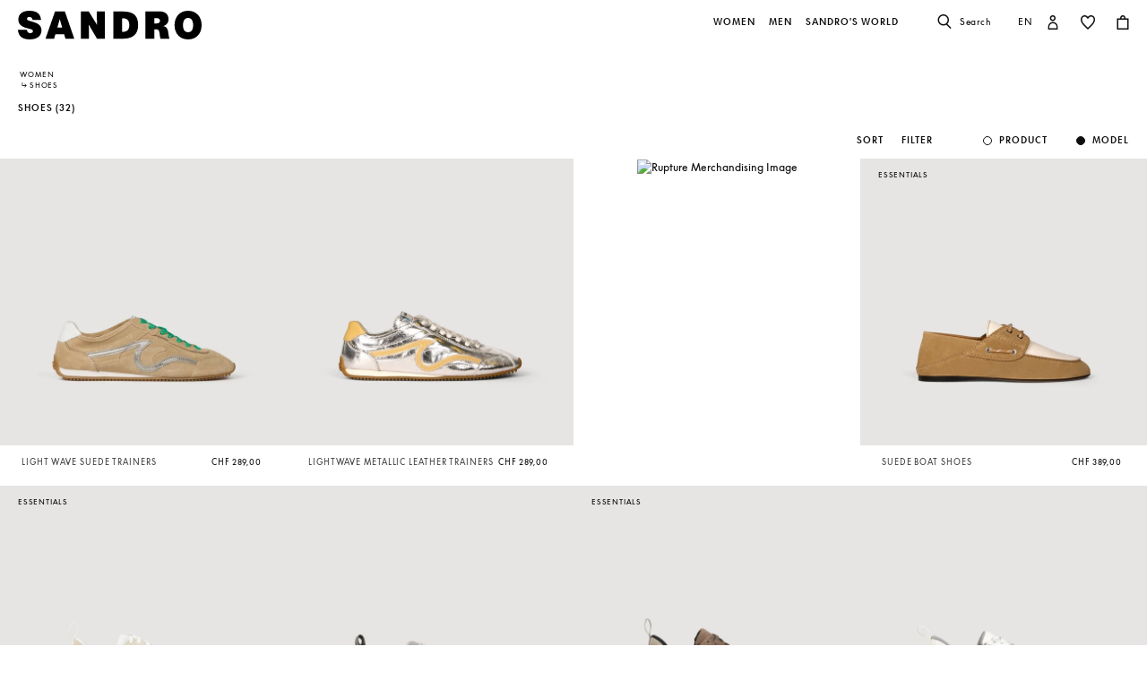

--- FILE ---
content_type: text/html;charset=UTF-8
request_url: https://ch.sandro-paris.com/en/woman/shoes/
body_size: 51052
content:










<!DOCTYPE html>
<html lang="en">
<head>
<meta charset=UTF-8>


<title>Shoes for women | Sandro Paris</title>

<meta name="description" content="Discover our collection of Shoes and express your style with just one piece. Free shipping and exchanges."/>
<meta name="keywords" content="SANDRO official website - Ready-to-wear"/>



    
        <meta property="og:type" content="siteweb">
    

    
        <meta name="twitter:card" content="summary_large_image">
    

    
        <meta name="twitter:title" content="Shoes | Sandro CH">
    

    
        <meta property="og:site_name" content="Sandro Paris">
    

    
        <meta name="twitter:site" content="Sandro Paris">
    

    
        <meta property="og:locale" content="en_CH">
    

    
        <meta property="og:url" content="https://ch.sandro-paris.com/on/demandware.store/Sites-Sandro-CH-Site/en_CH/__SYSTEM__Page-Render?cid=woman-rupture-gif-carte-cadeaux&amp;params=%7b%22custom%22%3a%22%7b%5c%22action%5c%22%3a%5c%22Search-Show%5c%22%2c%5c%22queryString%5c%22%3a%5c%22cgid%3dWoman_Shoes%5c%22%2c%5c%22locale%5c%22%3a%5c%22en_CH%5c%22%2c%5c%22tracking_consent%5c%22%3anull%2c%5c%22csrf%5c%22%3a%7b%5c%22tokenName%5c%22%3a%5c%22csrf_token%5c%22%2c%5c%22token%5c%22%3a%5c%22Sq3-jhko7-I7cZd2Y_QdFmPHCs3eJykDzSl_JDVnU5GNhC0C0imBSY2w8NtBPE3AAMrmoEtC0YllfsFaWX1369mo_UIxOXMhV00SF1GfCEGY0tKQSJyH9Aylin0m71PGVz8dC1AW-9XPYAREVQQpMhZgYY7iEN0Ha9bhZhr8Dm1JIqFwCGU%3d%5c%22%7d%2c%5c%22CurrentPageMetaData%5c%22%3a%7b%5c%22title%5c%22%3a%5c%22Sites-Sandro-CH-Site%5c%22%2c%5c%22description%5c%22%3a%5c%22%5c%22%2c%5c%22keywords%5c%22%3a%5c%22%5c%22%2c%5c%22pageMetaTags%5c%22%3a%5b%5d%7d%2c%5c%22imageObjectSchemaData%5c%22%3a%7b%5c%22%40context%5c%22%3a%5c%22https%3a%2f%2fschema%2eorg%5c%22%2c%5c%22%40type%5c%22%3a%5c%22ItemList%5c%22%2c%5c%22itemListElement%5c%22%3a%5b%7b%5c%22%40type%5c%22%3a%5c%22ImageObject%5c%22%2c%5c%22name%5c%22%3a%5c%22Sites-Sandro-CH-Site%5c%22%2c%5c%22description%5c%22%3a%5c%22SANDRO%20official%20website%20-%20Ready-to-wear%5c%22%2c%5c%22caption%5c%22%3a%5c%22Sites-Sandro-CH-Site%20Sandro%20%e2%80%93%20Official%20Website%5c%22%2c%5c%22contentUrl%5c%22%3a%5c%22https%3a%2f%2fch%2esandro-paris%2ecom%2fon%2fdemandware%2estatic%2fSites-Sandro-CH-Site%2f-%2fdefault%2fdw1ce0960f%2fimages%2fbrand-logo%2flogo-sandro-black%2esvg%5c%22%7d%5d%7d%2c%5c%22webPageSchemaData%5c%22%3anull%7d%22%2c%22aspect_attributes%22%3a%7b%22category%22%3a%22Woman_Shoes%22%7d%7d&amp;vf=18c2e0a59c9ca9ccdd8fe0db52237884&amp;at=plp&amp;pt=productList">
    


<meta http-equiv="x-ua-compatible" content="ie=edge">

<meta name="viewport" content="width=device-width, minimum-scale=1.0, maximum-scale=1.0">






    <meta name="google-site-verification" content="1CH_CWXWcL07HLXGjPvxYpPOIW2Rh0TY8k2c7mLMB74" />




    <link rel="canonical" href="https://ch.sandro-paris.com/en/woman/shoes/"/>


<link rel="preload" href="/on/demandware.static/Sites-Sandro-CH-Site/-/default/dwc6591978/fonts/SupremeLLTT-Bold.woff2" as="font" crossorigin />

<link rel="icon" type="image/png" href="/on/demandware.static/Sites-Sandro-CH-Site/-/default/dw874adf7c/images/favicon-192x192.png" sizes="192x192" />
<link rel="icon" type="image/png" href="/on/demandware.static/Sites-Sandro-CH-Site/-/default/dw048fddb5/images/favicon-32x32.png" sizes="32x32" />
<link rel="icon" type="image/png" href="/on/demandware.static/Sites-Sandro-CH-Site/-/default/dwf746a3e6/images/favicon-16x16.png" sizes="16x16" />
<link rel="shortcut icon" href="/on/demandware.static/Sites-Sandro-CH-Site/-/default/dwed876875/images/favicon.ico" />


<link rel="stylesheet" href="/on/demandware.static/Sites-Sandro-CH-Site/-/en_CH/v1769013959398/css/global.css" />

    <link rel="stylesheet" href="/on/demandware.static/Sites-Sandro-CH-Site/-/en_CH/v1769013959398/css/experience/components/commerceLayouts/layout.css"  />

    <link rel="stylesheet" href="/on/demandware.static/Sites-Sandro-CH-Site/-/en_CH/v1769013959398/css/experience/components/commerceLayouts/productList.css"  />

    <link rel="stylesheet" href="/on/demandware.static/Sites-Sandro-CH-Site/-/en_CH/v1769013959398/css/experience/components/commerceAssets/htmlComponent.css"  />












<link rel="alternate" hreflang="en" href="https://global.sandro-paris.com/en/woman/shoes/" />



<link rel="alternate" hreflang="en-lc" href="https://global.sandro-paris.com/en-lc/woman/shoes/" />



<link rel="alternate" hreflang="en-li" href="https://global.sandro-paris.com/en-li/woman/shoes/" />



<link rel="alternate" hreflang="en-lk" href="https://global.sandro-paris.com/en-lk/woman/shoes/" />



<link rel="alternate" hreflang="en-lr" href="https://global.sandro-paris.com/en-lr/woman/shoes/" />



<link rel="alternate" hreflang="en-ky" href="https://global.sandro-paris.com/en-ky/woman/shoes/" />



<link rel="alternate" hreflang="en-kz" href="https://global.sandro-paris.com/en-kz/woman/shoes/" />



<link rel="alternate" hreflang="en-lb" href="https://global.sandro-paris.com/en-lb/woman/shoes/" />



<link rel="alternate" hreflang="en-la" href="https://global.sandro-paris.com/en-la/woman/shoes/" />



<link rel="alternate" hreflang="en-mg" href="https://global.sandro-paris.com/en-mg/woman/shoes/" />



<link rel="alternate" hreflang="en-mf" href="https://global.sandro-paris.com/en-mf/woman/shoes/" />



<link rel="alternate" hreflang="en-me" href="https://global.sandro-paris.com/en-me/woman/shoes/" />



<link rel="alternate" hreflang="en-md" href="https://global.sandro-paris.com/en-md/woman/shoes/" />



<link rel="alternate" hreflang="en-mk" href="https://global.sandro-paris.com/en-mk/woman/shoes/" />



<link rel="alternate" hreflang="en-mh" href="https://global.sandro-paris.com/en-mh/woman/shoes/" />



<link rel="alternate" hreflang="en-mo" href="https://global.sandro-paris.com/en-mo/woman/shoes/" />



<link rel="alternate" hreflang="en-mn" href="https://global.sandro-paris.com/en-mn/woman/shoes/" />



<link rel="alternate" hreflang="en-mm" href="https://global.sandro-paris.com/en-mm/woman/shoes/" />



<link rel="alternate" hreflang="en-ml" href="https://global.sandro-paris.com/en-ml/woman/shoes/" />



<link rel="alternate" hreflang="en-ms" href="https://global.sandro-paris.com/en-ms/woman/shoes/" />



<link rel="alternate" hreflang="en-mr" href="https://global.sandro-paris.com/en-mr/woman/shoes/" />



<link rel="alternate" hreflang="en-mq" href="https://global.sandro-paris.com/en-mq/woman/shoes/" />



<link rel="alternate" hreflang="en-mp" href="https://global.sandro-paris.com/en-mp/woman/shoes/" />



<link rel="alternate" hreflang="en-ls" href="https://global.sandro-paris.com/en-ls/woman/shoes/" />



<link rel="alternate" hreflang="en-ly" href="https://global.sandro-paris.com/en-ly/woman/shoes/" />



<link rel="alternate" hreflang="en-ma" href="https://global.sandro-paris.com/en-ma/woman/shoes/" />



<link rel="alternate" hreflang="en-zw" href="https://global.sandro-paris.com/en-zw/woman/shoes/" />



<link rel="alternate" hreflang="en-je" href="https://global.sandro-paris.com/en-je/woman/shoes/" />



<link rel="alternate" hreflang="en-jp" href="https://global.sandro-paris.com/en-jp/woman/shoes/" />



<link rel="alternate" hreflang="en-jo" href="https://global.sandro-paris.com/en-jo/woman/shoes/" />



<link rel="alternate" hreflang="en-jm" href="https://global.sandro-paris.com/en-jm/woman/shoes/" />



<link rel="alternate" hreflang="en-is" href="https://global.sandro-paris.com/en-is/woman/shoes/" />



<link rel="alternate" hreflang="en-ir" href="https://global.sandro-paris.com/en-ir/woman/shoes/" />



<link rel="alternate" hreflang="en-iq" href="https://global.sandro-paris.com/en-iq/woman/shoes/" />



<link rel="alternate" hreflang="en-zm" href="https://global.sandro-paris.com/en-zm/woman/shoes/" />



<link rel="alternate" hreflang="en-ke" href="https://global.sandro-paris.com/en-ke/woman/shoes/" />



<link rel="alternate" hreflang="en-ki" href="https://global.sandro-paris.com/en-ki/woman/shoes/" />



<link rel="alternate" hreflang="en-kh" href="https://global.sandro-paris.com/en-kh/woman/shoes/" />



<link rel="alternate" hreflang="en-kg" href="https://global.sandro-paris.com/en-kg/woman/shoes/" />



<link rel="alternate" hreflang="en-km" href="https://global.sandro-paris.com/en-km/woman/shoes/" />



<link rel="alternate" hreflang="en-kp" href="https://global.sandro-paris.com/en-kp/woman/shoes/" />



<link rel="alternate" hreflang="en-kn" href="https://global.sandro-paris.com/en-kn/woman/shoes/" />



<link rel="alternate" hreflang="en-pg" href="https://global.sandro-paris.com/en-pg/woman/shoes/" />



<link rel="alternate" hreflang="en-pn" href="https://global.sandro-paris.com/en-pn/woman/shoes/" />



<link rel="alternate" hreflang="en-pm" href="https://global.sandro-paris.com/en-pm/woman/shoes/" />



<link rel="alternate" hreflang="en-pl" href="https://global.sandro-paris.com/en-pl/woman/shoes/" />



<link rel="alternate" hreflang="en-pk" href="https://global.sandro-paris.com/en-pk/woman/shoes/" />



<link rel="alternate" hreflang="en-pa" href="https://global.sandro-paris.com/en-pa/woman/shoes/" />



<link rel="alternate" hreflang="en-pf" href="https://global.sandro-paris.com/en-pf/woman/shoes/" />



<link rel="alternate" hreflang="en-ag" href="https://global.sandro-paris.com/en-ag/woman/shoes/" />



<link rel="alternate" hreflang="en-af" href="https://global.sandro-paris.com/en-af/woman/shoes/" />



<link rel="alternate" hreflang="en-ad" href="https://global.sandro-paris.com/en-ad/woman/shoes/" />



<link rel="alternate" hreflang="en-pw" href="https://global.sandro-paris.com/en-pw/woman/shoes/" />



<link rel="alternate" hreflang="en-ng" href="https://global.sandro-paris.com/en-ng/woman/shoes/" />



<link rel="alternate" hreflang="en-nf" href="https://global.sandro-paris.com/en-nf/woman/shoes/" />



<link rel="alternate" hreflang="en-ne" href="https://global.sandro-paris.com/en-ne/woman/shoes/" />



<link rel="alternate" hreflang="en-ni" href="https://global.sandro-paris.com/en-ni/woman/shoes/" />



<link rel="alternate" hreflang="en-np" href="https://global.sandro-paris.com/en-np/woman/shoes/" />



<link rel="alternate" hreflang="en-no" href="https://global.sandro-paris.com/en-no/woman/shoes/" />



<link rel="alternate" hreflang="en-nr" href="https://global.sandro-paris.com/en-nr/woman/shoes/" />



<link rel="alternate" hreflang="en-mw" href="https://global.sandro-paris.com/en-mw/woman/shoes/" />



<link rel="alternate" hreflang="en-mv" href="https://global.sandro-paris.com/en-mv/woman/shoes/" />



<link rel="alternate" hreflang="en-mu" href="https://global.sandro-paris.com/en-mu/woman/shoes/" />



<link rel="alternate" hreflang="en-mt" href="https://global.sandro-paris.com/en-mt/woman/shoes/" />



<link rel="alternate" hreflang="en-mz" href="https://global.sandro-paris.com/en-mz/woman/shoes/" />



<link rel="alternate" hreflang="en-my" href="https://global.sandro-paris.com/en-my/woman/shoes/" />



<link rel="alternate" hreflang="en-nc" href="https://global.sandro-paris.com/en-nc/woman/shoes/" />



<link rel="alternate" hreflang="en-na" href="https://global.sandro-paris.com/en-na/woman/shoes/" />



<link rel="alternate" hreflang="en-om" href="https://global.sandro-paris.com/en-om/woman/shoes/" />



<link rel="alternate" hreflang="en-nu" href="https://global.sandro-paris.com/en-nu/woman/shoes/" />



<link rel="alternate" hreflang="en-tn" href="https://global.sandro-paris.com/en-tn/woman/shoes/" />



<link rel="alternate" hreflang="en-tm" href="https://global.sandro-paris.com/en-tm/woman/shoes/" />



<link rel="alternate" hreflang="en-tl" href="https://global.sandro-paris.com/en-tl/woman/shoes/" />



<link rel="alternate" hreflang="en-cz" href="https://global.sandro-paris.com/en-cz/woman/shoes/" />



<link rel="alternate" hreflang="en-tk" href="https://global.sandro-paris.com/en-tk/woman/shoes/" />



<link rel="alternate" hreflang="en-to" href="https://global.sandro-paris.com/en-to/woman/shoes/" />



<link rel="alternate" hreflang="en-tv" href="https://global.sandro-paris.com/en-tv/woman/shoes/" />



<link rel="alternate" hreflang="en-tt" href="https://global.sandro-paris.com/en-tt/woman/shoes/" />



<link rel="alternate" hreflang="en-dj" href="https://global.sandro-paris.com/en-dj/woman/shoes/" />



<link rel="alternate" hreflang="en-tz" href="https://global.sandro-paris.com/en-tz/woman/shoes/" />



<link rel="alternate" hreflang="en-tw" href="https://global.sandro-paris.com/en-tw/woman/shoes/" />



<link rel="alternate" hreflang="en-cm" href="https://global.sandro-paris.com/en-cm/woman/shoes/" />



<link rel="alternate" hreflang="en-ck" href="https://global.sandro-paris.com/en-ck/woman/shoes/" />



<link rel="alternate" hreflang="en-sz" href="https://global.sandro-paris.com/en-sz/woman/shoes/" />



<link rel="alternate" hreflang="en-co" href="https://global.sandro-paris.com/en-co/woman/shoes/" />



<link rel="alternate" hreflang="en-cu" href="https://global.sandro-paris.com/en-cu/woman/shoes/" />



<link rel="alternate" hreflang="en-tf" href="https://global.sandro-paris.com/en-tf/woman/shoes/" />



<link rel="alternate" hreflang="en-td" href="https://global.sandro-paris.com/en-td/woman/shoes/" />



<link rel="alternate" hreflang="en-cr" href="https://global.sandro-paris.com/en-cr/woman/shoes/" />



<link rel="alternate" hreflang="en-tc" href="https://global.sandro-paris.com/en-tc/woman/shoes/" />



<link rel="alternate" hreflang="en-cy" href="https://global.sandro-paris.com/en-cy/woman/shoes/" />



<link rel="alternate" hreflang="en-tj" href="https://global.sandro-paris.com/en-tj/woman/shoes/" />



<link rel="alternate" hreflang="en-cx" href="https://global.sandro-paris.com/en-cx/woman/shoes/" />



<link rel="alternate" hreflang="en-cw" href="https://global.sandro-paris.com/en-cw/woman/shoes/" />



<link rel="alternate" hreflang="en-cv" href="https://global.sandro-paris.com/en-cv/woman/shoes/" />



<link rel="alternate" hreflang="en-tg" href="https://global.sandro-paris.com/en-tg/woman/shoes/" />



<link rel="alternate" hreflang="en-um" href="https://global.sandro-paris.com/en-um/woman/shoes/" />



<link rel="alternate" hreflang="en-ec" href="https://global.sandro-paris.com/en-ec/woman/shoes/" />



<link rel="alternate" hreflang="en-uz" href="https://global.sandro-paris.com/en-uz/woman/shoes/" />



<link rel="alternate" hreflang="en-eh" href="https://global.sandro-paris.com/en-eh/woman/shoes/" />



<link rel="alternate" hreflang="en-dm" href="https://global.sandro-paris.com/en-dm/woman/shoes/" />



<link rel="alternate" hreflang="en-dk" href="https://global.sandro-paris.com/en-dk/woman/shoes/" />



<link rel="alternate" hreflang="en-do" href="https://global.sandro-paris.com/en-do/woman/shoes/" />



<link rel="alternate" hreflang="en-ug" href="https://global.sandro-paris.com/en-ug/woman/shoes/" />



<link rel="alternate" hreflang="en-dz" href="https://global.sandro-paris.com/en-dz/woman/shoes/" />



<link rel="alternate" hreflang="en-az" href="https://global.sandro-paris.com/en-az/woman/shoes/" />



<link rel="alternate" hreflang="en-ax" href="https://global.sandro-paris.com/en-ax/woman/shoes/" />



<link rel="alternate" hreflang="en-ro" href="https://global.sandro-paris.com/en-ro/woman/shoes/" />



<link rel="alternate" hreflang="en-bd" href="https://global.sandro-paris.com/en-bd/woman/shoes/" />



<link rel="alternate" hreflang="en-rs" href="https://global.sandro-paris.com/en-rs/woman/shoes/" />



<link rel="alternate" hreflang="en-bb" href="https://global.sandro-paris.com/en-bb/woman/shoes/" />



<link rel="alternate" hreflang="en-ba" href="https://global.sandro-paris.com/en-ba/woman/shoes/" />



<link rel="alternate" hreflang="en-bg" href="https://global.sandro-paris.com/en-bg/woman/shoes/" />



<link rel="alternate" hreflang="en-rw" href="https://global.sandro-paris.com/en-rw/woman/shoes/" />



<link rel="alternate" hreflang="en-bf" href="https://global.sandro-paris.com/en-bf/woman/shoes/" />



<link rel="alternate" hreflang="en-ai" href="https://global.sandro-paris.com/en-ai/woman/shoes/" />



<link rel="alternate" hreflang="en-ao" href="https://global.sandro-paris.com/en-ao/woman/shoes/" />



<link rel="alternate" hreflang="en-an" href="https://global.sandro-paris.com/en-an/woman/shoes/" />



<link rel="alternate" hreflang="en-am" href="https://global.sandro-paris.com/en-am/woman/shoes/" />



<link rel="alternate" hreflang="en-al" href="https://global.sandro-paris.com/en-al/woman/shoes/" />



<link rel="alternate" hreflang="en-as" href="https://global.sandro-paris.com/en-as/woman/shoes/" />



<link rel="alternate" hreflang="en-aw" href="https://global.sandro-paris.com/en-aw/woman/shoes/" />



<link rel="alternate" hreflang="en-re" href="https://global.sandro-paris.com/en-re/woman/shoes/" />



<link rel="alternate" hreflang="en-sm" href="https://global.sandro-paris.com/en-sm/woman/shoes/" />



<link rel="alternate" hreflang="en-sl" href="https://global.sandro-paris.com/en-sl/woman/shoes/" />



<link rel="alternate" hreflang="en-bz" href="https://global.sandro-paris.com/en-bz/woman/shoes/" />



<link rel="alternate" hreflang="en-sk" href="https://global.sandro-paris.com/en-sk/woman/shoes/" />



<link rel="alternate" hreflang="en-sj" href="https://global.sandro-paris.com/en-sj/woman/shoes/" />



<link rel="alternate" hreflang="en-so" href="https://global.sandro-paris.com/en-so/woman/shoes/" />



<link rel="alternate" hreflang="en-sn" href="https://global.sandro-paris.com/en-sn/woman/shoes/" />



<link rel="alternate" hreflang="en-cd" href="https://global.sandro-paris.com/en-cd/woman/shoes/" />



<link rel="alternate" hreflang="en-st" href="https://global.sandro-paris.com/en-st/woman/shoes/" />



<link rel="alternate" hreflang="en-cc" href="https://global.sandro-paris.com/en-cc/woman/shoes/" />



<link rel="alternate" hreflang="en-ss" href="https://global.sandro-paris.com/en-ss/woman/shoes/" />



<link rel="alternate" hreflang="en-sr" href="https://global.sandro-paris.com/en-sr/woman/shoes/" />



<link rel="alternate" hreflang="en-ci" href="https://global.sandro-paris.com/en-ci/woman/shoes/" />



<link rel="alternate" hreflang="en-sy" href="https://global.sandro-paris.com/en-sy/woman/shoes/" />



<link rel="alternate" hreflang="en-sx" href="https://global.sandro-paris.com/en-sx/woman/shoes/" />



<link rel="alternate" hreflang="en-cg" href="https://global.sandro-paris.com/en-cg/woman/shoes/" />



<link rel="alternate" hreflang="en-cf" href="https://global.sandro-paris.com/en-cf/woman/shoes/" />



<link rel="alternate" hreflang="en-sv" href="https://global.sandro-paris.com/en-sv/woman/shoes/" />



<link rel="alternate" hreflang="en-bl" href="https://global.sandro-paris.com/en-bl/woman/shoes/" />



<link rel="alternate" hreflang="en-bj" href="https://global.sandro-paris.com/en-bj/woman/shoes/" />



<link rel="alternate" hreflang="en-bi" href="https://global.sandro-paris.com/en-bi/woman/shoes/" />



<link rel="alternate" hreflang="en-bo" href="https://global.sandro-paris.com/en-bo/woman/shoes/" />



<link rel="alternate" hreflang="en-bn" href="https://global.sandro-paris.com/en-bn/woman/shoes/" />



<link rel="alternate" hreflang="en-bm" href="https://global.sandro-paris.com/en-bm/woman/shoes/" />



<link rel="alternate" hreflang="en-bt" href="https://global.sandro-paris.com/en-bt/woman/shoes/" />



<link rel="alternate" hreflang="en-se" href="https://global.sandro-paris.com/en-se/woman/shoes/" />



<link rel="alternate" hreflang="en-bs" href="https://global.sandro-paris.com/en-bs/woman/shoes/" />



<link rel="alternate" hreflang="en-sd" href="https://global.sandro-paris.com/en-sd/woman/shoes/" />



<link rel="alternate" hreflang="en-sc" href="https://global.sandro-paris.com/en-sc/woman/shoes/" />



<link rel="alternate" hreflang="en-bq" href="https://global.sandro-paris.com/en-bq/woman/shoes/" />



<link rel="alternate" hreflang="en-sb" href="https://global.sandro-paris.com/en-sb/woman/shoes/" />



<link rel="alternate" hreflang="en-si" href="https://global.sandro-paris.com/en-si/woman/shoes/" />



<link rel="alternate" hreflang="en-bw" href="https://global.sandro-paris.com/en-bw/woman/shoes/" />



<link rel="alternate" hreflang="en-sh" href="https://global.sandro-paris.com/en-sh/woman/shoes/" />



<link rel="alternate" hreflang="en-bv" href="https://global.sandro-paris.com/en-bv/woman/shoes/" />



<link rel="alternate" hreflang="en-sg" href="https://global.sandro-paris.com/en-sg/woman/shoes/" />



<link rel="alternate" hreflang="en-hn" href="https://global.sandro-paris.com/en-hn/woman/shoes/" />



<link rel="alternate" hreflang="en-hm" href="https://global.sandro-paris.com/en-hm/woman/shoes/" />



<link rel="alternate" hreflang="en-hk" href="https://global.sandro-paris.com/en-hk/woman/shoes/" />



<link rel="alternate" hreflang="en-gq" href="https://global.sandro-paris.com/en-gq/woman/shoes/" />



<link rel="alternate" hreflang="en-gp" href="https://global.sandro-paris.com/en-gp/woman/shoes/" />



<link rel="alternate" hreflang="en-gn" href="https://global.sandro-paris.com/en-gn/woman/shoes/" />



<link rel="alternate" hreflang="en-gt" href="https://global.sandro-paris.com/en-gt/woman/shoes/" />



<link rel="alternate" hreflang="en-gs" href="https://global.sandro-paris.com/en-gs/woman/shoes/" />



<link rel="alternate" hreflang="en-gy" href="https://global.sandro-paris.com/en-gy/woman/shoes/" />



<link rel="alternate" hreflang="en-gw" href="https://global.sandro-paris.com/en-gw/woman/shoes/" />



<link rel="alternate" hreflang="en-yt" href="https://global.sandro-paris.com/en-yt/woman/shoes/" />



<link rel="alternate" hreflang="en-io" href="https://global.sandro-paris.com/en-io/woman/shoes/" />



<link rel="alternate" hreflang="en-im" href="https://global.sandro-paris.com/en-im/woman/shoes/" />



<link rel="alternate" hreflang="en-il" href="https://global.sandro-paris.com/en-il/woman/shoes/" />



<link rel="alternate" hreflang="en-hr" href="https://global.sandro-paris.com/en-hr/woman/shoes/" />



<link rel="alternate" hreflang="en-hu" href="https://global.sandro-paris.com/en-hu/woman/shoes/" />



<link rel="alternate" hreflang="en-ht" href="https://global.sandro-paris.com/en-ht/woman/shoes/" />



<link rel="alternate" hreflang="en-ye" href="https://global.sandro-paris.com/en-ye/woman/shoes/" />



<link rel="alternate" hreflang="en-vu" href="https://global.sandro-paris.com/en-vu/woman/shoes/" />



<link rel="alternate" hreflang="en-fk" href="https://global.sandro-paris.com/en-fk/woman/shoes/" />



<link rel="alternate" hreflang="en-fj" href="https://global.sandro-paris.com/en-fj/woman/shoes/" />



<link rel="alternate" hreflang="en-fi" href="https://global.sandro-paris.com/en-fi/woman/shoes/" />



<link rel="alternate" hreflang="en-er" href="https://global.sandro-paris.com/en-er/woman/shoes/" />



<link rel="alternate" hreflang="en-vc" href="https://global.sandro-paris.com/en-vc/woman/shoes/" />



<link rel="alternate" hreflang="en-va" href="https://global.sandro-paris.com/en-va/woman/shoes/" />



<link rel="alternate" hreflang="en-vg" href="https://global.sandro-paris.com/en-vg/woman/shoes/" />



<link rel="alternate" hreflang="en-et" href="https://global.sandro-paris.com/en-et/woman/shoes/" />



<link rel="alternate" hreflang="en-ve" href="https://global.sandro-paris.com/en-ve/woman/shoes/" />



<link rel="alternate" hreflang="en-ga" href="https://global.sandro-paris.com/en-ga/woman/shoes/" />



<link rel="alternate" hreflang="en-ge" href="https://global.sandro-paris.com/en-ge/woman/shoes/" />



<link rel="alternate" hreflang="en-gd" href="https://global.sandro-paris.com/en-gd/woman/shoes/" />



<link rel="alternate" hreflang="en-ws" href="https://global.sandro-paris.com/en-ws/woman/shoes/" />



<link rel="alternate" hreflang="en-gi" href="https://global.sandro-paris.com/en-gi/woman/shoes/" />



<link rel="alternate" hreflang="en-gh" href="https://global.sandro-paris.com/en-gh/woman/shoes/" />



<link rel="alternate" hreflang="en-gg" href="https://global.sandro-paris.com/en-gg/woman/shoes/" />



<link rel="alternate" hreflang="en-gf" href="https://global.sandro-paris.com/en-gf/woman/shoes/" />



<link rel="alternate" hreflang="en-gm" href="https://global.sandro-paris.com/en-gm/woman/shoes/" />



<link rel="alternate" hreflang="en-gl" href="https://global.sandro-paris.com/en-gl/woman/shoes/" />



<link rel="alternate" hreflang="en-fo" href="https://global.sandro-paris.com/en-fo/woman/shoes/" />



<link rel="alternate" hreflang="en-fm" href="https://global.sandro-paris.com/en-fm/woman/shoes/" />



<link rel="alternate" hreflang="en-wf" href="https://global.sandro-paris.com/en-wf/woman/shoes/" />



<link rel="alternate" hreflang="en-ca" href="https://ca.sandro-paris.com/en/womens/shoes/" />



<link rel="alternate" hreflang="fr-ca" href="https://ca.sandro-paris.com/fr/femme/chaussures/" />



<link rel="alternate" hreflang="en-us" href="https://us.sandro-paris.com/en/womens/shoes/" />



<link rel="alternate" hreflang="es-es" href="https://es.sandro-paris.com/es/mujer/zapatos/" />



<link rel="alternate" hreflang="x-default" href="https://fr.sandro-paris.com/fr/femme/chaussures/" />



<link rel="alternate" hreflang="fr-fr" href="https://fr.sandro-paris.com/fr/femme/chaussures/" />



<link rel="alternate" hreflang="it-it" href="https://it.sandro-paris.com/it/donna/scarpe/" />



<link rel="alternate" hreflang="en" href="https://eu.sandro-paris.com/en/woman/shoes/" />



<link rel="alternate" hreflang="en-ie" href="https://ie.sandro-paris.com/en/woman/shoes/" />



<link rel="alternate" hreflang="nl-nl" href="https://nld.sandro-paris.com/nl/dames/schoenen/" />



<link rel="alternate" hreflang="en-ch" href="https://ch.sandro-paris.com/en/woman/shoes/" />



<link rel="alternate" hreflang="de-ch" href="https://ch.sandro-paris.com/de_CH/damen/schuhe/" />



<link rel="alternate" hreflang="fr-ch" href="https://ch.sandro-paris.com/fr_CH/femme/chaussures/" />



<link rel="alternate" hreflang="de-de" href="https://de.sandro-paris.com/de/damen/schuhe/" />



<link rel="alternate" hreflang="en-gb" href="https://uk.sandro-paris.com/en/woman/shoes/" />







<link rel="stylesheet" href="/on/demandware.static/Sites-Sandro-CH-Site/-/en_CH/v1769013959398/css/skin/skin.css" />









<script>
    var datalayerCustomerData = {"login_status":false,"currencyCode":"CHF","registered":false};
</script>


<script>
    var pageAction = 'searchshow';
    window.dataLayer = window.dataLayer || [];
    window.gtmEnabled = true;
    var orderId = -1;
    var dataLayerEvent = {"event":"view_content","platform_environment":"production","page_name":"Shoes for women | Sandro Paris","page_type":"product list page","platform_brand":"sandro","platform_country":"CH","checkout_type":"Not logged in","thematic_level1":"Woman","thematic_level2":"Woman_Shoes","user_phone_sha256":null,"platform_language":"EN"};
    var ga4DataLayerEvent = false;
    var gtmAsyncEvents = false;

    // In all cases except Order Confirmation, the data layer should be pushed, so default to that case
    var pushDataLayer = true;
    if (pageAction === 'orderconfirm') {
        orderId = getGA4OrderId(ga4DataLayerEvent);
        var ordersPushedToGoogle = getOrdersPushedToGoogle();
        var orderHasBeenPushedToGoogle = orderHasBeenPushedToGoogle(orderId, ordersPushedToGoogle);
        if (orderHasBeenPushedToGoogle) {
            // If the data has already been sent, let's not push it again.
            pushDataLayer = false;
        }
    }

    if (pushDataLayer) {
        if (dataLayerEvent) {
            dataLayer.push(Object.assign({}, dataLayerEvent, datalayerCustomerData));
        }

        if (ga4DataLayerEvent) {
            if (ga4DataLayerEvent.ecommerce && ga4DataLayerEvent.ecommerce.items && ga4DataLayerEvent.ecommerce.items.length > 0) {
                var currentItems = ga4DataLayerEvent.ecommerce.items;

                currentItems.forEach(currentItem => {
                    var selectItemSource = window.sessionStorage.getItem('selectItem');

                    if(!selectItemSource) {
                        selectItemSource = window.sessionStorage.getItem('cart-' + currentItem.item_variant);
                    }

                    if(selectItemSource) {
                        var sourceEvent = JSON.parse(selectItemSource);
                        currentItem.index = sourceEvent.index;
                        currentItem.item_list_name = sourceEvent.item_list_name;
                    }
                });

            }
            dataLayer.push({ ecommerce: null });
            dataLayer.push(ga4DataLayerEvent);
        }

        if (pageAction === 'orderconfirm') {
            // Add the orderId to the array of orders that is being stored in localStorage
            ordersPushedToGoogle.push(orderId);
            // The localStorage is what is used to prevent the duplicate send from mobile platforms
            window.localStorage.setItem('ordersPushedToGoogle', JSON.stringify(ordersPushedToGoogle));
        }
    }

    function getOrderId(dataLayer) {
        if ('ecommerce' in dataLayer) {
            if ('purchase' in dataLayer.ecommerce && 'actionField' in dataLayer.ecommerce.purchase &&
                'id' in dataLayer.ecommerce.purchase.actionField) {
                return dataLayer.ecommerce.purchase.actionField.id;
            }
        }

        return -1;
    }

    function getGA4OrderId(dataLayer) {
        if ('ecommerce' in dataLayer && 'transaction_id' in dataLayer.ecommerce) {
            return dataLayer.ecommerce.transaction_id;
        }

        return -1;
    }

    function getOrdersPushedToGoogle() {
        var ordersPushedToGoogleString = window.localStorage.getItem('ordersPushedToGoogle');
        if (ordersPushedToGoogleString && ordersPushedToGoogleString.length > 0) {
            return JSON.parse(ordersPushedToGoogleString);
        }

        return [];
    }

    function orderHasBeenPushedToGoogle(orderId, ordersPushedToGoogle) {
        if (orderId) {
            for (var index = 0; index < ordersPushedToGoogle.length; index++) {
                if (ordersPushedToGoogle[index] === orderId) {
                    return true;
                }
            }
        }

        return false;
    }
</script>

<!-- Google Tag Manager -->
<script>(function(w,d,s,l,i){w[l]=w[l]||[];w[l].push({'gtm.start':
new Date().getTime(),event:'gtm.js'});var f=d.getElementsByTagName(s)[0],
j=d.createElement(s),dl=l!='dataLayer'?'&l='+l:'';j.async=true;j.src=
'https://www.googletagmanager.com/gtm.js?id='+i+dl;f.parentNode.insertBefore(j,f);
})(window,document,'script','dataLayer','GTM-M36JQX');</script>
<!-- End Google Tag Manager -->









<script type="text/javascript">//<!--
/* <![CDATA[ (head-active_data.js) */
var dw = (window.dw || {});
dw.ac = {
    _analytics: null,
    _events: [],
    _category: "",
    _searchData: "",
    _anact: "",
    _anact_nohit_tag: "",
    _analytics_enabled: "true",
    _timeZone: "Europe/Paris",
    _capture: function(configs) {
        if (Object.prototype.toString.call(configs) === "[object Array]") {
            configs.forEach(captureObject);
            return;
        }
        dw.ac._events.push(configs);
    },
	capture: function() { 
		dw.ac._capture(arguments);
		// send to CQ as well:
		if (window.CQuotient) {
			window.CQuotient.trackEventsFromAC(arguments);
		}
	},
    EV_PRD_SEARCHHIT: "searchhit",
    EV_PRD_DETAIL: "detail",
    EV_PRD_RECOMMENDATION: "recommendation",
    EV_PRD_SETPRODUCT: "setproduct",
    applyContext: function(context) {
        if (typeof context === "object" && context.hasOwnProperty("category")) {
        	dw.ac._category = context.category;
        }
        if (typeof context === "object" && context.hasOwnProperty("searchData")) {
        	dw.ac._searchData = context.searchData;
        }
    },
    setDWAnalytics: function(analytics) {
        dw.ac._analytics = analytics;
    },
    eventsIsEmpty: function() {
        return 0 == dw.ac._events.length;
    }
};
/* ]]> */
// -->
</script>
<script type="text/javascript">//<!--
/* <![CDATA[ (head-cquotient.js) */
var CQuotient = window.CQuotient = {};
CQuotient.clientId = 'bcmw-Sandro-CH';
CQuotient.realm = 'BCMW';
CQuotient.siteId = 'Sandro-CH';
CQuotient.instanceType = 'prd';
CQuotient.locale = 'en_CH';
CQuotient.fbPixelId = '__UNKNOWN__';
CQuotient.activities = [];
CQuotient.cqcid='';
CQuotient.cquid='';
CQuotient.cqeid='';
CQuotient.cqlid='';
CQuotient.apiHost='api.cquotient.com';
/* Turn this on to test against Staging Einstein */
/* CQuotient.useTest= true; */
CQuotient.useTest = ('true' === 'false');
CQuotient.initFromCookies = function () {
	var ca = document.cookie.split(';');
	for(var i=0;i < ca.length;i++) {
	  var c = ca[i];
	  while (c.charAt(0)==' ') c = c.substring(1,c.length);
	  if (c.indexOf('cqcid=') == 0) {
		CQuotient.cqcid=c.substring('cqcid='.length,c.length);
	  } else if (c.indexOf('cquid=') == 0) {
		  var value = c.substring('cquid='.length,c.length);
		  if (value) {
		  	var split_value = value.split("|", 3);
		  	if (split_value.length > 0) {
			  CQuotient.cquid=split_value[0];
		  	}
		  	if (split_value.length > 1) {
			  CQuotient.cqeid=split_value[1];
		  	}
		  	if (split_value.length > 2) {
			  CQuotient.cqlid=split_value[2];
		  	}
		  }
	  }
	}
}
CQuotient.getCQCookieId = function () {
	if(window.CQuotient.cqcid == '')
		window.CQuotient.initFromCookies();
	return window.CQuotient.cqcid;
};
CQuotient.getCQUserId = function () {
	if(window.CQuotient.cquid == '')
		window.CQuotient.initFromCookies();
	return window.CQuotient.cquid;
};
CQuotient.getCQHashedEmail = function () {
	if(window.CQuotient.cqeid == '')
		window.CQuotient.initFromCookies();
	return window.CQuotient.cqeid;
};
CQuotient.getCQHashedLogin = function () {
	if(window.CQuotient.cqlid == '')
		window.CQuotient.initFromCookies();
	return window.CQuotient.cqlid;
};
CQuotient.trackEventsFromAC = function (/* Object or Array */ events) {
try {
	if (Object.prototype.toString.call(events) === "[object Array]") {
		events.forEach(_trackASingleCQEvent);
	} else {
		CQuotient._trackASingleCQEvent(events);
	}
} catch(err) {}
};
CQuotient._trackASingleCQEvent = function ( /* Object */ event) {
	if (event && event.id) {
		if (event.type === dw.ac.EV_PRD_DETAIL) {
			CQuotient.trackViewProduct( {id:'', alt_id: event.id, type: 'raw_sku'} );
		} // not handling the other dw.ac.* events currently
	}
};
CQuotient.trackViewProduct = function(/* Object */ cqParamData){
	var cq_params = {};
	cq_params.cookieId = CQuotient.getCQCookieId();
	cq_params.userId = CQuotient.getCQUserId();
	cq_params.emailId = CQuotient.getCQHashedEmail();
	cq_params.loginId = CQuotient.getCQHashedLogin();
	cq_params.product = cqParamData.product;
	cq_params.realm = cqParamData.realm;
	cq_params.siteId = cqParamData.siteId;
	cq_params.instanceType = cqParamData.instanceType;
	cq_params.locale = CQuotient.locale;
	
	if(CQuotient.sendActivity) {
		CQuotient.sendActivity(CQuotient.clientId, 'viewProduct', cq_params);
	} else {
		CQuotient.activities.push({activityType: 'viewProduct', parameters: cq_params});
	}
};
/* ]]> */
// -->
</script>





    <script type="application/ld+json">
        {"@context":"http://schema.org/","@type":"BreadcrumbList","itemListElement":[{"@type":"ListItem","position":1,"name":"Accueil","item":"https://ch.sandro-paris.com/"},{"@type":"ListItem","position":2,"name":"Women","item":"https://ch.sandro-paris.com/en/woman/"},{"@type":"ListItem","position":3,"name":"Shoes","item":"https://ch.sandro-paris.com/en/woman/shoes/"}]}
    </script>


    <script>
        var plpSchemaData={"@context":"https://schema.org","@type":"ItemList","itemListElement":[{"@type":"ListItem","position":1,"url":"https://ch.sandro-paris.com/en/p/light-wave-suede-trainers/SFACH01379_16.html","name":"Light Wave suede trainers","image":"https://ch.sandro-paris.com/dw/image/v2/BCMW_PRD/on/demandware.static/-/Sites-master-catalog/default/dw64a421a2/images/hi-res/Sandro_SFACH01379-16_F_1.jpg"},{"@type":"ListItem","position":2,"url":"https://ch.sandro-paris.com/en/p/lightwave-metallic-leather-trainers/SFACH01410_201.html","name":"LightWave metallic leather trainers","image":"https://ch.sandro-paris.com/dw/image/v2/BCMW_PRD/on/demandware.static/-/Sites-master-catalog/default/dwb59eb0da/images/hi-res/Sandro_SFACH01410-201_F_1.jpg"},{"@type":"ListItem","position":3,"url":"https://ch.sandro-paris.com/en/p/suede-boat-shoes/SFACH01409_16.html","name":"Suede boat shoes","image":"https://ch.sandro-paris.com/dw/image/v2/BCMW_PRD/on/demandware.static/-/Sites-master-catalog/default/dw01b7cd1d/images/hi-res/Sandro_SFACH01409-16_F_1.jpg"},{"@type":"ListItem","position":4,"url":"https://ch.sandro-paris.com/en/p/flame-trainers/SFACH00272_207.html","name":"Flame trainers","image":"https://ch.sandro-paris.com/dw/image/v2/BCMW_PRD/on/demandware.static/-/Sites-master-catalog/default/dweb22bee2/images/hi-res/Sandro_SFACH00272-207_V_1.jpg"},{"@type":"ListItem","position":5,"url":"https://ch.sandro-paris.com/en/p/flame-trainers/SFACH01058_201.html","name":"Flame trainers","image":"https://ch.sandro-paris.com/dw/image/v2/BCMW_PRD/on/demandware.static/-/Sites-master-catalog/default/dw866d686b/images/hi-res/Sandro_SFACH01058-201_F_1.jpg"},{"@type":"ListItem","position":6,"url":"https://ch.sandro-paris.com/en/p/flame-trainers/SFACH01321_G023.html","name":"Flame trainers","image":"https://ch.sandro-paris.com/dw/image/v2/BCMW_PRD/on/demandware.static/-/Sites-master-catalog/default/dw0cb6c571/images/hi-res/Sandro_SFACH01321-G023_F_1.jpg"},{"@type":"ListItem","position":7,"url":"https://ch.sandro-paris.com/en/p/flame-trainers/SFACH01272_10.html","name":"Flame trainers","image":"https://ch.sandro-paris.com/dw/image/v2/BCMW_PRD/on/demandware.static/-/Sites-master-catalog/default/dwed22efd4/images/hi-res/Sandro_SFACH01272-10_F_1.jpg"},{"@type":"ListItem","position":8,"url":"https://ch.sandro-paris.com/en/p/suede-lace-up-boat-shoes/SFACH01361_G023.html","name":"Suede lace-up boat shoes","image":"https://ch.sandro-paris.com/dw/image/v2/BCMW_PRD/on/demandware.static/-/Sites-master-catalog/default/dw2d532c9b/images/hi-res/Sandro_SFACH01361-G023_F_1.jpg"},{"@type":"ListItem","position":9,"url":"https://ch.sandro-paris.com/en/p/leather-boots/SFACH01281_G023.html","name":"Leather boots","image":"https://ch.sandro-paris.com/dw/image/v2/BCMW_PRD/on/demandware.static/-/Sites-master-catalog/default/dwedc67127/images/hi-res/Sandro_SFACH01281-G023_F_1.jpg"},{"@type":"ListItem","position":10,"url":"https://ch.sandro-paris.com/en/p/shearling-desert-boots%E2%84%A2/SFACH01399_16.html","name":"Shearling Desert Boots™","image":"https://ch.sandro-paris.com/dw/image/v2/BCMW_PRD/on/demandware.static/-/Sites-master-catalog/default/dw73d847fe/images/hi-res/Sandro_SFACH01399-16_F_1.jpg"},{"@type":"ListItem","position":11,"url":"https://ch.sandro-paris.com/en/p/animal-print-desert-boots%E2%84%A2/SFACH01348_A394.html","name":"Animal-print Desert Boots™","image":"https://ch.sandro-paris.com/dw/image/v2/BCMW_PRD/on/demandware.static/-/Sites-master-catalog/default/dw95e4bbee/images/hi-res/Sandro_SFACH01348-A394_F_1.jpg"},{"@type":"ListItem","position":12,"url":"https://ch.sandro-paris.com/en/p/leather-loafers/SFACH01312_G023.html","name":"Leather loafers","image":"https://ch.sandro-paris.com/dw/image/v2/BCMW_PRD/on/demandware.static/-/Sites-master-catalog/default/dw45aebdb3/images/hi-res/Sandro_SFACH01312-G023_F_1.jpg"},{"@type":"ListItem","position":13,"url":"https://ch.sandro-paris.com/en/p/leather-buckle-boots/SFACH01330_G023.html","name":"Leather buckle boots","image":"https://ch.sandro-paris.com/dw/image/v2/BCMW_PRD/on/demandware.static/-/Sites-master-catalog/default/dw904ca423/images/hi-res/Sandro_SFACH01330-G023_F_1.jpg"},{"@type":"ListItem","position":14,"url":"https://ch.sandro-paris.com/en/p/leather-boots/SFACH01336_G023.html","name":"Leather boots","image":"https://ch.sandro-paris.com/dw/image/v2/BCMW_PRD/on/demandware.static/-/Sites-master-catalog/default/dwc108a00d/images/hi-res/Sandro_SFACH01336-G023_F_1.jpg"},{"@type":"ListItem","position":15,"url":"https://ch.sandro-paris.com/en/p/chelsea-boots/SFACH01309_20.html","name":"Chelsea boots","image":"https://ch.sandro-paris.com/dw/image/v2/BCMW_PRD/on/demandware.static/-/Sites-master-catalog/default/dw3e37d2e3/images/hi-res/Sandro_SFACH01309-20_F_1.jpg"},{"@type":"ListItem","position":16,"url":"https://ch.sandro-paris.com/en/p/leather-loafers-with-buckles/SFACH01375_20.html","name":"Leather loafers with buckles","image":"https://ch.sandro-paris.com/dw/image/v2/BCMW_PRD/on/demandware.static/-/Sites-master-catalog/default/dw7cab3f8b/images/hi-res/Sandro_SFACH01375-20_F_1.jpg"},{"@type":"ListItem","position":17,"url":"https://ch.sandro-paris.com/en/p/multi-buckle-open-derbies/SFACH01152_20.html","name":"Multi-buckle open derbies","image":"https://ch.sandro-paris.com/dw/image/v2/BCMW_PRD/on/demandware.static/-/Sites-master-catalog/default/dw095c5588/images/hi-res/Sandro_SFACH01152-20_F_1.jpg"},{"@type":"ListItem","position":18,"url":"https://ch.sandro-paris.com/en/p/buckle-derbies/SFACH01317_G023.html","name":"Buckle derbies","image":"https://ch.sandro-paris.com/dw/image/v2/BCMW_PRD/on/demandware.static/-/Sites-master-catalog/default/dw71aed196/images/hi-res/Sandro_SFACH01317-G023_F_1.jpg"},{"@type":"ListItem","position":19,"url":"https://ch.sandro-paris.com/en/p/shiny-leather-loafers/SFACH01302_G023.html","name":"Shiny leather loafers","image":"https://ch.sandro-paris.com/dw/image/v2/BCMW_PRD/on/demandware.static/-/Sites-master-catalog/default/dwa232fd0b/images/hi-res/Sandro_SFACH01302-G023_F_1.jpg"},{"@type":"ListItem","position":20,"url":"https://ch.sandro-paris.com/en/p/sandals-with-narrow-straps/SFACH00437_20.html","name":"Sandals with narrow straps","image":"https://ch.sandro-paris.com/dw/image/v2/BCMW_PRD/on/demandware.static/-/Sites-master-catalog/default/dwa6afbbff/images/hi-res/Sandro_SFACH00437-20_V_1.jpg"},{"@type":"ListItem","position":21,"url":"https://ch.sandro-paris.com/en/p/sandals-with-straps/SFACH01178_20.html","name":"Sandals with straps","image":"https://ch.sandro-paris.com/dw/image/v2/BCMW_PRD/on/demandware.static/-/Sites-master-catalog/default/dw61d13930/images/hi-res/Sandro_SFACH01178-20_F_1.jpg"},{"@type":"ListItem","position":22,"url":"https://ch.sandro-paris.com/en/p/metallic-leather-sandals/SFACH00779_201.html","name":"Metallic leather sandals","image":"https://ch.sandro-paris.com/dw/image/v2/BCMW_PRD/on/demandware.static/-/Sites-master-catalog/default/dw25572dcc/images/hi-res/Sandro_SFACH00779-201_V_1.jpg"},{"@type":"ListItem","position":23,"url":"https://ch.sandro-paris.com/en/p/glitter-ballet-flats/SFACH01311_20.html","name":"Glitter ballet flats","image":"https://ch.sandro-paris.com/dw/image/v2/BCMW_PRD/on/demandware.static/-/Sites-master-catalog/default/dwca26dda8/images/hi-res/Sandro_SFACH01311-20_F_1.jpg"},{"@type":"ListItem","position":24,"url":"https://ch.sandro-paris.com/en/p/sandals-with-straps/SFACH01255_A049.html","name":"Sandals with straps","image":"https://ch.sandro-paris.com/dw/image/v2/BCMW_PRD/on/demandware.static/-/Sites-master-catalog/default/dwfbdf7ae7/images/hi-res/Sandro_SFACH01255-A049_F_1.jpg"},{"@type":"ListItem","position":25,"url":"https://ch.sandro-paris.com/en/p/embossed-leather-sandals/SFACH00940_200.html","name":"Embossed leather sandals","image":"https://ch.sandro-paris.com/dw/image/v2/BCMW_PRD/on/demandware.static/-/Sites-master-catalog/default/dwff99fe8e/images/hi-res/Sandro_SFACH00940-200_F_1.jpg"},{"@type":"ListItem","position":26,"url":"https://ch.sandro-paris.com/en/p/leather-wallabee%E2%84%A2-derbies/SHACH01401_G248.html","name":"Leather Wallabee™ derbies","image":"https://ch.sandro-paris.com/dw/image/v2/BCMW_PRD/on/demandware.static/-/Sites-master-catalog/default/dw5682e1af/images/hi-res/Sandro_SHACH01401-G248_H_1.jpg"},{"@type":"ListItem","position":27,"url":"https://ch.sandro-paris.com/en/p/suede-wallabee%E2%84%A2-derbies/SHACH01400_14.html","name":"Suede Wallabee™ Derbies","image":"https://ch.sandro-paris.com/dw/image/v2/BCMW_PRD/on/demandware.static/-/Sites-master-catalog/default/dw528b4b21/images/hi-res/Sandro_SHACH01400-14_H_1.jpg"},{"@type":"ListItem","position":28,"url":"https://ch.sandro-paris.com/en/p/suede-boat-shoe-loafers/SFACH01418_60.html","name":"Suede boat shoe loafers","image":"https://ch.sandro-paris.com/dw/image/v2/BCMW_PRD/on/demandware.static/-/Sites-master-catalog/default/dw0a45bc91/images/hi-res/Sandro_SFACH01418-60_F_1.jpg"},{"@type":"ListItem","position":29,"url":"https://ch.sandro-paris.com/en/p/leather-chelsea-boots/SFACH01377_20.html","name":"Leather Chelsea boots","image":"https://ch.sandro-paris.com/dw/image/v2/BCMW_PRD/on/demandware.static/-/Sites-master-catalog/default/dwa34bf1ae/images/hi-res/Sandro_SFACH01377-20_F_1.jpg"},{"@type":"ListItem","position":30,"url":"https://ch.sandro-paris.com/en/p/leather-buckle-boots/SFACH01355_13.html","name":"Leather buckle boots","image":"https://ch.sandro-paris.com/dw/image/v2/BCMW_PRD/on/demandware.static/-/Sites-master-catalog/default/dw1b2f21c8/images/hi-res/Sandro_SFACH01355-13_F_1.jpg"},{"@type":"ListItem","position":31,"url":"https://ch.sandro-paris.com/en/p/pony-hair-effect-wallabee%E2%84%A2-derbies/SHACH01402_70.html","name":"Pony-hair effect Wallabee™ Derbies","image":"https://ch.sandro-paris.com/dw/image/v2/BCMW_PRD/on/demandware.static/-/Sites-master-catalog/default/dw2c360584/images/hi-res/Sandro_SHACH01402-70_H_1.jpg"},{"@type":"ListItem","position":32,"url":"https://ch.sandro-paris.com/en/p/suede-loafers/SFACH01381_G023.html","name":"Suede loafers","image":"https://ch.sandro-paris.com/dw/image/v2/BCMW_PRD/on/demandware.static/-/Sites-master-catalog/default/dw0f7256bb/images/hi-res/Sandro_SFACH01381-G023_F_1.jpg"}]}
    </script>


    <script type="application/ld+json">
        {"@context":"https://schema.org","@type":"ItemList","itemListElement":[{"@type":"ImageObject","name":"Light Wave suede trainers","description":"Discover our collection of Shoes and express your style with just one piece. Free shipping and exchanges.","caption":"Light Wave suede trainers Sandro – Official Website","contentUrl":"https://ch.sandro-paris.com/dw/image/v2/BCMW_PRD/on/demandware.static/-/Sites-master-catalog/default/dw64a421a2/images/hi-res/Sandro_SFACH01379-16_F_1.jpg"}]}
    </script>


    <script type="application/ld+json">
        {"@context":"https://schema.org","@type":"Product","url":"https://ch.sandro-paris.com/en/woman/shoes/","image":"https://ch.sandro-paris.com/dw/image/v2/BCMW_PRD/on/demandware.static/-/Sites-master-catalog/default/dw64a421a2/images/hi-res/Sandro_SFACH01379-16_F_1.jpg","name":"Shoes","description":null,"brand":{"@type":"Brand","name":"Sandro – Official Website"},"offers":{"@type":"AggregateOffer","priceCurrency":"CHF","lowPrice":179.4,"highPrice":519,"offerCount":32,"url":"https://ch.sandro-paris.com/en/woman/shoes/","seller":{"@type":"Organization","name":"Sandro – Official Website"}}}
    </script>






<!--[if gt IE 9]><!-->
<script>//common/scripts.isml</script>
<script defer type="text/javascript" src="/on/demandware.static/Sites-Sandro-CH-Site/-/en_CH/v1769013959398/js/main.js"></script>

    <script defer type="text/javascript" src="/on/demandware.static/Sites-Sandro-CH-Site/-/en_CH/v1769013959398/js/search.js"
        
        >
    </script>

    <script defer type="text/javascript" src="/on/demandware.static/Sites-Sandro-CH-Site/-/en_CH/v1769013959398/js/scrollPlp.js"
        
        >
    </script>


<!--<![endif]-->

<script defer src="/on/demandware.static/Sites-Sandro-CH-Site/-/en_CH/v1769013959398/js/tagmanager.js"></script>
</head>
<body>
<!-- Google Tag Manager (noscript) -->
<noscript><iframe src="https://www.googletagmanager.com/ns.html?id=GTM-M36JQX"
height="0" width="0" style="display:none;visibility:hidden"></iframe></noscript>
<!-- End Google Tag Manager (noscript) -->







<div class="page" data-action="Search-Show" data-querystring="cgid=Woman_Shoes" data-currency="CHF" data-top-header="" >


    


    


    


    








<div class="header-banner slide-up d-none secondary-font-light-l-md position-relative">
    <div class="container">
        <div class="content">
            
                
	 


	
    
        <style>
  .hidden {
    display: none;
  }
 
  div[id^="message"] {
    text-align: center; /* Centrer le texte à l'intérieur des divs */
    padding: 5px; /* Ajouter un peu de marge intérieure */
    box-sizing: border-box; /* Inclure padding dans le calcul de la hauteur */
    background-color: black; /* Définir le fond du corps de la page en noir */
    color: white; /* Définir la couleur du texte en blanc */
    font-family: Arial, sans-serif; /* Définir une police de caractères par défaut */
  }
 
  .renamed {
    color: white; /* Assurer que les liens sont aussi en blanc */
  }
 
  .renamed:hover {
    color: #ccc; /* Changer la couleur lors du survol pour une meilleure visibilité */
  }
</style>
 
 
</head>
<body>

<!-- Message 2 -->
<div id="message2" class="hidden">
<p>SALE - Final markdown up to 50% off on selected items from the winter collection for <a class="renamed" href="https://ch.sandro-paris.com/en/sale-ch/woman/"><u>Women</u></a> and <a class="renamed" href="https://ch.sandro-paris.com/en/sale-ch/man/"><u>Men</u></a> until January 26, 9 am.</p>
</div>


<script>
  const messages = document.querySelectorAll('div[id^="message"]');
  let currentIndex = 0;
 
  function showNextMessage() {
    const previousIndex = currentIndex;
    currentIndex = (currentIndex + 1) % messages.length;
    messages[previousIndex].classList.add('hidden');
    messages[currentIndex].classList.remove('hidden');
  }
 
  function startMessageRotation() {
    showNextMessage();
    setInterval(showNextMessage, 6000); // Rotate messages every 6 seconds
  }
 
  startMessageRotation();
</script>
 
</body>
</html>
    

 
	
            
        </div>
        <div class="close-button position-absolute">
            <button type="button" class="close"
                aria-label="Close header banner">
                <i class="ico-close"></i>
            </button>
        </div>
    </div>
</div>
<header class="page-header-main theme-white bg-transparent" data-mobile-classes="theme-white bg-transparent" data-desktop-classes="theme-white bg-transparent">
    <nav>
        <div class="header container js-header-container ">
            <div class="header-top-content">
                <div class="d-flex">
                    <div class="content-logo mr-auto col-6 col-sm-4">
                        <div class="navbar-header">
                            <a class="logo-home brand-logo" href="/" title="SANDRO official website - Ready-to-wear">
    
        
        
        <svg class="img-fluid w-100"
            width="435"
            height="68"
            viewBox="0 0 435 68"
            data-default-bg="black"
            data-default-bg-mobile="black"
            title="Logo SANDRO official website - Ready-to-wear Home"
            alt="Logo SANDRO official website - Ready-to-wear">
            <use href="/on/demandware.static/Sites-Sandro-CH-Site/-/default/dw2859fb3c/images/brand-logo-nofill.svg#Calque_1" fill="white" width="435" height="68" />
        </svg>
    
</a>

                        </div>
                    </div>
                    <div class="header-navigation-links col-6 col-sm-8 mb-sm-3">
                        <div class="row header-links-navigation ">
                            <div class="d-flex justify-content-end align-items-center w-100">
                                <div class="d-none d-md-block main-menu navbar-toggleable-sm menu-toggleable-left multilevel-dropdown" id="sg-navbar-collapse">
                                    <div class="row">
                                        







<div class="navbar navbar-expand-md bg-inverse">
    <div class="close-menu d-lg-none">
		<div class="logo-placeholder content-logo col-6 col-sm-4">
			<a href="/" title="SANDRO official website - Ready-to-wear Home">
					<img src="/on/demandware.static/Sites-Sandro-CH-Site/-/default/dwd3ee2627/images/brand-logo/logo-sandro-white.svg" class="img-fluid" width="435" height="68"
						title="Logo SANDRO official website - Ready-to-wear" alt="Logo SANDRO official website - Ready-to-wear" />
			</a>
		</div>
        <div class="back position-absolute main-back">
            <button role="button" aria-label="Back to previous menu">
			<i class="ico-arrow-left position-relative d-md-none"></i>
            </button>
        </div>
        <div class="close-button position-absolute">
            <button role="button" aria-label="Close Menu">
               <i class="ico-close"></i>
            </button>
        </div>
    </div>
    <div class="menu-group" role="navigation">
        <ul class="nav navbar-nav" role="menu">
            
	 

	
            
                
                    
                        <li class="nav-item dropdown top-menu-link" role="presentation">
                            <a href="/en/woman/" id="Woman" class="nav-link dropdown-toggle category-level-1  " role="button" data-toggle="dropdown" aria-haspopup="true" aria-expanded="false" tabindex="0" >
							<span class="position-relative">Women</span>
							<i class="ico-arrow-right d-md-none"></i>
							</a>
                            
                            

<div class="dropdown-menu main-menu-submenu" role="menu" aria-hidden="true" aria-label="Woman">
	<div class="row sub-category-root">
		<div class="col-md-4 d-none d-md-block">
			<div class="menu-push-l1-wrapper  d-none" data-categoryid="Woman_Sale_CH">
				
	 

	
			</div>

			
				<div class="menu-push-l2-wrapper d-none" data-categoryid="Woman_Sale_CH">
					
	 


	
	
		
		
			<div class="promotion-pushContent position-relative hidden-sm-down">
				
					<p class="promotion-push-text position-absolute bottom-0 end-0 mb-3 mr-5">
						

						<span class="push-text" style="color:#D9490F;">
							WOMEN'S SALE - FINAL MARKDOWN UP TO 50% OFF
						</span>
					</p>
				
				<a href="https://ch.sandro-paris.com/en/sale-ch/woman/">
					
						<img loading="lazy" src="/on/demandware.static/-/Library-Sites-Sandro-Shared/default/dwd7a7d236/Megamenu/HP_IMAGE-MENU_V1_F.jpg" width="637" height="637" class="category-push-image w-100" alt="WOMEN'S SALE - FINAL MARKDOWN UP TO 50% OFF" />
					
				</a>
			</div>
		
	

 
	
				</div>
			
				<div class="menu-push-l2-wrapper d-none" data-categoryid="Woman_Summer_Collection">
					
	 


	
	
		
		
			<div class="promotion-pushContent position-relative hidden-sm-down">
				
					<p class="promotion-push-text position-absolute bottom-0 end-0 mb-3 mr-5">
						

						<span class="push-text" style="color:#FFFFFF;">
							Fall-Winter Collection
						</span>
					</p>
				
				<a href="https://ch.sandro-paris.com/en/selection/new-collection-women/">
					
						<img loading="lazy" src="/on/demandware.static/-/Library-Sites-Sandro-Shared/default/dwe06a5d19/Megamenu/IMAGEMENU_FEMME_NOUVELLECO.jpg" width="637" height="637" class="category-push-image w-100" alt="Fall-Winter Collection" />
					
				</a>
			</div>
		
	

 
	
				</div>
			
				<div class="menu-push-l2-wrapper d-none" data-categoryid="Woman_Clothes">
					
	 


	
	
		
		
			<div class="promotion-pushContent position-relative hidden-sm-down">
				
					<p class="promotion-push-text position-absolute bottom-0 end-0 mb-3 mr-5">
						

						<span class="push-text" style="color:#ffffff;">
							Women's Ready-to-wear
						</span>
					</p>
				
				<a href="https://ch.sandro-paris.com/en/woman/ready-to-wear/">
					
						<img loading="lazy" src="/on/demandware.static/-/Library-Sites-Sandro-Shared/default/dwefe318f4/Megamenu/PAP_F_SS26.jpg" width="637" height="637" class="category-push-image w-100" alt="Women's Ready-to-wear" />
					
				</a>
			</div>
		
	

 
	
				</div>
			
				<div class="menu-push-l2-wrapper d-none" data-categoryid="Woman_Bags">
					
	 


	
	
		
		
			<div class="promotion-pushContent position-relative hidden-sm-down">
				
					<p class="promotion-push-text position-absolute bottom-0 end-0 mb-3 mr-5">
						

						<span class="push-text" style="color:#ffffff;">
							Women's Bags
						</span>
					</p>
				
				<a href="https://ch.sandro-paris.com/en/woman/bags/">
					
						<img loading="lazy" src="/on/demandware.static/-/Library-Sites-Sandro-Shared/default/dwd8019800/Megamenu/SAC_F_SS26.jpg" width="637" height="637" class="category-push-image w-100" alt="Women's Bags" />
					
				</a>
			</div>
		
	

 
	
				</div>
			
				<div class="menu-push-l2-wrapper d-none" data-categoryid="Woman_Shoes">
					
	 


	
	
		
		
			<div class="promotion-pushContent position-relative hidden-sm-down">
				
					<p class="promotion-push-text position-absolute bottom-0 end-0 mb-3 mr-5">
						

						<span class="push-text" style="color:#ffffff;">
							Women's Shoes
						</span>
					</p>
				
				<a href="https://ch.sandro-paris.com/en/woman/shoes/">
					
						<img loading="lazy" src="/on/demandware.static/-/Library-Sites-Sandro-Shared/default/dwf55c5c09/Megamenu/CHAUSSURES_F_SS26.jpg" width="637" height="637" class="category-push-image w-100" alt="Women's Shoes" />
					
				</a>
			</div>
		
	

 
	
				</div>
			
				<div class="menu-push-l2-wrapper d-none" data-categoryid="Woman_Accessories">
					
	 


	
	
		
		
			<div class="promotion-pushContent position-relative hidden-sm-down">
				
					<p class="promotion-push-text position-absolute bottom-0 end-0 mb-3 mr-5">
						

						<span class="push-text" style="color:#ffffff;">
							Women's Accessories
						</span>
					</p>
				
				<a href="https://ch.sandro-paris.com/en/woman/accessories/">
					
						<img loading="lazy" src="/on/demandware.static/-/Library-Sites-Sandro-Shared/default/dwd0dfaee0/Megamenu/ACCESSOIRES_F_SS26.jpg" width="637" height="637" class="category-push-image w-100" alt="Women's Accessories" />
					
				</a>
			</div>
		
	

 
	
				</div>
			
				<div class="menu-push-l2-wrapper d-none" data-categoryid="Woman_Gifts_selection">
					
	 


	
	
		
		
			<div class="promotion-pushContent position-relative hidden-sm-down">
				
					<p class="promotion-push-text position-absolute bottom-0 end-0 mb-3 mr-5">
						

						<span class="push-text" style="color:#ffffff;">
							GIFT CARD
						</span>
					</p>
				
				<a href="https://ch.sandro-paris.com/en/gift-card">
					
						<img loading="lazy" src="/on/demandware.static/-/Library-Sites-Sandro-Shared/default/dw696f04d3/Megamenu/CARTE_CADEAU.jpg" width="637" height="637" class="category-push-image w-100" alt="GIFT CARD" />
					
				</a>
			</div>
		
	

 
	
				</div>
			
		</div>

		<div class="col-md-8">
			<div class="row h-100">
				<ul class="category-level-2 col-sm-3" role="menu" aria-hidden="true" aria-label="Woman">
					
						<li class="dropdown-item level-2" role="presentation">
							
							
								<a href="/en/sale-ch/woman/" id="Woman_Sale_CH" role="menuitem" class="dropdown-link nev-link-item level-2-link  " data-toggle="dropdown" tabindex="0" style="color:#D9490F">Sale
									
									
										<i class="ico-arrow-right d-md-none"></i>
									
								</a>
							
						</li>
					
						<li class="dropdown-item level-2" role="presentation">
							
							
								<a href="https://ch.sandro-paris.com/en/selection/new-collection-women/" id="Woman_Summer_Collection" role="menuitem" class="dropdown-link nev-link-item level-2-link  " data-toggle="dropdown" tabindex="0" >New collection
									
									
										<i class="ico-arrow-right d-md-none"></i>
									
								</a>
							
						</li>
					
						<li class="dropdown-item level-2" role="presentation">
							
							
								<a href="https://ch.sandro-paris.com/en/woman/ready-to-wear/" id="Woman_Clothes" role="menuitem" class="dropdown-link nev-link-item level-2-link  " data-toggle="dropdown" tabindex="0" >Ready-to-wear
									
									
										<i class="ico-arrow-right d-md-none"></i>
									
								</a>
							
						</li>
					
						<li class="dropdown-item level-2" role="presentation">
							
							
								<a href="/en/woman/bags/" id="Woman_Bags" role="menuitem" class="dropdown-link nev-link-item level-2-link  " data-toggle="dropdown" tabindex="0" >Bags
									
									
										<i class="ico-arrow-right d-md-none"></i>
									
								</a>
							
						</li>
					
						<li class="dropdown-item level-2" role="presentation">
							
							
								<a href="/en/woman/shoes/" id="Woman_Shoes" role="menuitem" class="dropdown-link nev-link-item level-2-link  " data-toggle="dropdown" tabindex="0" >Shoes
									
									
										<i class="ico-arrow-right d-md-none"></i>
									
								</a>
							
						</li>
					
						<li class="dropdown-item level-2" role="presentation">
							
							
								<a href="/en/woman/accessories/" id="Woman_Accessories" role="menuitem" class="dropdown-link nev-link-item level-2-link  " data-toggle="dropdown" tabindex="0" >Accessories
									
									
										<i class="ico-arrow-right d-md-none"></i>
									
								</a>
							
						</li>
					
						<li class="dropdown-item level-2" role="presentation">
							
							
								<a href="https://ch.sandro-paris.com/en/gift-card" id="Woman_Gifts_selection" role="menuitem" class="dropdown-link nev-link-item level-2-link no-submenu "  tabindex="0" >GIFT CARD
									
									
								</a>
							
						</li>
					
				</ul>

				
					<div class="category-level-3 col-9 d-none" role="menu" aria-hidden="true" aria-label="Woman_Sale_CH" data-categoryid="Woman_Sale_CH">
						<ul class="row">
							
								
									<li class="level-3 col-4">
										<ul>
											<li class="dropdown-item level-3" role="presentation">
												<label id="Woman_Sale_CH_Selections" role="menuitem" class="dropdown-link nev-label-text heading-link " tabindex="0" >Selections
													
												</label>
												
													<ul class="level-4">
														
															<li class="dropdown-item level-4" role="presentation">
																
																
																	<a href="https://ch.sandro-paris.com/en/sale-ch/woman/" id="Woman_Sale_CH_All" role="menuitem" class="dropdown-link nev-link-item level-4-link " tabindex="0" >
																		All selection
																	
																	</a>
																
															</li>
														
															<li class="dropdown-item level-4" role="presentation">
																
																
																	<a href="/en/sale-ch/woman/new-styles-added/" id="Woman_Sale_CH_New_styles_added" role="menuitem" class="dropdown-link nev-link-item level-4-link " tabindex="0" >
																		New discounts
																	
																	</a>
																
															</li>
														
															<li class="dropdown-item level-4" role="presentation">
																
																
																	<a href="/en/sale-ch/woman/selections/winter-selection/" id="Woman_Sale_CH_Selections_Winter" role="menuitem" class="dropdown-link nev-link-item level-4-link " tabindex="0" >
																		Winter selection
																	
																	</a>
																
															</li>
														
															<li class="dropdown-item level-4" role="presentation">
																
																
																	<a href="/en/sale-ch/woman/best-sellers/" id="Woman_Sale_CH_Best-sellers" role="menuitem" class="dropdown-link nev-link-item level-4-link " tabindex="0" >
																		Best-Sellers
																	
																	</a>
																
															</li>
														
															<li class="dropdown-item level-4" role="presentation">
																
																
																	<a href="/en/sale-ch/woman/selections/50/" id="Woman_Sale_CH_50" role="menuitem" class="dropdown-link nev-link-item level-4-link " tabindex="0" >
																		50% OFF
																	
																	</a>
																
															</li>
														
													</ul>
												
											</li>
										</ul>
									</li>
								
									<li class="level-3 col-4">
										<ul>
											<li class="dropdown-item level-3" role="presentation">
												<label id="Woman_Sale_CH_Clothes" role="menuitem" class="dropdown-link nev-label-text heading-link " tabindex="0" >Ready-to-wear
													
												</label>
												
													<ul class="level-4">
														
															<li class="dropdown-item level-4" role="presentation">
																
																
																	<a href="/en/sale-ch/woman/ready-to-wear/jackets-coats/" id="Woman_Sale_CH_Jackets-Coats" role="menuitem" class="dropdown-link nev-link-item level-4-link " tabindex="0" >
																		Jackets &amp; Coats
																	
																	</a>
																
															</li>
														
															<li class="dropdown-item level-4" role="presentation">
																
																
																	<a href="/en/sale-ch/woman/ready-to-wear/dresses/" id="Woman_Sale_CH_Dresses" role="menuitem" class="dropdown-link nev-link-item level-4-link " tabindex="0" >
																		Dresses
																	
																	</a>
																
															</li>
														
															<li class="dropdown-item level-4" role="presentation">
																
																
																	<a href="/en/sale-ch/woman/ready-to-wear/sweaters-cardigans/" id="Woman_Sale_CH_Sweats-Cardigans" role="menuitem" class="dropdown-link nev-link-item level-4-link " tabindex="0" >
																		Sweaters &amp; Cardigans
																	
																	</a>
																
															</li>
														
															<li class="dropdown-item level-4" role="presentation">
																
																
																	<a href="/en/sale-ch/woman/ready-to-wear/top-shirts/" id="Woman_Sale_CH_Tops-Shirts" role="menuitem" class="dropdown-link nev-link-item level-4-link " tabindex="0" >
																		Tops &amp; Shirts
																	
																	</a>
																
															</li>
														
															<li class="dropdown-item level-4" role="presentation">
																
																
																	<a href="/en/sale-ch/woman/ready-to-wear/pants-jeans/" id="Woman_Sale_CH_Pants-Jeans" role="menuitem" class="dropdown-link nev-link-item level-4-link " tabindex="0" >
																		Trousers &amp; Jeans
																	
																	</a>
																
															</li>
														
															<li class="dropdown-item level-4" role="presentation">
																
																
																	<a href="/en/sale-ch/woman/ready-to-wear/skirts-shorts/" id="Woman_Sale_CH_Skirts-Shorts" role="menuitem" class="dropdown-link nev-link-item level-4-link " tabindex="0" >
																		Skirts &amp; Shorts
																	
																	</a>
																
															</li>
														
													</ul>
												
											</li>
										</ul>
									</li>
								
									<li class="level-3 col-4">
										<ul>
											<li class="dropdown-item level-3" role="presentation">
												<label id="Woman_Sale_CH_Accessories" role="menuitem" class="dropdown-link nev-label-text heading-link " tabindex="0" >Accessories
													
												</label>
												
													<ul class="level-4">
														
															<li class="dropdown-item level-4" role="presentation">
																
																
																	<a href="/en/sale-ch/woman/accessories/bags/" id="Woman_Sale_CH_Bags" role="menuitem" class="dropdown-link nev-link-item level-4-link " tabindex="0" >
																		Bags
																	
																	</a>
																
															</li>
														
															<li class="dropdown-item level-4" role="presentation">
																
																
																	<a href="/en/sale-ch/woman/accessories/shoes/" id="Woman_Sale_CH_Shoes" role="menuitem" class="dropdown-link nev-link-item level-4-link " tabindex="0" >
																		Shoes
																	
																	</a>
																
															</li>
														
															<li class="dropdown-item level-4" role="presentation">
																
																
																	<a href="/en/sale-ch/woman/accessories/others-accessories/" id="Woman_Sale_CH_Accessories_Other" role="menuitem" class="dropdown-link nev-link-item level-4-link " tabindex="0" >
																		Other accessories
																	
																	</a>
																
															</li>
														
													</ul>
												
											</li>
										</ul>
									</li>
								
							
						</ul>
					</div>
				
					<div class="category-level-3 col-9 d-none" role="menu" aria-hidden="true" aria-label="Woman_Summer_Collection" data-categoryid="Woman_Summer_Collection">
						<ul class="row">
							
								
									<li class="level-3 col-4">
										<ul>
											<li class="dropdown-item level-3" role="presentation">
												<label id="Woman_Collection_Selections" role="menuitem" class="dropdown-link nev-label-text heading-link " tabindex="0" >SELECTIONS
													
												</label>
												
													<ul class="level-4">
														
															<li class="dropdown-item level-4" role="presentation">
																
																
																	<a href="https://ch.sandro-paris.com/en/selection/new-collection-women/" id="Nouvelle-Collection-PAP" role="menuitem" class="dropdown-link nev-link-item level-4-link " tabindex="0" >
																		Discover the collection
																	
																	</a>
																
															</li>
														
															<li class="dropdown-item level-4" role="presentation">
																
																
																	<a href="https://ch.sandro-paris.com/en/woman/new-in/" id="Woman_Clothes_New_thisweek-Selections" role="menuitem" class="dropdown-link nev-link-item level-4-link " tabindex="0" >
																		New in
																	
																	</a>
																
															</li>
														
															<li class="dropdown-item level-4" role="presentation">
																
																
																	<a href="https://ch.sandro-paris.com/en/woman/sandro-s-signatures/" id="Woman_Collection_Selections_Essentiels" role="menuitem" class="dropdown-link nev-link-item level-4-link " tabindex="0" >
																		Essentials
																	
																	</a>
																
															</li>
														
															<li class="dropdown-item level-4" role="presentation">
																
																
																	<a href="https://ch.sandro-paris.com/en/woman/light-wave-sneakers/" id="Woman_Collection_Selections_Lightwave" role="menuitem" class="dropdown-link nev-link-item level-4-link " tabindex="0" >
																		Light Wave Sneakers
																	
																	</a>
																
															</li>
														
													</ul>
												
											</li>
										</ul>
									</li>
								
							
						</ul>
					</div>
				
					<div class="category-level-3 col-9 d-none" role="menu" aria-hidden="true" aria-label="Woman_Clothes" data-categoryid="Woman_Clothes">
						<ul class="row">
							
								
									<li class="level-3 col-4">
										<ul>
											<li class="dropdown-item level-3" role="presentation">
												<label id="Woman_Clothes_Products" role="menuitem" class="dropdown-link nev-label-text heading-link " tabindex="0" >Category
													
												</label>
												
													<ul class="level-4">
														
															<li class="dropdown-item level-4" role="presentation">
																
																
																	<a href="https://ch.sandro-paris.com/en/woman/ready-to-wear/" id="Woman_Clothes_All" role="menuitem" class="dropdown-link nev-link-item level-4-link " tabindex="0" >
																		All ready-to-wear
																	
																	</a>
																
															</li>
														
															<li class="dropdown-item level-4" role="presentation">
																
																
																	<a href="/en/woman/dresses/" id="Woman_Clothes_Dresses" role="menuitem" class="dropdown-link nev-link-item level-4-link " tabindex="0" >
																		Dresses
																	
																	</a>
																
															</li>
														
															<li class="dropdown-item level-4" role="presentation">
																
																
																	<a href="/en/woman/sweaters-cardigans/" id="Woman_Clothes_Knitwear" role="menuitem" class="dropdown-link nev-link-item level-4-link " tabindex="0" >
																		Sweaters &amp; Cardigans
																	
																	</a>
																
															</li>
														
															<li class="dropdown-item level-4" role="presentation">
																
																
																	<a href="/en/woman/coats/" id="Woman_Clothes_Coats" role="menuitem" class="dropdown-link nev-link-item level-4-link " tabindex="0" >
																		Coats
																	
																	</a>
																
															</li>
														
															<li class="dropdown-item level-4" role="presentation">
																
																
																	<a href="/en/woman/blazers-jackets/" id="Woman_Clothes_Jackets" role="menuitem" class="dropdown-link nev-link-item level-4-link " tabindex="0" >
																		Blazers &amp; Jackets
																	
																	</a>
																
															</li>
														
															<li class="dropdown-item level-4" role="presentation">
																
																
																	<a href="/en/woman/skirts-shorts/" id="Woman_Clothes_Skirts_Shorts" role="menuitem" class="dropdown-link nev-link-item level-4-link " tabindex="0" >
																		Skirts &amp; Shorts
																	
																	</a>
																
															</li>
														
															<li class="dropdown-item level-4" role="presentation">
																
																
																	<a href="/en/woman/pants/" id="Woman_Clothes_Pants" role="menuitem" class="dropdown-link nev-link-item level-4-link " tabindex="0" >
																		Pants &amp; Jeans
																	
																	</a>
																
															</li>
														
															<li class="dropdown-item level-4" role="presentation">
																
																
																	<a href="/en/woman/tops-shirts/" id="Woman_Clothes_Tops" role="menuitem" class="dropdown-link nev-link-item level-4-link " tabindex="0" >
																		Tops &amp; Shirts
																	
																	</a>
																
															</li>
														
															<li class="dropdown-item level-4" role="presentation">
																
																
																	<a href="/en/woman/t-shirts/" id="Woman_Clothes_TShirts" role="menuitem" class="dropdown-link nev-link-item level-4-link " tabindex="0" >
																		T-shirts
																	
																	</a>
																
															</li>
														
															<li class="dropdown-item level-4" role="presentation">
																
																
																	<a href="/en/woman/co-ords/" id="Woman_Clothes_Co-ords" role="menuitem" class="dropdown-link nev-link-item level-4-link " tabindex="0" >
																		Co-ords
																	
																	</a>
																
															</li>
														
															<li class="dropdown-item level-4" role="presentation">
																
																
																	<a href="/en/woman/leather-jackets/" id="Woman_Clothes_Leather" role="menuitem" class="dropdown-link nev-link-item level-4-link " tabindex="0" >
																		LEATHER &amp; SHEARLING JACKETS
																	
																	</a>
																
															</li>
														
															<li class="dropdown-item level-4" role="presentation">
																
																
																	<a href="/en/woman/suits/" id="Woman_Clothes_Suits" role="menuitem" class="dropdown-link nev-link-item level-4-link " tabindex="0" >
																		Suits
																	
																	</a>
																
															</li>
														
													</ul>
												
											</li>
										</ul>
									</li>
								
									<li class="level-3 col-4">
										<ul>
											<li class="dropdown-item level-3" role="presentation">
												<label id="Woman_Clothes_Selections" role="menuitem" class="dropdown-link nev-label-text heading-link " tabindex="0" >Selections
													
												</label>
												
													<ul class="level-4">
														
															<li class="dropdown-item level-4" role="presentation">
																
																
																	<a href="/en/selection/new-collection-women/" id="Woman_Clothes_Newcollection" role="menuitem" class="dropdown-link nev-link-item level-4-link " tabindex="0" >
																		New collection
																	
																		<img class="position-absolute navbar-new-badge" src="https://ch.sandro-paris.com/on/demandware.static/-/Library-Sites-Sandro-Shared/default/dw52660b8a/images/cat-badge-new.svg/" alt="New"/>
																	
																	</a>
																
															</li>
														
															<li class="dropdown-item level-4" role="presentation">
																
																
																	<a href="/en/woman/new-in/" id="Woman_Clothes_New_thisweek" role="menuitem" class="dropdown-link nev-link-item level-4-link " tabindex="0" >
																		New in
																	
																		<img class="position-absolute navbar-new-badge" src="https://ch.sandro-paris.com/on/demandware.static/-/Library-Sites-Sandro-Shared/default/dw52660b8a/images/cat-badge-new.svg/" alt="New"/>
																	
																	</a>
																
															</li>
														
															<li class="dropdown-item level-4" role="presentation">
																
																
																	<a href="/en/woman/gifts/" id="Woman_Clothes_Gifts" role="menuitem" class="dropdown-link nev-link-item level-4-link " tabindex="0" >
																		gifts for her
																	
																		<img class="position-absolute navbar-new-badge" src="https://ch.sandro-paris.com/on/demandware.static/-/Library-Sites-Sandro-Shared/default/dw52660b8a/images/cat-badge-new.svg/" alt="New"/>
																	
																	</a>
																
															</li>
														
															<li class="dropdown-item level-4" role="presentation">
																
																
																	<a href="/en/selection/women-new-collection/" id="Woman_Clothes_Newcollection_FW" role="menuitem" class="dropdown-link nev-link-item level-4-link " tabindex="0" >
																		Fall/Winter 25 Collection
																	
																	</a>
																
															</li>
														
															<li class="dropdown-item level-4" role="presentation">
																
																
																	<a href="/en/woman/sandro-s-signatures/" id="Woman_Clothes_Essentials" role="menuitem" class="dropdown-link nev-link-item level-4-link " tabindex="0" >
																		Essentials
																	
																	</a>
																
															</li>
														
															<li class="dropdown-item level-4" role="presentation">
																
																
																	<a href="https://ch.sandro-paris.com/en/woman/dresses/knitted-dresses/" id="Woman_Clothes_Selection_Dresses_Knitted" role="menuitem" class="dropdown-link nev-link-item level-4-link " tabindex="0" >
																		Knitted dresses
																	
																	</a>
																
															</li>
														
															<li class="dropdown-item level-4" role="presentation">
																
																
																	<a href="/en/woman/denim/" id="Woman_Clothes_Denim" role="menuitem" class="dropdown-link nev-link-item level-4-link " tabindex="0" >
																		Denim
																	
																	</a>
																
															</li>
														
															<li class="dropdown-item level-4" role="presentation">
																
																
																	<a href="/en/woman/more-responsible/" id="Woman_Clothes_Sustainable" role="menuitem" class="dropdown-link nev-link-item level-4-link " tabindex="0" >
																		More responsible
																	
																	</a>
																
															</li>
														
													</ul>
												
											</li>
										</ul>
									</li>
								
							
						</ul>
					</div>
				
					<div class="category-level-3 col-9 d-none" role="menu" aria-hidden="true" aria-label="Woman_Bags" data-categoryid="Woman_Bags">
						<ul class="row">
							
								
									<li class="level-3 col-4">
										<ul>
											<li class="dropdown-item level-3" role="presentation">
												<label id="Woman_Bags_Products" role="menuitem" class="dropdown-link nev-label-text heading-link " tabindex="0" >Category
													
												</label>
												
													<ul class="level-4">
														
															<li class="dropdown-item level-4" role="presentation">
																
																
																	<a href="https://ch.sandro-paris.com/en/woman/bags/" id="Woman_Bags_All" role="menuitem" class="dropdown-link nev-link-item level-4-link " tabindex="0" >
																		All bags
																	
																	</a>
																
															</li>
														
															<li class="dropdown-item level-4" role="presentation">
																
																
																	<a href="/en/woman/crossbody-bags/" id="Woman_Bags_CrossbodyBags" role="menuitem" class="dropdown-link nev-link-item level-4-link " tabindex="0" >
																		Crossbody bags
																	
																	</a>
																
															</li>
														
															<li class="dropdown-item level-4" role="presentation">
																
																
																	<a href="/en/woman/shoulder-bags/" id="Woman_Bags_ShoulderBags" role="menuitem" class="dropdown-link nev-link-item level-4-link " tabindex="0" >
																		Shoulder Bags
																	
																	</a>
																
															</li>
														
															<li class="dropdown-item level-4" role="presentation">
																
																
																	<a href="/en/woman/mini-bags/" id="Woman_Bags_MiniBags" role="menuitem" class="dropdown-link nev-link-item level-4-link " tabindex="0" >
																		Mini bags
																	
																	</a>
																
															</li>
														
															<li class="dropdown-item level-4" role="presentation">
																
																
																	<a href="/en/woman/tote-bags/" id="Woman_Bags_ToteBags" role="menuitem" class="dropdown-link nev-link-item level-4-link " tabindex="0" >
																		Tote Bags
																	
																	</a>
																
															</li>
														
													</ul>
												
											</li>
										</ul>
									</li>
								
									<li class="level-3 col-4">
										<ul>
											<li class="dropdown-item level-3" role="presentation">
												<label id="Woman_Bags_Selections" role="menuitem" class="dropdown-link nev-label-text heading-link " tabindex="0" >Selections
													
												</label>
												
													<ul class="level-4">
														
															<li class="dropdown-item level-4" role="presentation">
																
																
																	<a href="/en/new-collection-bags/" id="Woman_Bags_Newcollection" role="menuitem" class="dropdown-link nev-link-item level-4-link " tabindex="0" >
																		New collection
																	
																	</a>
																
															</li>
														
															<li class="dropdown-item level-4" role="presentation">
																
																
																	<a href="https://ch.sandro-paris.com/en/selection/newbag.html" id="Woman_Bags_LP_new bag" role="menuitem" class="dropdown-link nev-link-item level-4-link " tabindex="0" >
																		New bags
																	
																		<img class="position-absolute navbar-new-badge" src="https://ch.sandro-paris.com/on/demandware.static/-/Library-Sites-Sandro-Shared/default/dw52660b8a/images/cat-badge-new.svg/" alt="New"/>
																	
																	</a>
																
															</li>
														
													</ul>
												
											</li>
										</ul>
									</li>
								
									<li class="level-3 col-4">
										<ul>
											<li class="dropdown-item level-3" role="presentation">
												<label id="Woman_Bags_Collections" role="menuitem" class="dropdown-link nev-label-text heading-link " tabindex="0" >collections
													
												</label>
												
													<ul class="level-4">
														
															<li class="dropdown-item level-4" role="presentation">
																
																
																	<a href="/en/woman/mambo-collection/" id="Woman_Bags_Mambo" role="menuitem" class="dropdown-link nev-link-item level-4-link " tabindex="0" >
																		Mambo Collection
																	
																		<img class="position-absolute navbar-new-badge" src="https://ch.sandro-paris.com/on/demandware.static/-/Library-Sites-Sandro-Shared/default/dw52660b8a/images/cat-badge-new.svg/" alt="New"/>
																	
																	</a>
																
															</li>
														
															<li class="dropdown-item level-4" role="presentation">
																
																
																	<a href="/en/woman/tangoso-collection/" id="Woman_Bags_Tangoso" role="menuitem" class="dropdown-link nev-link-item level-4-link " tabindex="0" >
																		Tangoso Collection
																	
																	</a>
																
															</li>
														
															<li class="dropdown-item level-4" role="presentation">
																
																
																	<a href="/en/woman/other-collections/" id="Woman_Bags_OtherBags" role="menuitem" class="dropdown-link nev-link-item level-4-link " tabindex="0" >
																		Other collections
																	
																	</a>
																
															</li>
														
													</ul>
												
											</li>
										</ul>
									</li>
								
							
						</ul>
					</div>
				
					<div class="category-level-3 col-9 d-none" role="menu" aria-hidden="true" aria-label="Woman_Shoes" data-categoryid="Woman_Shoes">
						<ul class="row">
							
								
									<li class="level-3 col-4">
										<ul>
											<li class="dropdown-item level-3" role="presentation">
												<label id="Woman_Shoes_Products" role="menuitem" class="dropdown-link nev-label-text heading-link " tabindex="0" >Category
													
												</label>
												
													<ul class="level-4">
														
															<li class="dropdown-item level-4" role="presentation">
																
																
																	<a href="https://ch.sandro-paris.com/en/woman/shoes/" id="Woman_Shoes_All" role="menuitem" class="dropdown-link nev-link-item level-4-link " tabindex="0" >
																		All shoes
																	
																	</a>
																
															</li>
														
															<li class="dropdown-item level-4" role="presentation">
																
																
																	<a href="/en/woman/loafers-mules/" id="Woman_Shoes_Loafers" role="menuitem" class="dropdown-link nev-link-item level-4-link " tabindex="0" >
																		Loafers &amp; Mules
																	
																	</a>
																
															</li>
														
															<li class="dropdown-item level-4" role="presentation">
																
																
																	<a href="/en/woman/trainers/" id="Woman_Shoes_Sneakers" role="menuitem" class="dropdown-link nev-link-item level-4-link " tabindex="0" >
																		Trainers
																	
																	</a>
																
															</li>
														
															<li class="dropdown-item level-4" role="presentation">
																
																
																	<a href="/en/woman/boots/" id="Woman_Shoes_Boots" role="menuitem" class="dropdown-link nev-link-item level-4-link " tabindex="0" >
																		Boots &amp; Booties
																	
																	</a>
																
															</li>
														
															<li class="dropdown-item level-4" role="presentation">
																
																
																	<a href="/en/woman/heeled-sandals/" id="Woman_Shoes_Sandals_Heels" role="menuitem" class="dropdown-link nev-link-item level-4-link " tabindex="0" >
																		Heeled Sandals
																	
																	</a>
																
															</li>
														
													</ul>
												
											</li>
										</ul>
									</li>
								
									<li class="level-3 col-4">
										<ul>
											<li class="dropdown-item level-3" role="presentation">
												<label id="Woman_Shoes_Selections" role="menuitem" class="dropdown-link nev-label-text heading-link " tabindex="0" >Selections
													
												</label>
												
													<ul class="level-4">
														
															<li class="dropdown-item level-4" role="presentation">
																
																
																	<a href="/en/selection/new-collection-shoes/" id="Woman_Shoes_Newcollection" role="menuitem" class="dropdown-link nev-link-item level-4-link " tabindex="0" >
																		Fall/Winter 25 Collection
																	
																	</a>
																
															</li>
														
															<li class="dropdown-item level-4" role="presentation">
																
																
																	<a href="/en/woman/light-wave-sneakers/" id="Woman_Shoes_Light-Wave" role="menuitem" class="dropdown-link nev-link-item level-4-link " tabindex="0" >
																		Light Wave Sneakers
																	
																		<img class="position-absolute navbar-new-badge" src="https://ch.sandro-paris.com/on/demandware.static/-/Library-Sites-Sandro-Shared/default/dw52660b8a/images/cat-badge-new.svg/" alt="New"/>
																	
																	</a>
																
															</li>
														
															<li class="dropdown-item level-4" role="presentation">
																
																
																	<a href="/en/woman/sandro-x-clarks-originals/" id="Woman_Shoes_Clarks" role="menuitem" class="dropdown-link nev-link-item level-4-link " tabindex="0" >
																		Sandro x Clarks Originals
																	
																	</a>
																
															</li>
														
															<li class="dropdown-item level-4" role="presentation">
																
																
																	<a href="/en/woman/the-iconic-flame-sneaker/" id="Woman_Shoes_Flame" role="menuitem" class="dropdown-link nev-link-item level-4-link " tabindex="0" >
																		The iconic Flame sneaker
																	
																	</a>
																
															</li>
														
													</ul>
												
											</li>
										</ul>
									</li>
								
							
						</ul>
					</div>
				
					<div class="category-level-3 col-9 d-none" role="menu" aria-hidden="true" aria-label="Woman_Accessories" data-categoryid="Woman_Accessories">
						<ul class="row">
							
								
									<li class="level-3 col-4">
										<ul>
											<li class="dropdown-item level-3" role="presentation">
												<label id="Woman_Accessories_Products" role="menuitem" class="dropdown-link nev-label-text heading-link " tabindex="0" >Category
													
												</label>
												
													<ul class="level-4">
														
															<li class="dropdown-item level-4" role="presentation">
																
																
																	<a href="https://ch.sandro-paris.com/en/woman/accessories/" id="Woman_Accessories_All" role="menuitem" class="dropdown-link nev-link-item level-4-link " tabindex="0" >
																		All accessories
																	
																	</a>
																
															</li>
														
															<li class="dropdown-item level-4" role="presentation">
																
																
																	<a href="/en/woman/belts/" id="Woman_Accessories_Belts" role="menuitem" class="dropdown-link nev-link-item level-4-link " tabindex="0" >
																		Belts
																	
																	</a>
																
															</li>
														
															<li class="dropdown-item level-4" role="presentation">
																
																
																	<a href="/en/woman/scarves/" id="Woman_Accessories_Scarves" role="menuitem" class="dropdown-link nev-link-item level-4-link " tabindex="0" >
																		Scarves
																	
																	</a>
																
															</li>
														
															<li class="dropdown-item level-4" role="presentation">
																
																
																	<a href="/en/woman/hats-bucket-hats/" id="Woman_Accessories_Hats" role="menuitem" class="dropdown-link nev-link-item level-4-link " tabindex="0" >
																		Hats &amp; Bucket hats
																	
																	</a>
																
															</li>
														
															<li class="dropdown-item level-4" role="presentation">
																
																
																	<a href="/en/woman/hair-accessories/" id="Woman_Accessories_Hair-Accessories" role="menuitem" class="dropdown-link nev-link-item level-4-link " tabindex="0" >
																		Hair accessories
																	
																	</a>
																
															</li>
														
															<li class="dropdown-item level-4" role="presentation">
																
																
																	<a href="/en/woman/socks/" id="Woman_Accessories_Socks" role="menuitem" class="dropdown-link nev-link-item level-4-link " tabindex="0" >
																		Socks
																	
																	</a>
																
															</li>
														
															<li class="dropdown-item level-4" role="presentation">
																
																
																	<a href="/en/woman/gloves-hats/" id="Woman_Accessories_Gloves" role="menuitem" class="dropdown-link nev-link-item level-4-link " tabindex="0" >
																		Gloves &amp; Hats
																	
																	</a>
																
															</li>
														
															<li class="dropdown-item level-4" role="presentation">
																
																
																	<a href="https://ch.sandro-paris.com/en/man/small-leather-goods/" id="Woman_Accessories_Wallets" role="menuitem" class="dropdown-link nev-link-item level-4-link " tabindex="0" >
																		Small leather goods
																	
																	</a>
																
															</li>
														
															<li class="dropdown-item level-4" role="presentation">
																
																
																	<a href="/en/woman/sunglasses/" id="Woman_Accessories_Sunglasses" role="menuitem" class="dropdown-link nev-link-item level-4-link " tabindex="0" >
																		Sunglasses
																	
																	</a>
																
															</li>
														
													</ul>
												
											</li>
										</ul>
									</li>
								
									<li class="level-3 col-4">
										<ul>
											<li class="dropdown-item level-3" role="presentation">
												<label id="Woman_Accessories_Selections" role="menuitem" class="dropdown-link nev-label-text heading-link " tabindex="0" >Selections
													
												</label>
												
													<ul class="level-4">
														
															<li class="dropdown-item level-4" role="presentation">
																
																
																	<a href="/en/new-collection-accessories/" id="Woman_Accessories_Newcollection" role="menuitem" class="dropdown-link nev-link-item level-4-link " tabindex="0" >
																		Fall/Winter 25 Collection
																	
																	</a>
																
															</li>
														
													</ul>
												
											</li>
										</ul>
									</li>
								
							
						</ul>
					</div>
				
					<div class="category-level-3 col-9 d-none" role="menu" aria-hidden="true" aria-label="Woman_Gifts_selection" data-categoryid="Woman_Gifts_selection">
						<ul class="row">
							
						</ul>
					</div>
				

			</div>
		</div>
	</div>
</div>

                        </li>
                    
                
                    
                        <li class="nav-item dropdown top-menu-link" role="presentation">
                            <a href="/en/man/" id="Man" class="nav-link dropdown-toggle category-level-1  " role="button" data-toggle="dropdown" aria-haspopup="true" aria-expanded="false" tabindex="0" >
							<span class="position-relative">Men</span>
							<i class="ico-arrow-right d-md-none"></i>
							</a>
                            
                            

<div class="dropdown-menu main-menu-submenu" role="menu" aria-hidden="true" aria-label="Man">
	<div class="row sub-category-root">
		<div class="col-md-4 d-none d-md-block">
			<div class="menu-push-l1-wrapper  d-none" data-categoryid="Man_Sale_CH">
				
	 

	
			</div>

			
				<div class="menu-push-l2-wrapper d-none" data-categoryid="Man_Sale_CH">
					
	 


	
	
		
		
			<div class="promotion-pushContent position-relative hidden-sm-down">
				
					<p class="promotion-push-text position-absolute bottom-0 end-0 mb-3 mr-5">
						

						<span class="push-text" style="color:#D9490F;">
							MEN'S SALE - FINAL MARKDOWN UP TO 50% OFF
						</span>
					</p>
				
				<a href="https://ch.sandro-paris.com/en/sale-ch/man/">
					
						<img loading="lazy" src="/on/demandware.static/-/Library-Sites-Sandro-Shared/default/dw5bc3b0f1/Megamenu/HP_IMAGE-MENU_V1_H.jpg" width="637" height="637" class="category-push-image w-100" alt="MEN'S SALE - FINAL MARKDOWN UP TO 50% OFF" />
					
				</a>
			</div>
		
	

 
	
				</div>
			
				<div class="menu-push-l2-wrapper d-none" data-categoryid="Man_Summer_Collection">
					
	 


	
	
		
		
			<div class="promotion-pushContent position-relative hidden-sm-down">
				
					<p class="promotion-push-text position-absolute bottom-0 end-0 mb-3 mr-5">
						

						<span class="push-text" style="color:#FFFFFF;">
							Fall-Winter Collection
						</span>
					</p>
				
				<a href="https://ch.sandro-paris.com/en/selection/new-collection-men/">
					
						<img loading="lazy" src="/on/demandware.static/-/Library-Sites-Sandro-Shared/default/dw6a923d07/Megamenu/IMAGEMENU_HOMME_NOUVELLECO.jpg" width="637" height="637" class="category-push-image w-100" alt="Fall-Winter Collection" />
					
				</a>
			</div>
		
	

 
	
				</div>
			
				<div class="menu-push-l2-wrapper d-none" data-categoryid="Man_Clothes">
					
	 


	
	
		
		
			<div class="promotion-pushContent position-relative hidden-sm-down">
				
					<p class="promotion-push-text position-absolute bottom-0 end-0 mb-3 mr-5">
						

						<span class="push-text" style="color:#ffffff;">
							Men's READY-TO-WEAR
						</span>
					</p>
				
				<a href="https://ch.sandro-paris.com/en/man/ready-to-wear/">
					
						<img loading="lazy" src="/on/demandware.static/-/Library-Sites-Sandro-Shared/default/dw38aefc97/Megamenu/PAP_H.jpg" width="637" height="637" class="category-push-image w-100" alt="Men's READY-TO-WEAR" />
					
				</a>
			</div>
		
	

 
	
				</div>
			
				<div class="menu-push-l2-wrapper d-none" data-categoryid="Man_Shoes">
					
	 


	
	
		
		
			<div class="promotion-pushContent position-relative hidden-sm-down">
				
					<p class="promotion-push-text position-absolute bottom-0 end-0 mb-3 mr-5">
						

						<span class="push-text" style="color:#ffffff;">
							Men's Shoes
						</span>
					</p>
				
				<a href="https://ch.sandro-paris.com/en/man/shoes/">
					
						<img loading="lazy" src="/on/demandware.static/-/Library-Sites-Sandro-Shared/default/dw9d85cf10/Megamenu/CHAUSSURE_H.jpg" width="637" height="637" class="category-push-image w-100" alt="Men's Shoes" />
					
				</a>
			</div>
		
	

 
	
				</div>
			
				<div class="menu-push-l2-wrapper d-none" data-categoryid="Man_Accessories">
					
	 


	
	
		
		
			<div class="promotion-pushContent position-relative hidden-sm-down">
				
					<p class="promotion-push-text position-absolute bottom-0 end-0 mb-3 mr-5">
						

						<span class="push-text" style="color:#FFFFFF;">
							Men's ACCESSORIES
						</span>
					</p>
				
				<a href="https://ch.sandro-paris.com/en/man/accessories/">
					
						<img loading="lazy" src="/on/demandware.static/-/Library-Sites-Sandro-Shared/default/dw1394ed0b/Megamenu/ACCESSOIRE_H.jpg" width="637" height="637" class="category-push-image w-100" alt="Men's ACCESSORIES" />
					
				</a>
			</div>
		
	

 
	
				</div>
			
				<div class="menu-push-l2-wrapper d-none" data-categoryid="Man_Gifts_selection">
					
	 


	
	
		
		
			<div class="promotion-pushContent position-relative hidden-sm-down">
				
					<p class="promotion-push-text position-absolute bottom-0 end-0 mb-3 mr-5">
						

						<span class="push-text" style="color:#FFFFFF;">
							GIFT CARD
						</span>
					</p>
				
				<a href="https://ch.sandro-paris.com/en/gift-card">
					
						<img loading="lazy" src="/on/demandware.static/-/Library-Sites-Sandro-Shared/default/dw696f04d3/Megamenu/CARTE_CADEAU.jpg" width="637" height="637" class="category-push-image w-100" alt="GIFT CARD" />
					
				</a>
			</div>
		
	

 
	
				</div>
			
		</div>

		<div class="col-md-8">
			<div class="row h-100">
				<ul class="category-level-2 col-sm-3" role="menu" aria-hidden="true" aria-label="Man">
					
						<li class="dropdown-item level-2" role="presentation">
							
							
								<a href="/en/sale-ch/man/" id="Man_Sale_CH" role="menuitem" class="dropdown-link nev-link-item level-2-link  " data-toggle="dropdown" tabindex="0" style="color:#D9490F">Sale
									
									
										<i class="ico-arrow-right d-md-none"></i>
									
								</a>
							
						</li>
					
						<li class="dropdown-item level-2" role="presentation">
							
							
								<a href="https://ch.sandro-paris.com/en/selection/new-collection-men/" id="Man_Summer_Collection" role="menuitem" class="dropdown-link nev-link-item level-2-link  " data-toggle="dropdown" tabindex="0" >New collection
									
									
										<i class="ico-arrow-right d-md-none"></i>
									
								</a>
							
						</li>
					
						<li class="dropdown-item level-2" role="presentation">
							
							
								<a href="https://ch.sandro-paris.com/en/man/ready-to-wear/" id="Man_Clothes" role="menuitem" class="dropdown-link nev-link-item level-2-link  " data-toggle="dropdown" tabindex="0" >Ready-to-wear
									
									
										<i class="ico-arrow-right d-md-none"></i>
									
								</a>
							
						</li>
					
						<li class="dropdown-item level-2" role="presentation">
							
							
								<a href="/en/man/shoes/" id="Man_Shoes" role="menuitem" class="dropdown-link nev-link-item level-2-link  " data-toggle="dropdown" tabindex="0" >Shoes
									
									
										<i class="ico-arrow-right d-md-none"></i>
									
								</a>
							
						</li>
					
						<li class="dropdown-item level-2" role="presentation">
							
							
								<a href="/en/man/accessories/" id="Man_Accessories" role="menuitem" class="dropdown-link nev-link-item level-2-link  " data-toggle="dropdown" tabindex="0" >Accessories
									
									
										<i class="ico-arrow-right d-md-none"></i>
									
								</a>
							
						</li>
					
						<li class="dropdown-item level-2" role="presentation">
							
							
								<a href="https://ch.sandro-paris.com/en/gift-card" id="Man_Gifts_selection" role="menuitem" class="dropdown-link nev-link-item level-2-link no-submenu "  tabindex="0" >GIFT CARD
									
									
								</a>
							
						</li>
					
				</ul>

				
					<div class="category-level-3 col-9 d-none" role="menu" aria-hidden="true" aria-label="Man_Sale_CH" data-categoryid="Man_Sale_CH">
						<ul class="row">
							
								
									<li class="level-3 col-4">
										<ul>
											<li class="dropdown-item level-3" role="presentation">
												<label id="Man_Sale_CH_Selections" role="menuitem" class="dropdown-link nev-label-text heading-link " tabindex="0" >Selections
													
												</label>
												
													<ul class="level-4">
														
															<li class="dropdown-item level-4" role="presentation">
																
																
																	<a href="https://ch.sandro-paris.com/en/sale-ch/man/" id="Man_Sale_CH_All" role="menuitem" class="dropdown-link nev-link-item level-4-link " tabindex="0" >
																		All selection
																	
																	</a>
																
															</li>
														
															<li class="dropdown-item level-4" role="presentation">
																
																
																	<a href="/en/sale-ch/man/new-styles-added/" id="Man_Sale_CH_New-styles-added" role="menuitem" class="dropdown-link nev-link-item level-4-link " tabindex="0" >
																		New discounts
																	
																	</a>
																
															</li>
														
															<li class="dropdown-item level-4" role="presentation">
																
																
																	<a href="/en/sale-ch/man/selections/winter-selection/" id="Man_Sale_CH_Selections_Winter" role="menuitem" class="dropdown-link nev-link-item level-4-link " tabindex="0" >
																		Winter selection
																	
																	</a>
																
															</li>
														
															<li class="dropdown-item level-4" role="presentation">
																
																
																	<a href="/en/sale-ch/man/best-sellers/" id="Man_Sale_CH_Best-sellers" role="menuitem" class="dropdown-link nev-link-item level-4-link " tabindex="0" >
																		Best-sellers
																	
																	</a>
																
															</li>
														
															<li class="dropdown-item level-4" role="presentation">
																
																
																	<a href="/en/sale-ch/man/selections/50/" id="Man_Sale_CH_50" role="menuitem" class="dropdown-link nev-link-item level-4-link " tabindex="0" >
																		50% OFF
																	
																	</a>
																
															</li>
														
													</ul>
												
											</li>
										</ul>
									</li>
								
									<li class="level-3 col-4">
										<ul>
											<li class="dropdown-item level-3" role="presentation">
												<label id="Man_Sale_CH_Clothes" role="menuitem" class="dropdown-link nev-label-text heading-link " tabindex="0" >Ready-to-wear
													
												</label>
												
													<ul class="level-4">
														
															<li class="dropdown-item level-4" role="presentation">
																
																
																	<a href="/en/sale-ch/man/ready-to-wear/jackets-coats/" id="Man_Sale_CH_Jackets-Coats" role="menuitem" class="dropdown-link nev-link-item level-4-link " tabindex="0" >
																		Jackets &amp; Coats
																	
																	</a>
																
															</li>
														
															<li class="dropdown-item level-4" role="presentation">
																
																
																	<a href="/en/sale-ch/man/ready-to-wear/sweats-cardigans/" id="Man_Sale_CH_Sweats-Cardigans" role="menuitem" class="dropdown-link nev-link-item level-4-link " tabindex="0" >
																		Sweaters &amp; Cardigans
																	
																	</a>
																
															</li>
														
															<li class="dropdown-item level-4" role="presentation">
																
																
																	<a href="/en/sale-ch/man/ready-to-wear/shirts/" id="Man_Sale_CH_Shirts" role="menuitem" class="dropdown-link nev-link-item level-4-link " tabindex="0" >
																		Shirts
																	
																	</a>
																
															</li>
														
															<li class="dropdown-item level-4" role="presentation">
																
																
																	<a href="/en/sale-ch/man/ready-to-wear/pants-jeans/" id="Man_Sale_CH_Pants-Jeans" role="menuitem" class="dropdown-link nev-link-item level-4-link " tabindex="0" >
																		Trousers &amp; Jeans
																	
																	</a>
																
															</li>
														
															<li class="dropdown-item level-4" role="presentation">
																
																
																	<a href="/en/sale-ch/man/ready-to-wear/t-shirts-polos-shirts/" id="Man_Sale_CH_T-shirts-Polo-shirts" role="menuitem" class="dropdown-link nev-link-item level-4-link " tabindex="0" >
																		T-shirts &amp; Polo shirts
																	
																	</a>
																
															</li>
														
															<li class="dropdown-item level-4" role="presentation">
																
																
																	<a href="/en/sale-ch/man/ready-to-wear/suits-tuxedos/" id="Man_Sale_CH_Suits-Tuxedos" role="menuitem" class="dropdown-link nev-link-item level-4-link " tabindex="0" >
																		Suits &amp; Tuxedos
																	
																	</a>
																
															</li>
														
													</ul>
												
											</li>
										</ul>
									</li>
								
									<li class="level-3 col-4">
										<ul>
											<li class="dropdown-item level-3" role="presentation">
												<label id="Man_Sale_CH_Accessories" role="menuitem" class="dropdown-link nev-label-text heading-link " tabindex="0" >Accessories
													
												</label>
												
													<ul class="level-4">
														
															<li class="dropdown-item level-4" role="presentation">
																
																
																	<a href="/en/sale-ch/man/accessories/bags/" id="Man_Sale_CH_Bags" role="menuitem" class="dropdown-link nev-link-item level-4-link " tabindex="0" >
																		Bags
																	
																	</a>
																
															</li>
														
															<li class="dropdown-item level-4" role="presentation">
																
																
																	<a href="/en/sale-ch/man/accessories/shoes/" id="Man_Sale_CH_Shoes" role="menuitem" class="dropdown-link nev-link-item level-4-link " tabindex="0" >
																		Shoes
																	
																	</a>
																
															</li>
														
															<li class="dropdown-item level-4" role="presentation">
																
																
																	<a href="/en/sale-ch/man/accessories/other-accessories/" id="Man_Sale_CH_Accessories_Other" role="menuitem" class="dropdown-link nev-link-item level-4-link " tabindex="0" >
																		Other accessories
																	
																	</a>
																
															</li>
														
													</ul>
												
											</li>
										</ul>
									</li>
								
							
						</ul>
					</div>
				
					<div class="category-level-3 col-9 d-none" role="menu" aria-hidden="true" aria-label="Man_Summer_Collection" data-categoryid="Man_Summer_Collection">
						<ul class="row">
							
								
									<li class="level-3 col-4">
										<ul>
											<li class="dropdown-item level-3" role="presentation">
												<label id="Man_Collection_Selections" role="menuitem" class="dropdown-link nev-label-text heading-link " tabindex="0" >SELECTIONS
													
												</label>
												
													<ul class="level-4">
														
															<li class="dropdown-item level-4" role="presentation">
																
																
																	<a href="https://ch.sandro-paris.com/en/selection/new-collection-men/" id="Man_Clothes_Collection" role="menuitem" class="dropdown-link nev-link-item level-4-link " tabindex="0" >
																		Discover the collection
																	
																	</a>
																
															</li>
														
															<li class="dropdown-item level-4" role="presentation">
																
																
																	<a href="https://ch.sandro-paris.com/en/man/new-in/" id="Man_Clothes_New_Thisweek_selections" role="menuitem" class="dropdown-link nev-link-item level-4-link " tabindex="0" >
																		New in
																	
																	</a>
																
															</li>
														
															<li class="dropdown-item level-4" role="presentation">
																
																
																	<a href="https://ch.sandro-paris.com/en/man/man-essentials/" id="Man_Clothes_Essentials_Selections" role="menuitem" class="dropdown-link nev-link-item level-4-link " tabindex="0" >
																		Essentials
																	
																	</a>
																
															</li>
														
													</ul>
												
											</li>
										</ul>
									</li>
								
							
						</ul>
					</div>
				
					<div class="category-level-3 col-9 d-none" role="menu" aria-hidden="true" aria-label="Man_Clothes" data-categoryid="Man_Clothes">
						<ul class="row">
							
								
									<li class="level-3 col-4">
										<ul>
											<li class="dropdown-item level-3" role="presentation">
												<label id="Man_Clothes_Products" role="menuitem" class="dropdown-link nev-label-text heading-link " tabindex="0" >Category
													
												</label>
												
													<ul class="level-4">
														
															<li class="dropdown-item level-4" role="presentation">
																
																
																	<a href="https://ch.sandro-paris.com/en/man/ready-to-wear/" id="Man_Clothes_All" role="menuitem" class="dropdown-link nev-link-item level-4-link " tabindex="0" >
																		All ready-to-wear
																	
																	</a>
																
															</li>
														
															<li class="dropdown-item level-4" role="presentation">
																
																
																	<a href="/en/man/trench-coats-coats/" id="Man_Clothes_Coats" role="menuitem" class="dropdown-link nev-link-item level-4-link " tabindex="0" >
																		Jackets &amp; Coats
																	
																	</a>
																
															</li>
														
															<li class="dropdown-item level-4" role="presentation">
																
																
																	<a href="/en/man/blazers-jackets/" id="Man_Clothes_Jackets" role="menuitem" class="dropdown-link nev-link-item level-4-link " tabindex="0" >
																		Blazers
																	
																	</a>
																
															</li>
														
															<li class="dropdown-item level-4" role="presentation">
																
																
																	<a href="/en/man/sweaters-cardigans/" id="Man_Clothes_Knitwear" role="menuitem" class="dropdown-link nev-link-item level-4-link " tabindex="0" >
																		Sweaters &amp; Cardigans
																	
																	</a>
																
															</li>
														
															<li class="dropdown-item level-4" role="presentation">
																
																
																	<a href="/en/man/shirts/" id="Man_Clothes_Shirts" role="menuitem" class="dropdown-link nev-link-item level-4-link " tabindex="0" >
																		Shirts
																	
																	</a>
																
															</li>
														
															<li class="dropdown-item level-4" role="presentation">
																
																
																	<a href="/en/man/pants-shorts/" id="Man_Clothes_Pants" role="menuitem" class="dropdown-link nev-link-item level-4-link " tabindex="0" >
																		Pants &amp; Jeans
																	
																	</a>
																
															</li>
														
															<li class="dropdown-item level-4" role="presentation">
																
																
																	<a href="/en/man/suits-tuxedos/" id="Man_Clothes_Suits_Suits_Tuxedos" role="menuitem" class="dropdown-link nev-link-item level-4-link " tabindex="0" >
																		Suits &amp; Tuxedos
																	
																	</a>
																
															</li>
														
															<li class="dropdown-item level-4" role="presentation">
																
																
																	<a href="/en/mid-season-sale-ch/man/ready-to-wear/tops/" id="Man_Clothes_Tops" role="menuitem" class="dropdown-link nev-link-item level-4-link " tabindex="0" >
																		T-shirts &amp; Polo shirts
																	
																	</a>
																
															</li>
														
															<li class="dropdown-item level-4" role="presentation">
																
																
																	<a href="/en/man/sweatshirts/" id="Man_Clothes_Sweats" role="menuitem" class="dropdown-link nev-link-item level-4-link " tabindex="0" >
																		Sweatshirts &amp; Joggings
																	
																	</a>
																
															</li>
														
															<li class="dropdown-item level-4" role="presentation">
																
																
																	<a href="/en/man/co-ords/" id="Man_Clothes_Co-ords" role="menuitem" class="dropdown-link nev-link-item level-4-link " tabindex="0" >
																		Co-ords
																	
																	</a>
																
															</li>
														
															<li class="dropdown-item level-4" role="presentation">
																
																
																	<a href="https://ch.sandro-paris.com/en/man/leather-jackets/" id="Man_Clothes_Leather" role="menuitem" class="dropdown-link nev-link-item level-4-link " tabindex="0" >
																		LEATHER &amp; SHEARLING JACKETS
																	
																	</a>
																
															</li>
														
													</ul>
												
											</li>
										</ul>
									</li>
								
									<li class="level-3 col-4">
										<ul>
											<li class="dropdown-item level-3" role="presentation">
												<label id="Man_Clothes_Selections" role="menuitem" class="dropdown-link nev-label-text heading-link " tabindex="0" >Selections
													
												</label>
												
													<ul class="level-4">
														
															<li class="dropdown-item level-4" role="presentation">
																
																
																	<a href="/en/selection/new-collection-men/" id="Man_Clothes_Newcollection" role="menuitem" class="dropdown-link nev-link-item level-4-link " tabindex="0" >
																		New Collection
																	
																		<img class="position-absolute navbar-new-badge" src="https://ch.sandro-paris.com/on/demandware.static/-/Library-Sites-Sandro-Shared/default/dw52660b8a/images/cat-badge-new.svg/" alt="New"/>
																	
																	</a>
																
															</li>
														
															<li class="dropdown-item level-4" role="presentation">
																
																
																	<a href="/en/man/new-in/" id="Man_Clothes_New_Thisweek" role="menuitem" class="dropdown-link nev-link-item level-4-link " tabindex="0" >
																		New in
																	
																		<img class="position-absolute navbar-new-badge" src="https://ch.sandro-paris.com/on/demandware.static/-/Library-Sites-Sandro-Shared/default/dw52660b8a/images/cat-badge-new.svg/" alt="New"/>
																	
																	</a>
																
															</li>
														
															<li class="dropdown-item level-4" role="presentation">
																
																
																	<a href="/en/man/gifts/" id="Man_Clothes_Gifts" role="menuitem" class="dropdown-link nev-link-item level-4-link " tabindex="0" >
																		Gifts for him
																	
																		<img class="position-absolute navbar-new-badge" src="https://ch.sandro-paris.com/on/demandware.static/-/Library-Sites-Sandro-Shared/default/dw52660b8a/images/cat-badge-new.svg/" alt="New"/>
																	
																	</a>
																
															</li>
														
															<li class="dropdown-item level-4" role="presentation">
																
																
																	<a href="/en/selection/men-new-collection/" id="Man_Clothes_Newcollection_FW" role="menuitem" class="dropdown-link nev-link-item level-4-link " tabindex="0" >
																		Fall/Winter 25 Collection
																	
																	</a>
																
															</li>
														
															<li class="dropdown-item level-4" role="presentation">
																
																
																	<a href="/en/man/man-essentials/" id="Man_Clothes_Essentials" role="menuitem" class="dropdown-link nev-link-item level-4-link " tabindex="0" >
																		Essentials
																	
																	</a>
																
															</li>
														
															<li class="dropdown-item level-4" role="presentation">
																
																
																	<a href="/en/man/seasonal-wardrobe/" id="Man_Clothes_Vestiairedesaison" role="menuitem" class="dropdown-link nev-link-item level-4-link " tabindex="0" >
																		Winter wardrobe
																	
																	</a>
																
															</li>
														
															<li class="dropdown-item level-4" role="presentation">
																
																
																	<a href="/en/man/denim/" id="Man_Clothes_Denim" role="menuitem" class="dropdown-link nev-link-item level-4-link " tabindex="0" >
																		Denim
																	
																	</a>
																
															</li>
														
															<li class="dropdown-item level-4" role="presentation">
																
																
																	<a href="/en/man/more-responsible/" id="Man_Clothes_Sustainable" role="menuitem" class="dropdown-link nev-link-item level-4-link " tabindex="0" >
																		More responsible
																	
																	</a>
																
															</li>
														
													</ul>
												
											</li>
										</ul>
									</li>
								
							
						</ul>
					</div>
				
					<div class="category-level-3 col-9 d-none" role="menu" aria-hidden="true" aria-label="Man_Shoes" data-categoryid="Man_Shoes">
						<ul class="row">
							
								
									<li class="level-3 col-4">
										<ul>
											<li class="dropdown-item level-3" role="presentation">
												<label id="Man_Shoes_Products" role="menuitem" class="dropdown-link nev-label-text heading-link " tabindex="0" >Category
													
												</label>
												
													<ul class="level-4">
														
															<li class="dropdown-item level-4" role="presentation">
																
																
																	<a href="https://ch.sandro-paris.com/en/man/shoes/" id="Man_Shoes_All" role="menuitem" class="dropdown-link nev-link-item level-4-link " tabindex="0" >
																		All shoes
																	
																	</a>
																
															</li>
														
															<li class="dropdown-item level-4" role="presentation">
																
																
																	<a href="/en/homme/shoes-city/" id="Man_Shoes_City" role="menuitem" class="dropdown-link nev-link-item level-4-link " tabindex="0" >
																		City shoes
																	
																	</a>
																
															</li>
														
															<li class="dropdown-item level-4" role="presentation">
																
																
																	<a href="/en/man/sneakers/" id="Man_Shoes_Sneakers" role="menuitem" class="dropdown-link nev-link-item level-4-link " tabindex="0" >
																		Sneakers
																	
																	</a>
																
															</li>
														
															<li class="dropdown-item level-4" role="presentation">
																
																
																	<a href="/en/man/boots/" id="Man_Shoes_Boots" role="menuitem" class="dropdown-link nev-link-item level-4-link " tabindex="0" >
																		Boots
																	
																	</a>
																
															</li>
														
													</ul>
												
											</li>
										</ul>
									</li>
								
									<li class="level-3 col-4">
										<ul>
											<li class="dropdown-item level-3" role="presentation">
												<label id="Man_Shoes_Selections" role="menuitem" class="dropdown-link nev-label-text heading-link " tabindex="0" >Selections
													
												</label>
												
													<ul class="level-4">
														
															<li class="dropdown-item level-4" role="presentation">
																
																
																	<a href="/en/selection/new-collection-shoes-men/" id="Man_Shoes_Newcollection" role="menuitem" class="dropdown-link nev-link-item level-4-link " tabindex="0" >
																		Spring/Summer 25 Collection
																	
																	</a>
																
															</li>
														
															<li class="dropdown-item level-4" role="presentation">
																
																
																	<a href="https://ch.sandro-paris.com/en/woman/sandro-x-clarks-originals/" id="Man_Shoes_Clarks" role="menuitem" class="dropdown-link nev-link-item level-4-link " tabindex="0" >
																		Sandro x Clarks Originals
																	
																		<img class="position-absolute navbar-new-badge" src="https://ch.sandro-paris.com/on/demandware.static/-/Library-Sites-Sandro-Shared/default/dw52660b8a/images/cat-badge-new.svg/" alt="New"/>
																	
																	</a>
																
															</li>
														
													</ul>
												
											</li>
										</ul>
									</li>
								
							
						</ul>
					</div>
				
					<div class="category-level-3 col-9 d-none" role="menu" aria-hidden="true" aria-label="Man_Accessories" data-categoryid="Man_Accessories">
						<ul class="row">
							
								
									<li class="level-3 col-4">
										<ul>
											<li class="dropdown-item level-3" role="presentation">
												<label id="Man_Accessories_Bags" role="menuitem" class="dropdown-link nev-label-text heading-link " tabindex="0" >Leather goods
													
												</label>
												
													<ul class="level-4">
														
															<li class="dropdown-item level-4" role="presentation">
																
																
																	<a href="https://ch.sandro-paris.com/en/man/leather-goods/" id="Man_Accessories_Bags_All" role="menuitem" class="dropdown-link nev-link-item level-4-link " tabindex="0" >
																		All leather goods
																	
																	</a>
																
															</li>
														
															<li class="dropdown-item level-4" role="presentation">
																
																
																	<a href="/en/man/crossbody-bags/" id="Man_Accessories_Bags_Crossbody_Bags" role="menuitem" class="dropdown-link nev-link-item level-4-link " tabindex="0" >
																		Crossbody bags
																	
																	</a>
																
															</li>
														
															<li class="dropdown-item level-4" role="presentation">
																
																
																	<a href="/en/man/briefcases/" id="Man_Accessories_Bags_Business" role="menuitem" class="dropdown-link nev-link-item level-4-link " tabindex="0" >
																		Briefcases
																	
																	</a>
																
															</li>
														
															<li class="dropdown-item level-4" role="presentation">
																
																
																	<a href="/en/man/mini-bags/" id="Man_Accessories_Bags_Mini_Bags" role="menuitem" class="dropdown-link nev-link-item level-4-link " tabindex="0" >
																		Mini Bags
																	
																	</a>
																
															</li>
														
															<li class="dropdown-item level-4" role="presentation">
																
																
																	<a href="/en/man/backpacks/" id="Man_Accessories_Bags_Backpacks" role="menuitem" class="dropdown-link nev-link-item level-4-link " tabindex="0" >
																		Backpacks
																	
																	</a>
																
															</li>
														
															<li class="dropdown-item level-4" role="presentation">
																
																
																	<a href="/en/man/small-leather-goods/" id="Man_Accessories_Bags_Wallets" role="menuitem" class="dropdown-link nev-link-item level-4-link " tabindex="0" >
																		Small leather goods
																	
																	</a>
																
															</li>
														
															<li class="dropdown-item level-4" role="presentation">
																
																
																	<a href="/en/man/large-bags/" id="Man_Accessories_Bags_Large_Bags" role="menuitem" class="dropdown-link nev-link-item level-4-link " tabindex="0" >
																		Large Bags
																	
																	</a>
																
															</li>
														
													</ul>
												
											</li>
										</ul>
									</li>
								
									<li class="level-3 col-4">
										<ul>
											<li class="dropdown-item level-3" role="presentation">
												<label id="Man_Accessories_Products" role="menuitem" class="dropdown-link nev-label-text heading-link " tabindex="0" >Accessories
													
												</label>
												
													<ul class="level-4">
														
															<li class="dropdown-item level-4" role="presentation">
																
																
																	<a href="https://ch.sandro-paris.com/en/man/accessories/" id="Man_Accessories_All" role="menuitem" class="dropdown-link nev-link-item level-4-link " tabindex="0" >
																		All accessories
																	
																	</a>
																
															</li>
														
															<li class="dropdown-item level-4" role="presentation">
																
																
																	<a href="/en/man/belts/" id="Man_Accessories_Belts" role="menuitem" class="dropdown-link nev-link-item level-4-link " tabindex="0" >
																		Belts
																	
																	</a>
																
															</li>
														
															<li class="dropdown-item level-4" role="presentation">
																
																
																	<a href="/en/man/scarves/" id="Man_Accessories_Scarves" role="menuitem" class="dropdown-link nev-link-item level-4-link " tabindex="0" >
																		Scarves
																	
																	</a>
																
															</li>
														
															<li class="dropdown-item level-4" role="presentation">
																
																
																	<a href="/en/man/ties-bowties/" id="Man_Accessories_Ties_Bows" role="menuitem" class="dropdown-link nev-link-item level-4-link " tabindex="0" >
																		Ties &amp; Bowties
																	
																	</a>
																
															</li>
														
															<li class="dropdown-item level-4" role="presentation">
																
																
																	<a href="/en/man/socks/" id="Man_Accessories_Socks" role="menuitem" class="dropdown-link nev-link-item level-4-link " tabindex="0" >
																		Socks
																	
																	</a>
																
															</li>
														
															<li class="dropdown-item level-4" role="presentation">
																
																
																	<a href="/en/man/sunglasses/" id="Man_Accessories_Sunglasses" role="menuitem" class="dropdown-link nev-link-item level-4-link " tabindex="0" >
																		Sunglasses
																	
																	</a>
																
															</li>
														
													</ul>
												
											</li>
										</ul>
									</li>
								
									<li class="level-3 col-4">
										<ul>
											<li class="dropdown-item level-3" role="presentation">
												<label id="Man_Accessories_Selections" role="menuitem" class="dropdown-link nev-label-text heading-link " tabindex="0" >Selections
													
												</label>
												
													<ul class="level-4">
														
															<li class="dropdown-item level-4" role="presentation">
																
																
																	<a href="/en/selection/new-collection-accessories-men/" id="Man_Accessories_Newcollection" role="menuitem" class="dropdown-link nev-link-item level-4-link " tabindex="0" >
																		Autumn/Winter 25 Collection
																	
																	</a>
																
															</li>
														
													</ul>
												
											</li>
										</ul>
									</li>
								
							
						</ul>
					</div>
				
					<div class="category-level-3 col-9 d-none" role="menu" aria-hidden="true" aria-label="Man_Gifts_selection" data-categoryid="Man_Gifts_selection">
						<ul class="row">
							
						</ul>
					</div>
				

			</div>
		</div>
	</div>
</div>

                        </li>
                    
                
                    
                        <li class="nav-item dropdown top-menu-link" role="presentation">
                            <a href="https://ch.sandro-paris.com/en/artistic-directors/evelyne-and-ilan-chetrite.html" id="About us" class="nav-link dropdown-toggle category-level-1  " role="button" data-toggle="dropdown" aria-haspopup="true" aria-expanded="false" tabindex="0" >
							<span class="position-relative">Sandro's world</span>
							<i class="ico-arrow-right d-md-none"></i>
							</a>
                            
                            

<div class="dropdown-menu main-menu-submenu" role="menu" aria-hidden="true" aria-label="About us">
	<div class="row sub-category-root">
		<div class="col-md-4 d-none d-md-block">
			<div class="menu-push-l1-wrapper  d-none" data-categoryid="Maison-Sandro">
				
	 


	
	
		
		
			<div class="promotion-pushContent position-relative hidden-sm-down">
				
					<p class="promotion-push-text position-absolute bottom-0 end-0 mb-3 mr-5">
						

						<span class="push-text" style="color:#FFFFFF;">
							About us
						</span>
					</p>
				
				<a href="https://ch.sandro-paris.com/en/sandro-s-world/fall%2Fwinter-24-campaign/">
					
						<img loading="lazy" src="/on/demandware.static/-/Library-Sites-Sandro-Shared/default/dw25c1b0b9/Megamenu/CAMPAIGN_APROPOS_IMMENU_F_DESK2.jpg" width="637" height="637" class="category-push-image w-100" alt="About us" />
					
				</a>
			</div>
		
	

 
	
			</div>

			
				<div class="menu-push-l2-wrapper d-none" data-categoryid="Maison-Sandro">
					
	 


	
	
		
		
			<div class="promotion-pushContent position-relative hidden-sm-down">
				
					<p class="promotion-push-text position-absolute bottom-0 end-0 mb-3 mr-5">
						

						<span class="push-text" style="color:#FFFFFF;">
							SANDRO'S WORLD
						</span>
					</p>
				
				<a href="https://ch.sandro-paris.com/en/sandro-world/maison-sandro/the-story-and-dna-of-sandro/about-sandro-1.html">
					
						<img loading="lazy" src="/on/demandware.static/-/Library-Sites-Sandro-Shared/default/dw4687d939/Megamenu/HP_CAMPAGNE_TEMPS_1_IMAGE_MENU_A_PROPOS.jpg" width="637" height="637" class="category-push-image w-100" alt="SANDRO'S WORLD" />
					
				</a>
			</div>
		
	

 
	
				</div>
			
				<div class="menu-push-l2-wrapper d-none" data-categoryid="Engagements">
					
	 


	
	
		
		
			<div class="promotion-pushContent position-relative hidden-sm-down">
				
					<p class="promotion-push-text position-absolute bottom-0 end-0 mb-3 mr-5">
						

						<span class="push-text" style="color:#ffffff;">
							SANDRO'S WORLD
						</span>
					</p>
				
				<a href="https://ch.sandro-paris.com/en/sandro-world/maison-sandro/the-story-and-dna-of-sandro/about-sandro-1.html">
					
						<img loading="lazy" src="/on/demandware.static/-/Library-Sites-Sandro-Shared/default/dw4687d939/Megamenu/HP_CAMPAGNE_TEMPS_1_IMAGE_MENU_A_PROPOS.jpg" width="637" height="637" class="category-push-image w-100" alt="SANDRO'S WORLD" />
					
				</a>
			</div>
		
	

 
	
				</div>
			
		</div>

		<div class="col-md-8">
			<div class="row h-100">
				<ul class="category-level-2 col-sm-3" role="menu" aria-hidden="true" aria-label="About us">
					
						<li class="dropdown-item level-2" role="presentation">
							
							
								<a href="https://ch.sandro-paris.com/en/sandro-world/maison-sandro/the-story-and-dna-of-sandro/about-sandro-1.html" id="Maison-Sandro" role="menuitem" class="dropdown-link nev-link-item level-2-link  " data-toggle="dropdown" tabindex="0" >The sandro brand
									
									
										<i class="ico-arrow-right d-md-none"></i>
									
								</a>
							
						</li>
					
						<li class="dropdown-item level-2" role="presentation">
							
							
								<span data-href="aHR0cHM6Ly9jaC5zYW5kcm8tcGFyaXMuY29tL2VuL3NhbmRyby1yZXNwb25zaWJpbGl0eS1jb21taXRtZW50L3NhbmRyby1mb3ItdGhlLWZ1dHVyZS5odG1s" id="Engagements" role="menuitem" class="dropdown-link nev-link-item level-2-link obfuscated-category " data-toggle="dropdown" data-original-link="https://ch.sandro-paris.com/en/sandro-responsibility-commitment/sandro-for-the-future.html" tabindex="0" >Our commitments
									
									
										<i class="ico-arrow-right d-md-none"></i>
									
								</span>
							
						</li>
					
				</ul>

				
					<div class="category-level-3 col-9 d-none" role="menu" aria-hidden="true" aria-label="Maison-Sandro" data-categoryid="Maison-Sandro">
						<ul class="row">
							
								
									<li class="level-3 col-4">
										<ul>
											<li class="dropdown-item level-3" role="presentation">
												<label id="About_Us_Selections" role="menuitem" class="dropdown-link nev-label-text heading-link " tabindex="0" >The sandro brand
													
												</label>
												
													<ul class="level-4">
														
															<li class="dropdown-item level-4" role="presentation">
																
																
																	<a href="https://ch.sandro-paris.com/en/sandro-world/maison-sandro/the-story-and-dna-of-sandro/about-sandro-1.html" id="HISTOIRE_ADN_SANDRO" role="menuitem" class="dropdown-link nev-link-item level-4-link " tabindex="0" >
																		THE STORY &amp; DNA OF SANDRO
																	
																	</a>
																
															</li>
														
															<li class="dropdown-item level-4" role="presentation">
																
																
																	<a href="https://ch.sandro-paris.com/en/artistic-directors/evelyne-and-ilan-chetrite.html" id="Fondateurs" role="menuitem" class="dropdown-link nev-link-item level-4-link " tabindex="0" >
																		Artistic directors
																	
																	</a>
																
															</li>
														
															<li class="dropdown-item level-4" role="presentation">
																
																
																	<a href="https://ch.sandro-paris.com/en/sandro-world/maison-sandro/paris-as-a-source-of-inspiration/about-sandro-3.html" id="PARIS_COMME_SOURCE_D_INSPIRATION" role="menuitem" class="dropdown-link nev-link-item level-4-link " tabindex="0" >
																		PARIS AS A SOURCE OF INSPIRATION
																	
																	</a>
																
															</li>
														
															<li class="dropdown-item level-4" role="presentation">
																
																
																	<a href="https://ch.sandro-paris.com/en/sandro-world/maison-sandro/art-and-sandro/about-sandro-4.html" id="ART_ET_SANDRO" role="menuitem" class="dropdown-link nev-link-item level-4-link " tabindex="0" >
																		ART AND SANDRO
																	
																	</a>
																
															</li>
														
													</ul>
												
											</li>
										</ul>
									</li>
								
									<li class="level-3 col-4">
										<ul>
											<li class="dropdown-item level-3" role="presentation">
												<label id="Collections_Selections" role="menuitem" class="dropdown-link nev-label-text heading-link " tabindex="0" >Campaigns
													
												</label>
												
													<ul class="level-4">
														
															<li class="dropdown-item level-4" role="presentation">
																
																
																	<a href="https://ch.sandro-paris.com/en/spring-summer/campaign-sandro.html" id="Campagne_SS24" role="menuitem" class="dropdown-link nev-link-item level-4-link " tabindex="0" >
																		SS25 CAMPAIGN
																	
																	</a>
																
															</li>
														
															<li class="dropdown-item level-4" role="presentation">
																
																
																	<a href="https://ch.sandro-paris.com/en/fall-winter/sandro-campaign.html" id="Campagne_FW24" role="menuitem" class="dropdown-link nev-link-item level-4-link " tabindex="0" >
																		FW25 at the Bourdelle Museum
																	
																	</a>
																
															</li>
														
															<li class="dropdown-item level-4" role="presentation">
																
																
																	<a href="https://ch.sandro-paris.com/en/louise-bourgeois/louise-bourgeois.html" id="Collab_Louise_Bourgeois" role="menuitem" class="dropdown-link nev-link-item level-4-link " tabindex="0" >
																		SANDRO X LOUISE BOURGEOIS
																	
																	</a>
																
															</li>
														
													</ul>
												
											</li>
										</ul>
									</li>
								
									<li class="level-3 col-4">
										<ul>
											<li class="dropdown-item level-3" role="presentation">
												<label id="Collections_Lookbooks" role="menuitem" class="dropdown-link nev-label-text heading-link " tabindex="0" >Lookbooks
													
												</label>
												
													<ul class="level-4">
														
															<li class="dropdown-item level-4" role="presentation">
																
																
																	<a href="https://ch.sandro-paris.com/en/spring-summer/ss-lookbook-sandro.html" id="Lookbook_SS-2" role="menuitem" class="dropdown-link nev-link-item level-4-link " tabindex="0" >
																		WOMEN'S SS26 LOOKBOOK
																	
																	</a>
																
															</li>
														
															<li class="dropdown-item level-4" role="presentation">
																
																
																	<a href="https://ch.sandro-paris.com/en/spring-summer/ss-lookbook-sandro-man.html" id="Lookbook_SS-2_M" role="menuitem" class="dropdown-link nev-link-item level-4-link " tabindex="0" >
																		MEN'S SS26 LOOKBOOK
																	
																	</a>
																
															</li>
														
															<li class="dropdown-item level-4" role="presentation">
																
																
																	<a href="https://ch.sandro-paris.com/en/fall-winter/sandro-lookbook.html" id="Lookbook_FW" role="menuitem" class="dropdown-link nev-link-item level-4-link " tabindex="0" >
																		WOMEN'S FW25 LOOKBOOK
																	
																	</a>
																
															</li>
														
															<li class="dropdown-item level-4" role="presentation">
																
																
																	<a href="https://ch.sandro-paris.com/en/fall-winter/sandro-lookbook-man.html" id="Lookbook_FW_M" role="menuitem" class="dropdown-link nev-link-item level-4-link " tabindex="0" >
																		MEN'S FW25 LOOKBOOK
																	
																	</a>
																
															</li>
														
															<li class="dropdown-item level-4" role="presentation">
																
																
																	<a href="https://ch.sandro-paris.com/en/spring-summer/lookbook-sandro.html" id="Lookbook_SS24" role="menuitem" class="dropdown-link nev-link-item level-4-link " tabindex="0" >
																		WOMEN'S SS25 LOOKBOOK
																	
																	</a>
																
															</li>
														
															<li class="dropdown-item level-4" role="presentation">
																
																
																	<a href="https://ch.sandro-paris.com/en/spring-summer/lookbook-sandro-man.html" id="Lookbook_SS_M" role="menuitem" class="dropdown-link nev-link-item level-4-link " tabindex="0" >
																		MEN'S SS25 LOOKBOOK
																	
																	</a>
																
															</li>
														
															<li class="dropdown-item level-4" role="presentation">
																
																
																	<a href="https://ch.sandro-paris.com/en/fall-winter-sandro/lookbook.html" id="Lookbook_FW-2" role="menuitem" class="dropdown-link nev-link-item level-4-link " tabindex="0" >
																		WOMEN'S FW24 LOOKBOOK
																	
																	</a>
																
															</li>
														
															<li class="dropdown-item level-4" role="presentation">
																
																
																	<a href="https://ch.sandro-paris.com/en/fall-winter-sandro/lookbook-man.html" id="Lookbook_FW-2_M" role="menuitem" class="dropdown-link nev-link-item level-4-link " tabindex="0" >
																		MEN'S FW24 LOOKBOOK
																	
																	</a>
																
															</li>
														
													</ul>
												
											</li>
										</ul>
									</li>
								
							
						</ul>
					</div>
				
					<div class="category-level-3 col-9 d-none" role="menu" aria-hidden="true" aria-label="Engagements" data-categoryid="Engagements">
						<ul class="row">
							
								
									<li class="level-3 col-4">
										<ul>
											<li class="dropdown-item level-3" role="presentation">
												<label id="Sandro_S_Engage" role="menuitem" class="dropdown-link nev-label-text heading-link " tabindex="0" >Sandro makes a commitment
													
												</label>
												
													<ul class="level-4">
														
															<li class="dropdown-item level-4" role="presentation">
																
																
																	<span data-href="aHR0cHM6Ly9jaC5zYW5kcm8tcGFyaXMuY29tL2VuL3NhbmRyby1yZXNwb25zaWJpbGl0eS1jb21taXRtZW50L3NhbmRyby1mb3ItdGhlLWZ1dHVyZS5odG1s" id="LA_RAISON_SANDRO" role="menuitem" class="dropdown-link nev-link-item level-4-link obfuscated-category " data-original-link="https://ch.sandro-paris.com/en/sandro-responsibility-commitment/sandro-for-the-future.html" tabindex="0" >
																		SANDRO'S RAISON D'&Ecirc;TRE
																	
																	</span>
																
															</li>
														
															<li class="dropdown-item level-4" role="presentation">
																
																
																	<span data-href="aHR0cHM6Ly9jaC5zYW5kcm8tcGFyaXMuY29tL2VuL3NhbmRyby13b3JsZC9jb21taXRtZW50cy9tYWlzb24tbW9kZS1tZWRpdGVycmFuZWUvYWJvdXQtc2FuZHJvLTguaHRtbA==" id="Actions_Solidaires" role="menuitem" class="dropdown-link nev-link-item level-4-link obfuscated-category " data-original-link="https://ch.sandro-paris.com/en/sandro-world/commitments/maison-mode-mediterranee/about-sandro-8.html" tabindex="0" >
																		FONDS MAISON MODE M&Eacute;DITERRAN&Eacute;E
																	
																	</span>
																
															</li>
														
															<li class="dropdown-item level-4" role="presentation">
																
																
																	<span data-href="Imh0dHBzOi8vY2guc2FuZHJvLXBhcmlzLmNvbS9lbi9oZXJpdGFnZS1kYXlzL2hlcml0YWdlLWRheXMuaHRtbA==" id="NOTRE_CONTRIBUTION" role="menuitem" class="dropdown-link nev-link-item level-4-link obfuscated-category " data-original-link="&quot;https://ch.sandro-paris.com/en/heritage-days/heritage-days.html" tabindex="0" >
																		OUR CONTRIBUTION
																	
																	</span>
																
															</li>
														
															<li class="dropdown-item level-4" role="presentation">
																
																
																	<span data-href="Imh0dHBzOi8vY2guc2FuZHJvLXBhcmlzLmNvbS9lbi9zYW5kcm8td29ybGQvY29tbWl0bWVudHMvb3RoZXItaW5pdGlhdGl2ZXMvYWJvdXQtc2FuZHJvLTkuaHRtbA==" id="AUTRES_INITIATIVES" role="menuitem" class="dropdown-link nev-link-item level-4-link obfuscated-category " data-original-link="&quot;https://ch.sandro-paris.com/en/sandro-world/commitments/other-initiatives/about-sandro-9.html" tabindex="0" >
																		OTHER INITIATIVES
																	
																	</span>
																
															</li>
														
															<li class="dropdown-item level-4" role="presentation">
																
																
																	<span data-href="aHR0cHM6Ly9jaC5zYW5kcm8tcGFyaXMuY29tL2VuL3NhbmRyby13b3JsZC9jb21taXRtZW50cy9tYXRlcmlhbHMtYW5kLXRoZWlyLWNhcmUvYWJvdXQtc2FuZHJvLTEwLmh0bWw=" id="MATIERES_ENTRETIEN" role="menuitem" class="dropdown-link nev-link-item level-4-link obfuscated-category " data-original-link="https://ch.sandro-paris.com/en/sandro-world/commitments/materials-and-their-care/about-sandro-10.html" tabindex="0" >
																		MATERIALS AND THEIR CARE
																	
																	</span>
																
															</li>
														
															<li class="dropdown-item level-4" role="presentation">
																
																
																	<span data-href="aHR0cHM6Ly9jaC5zYW5kcm8tcGFyaXMuY29tL2VuL3NhbmRyby13b3JsZC9jb21taXRtZW50cy90aGUtcHJvZHVjdC1jaGFpbi9hYm91dC1zYW5kcm8tMTEuaHRtbA==" id="CHAINE_PRODUCTION" role="menuitem" class="dropdown-link nev-link-item level-4-link obfuscated-category " data-original-link="https://ch.sandro-paris.com/en/sandro-world/commitments/the-product-chain/about-sandro-11.html" tabindex="0" >
																		THE PRODUCT CHAIN
																	
																	</span>
																
															</li>
														
															<li class="dropdown-item level-4" role="presentation">
																
																
																	<span data-href="aHR0cHM6Ly9jaC5zYW5kcm8tcGFyaXMuY29tL2VuL3NhbmRyby13b3JsZC9jb21taXRtZW50cy90cmFjZWFiaWxpdHkvYWJvdXQtc2FuZHJvLTEyLmh0bWw=" id="La_Tracabilite" role="menuitem" class="dropdown-link nev-link-item level-4-link obfuscated-category " data-original-link="https://ch.sandro-paris.com/en/sandro-world/commitments/traceability/about-sandro-12.html" tabindex="0" >
																		TRACEABILITY
																	
																	</span>
																
															</li>
														
															<li class="dropdown-item level-4" role="presentation">
																
																
																	<span data-href="aHR0cHM6Ly9jaC5zYW5kcm8tcGFyaXMuY29tL2VuL3NhbmRyby13b3JsZC9jb21taXRtZW50cy90cmFuc3BvcnQtYW5kLWRpc3RyaWJ1dGlvbi9hYm91dC1zYW5kcm8tMTMuaHRtbA==" id="TRANSPORT_DISTRIBUTION" role="menuitem" class="dropdown-link nev-link-item level-4-link obfuscated-category " data-original-link="https://ch.sandro-paris.com/en/sandro-world/commitments/transport-and-distribution/about-sandro-13.html" tabindex="0" >
																		TRANSPORT AND DISTRIBUTION
																	
																	</span>
																
															</li>
														
															<li class="dropdown-item level-4" role="presentation">
																
																
																	<span data-href="aHR0cHM6Ly9jaC5zYW5kcm8tcGFyaXMuY29tL2VuL3NhbmRyby13b3JsZC9zdXN0YWluYWJpbGl0eS1yZXBvcnQtMjAyNC9zdXN0YWluYWJpbGl0eS0yMDI0Lmh0bWw=" id="RAPPORT_SUSTAINABILITY_2024" role="menuitem" class="dropdown-link nev-link-item level-4-link obfuscated-category " data-original-link="https://ch.sandro-paris.com/en/sandro-world/sustainability-report-2024/sustainability-2024.html" tabindex="0" >
																		SUSTAINABILITY REPORT 2024
																	
																	</span>
																
															</li>
														
															<li class="dropdown-item level-4" role="presentation">
																
																
																	<span data-href="aHR0cHM6Ly9jaC5zYW5kcm8tcGFyaXMuY29tL2VuL3NhbmRyby13b3JsZC9jb21taXRtZW50cy9xdWFsaXR5LWFuZC1kdXJhYmlsaXR5L2Fib3V0LXNhbmRyby0xNC5odG1s" id="QUALITE_DURABILITE" role="menuitem" class="dropdown-link nev-link-item level-4-link obfuscated-category " data-original-link="https://ch.sandro-paris.com/en/sandro-world/commitments/quality-and-durability/about-sandro-14.html" tabindex="0" >
																		QUALITY AND DURABILITY
																	
																	</span>
																
															</li>
														
															<li class="dropdown-item level-4" role="presentation">
																
																
																	<span data-href="aHR0cHM6Ly9jaC5zYW5kcm8tcGFyaXMuY29tL2VuL3NhbmRyby13b3JsZC9jb21taXRtZW50cy9jaXJjdWxhcml0eS9hYm91dC1zYW5kcm8tMTUuaHRtbA==" id="LA_CIRCULARITE" role="menuitem" class="dropdown-link nev-link-item level-4-link obfuscated-category " data-original-link="https://ch.sandro-paris.com/en/sandro-world/commitments/circularity/about-sandro-15.html" tabindex="0" >
																		CIRCULARITY
																	
																	</span>
																
															</li>
														
													</ul>
												
											</li>
										</ul>
									</li>
								
							
						</ul>
					</div>
				

			</div>
		</div>
	</div>
</div>

                        </li>
                    
                
            
        </ul>

        <div class="d-md-none">
            <div class="listMenu mobile-util">
                
    
    <div class="content-asset"><!-- dwMarker="content" dwContentID="b0b8715fd7ea773d48749e316c" -->
        <ul>
  <li>	
    <a href="https://ch.sandro-paris.com/en/stores">
      Our stores
    </a>
  </li>
  <li>
    <a href="https://ch.sandro-paris.com/en/faq.html">
      Questions / Answers
    </a>
  </li>

  <li>
    <a href="https://ch.sandro-paris.com/en/contact">
      Contact us
    </a>
  </li>
</ul>
    </div> <!-- End content-asset -->




                
<ul class="accessibility-menu pt-0 border-0 content">
    <li>
        <a href="#" class="d-flex align-items-center js-ind-menu-btn" id="INDmenu-btn" role="button">
            Accessibility
            <img src="/on/demandware.static/Sites-Sandro-CH-Site/-/default/dwb38ea8f3/images/accessibility.png" alt="Accessibility" />
        </a>
    </li>
</ul>

            </div>

            <ul class="selected-lang-mob">
                <li class="langSelector" data-panel-cached="false" data-panel-showlogo="true"
    data-action-url="/on/demandware.store/Sites-Sandro-CH-Site/en_CH/Page-Locale" data-action-panel="countrypanel" data-panel-type="default">
    <div class="langSelector-container">
        <div class='h3 text-left primary-font-flat-bold-u-md mb-0'>Preferences</div>
        <span class="position-relative lng-txt secondary-font-light-l-md">
            <label class="country mb-0">Switzerland</label> /
            <span class="language mb-0">English</span> /
            <span class="currency mb-0 text-uppercase">CHF</span>
        </span>
    </div>
    <span><i class="ico-arrow-right"></i></span>

</li>

            </ul>
        </div>

    </div>
</div>

                                    </div>
                                </div>
                                <div class="content-links navbar-header header-top-link-icons">
                                    <div class="row align-items-center">
                                        <div class="header-search-desktop col hidden-xs-down col-6">
                                            <div class="row align-items-center justify-content-between">
                                                <div class="search hidden-xs-down col-10">
                                                    <div class="site-search site-search-top position-relative">
    <div class="col-sm-12">
        <button class="btn btn-transparent btn-search-panel text-left btn-block p-sm-0 primary-font-regular-u-sm border-bottom"
            type="button"
            data-action-panel="data-action-panel"
            data-panel-type="view_search"
            data-panel-ajax="true"
            data-action-url="/on/demandware.store/Sites-Sandro-CH-Site/en_CH/SearchServices-GetSuggestions?q="
            data-content-id="search-form-default-content"
			data-panel-cached="false">
            <label class="form-control-label primary-font-regular-bold-l-sm font-weight-normal search-label-font mb-0 d-flex align-items-center">
                <i class="ico-search icon-search-header position-relative font-weight-normal"></i>
               <span class='search-label'>
               Search
               </span>
            </label>
        </button>
    </div>
</div>

                                                </div>
                                                <div class="hidden-sm-down col-2 d-flex justify-content-center">
                                                    <div class="brand-locale mt-0 px-4">
                                                        

<span data-href="aHR0cHM6Ly9jaC5zYW5kcm8tcGFyaXMuY29tL29uL2RlbWFuZHdhcmUuc3RvcmUvU2l0ZXMtU2FuZHJvLUNILVNpdGUvZW5fQ0gvUGFnZS1Mb2NhbGU=" 
    class="localisation-link" 
    role="button" 
    data-panel-cached="false" 
    data-action-panel="countrypanel" 
    data-panel-type="change_localisation" 
    data-action-url="/on/demandware.store/Sites-Sandro-CH-Site/en_CH/Page-Locale" 
    aria-label="Login to your account">
    en
</span>


                                                    </div>
                                                </div>
                                            </div>
                                        </div>
                                        <div class="header-actions-right col-12 col-sm pl-4 ">
                                            
                                            <div id="trackingAllowed" data-privacy-value="true" data-viewtype="hires"></div>
<div
    class="row justify-content-between header-actions-icons align-items-center js-wishlist"
    data-wishlist-product-ids=""
>
    

<div class="brand-account">
    
        <div class="user">
            <span
                data-href="aHR0cHM6Ly9jaC5zYW5kcm8tcGFyaXMuY29tL2VuL2xvZ2luLWFjY291bnQ="
                class="account js-brand-account"
                role="button"
                data-panel-name="login_or_create_account"
                data-action-panel="account"
                data-panel-type="tab"
                data-country-name="Switzerland" 
                data-siteid="Sandro-CH"
                data-value="You are in Switzerland"
                aria-label="Login to your account"
            >
                <i class="ico-account" aria-hidden="true"></i>
                <span class="user-message d-none">Login</span>
            </span>
        </div>
    
    <button
        data-panel-ajax="true"
        data-action-url="/on/demandware.store/Sites-Sandro-CH-Site/en_CH/Account-DoSetNewPassword"
        data-panel-cached="false"
        data-action-panel="account"
        data-panel-type="tab"
        class="reset-password-panel d-none"></button>

    <button
        data-panel-ajax="true"
        data-action-url="/en/passwordreset"
        data-panel-cached="false"
        data-action-panel="account"
        data-panel-type="tab"
        class="send-reset-password-panel d-none"></button>
</div>


    <div class="wishlist position-relative">
        <span data-href="aHR0cHM6Ly9jaC5zYW5kcm8tcGFyaXMuY29tL2VuL3dpc2hsaXN0" role="button" class="wishlist-link"
            aria-label="Login to your account" data-gtm-wishlist="Favourites">
            <i class="ico-wishlistfilled d-none"></i>
            <i class="ico-wishlist "></i>
            <span class="user-message d-none">Login</span>
        </span>
        <span class="wishlist-quantity">
            
        </span>
    </div>


    <div class="col-minicart spacer-sm mt-md-0">
        <div class="minicart position-relative" data-action-url="/on/demandware.store/Sites-Sandro-CH-Site/en_CH/Cart-MiniCartShow">
            <div class="minicart-total hide-link-med">
    <span
        class="minicart-link"
        data-action-panel="minicart"
        data-gtm-cart="Basket"
        data-panel-type="tab"
        data-panel-name="view_minicart"
        data-href="aHR0cHM6Ly9jaC5zYW5kcm8tcGFyaXMuY29tL2VuL2NhcnQ="
        title="Basket (0)"
        aria-label="Basket (0)" aria-haspopup="true"
    >
            <i class="ico-full-cart d-none"></i>
            <i class="ico-cart "></i>
        <span class="minicart-quantity">
            
        </span>
    </span>
</div>

<div class="minicart-total hide-no-link">
    <i class="minicart-icon ico-cart"></i>
    <span class="minicart-quantity">
        
    </span>
</div>
<div class="popover popover-bottom"></div>

        </div>
    </div>
    <div class="col-burgermenu d-md-none">
        <button class="navbar-toggler position-relative d-md-none" type="button" aria-controls="sg-navbar-collapse"
            aria-expanded="false" aria-label="Toggle navigation">
            <i class="ico-burger-menu"></i>
        </button>
    </div>
    
    
    <input type="hidden" id="site-locale" name="site-locale" value="en_CH"/>
    
    <input class="js-csrf-token-header-menu" type="hidden" name="csrf_token" value="J26lc8vogSynRYaI_K6Fc1dFkKeLz07iEvTGhAC8e30dm8wOLiuNHILxl7n_hrzFDEIPEioqYK-Y8wraoNvplGDQN-HVC5mS9cbInaNTnnuNeBo9gCx-x8tsx8pCvgY_iSyLFx2umRXDaR0yqYEr57Xch3iQBFthTyPFYnRQfNxs6nZhRUM="/>
</div>

                                        </div>
                                    </div>
                                </div>
                            </div>
                        </div>
                    </div>
                </div>
            </div>
            <div class="search-mobile d-sm-none bg-white ">
                <div class="site-search site-search-top position-relative">
    <div class="col-sm-12">
        <button class="btn btn-transparent btn-search-panel text-left btn-block p-sm-0 primary-font-regular-u-sm border-bottom"
            type="button"
            data-action-panel="data-action-panel"
            data-panel-type="view_search"
            data-panel-ajax="true"
            data-action-url="/on/demandware.store/Sites-Sandro-CH-Site/en_CH/SearchServices-GetSuggestions?q="
            data-content-id="search-form-default-content"
			data-panel-cached="false">
            <label class="form-control-label primary-font-regular-bold-l-sm font-weight-normal search-label-font mb-0 d-flex align-items-center">
                <i class="ico-search icon-search-header position-relative font-weight-normal"></i>
               <span class='search-label'>
               Search
               </span>
            </label>
        </button>
    </div>
</div>

            </div>
        </div>
    </nav>
</header>


<div class="user-contextual-sidepanel col-12 col-sm-6">
    
    
    
    <div data-sidepanel-close='close' class='close position-absolute pt-3'><i class="ico-close"></i></div>
    <div class="panel-heading primary-font-flat-bold-u-sm d-none position-relative py-3 px-3 px-md-5"></div>
    <div class="col-6 col-sm-4 d-sm-none pl-3 mt-3 fade side-panel-logo">
        <a href="/">
            <img src="/on/demandware.static/Sites-Sandro-CH-Site/-/default/dw1ce0960f/images/brand-logo/logo-sandro-black.svg" class="img-fluid" width="435" height="68"
                title="Logo SANDRO official website - Ready-to-wear" alt="Logo SANDRO official website - Ready-to-wear" />
        </a>
    </div>

    
    <div class="user-action-tabs d-none text-center mt-3 mt-md-0 position-relative" data-panel-tab-content="hide">
        <ul class="nav nav-tabs user-action-nav-tab d-flex pl-5" id="user-action-tabs" role="tablist">
            <li class="nav-item mr-7">
                <span class="nav-link active account" data-href role="tab" data-toggle="tab"
                    data-action-url="/on/demandware.store/Sites-Sandro-CH-Site/en_CH/Account-ShowDashboardLinks" 
                    href="#account-tab-content" data-panel-cached="false" data-panel-type="user"
                    data-checkout-tab="panel.tab.login.before.checkout"
                    data-default-tab="Account">
                    Account
                </span>
            </li>
            <li class="nav-item mr-7">
                <span class="nav-link minicart" data-href role="tab" data-toggle="tab"
                    data-action-url="/on/demandware.store/Sites-Sandro-CH-Site/en_CH/Cart-MiniCartShow" href="#minicart-tab-content" data-panel-cached="no" data-panel-type="miniCart">
                    Basket
                    <span class="minicart-quantity">
                    </span>
                </span>
            </li>
        </ul>

        
        <div class="user-action-tabs-content tab-content">
            <div class="tab-pane fade active show" id="account-tab-content" role="tabpanel" data-panel-type="user">
                
            </div>

            <div class="tab-pane fade" id="minicart-tab-content" role="tabpanel" data-panel-type="miniCart">
                
            </div>
        </div>
    </div>

    
    <div class="side-panel-content country-selector" data-panel-locale-content="show"></div>

    
    <div class="product-search-form d-none" id="product-search-form-container">
        <form role="search" action="/en/search" method="get" name="simpleSearch">
    <div class="form-row form-animate-label input-group icon-left  pb-3 ">
        <input class="form-control search-field input-text primary-font-regular-l-md pt-2 pb-0" type="text" name="q" value="" id="form-search-control"
            role="combobox" aria-describedby="search-assistive-text" aria-haspopup="listbox" aria-owns="search-results"
            aria-expanded="false" aria-autocomplete="list" aria-activedescendant="" aria-controls="search-results"
            aria-label="Enter Keyword or Item No." autocomplete="off"
            placeholder="Search for a product or category" />

        <button type="submit" name="search-button" class="disabled pl-3 pl-md-5"
            aria-label="Submit search keywords">
            <i class="ico-search icon-search-header"></i>
        </button>
    </div>
    <div class="suggestions-wrapper" data-url="/on/demandware.store/Sites-Sandro-CH-Site/en_CH/SearchServices-GetSuggestions?q="></div>
    <input type="hidden" id="localeInput" value="null" name="lang">
</form>

        <div class="search-default-content" id="search-form-default-content" data-panel-type="search"></div>
    </div>
</div>

<div class="sidepanel-overlay" data-sidepanel-close="close"></div>


    
    
    
    

    <div class="modal fade geolocation-popin" id="geolcationModal" data-modal-show="true" data-modal-backdrop="true"
        data-modal-keyboard="true" tabindex="-1" role="dialog" aria-labelledby="geolcationModal">
        <div class="modal-dialog" role="document">
            <div class="modal-content">
                <div class="modal-body delete-confirmation-body">
                    <div class="flex flex-column">
                        <div class="d-flex align-items-center justify-content-center text-center">
                            Welcome to the Sandro Online Boutique Switzerland
                        </div>
                        <div class="flag-container">
                            
                                <div class="flag-image">
                                    <img class="flag-item" src="/on/demandware.static/Sites-Sandro-CH-Site/-/default/dw4123fcfd/images/flags/CH.png" alt="CH" />
                                </div>
                            
                        </div>
                        
                            <div class="d-flex align-items-center justify-content-center text-center">
                                In order for you to benefit from optimal service, we invite you to visit the online boutique United States.
                            </div>
                        
                    </div>
                    <div class="d-flex flex-column mt-4">
                        
                            <span  data-href="aHR0cHM6Ly9jaC5zYW5kcm8tcGFyaXMuY29tL29uL2RlbWFuZHdhcmUuc3RvcmUvU2l0ZXMtU2FuZHJvLUNILVNpdGUvZW5fQ0gvUGFnZS1TZXRDb3VudHJ5" data-action="/on/demandware.store/Sites-Sandro-CH-Site/en_CH/Page-SetCountry" data-country="US" data-qs="newActionUrl=Search-Show%26cgid%3DWoman_Shoes"
                                class="site-country-change primary-font-flat-bold-l-sm  btn btn-primary d-flex w-100 mb-2 justify-content-center align-items-center" href="#">
                            Yes, I want to do my shopping on the online boutique United States
                            </span>
                        
                        
                            <span data-href="aHR0cHM6Ly9jaC5zYW5kcm8tcGFyaXMuY29tL29uL2RlbWFuZHdhcmUuc3RvcmUvU2l0ZXMtU2FuZHJvLUNILVNpdGUvZW5fQ0gvUGFnZS1TZXRDb3VudHJ5" data-action="/on/demandware.store/Sites-Sandro-CH-Site/en_CH/Page-SetCountry" data-country="CH" data-qs="newActionUrl=Search-Show%26cgid%3DWoman_Shoes"
                                class=" site-country-change primary-font-flat-bold-l-sm  btn btn-outline-primary d-flex w-100 justify-content-center align-items-center" href="#">
                            I continue my shopping on the online boutique Switzerland
                            </span>
                        
                        <div class="d-flex justify-content-center align-items-center mt-3">
                            <div class="dropdown position-relative w-100">
                                <span data-href="#" class="d-block text-center dropdown-toggle primary-font-regular-u-sm " id="dropdownMenuButton"
                                    data-toggle="dropdown" aria-haspopup="true" aria-expanded="false" href="#">
                                    See the other sites of the brand
                                </span>
                                <select class="js-select-box form-select country-select nice-select2-with-search position-absolute w-100" 
                                    name="country" 
                                    data-custom-attributes="true"
                                    data-searchtext="Search a country/region" 
                                    data-is-searchable="true" 
                                    required>
                                    
                                        <option class="dropdown-item site-country-change" data-href="aHR0cHM6Ly9jaC5zYW5kcm8tcGFyaXMuY29tL29uL2RlbWFuZHdhcmUuc3RvcmUvU2l0ZXMtU2FuZHJvLUNILVNpdGUvZW5fQ0gvUGFnZS1TZXRDb3VudHJ5" data-qs="newActionUrl=Search-Show%26cgid%3DWoman_Shoes"
                                            data-action="/on/demandware.store/Sites-Sandro-CH-Site/en_CH/Page-SetCountry" data-country="AL" href="#">
                                        Albania
                                        </option>
                                    
                                        <option class="dropdown-item site-country-change" data-href="aHR0cHM6Ly9jaC5zYW5kcm8tcGFyaXMuY29tL29uL2RlbWFuZHdhcmUuc3RvcmUvU2l0ZXMtU2FuZHJvLUNILVNpdGUvZW5fQ0gvUGFnZS1TZXRDb3VudHJ5" data-qs="newActionUrl=Search-Show%26cgid%3DWoman_Shoes"
                                            data-action="/on/demandware.store/Sites-Sandro-CH-Site/en_CH/Page-SetCountry" data-country="DZ" href="#">
                                        Algeria
                                        </option>
                                    
                                        <option class="dropdown-item site-country-change" data-href="aHR0cHM6Ly9jaC5zYW5kcm8tcGFyaXMuY29tL29uL2RlbWFuZHdhcmUuc3RvcmUvU2l0ZXMtU2FuZHJvLUNILVNpdGUvZW5fQ0gvUGFnZS1TZXRDb3VudHJ5" data-qs="newActionUrl=Search-Show%26cgid%3DWoman_Shoes"
                                            data-action="/on/demandware.store/Sites-Sandro-CH-Site/en_CH/Page-SetCountry" data-country="AS" href="#">
                                        American Samoa
                                        </option>
                                    
                                        <option class="dropdown-item site-country-change" data-href="aHR0cHM6Ly9jaC5zYW5kcm8tcGFyaXMuY29tL29uL2RlbWFuZHdhcmUuc3RvcmUvU2l0ZXMtU2FuZHJvLUNILVNpdGUvZW5fQ0gvUGFnZS1TZXRDb3VudHJ5" data-qs="newActionUrl=Search-Show%26cgid%3DWoman_Shoes"
                                            data-action="/on/demandware.store/Sites-Sandro-CH-Site/en_CH/Page-SetCountry" data-country="AD" href="#">
                                        Andorra
                                        </option>
                                    
                                        <option class="dropdown-item site-country-change" data-href="aHR0cHM6Ly9jaC5zYW5kcm8tcGFyaXMuY29tL29uL2RlbWFuZHdhcmUuc3RvcmUvU2l0ZXMtU2FuZHJvLUNILVNpdGUvZW5fQ0gvUGFnZS1TZXRDb3VudHJ5" data-qs="newActionUrl=Search-Show%26cgid%3DWoman_Shoes"
                                            data-action="/on/demandware.store/Sites-Sandro-CH-Site/en_CH/Page-SetCountry" data-country="AO" href="#">
                                        Angola
                                        </option>
                                    
                                        <option class="dropdown-item site-country-change" data-href="aHR0cHM6Ly9jaC5zYW5kcm8tcGFyaXMuY29tL29uL2RlbWFuZHdhcmUuc3RvcmUvU2l0ZXMtU2FuZHJvLUNILVNpdGUvZW5fQ0gvUGFnZS1TZXRDb3VudHJ5" data-qs="newActionUrl=Search-Show%26cgid%3DWoman_Shoes"
                                            data-action="/on/demandware.store/Sites-Sandro-CH-Site/en_CH/Page-SetCountry" data-country="AI" href="#">
                                        Anguilla
                                        </option>
                                    
                                        <option class="dropdown-item site-country-change" data-href="aHR0cHM6Ly9jaC5zYW5kcm8tcGFyaXMuY29tL29uL2RlbWFuZHdhcmUuc3RvcmUvU2l0ZXMtU2FuZHJvLUNILVNpdGUvZW5fQ0gvUGFnZS1TZXRDb3VudHJ5" data-qs="newActionUrl=Search-Show%26cgid%3DWoman_Shoes"
                                            data-action="/on/demandware.store/Sites-Sandro-CH-Site/en_CH/Page-SetCountry" data-country="AG" href="#">
                                        Antigua and Barbuda
                                        </option>
                                    
                                        <option class="dropdown-item site-country-change" data-href="aHR0cHM6Ly9jaC5zYW5kcm8tcGFyaXMuY29tL29uL2RlbWFuZHdhcmUuc3RvcmUvU2l0ZXMtU2FuZHJvLUNILVNpdGUvZW5fQ0gvUGFnZS1TZXRDb3VudHJ5" data-qs="newActionUrl=Search-Show%26cgid%3DWoman_Shoes"
                                            data-action="/on/demandware.store/Sites-Sandro-CH-Site/en_CH/Page-SetCountry" data-country="AM" href="#">
                                        Armenia
                                        </option>
                                    
                                        <option class="dropdown-item site-country-change" data-href="aHR0cHM6Ly9jaC5zYW5kcm8tcGFyaXMuY29tL29uL2RlbWFuZHdhcmUuc3RvcmUvU2l0ZXMtU2FuZHJvLUNILVNpdGUvZW5fQ0gvUGFnZS1TZXRDb3VudHJ5" data-qs="newActionUrl=Search-Show%26cgid%3DWoman_Shoes"
                                            data-action="/on/demandware.store/Sites-Sandro-CH-Site/en_CH/Page-SetCountry" data-country="AW" href="#">
                                        Aruba
                                        </option>
                                    
                                        <option class="dropdown-item site-country-change" data-href="aHR0cHM6Ly9jaC5zYW5kcm8tcGFyaXMuY29tL29uL2RlbWFuZHdhcmUuc3RvcmUvU2l0ZXMtU2FuZHJvLUNILVNpdGUvZW5fQ0gvUGFnZS1TZXRDb3VudHJ5" data-qs="newActionUrl=Search-Show%26cgid%3DWoman_Shoes"
                                            data-action="/on/demandware.store/Sites-Sandro-CH-Site/en_CH/Page-SetCountry" data-country="AU" href="#">
                                        Australia
                                        </option>
                                    
                                        <option class="dropdown-item site-country-change" data-href="aHR0cHM6Ly9jaC5zYW5kcm8tcGFyaXMuY29tL29uL2RlbWFuZHdhcmUuc3RvcmUvU2l0ZXMtU2FuZHJvLUNILVNpdGUvZW5fQ0gvUGFnZS1TZXRDb3VudHJ5" data-qs="newActionUrl=Search-Show%26cgid%3DWoman_Shoes"
                                            data-action="/on/demandware.store/Sites-Sandro-CH-Site/en_CH/Page-SetCountry" data-country="EU" href="#">
                                        Austria
                                        </option>
                                    
                                        <option class="dropdown-item site-country-change" data-href="aHR0cHM6Ly9jaC5zYW5kcm8tcGFyaXMuY29tL29uL2RlbWFuZHdhcmUuc3RvcmUvU2l0ZXMtU2FuZHJvLUNILVNpdGUvZW5fQ0gvUGFnZS1TZXRDb3VudHJ5" data-qs="newActionUrl=Search-Show%26cgid%3DWoman_Shoes"
                                            data-action="/on/demandware.store/Sites-Sandro-CH-Site/en_CH/Page-SetCountry" data-country="AZ" href="#">
                                        Azerbaijan
                                        </option>
                                    
                                        <option class="dropdown-item site-country-change" data-href="aHR0cHM6Ly9jaC5zYW5kcm8tcGFyaXMuY29tL29uL2RlbWFuZHdhcmUuc3RvcmUvU2l0ZXMtU2FuZHJvLUNILVNpdGUvZW5fQ0gvUGFnZS1TZXRDb3VudHJ5" data-qs="newActionUrl=Search-Show%26cgid%3DWoman_Shoes"
                                            data-action="/on/demandware.store/Sites-Sandro-CH-Site/en_CH/Page-SetCountry" data-country="BS" href="#">
                                        Bahamas
                                        </option>
                                    
                                        <option class="dropdown-item site-country-change" data-href="aHR0cHM6Ly9jaC5zYW5kcm8tcGFyaXMuY29tL29uL2RlbWFuZHdhcmUuc3RvcmUvU2l0ZXMtU2FuZHJvLUNILVNpdGUvZW5fQ0gvUGFnZS1TZXRDb3VudHJ5" data-qs="newActionUrl=Search-Show%26cgid%3DWoman_Shoes"
                                            data-action="/on/demandware.store/Sites-Sandro-CH-Site/en_CH/Page-SetCountry" data-country="BD" href="#">
                                        Bangladesh
                                        </option>
                                    
                                        <option class="dropdown-item site-country-change" data-href="aHR0cHM6Ly9jaC5zYW5kcm8tcGFyaXMuY29tL29uL2RlbWFuZHdhcmUuc3RvcmUvU2l0ZXMtU2FuZHJvLUNILVNpdGUvZW5fQ0gvUGFnZS1TZXRDb3VudHJ5" data-qs="newActionUrl=Search-Show%26cgid%3DWoman_Shoes"
                                            data-action="/on/demandware.store/Sites-Sandro-CH-Site/en_CH/Page-SetCountry" data-country="BB" href="#">
                                        Barbados
                                        </option>
                                    
                                        <option class="dropdown-item site-country-change" data-href="aHR0cHM6Ly9jaC5zYW5kcm8tcGFyaXMuY29tL29uL2RlbWFuZHdhcmUuc3RvcmUvU2l0ZXMtU2FuZHJvLUNILVNpdGUvZW5fQ0gvUGFnZS1TZXRDb3VudHJ5" data-qs="newActionUrl=Search-Show%26cgid%3DWoman_Shoes"
                                            data-action="/on/demandware.store/Sites-Sandro-CH-Site/en_CH/Page-SetCountry" data-country="EU" href="#">
                                        Belgium
                                        </option>
                                    
                                        <option class="dropdown-item site-country-change" data-href="aHR0cHM6Ly9jaC5zYW5kcm8tcGFyaXMuY29tL29uL2RlbWFuZHdhcmUuc3RvcmUvU2l0ZXMtU2FuZHJvLUNILVNpdGUvZW5fQ0gvUGFnZS1TZXRDb3VudHJ5" data-qs="newActionUrl=Search-Show%26cgid%3DWoman_Shoes"
                                            data-action="/on/demandware.store/Sites-Sandro-CH-Site/en_CH/Page-SetCountry" data-country="BZ" href="#">
                                        Belize
                                        </option>
                                    
                                        <option class="dropdown-item site-country-change" data-href="aHR0cHM6Ly9jaC5zYW5kcm8tcGFyaXMuY29tL29uL2RlbWFuZHdhcmUuc3RvcmUvU2l0ZXMtU2FuZHJvLUNILVNpdGUvZW5fQ0gvUGFnZS1TZXRDb3VudHJ5" data-qs="newActionUrl=Search-Show%26cgid%3DWoman_Shoes"
                                            data-action="/on/demandware.store/Sites-Sandro-CH-Site/en_CH/Page-SetCountry" data-country="BJ" href="#">
                                        Benin
                                        </option>
                                    
                                        <option class="dropdown-item site-country-change" data-href="aHR0cHM6Ly9jaC5zYW5kcm8tcGFyaXMuY29tL29uL2RlbWFuZHdhcmUuc3RvcmUvU2l0ZXMtU2FuZHJvLUNILVNpdGUvZW5fQ0gvUGFnZS1TZXRDb3VudHJ5" data-qs="newActionUrl=Search-Show%26cgid%3DWoman_Shoes"
                                            data-action="/on/demandware.store/Sites-Sandro-CH-Site/en_CH/Page-SetCountry" data-country="BM" href="#">
                                        Bermuda
                                        </option>
                                    
                                        <option class="dropdown-item site-country-change" data-href="aHR0cHM6Ly9jaC5zYW5kcm8tcGFyaXMuY29tL29uL2RlbWFuZHdhcmUuc3RvcmUvU2l0ZXMtU2FuZHJvLUNILVNpdGUvZW5fQ0gvUGFnZS1TZXRDb3VudHJ5" data-qs="newActionUrl=Search-Show%26cgid%3DWoman_Shoes"
                                            data-action="/on/demandware.store/Sites-Sandro-CH-Site/en_CH/Page-SetCountry" data-country="BO" href="#">
                                        Bolivia
                                        </option>
                                    
                                        <option class="dropdown-item site-country-change" data-href="aHR0cHM6Ly9jaC5zYW5kcm8tcGFyaXMuY29tL29uL2RlbWFuZHdhcmUuc3RvcmUvU2l0ZXMtU2FuZHJvLUNILVNpdGUvZW5fQ0gvUGFnZS1TZXRDb3VudHJ5" data-qs="newActionUrl=Search-Show%26cgid%3DWoman_Shoes"
                                            data-action="/on/demandware.store/Sites-Sandro-CH-Site/en_CH/Page-SetCountry" data-country="BQ" href="#">
                                        Bonaire, Saint Eustatius and Saba
                                        </option>
                                    
                                        <option class="dropdown-item site-country-change" data-href="aHR0cHM6Ly9jaC5zYW5kcm8tcGFyaXMuY29tL29uL2RlbWFuZHdhcmUuc3RvcmUvU2l0ZXMtU2FuZHJvLUNILVNpdGUvZW5fQ0gvUGFnZS1TZXRDb3VudHJ5" data-qs="newActionUrl=Search-Show%26cgid%3DWoman_Shoes"
                                            data-action="/on/demandware.store/Sites-Sandro-CH-Site/en_CH/Page-SetCountry" data-country="BA" href="#">
                                        Bosnia and Herzegovina
                                        </option>
                                    
                                        <option class="dropdown-item site-country-change" data-href="aHR0cHM6Ly9jaC5zYW5kcm8tcGFyaXMuY29tL29uL2RlbWFuZHdhcmUuc3RvcmUvU2l0ZXMtU2FuZHJvLUNILVNpdGUvZW5fQ0gvUGFnZS1TZXRDb3VudHJ5" data-qs="newActionUrl=Search-Show%26cgid%3DWoman_Shoes"
                                            data-action="/on/demandware.store/Sites-Sandro-CH-Site/en_CH/Page-SetCountry" data-country="BW" href="#">
                                        Botswana
                                        </option>
                                    
                                        <option class="dropdown-item site-country-change" data-href="aHR0cHM6Ly9jaC5zYW5kcm8tcGFyaXMuY29tL29uL2RlbWFuZHdhcmUuc3RvcmUvU2l0ZXMtU2FuZHJvLUNILVNpdGUvZW5fQ0gvUGFnZS1TZXRDb3VudHJ5" data-qs="newActionUrl=Search-Show%26cgid%3DWoman_Shoes"
                                            data-action="/on/demandware.store/Sites-Sandro-CH-Site/en_CH/Page-SetCountry" data-country="VG" href="#">
                                        British Virgin Islands
                                        </option>
                                    
                                        <option class="dropdown-item site-country-change" data-href="aHR0cHM6Ly9jaC5zYW5kcm8tcGFyaXMuY29tL29uL2RlbWFuZHdhcmUuc3RvcmUvU2l0ZXMtU2FuZHJvLUNILVNpdGUvZW5fQ0gvUGFnZS1TZXRDb3VudHJ5" data-qs="newActionUrl=Search-Show%26cgid%3DWoman_Shoes"
                                            data-action="/on/demandware.store/Sites-Sandro-CH-Site/en_CH/Page-SetCountry" data-country="BN" href="#">
                                        Brunei Darussalam
                                        </option>
                                    
                                        <option class="dropdown-item site-country-change" data-href="aHR0cHM6Ly9jaC5zYW5kcm8tcGFyaXMuY29tL29uL2RlbWFuZHdhcmUuc3RvcmUvU2l0ZXMtU2FuZHJvLUNILVNpdGUvZW5fQ0gvUGFnZS1TZXRDb3VudHJ5" data-qs="newActionUrl=Search-Show%26cgid%3DWoman_Shoes"
                                            data-action="/on/demandware.store/Sites-Sandro-CH-Site/en_CH/Page-SetCountry" data-country="BG" href="#">
                                        Bulgaria
                                        </option>
                                    
                                        <option class="dropdown-item site-country-change" data-href="aHR0cHM6Ly9jaC5zYW5kcm8tcGFyaXMuY29tL29uL2RlbWFuZHdhcmUuc3RvcmUvU2l0ZXMtU2FuZHJvLUNILVNpdGUvZW5fQ0gvUGFnZS1TZXRDb3VudHJ5" data-qs="newActionUrl=Search-Show%26cgid%3DWoman_Shoes"
                                            data-action="/on/demandware.store/Sites-Sandro-CH-Site/en_CH/Page-SetCountry" data-country="BF" href="#">
                                        Burkina Faso
                                        </option>
                                    
                                        <option class="dropdown-item site-country-change" data-href="aHR0cHM6Ly9jaC5zYW5kcm8tcGFyaXMuY29tL29uL2RlbWFuZHdhcmUuc3RvcmUvU2l0ZXMtU2FuZHJvLUNILVNpdGUvZW5fQ0gvUGFnZS1TZXRDb3VudHJ5" data-qs="newActionUrl=Search-Show%26cgid%3DWoman_Shoes"
                                            data-action="/on/demandware.store/Sites-Sandro-CH-Site/en_CH/Page-SetCountry" data-country="BI" href="#">
                                        Burundi
                                        </option>
                                    
                                        <option class="dropdown-item site-country-change" data-href="aHR0cHM6Ly9jaC5zYW5kcm8tcGFyaXMuY29tL29uL2RlbWFuZHdhcmUuc3RvcmUvU2l0ZXMtU2FuZHJvLUNILVNpdGUvZW5fQ0gvUGFnZS1TZXRDb3VudHJ5" data-qs="newActionUrl=Search-Show%26cgid%3DWoman_Shoes"
                                            data-action="/on/demandware.store/Sites-Sandro-CH-Site/en_CH/Page-SetCountry" data-country="KH" href="#">
                                        Cambodia
                                        </option>
                                    
                                        <option class="dropdown-item site-country-change" data-href="aHR0cHM6Ly9jaC5zYW5kcm8tcGFyaXMuY29tL29uL2RlbWFuZHdhcmUuc3RvcmUvU2l0ZXMtU2FuZHJvLUNILVNpdGUvZW5fQ0gvUGFnZS1TZXRDb3VudHJ5" data-qs="newActionUrl=Search-Show%26cgid%3DWoman_Shoes"
                                            data-action="/on/demandware.store/Sites-Sandro-CH-Site/en_CH/Page-SetCountry" data-country="CM" href="#">
                                        Cameroon
                                        </option>
                                    
                                        <option class="dropdown-item site-country-change" data-href="aHR0cHM6Ly9jaC5zYW5kcm8tcGFyaXMuY29tL29uL2RlbWFuZHdhcmUuc3RvcmUvU2l0ZXMtU2FuZHJvLUNILVNpdGUvZW5fQ0gvUGFnZS1TZXRDb3VudHJ5" data-qs="newActionUrl=Search-Show%26cgid%3DWoman_Shoes"
                                            data-action="/on/demandware.store/Sites-Sandro-CH-Site/en_CH/Page-SetCountry" data-country="CA" href="#">
                                        Canada
                                        </option>
                                    
                                        <option class="dropdown-item site-country-change" data-href="aHR0cHM6Ly9jaC5zYW5kcm8tcGFyaXMuY29tL29uL2RlbWFuZHdhcmUuc3RvcmUvU2l0ZXMtU2FuZHJvLUNILVNpdGUvZW5fQ0gvUGFnZS1TZXRDb3VudHJ5" data-qs="newActionUrl=Search-Show%26cgid%3DWoman_Shoes"
                                            data-action="/on/demandware.store/Sites-Sandro-CH-Site/en_CH/Page-SetCountry" data-country="CV" href="#">
                                        Cape Verde
                                        </option>
                                    
                                        <option class="dropdown-item site-country-change" data-href="aHR0cHM6Ly9jaC5zYW5kcm8tcGFyaXMuY29tL29uL2RlbWFuZHdhcmUuc3RvcmUvU2l0ZXMtU2FuZHJvLUNILVNpdGUvZW5fQ0gvUGFnZS1TZXRDb3VudHJ5" data-qs="newActionUrl=Search-Show%26cgid%3DWoman_Shoes"
                                            data-action="/on/demandware.store/Sites-Sandro-CH-Site/en_CH/Page-SetCountry" data-country="KY" href="#">
                                        Cayman Islands
                                        </option>
                                    
                                        <option class="dropdown-item site-country-change" data-href="aHR0cHM6Ly9jaC5zYW5kcm8tcGFyaXMuY29tL29uL2RlbWFuZHdhcmUuc3RvcmUvU2l0ZXMtU2FuZHJvLUNILVNpdGUvZW5fQ0gvUGFnZS1TZXRDb3VudHJ5" data-qs="newActionUrl=Search-Show%26cgid%3DWoman_Shoes"
                                            data-action="/on/demandware.store/Sites-Sandro-CH-Site/en_CH/Page-SetCountry" data-country="TD" href="#">
                                        Chad
                                        </option>
                                    
                                        <option class="dropdown-item site-country-change" data-href="aHR0cHM6Ly9jaC5zYW5kcm8tcGFyaXMuY29tL29uL2RlbWFuZHdhcmUuc3RvcmUvU2l0ZXMtU2FuZHJvLUNILVNpdGUvZW5fQ0gvUGFnZS1TZXRDb3VudHJ5" data-qs="newActionUrl=Search-Show%26cgid%3DWoman_Shoes"
                                            data-action="/on/demandware.store/Sites-Sandro-CH-Site/en_CH/Page-SetCountry" data-country="CN" href="#">
                                        China &ndash;  中国大陆
                                        </option>
                                    
                                        <option class="dropdown-item site-country-change" data-href="aHR0cHM6Ly9jaC5zYW5kcm8tcGFyaXMuY29tL29uL2RlbWFuZHdhcmUuc3RvcmUvU2l0ZXMtU2FuZHJvLUNILVNpdGUvZW5fQ0gvUGFnZS1TZXRDb3VudHJ5" data-qs="newActionUrl=Search-Show%26cgid%3DWoman_Shoes"
                                            data-action="/on/demandware.store/Sites-Sandro-CH-Site/en_CH/Page-SetCountry" data-country="CO" href="#">
                                        Colombia
                                        </option>
                                    
                                        <option class="dropdown-item site-country-change" data-href="aHR0cHM6Ly9jaC5zYW5kcm8tcGFyaXMuY29tL29uL2RlbWFuZHdhcmUuc3RvcmUvU2l0ZXMtU2FuZHJvLUNILVNpdGUvZW5fQ0gvUGFnZS1TZXRDb3VudHJ5" data-qs="newActionUrl=Search-Show%26cgid%3DWoman_Shoes"
                                            data-action="/on/demandware.store/Sites-Sandro-CH-Site/en_CH/Page-SetCountry" data-country="KM" href="#">
                                        Comoros
                                        </option>
                                    
                                        <option class="dropdown-item site-country-change" data-href="aHR0cHM6Ly9jaC5zYW5kcm8tcGFyaXMuY29tL29uL2RlbWFuZHdhcmUuc3RvcmUvU2l0ZXMtU2FuZHJvLUNILVNpdGUvZW5fQ0gvUGFnZS1TZXRDb3VudHJ5" data-qs="newActionUrl=Search-Show%26cgid%3DWoman_Shoes"
                                            data-action="/on/demandware.store/Sites-Sandro-CH-Site/en_CH/Page-SetCountry" data-country="CG" href="#">
                                        Congo
                                        </option>
                                    
                                        <option class="dropdown-item site-country-change" data-href="aHR0cHM6Ly9jaC5zYW5kcm8tcGFyaXMuY29tL29uL2RlbWFuZHdhcmUuc3RvcmUvU2l0ZXMtU2FuZHJvLUNILVNpdGUvZW5fQ0gvUGFnZS1TZXRDb3VudHJ5" data-qs="newActionUrl=Search-Show%26cgid%3DWoman_Shoes"
                                            data-action="/on/demandware.store/Sites-Sandro-CH-Site/en_CH/Page-SetCountry" data-country="CK" href="#">
                                        Cook Islands
                                        </option>
                                    
                                        <option class="dropdown-item site-country-change" data-href="aHR0cHM6Ly9jaC5zYW5kcm8tcGFyaXMuY29tL29uL2RlbWFuZHdhcmUuc3RvcmUvU2l0ZXMtU2FuZHJvLUNILVNpdGUvZW5fQ0gvUGFnZS1TZXRDb3VudHJ5" data-qs="newActionUrl=Search-Show%26cgid%3DWoman_Shoes"
                                            data-action="/on/demandware.store/Sites-Sandro-CH-Site/en_CH/Page-SetCountry" data-country="CR" href="#">
                                        Costa Rica
                                        </option>
                                    
                                        <option class="dropdown-item site-country-change" data-href="aHR0cHM6Ly9jaC5zYW5kcm8tcGFyaXMuY29tL29uL2RlbWFuZHdhcmUuc3RvcmUvU2l0ZXMtU2FuZHJvLUNILVNpdGUvZW5fQ0gvUGFnZS1TZXRDb3VudHJ5" data-qs="newActionUrl=Search-Show%26cgid%3DWoman_Shoes"
                                            data-action="/on/demandware.store/Sites-Sandro-CH-Site/en_CH/Page-SetCountry" data-country="CI" href="#">
                                        Cote D'Ivoire (Ivory Coast)
                                        </option>
                                    
                                        <option class="dropdown-item site-country-change" data-href="aHR0cHM6Ly9jaC5zYW5kcm8tcGFyaXMuY29tL29uL2RlbWFuZHdhcmUuc3RvcmUvU2l0ZXMtU2FuZHJvLUNILVNpdGUvZW5fQ0gvUGFnZS1TZXRDb3VudHJ5" data-qs="newActionUrl=Search-Show%26cgid%3DWoman_Shoes"
                                            data-action="/on/demandware.store/Sites-Sandro-CH-Site/en_CH/Page-SetCountry" data-country="HR" href="#">
                                        Croatia
                                        </option>
                                    
                                        <option class="dropdown-item site-country-change" data-href="aHR0cHM6Ly9jaC5zYW5kcm8tcGFyaXMuY29tL29uL2RlbWFuZHdhcmUuc3RvcmUvU2l0ZXMtU2FuZHJvLUNILVNpdGUvZW5fQ0gvUGFnZS1TZXRDb3VudHJ5" data-qs="newActionUrl=Search-Show%26cgid%3DWoman_Shoes"
                                            data-action="/on/demandware.store/Sites-Sandro-CH-Site/en_CH/Page-SetCountry" data-country="CW" href="#">
                                        Curacao
                                        </option>
                                    
                                        <option class="dropdown-item site-country-change" data-href="aHR0cHM6Ly9jaC5zYW5kcm8tcGFyaXMuY29tL29uL2RlbWFuZHdhcmUuc3RvcmUvU2l0ZXMtU2FuZHJvLUNILVNpdGUvZW5fQ0gvUGFnZS1TZXRDb3VudHJ5" data-qs="newActionUrl=Search-Show%26cgid%3DWoman_Shoes"
                                            data-action="/on/demandware.store/Sites-Sandro-CH-Site/en_CH/Page-SetCountry" data-country="CY" href="#">
                                        Cyprus
                                        </option>
                                    
                                        <option class="dropdown-item site-country-change" data-href="aHR0cHM6Ly9jaC5zYW5kcm8tcGFyaXMuY29tL29uL2RlbWFuZHdhcmUuc3RvcmUvU2l0ZXMtU2FuZHJvLUNILVNpdGUvZW5fQ0gvUGFnZS1TZXRDb3VudHJ5" data-qs="newActionUrl=Search-Show%26cgid%3DWoman_Shoes"
                                            data-action="/on/demandware.store/Sites-Sandro-CH-Site/en_CH/Page-SetCountry" data-country="DK" href="#">
                                        Denmark
                                        </option>
                                    
                                        <option class="dropdown-item site-country-change" data-href="aHR0cHM6Ly9jaC5zYW5kcm8tcGFyaXMuY29tL29uL2RlbWFuZHdhcmUuc3RvcmUvU2l0ZXMtU2FuZHJvLUNILVNpdGUvZW5fQ0gvUGFnZS1TZXRDb3VudHJ5" data-qs="newActionUrl=Search-Show%26cgid%3DWoman_Shoes"
                                            data-action="/on/demandware.store/Sites-Sandro-CH-Site/en_CH/Page-SetCountry" data-country="DJ" href="#">
                                        Djibouti
                                        </option>
                                    
                                        <option class="dropdown-item site-country-change" data-href="aHR0cHM6Ly9jaC5zYW5kcm8tcGFyaXMuY29tL29uL2RlbWFuZHdhcmUuc3RvcmUvU2l0ZXMtU2FuZHJvLUNILVNpdGUvZW5fQ0gvUGFnZS1TZXRDb3VudHJ5" data-qs="newActionUrl=Search-Show%26cgid%3DWoman_Shoes"
                                            data-action="/on/demandware.store/Sites-Sandro-CH-Site/en_CH/Page-SetCountry" data-country="DM" href="#">
                                        Dominica
                                        </option>
                                    
                                        <option class="dropdown-item site-country-change" data-href="aHR0cHM6Ly9jaC5zYW5kcm8tcGFyaXMuY29tL29uL2RlbWFuZHdhcmUuc3RvcmUvU2l0ZXMtU2FuZHJvLUNILVNpdGUvZW5fQ0gvUGFnZS1TZXRDb3VudHJ5" data-qs="newActionUrl=Search-Show%26cgid%3DWoman_Shoes"
                                            data-action="/on/demandware.store/Sites-Sandro-CH-Site/en_CH/Page-SetCountry" data-country="DO" href="#">
                                        Dominican Republic
                                        </option>
                                    
                                        <option class="dropdown-item site-country-change" data-href="aHR0cHM6Ly9jaC5zYW5kcm8tcGFyaXMuY29tL29uL2RlbWFuZHdhcmUuc3RvcmUvU2l0ZXMtU2FuZHJvLUNILVNpdGUvZW5fQ0gvUGFnZS1TZXRDb3VudHJ5" data-qs="newActionUrl=Search-Show%26cgid%3DWoman_Shoes"
                                            data-action="/on/demandware.store/Sites-Sandro-CH-Site/en_CH/Page-SetCountry" data-country="TL" href="#">
                                        East Timor
                                        </option>
                                    
                                        <option class="dropdown-item site-country-change" data-href="aHR0cHM6Ly9jaC5zYW5kcm8tcGFyaXMuY29tL29uL2RlbWFuZHdhcmUuc3RvcmUvU2l0ZXMtU2FuZHJvLUNILVNpdGUvZW5fQ0gvUGFnZS1TZXRDb3VudHJ5" data-qs="newActionUrl=Search-Show%26cgid%3DWoman_Shoes"
                                            data-action="/on/demandware.store/Sites-Sandro-CH-Site/en_CH/Page-SetCountry" data-country="EC" href="#">
                                        Ecuador
                                        </option>
                                    
                                        <option class="dropdown-item site-country-change" data-href="aHR0cHM6Ly9jaC5zYW5kcm8tcGFyaXMuY29tL29uL2RlbWFuZHdhcmUuc3RvcmUvU2l0ZXMtU2FuZHJvLUNILVNpdGUvZW5fQ0gvUGFnZS1TZXRDb3VudHJ5" data-qs="newActionUrl=Search-Show%26cgid%3DWoman_Shoes"
                                            data-action="/on/demandware.store/Sites-Sandro-CH-Site/en_CH/Page-SetCountry" data-country="EG" href="#">
                                        Egypt
                                        </option>
                                    
                                        <option class="dropdown-item site-country-change" data-href="aHR0cHM6Ly9jaC5zYW5kcm8tcGFyaXMuY29tL29uL2RlbWFuZHdhcmUuc3RvcmUvU2l0ZXMtU2FuZHJvLUNILVNpdGUvZW5fQ0gvUGFnZS1TZXRDb3VudHJ5" data-qs="newActionUrl=Search-Show%26cgid%3DWoman_Shoes"
                                            data-action="/on/demandware.store/Sites-Sandro-CH-Site/en_CH/Page-SetCountry" data-country="SV" href="#">
                                        El Salvador
                                        </option>
                                    
                                        <option class="dropdown-item site-country-change" data-href="aHR0cHM6Ly9jaC5zYW5kcm8tcGFyaXMuY29tL29uL2RlbWFuZHdhcmUuc3RvcmUvU2l0ZXMtU2FuZHJvLUNILVNpdGUvZW5fQ0gvUGFnZS1TZXRDb3VudHJ5" data-qs="newActionUrl=Search-Show%26cgid%3DWoman_Shoes"
                                            data-action="/on/demandware.store/Sites-Sandro-CH-Site/en_CH/Page-SetCountry" data-country="GQ" href="#">
                                        Equatorial Guinea
                                        </option>
                                    
                                        <option class="dropdown-item site-country-change" data-href="aHR0cHM6Ly9jaC5zYW5kcm8tcGFyaXMuY29tL29uL2RlbWFuZHdhcmUuc3RvcmUvU2l0ZXMtU2FuZHJvLUNILVNpdGUvZW5fQ0gvUGFnZS1TZXRDb3VudHJ5" data-qs="newActionUrl=Search-Show%26cgid%3DWoman_Shoes"
                                            data-action="/on/demandware.store/Sites-Sandro-CH-Site/en_CH/Page-SetCountry" data-country="ET" href="#">
                                        Ethiopia
                                        </option>
                                    
                                        <option class="dropdown-item site-country-change" data-href="aHR0cHM6Ly9jaC5zYW5kcm8tcGFyaXMuY29tL29uL2RlbWFuZHdhcmUuc3RvcmUvU2l0ZXMtU2FuZHJvLUNILVNpdGUvZW5fQ0gvUGFnZS1TZXRDb3VudHJ5" data-qs="newActionUrl=Search-Show%26cgid%3DWoman_Shoes"
                                            data-action="/on/demandware.store/Sites-Sandro-CH-Site/en_CH/Page-SetCountry" data-country="FK" href="#">
                                        Falkland Islands
                                        </option>
                                    
                                        <option class="dropdown-item site-country-change" data-href="aHR0cHM6Ly9jaC5zYW5kcm8tcGFyaXMuY29tL29uL2RlbWFuZHdhcmUuc3RvcmUvU2l0ZXMtU2FuZHJvLUNILVNpdGUvZW5fQ0gvUGFnZS1TZXRDb3VudHJ5" data-qs="newActionUrl=Search-Show%26cgid%3DWoman_Shoes"
                                            data-action="/on/demandware.store/Sites-Sandro-CH-Site/en_CH/Page-SetCountry" data-country="FO" href="#">
                                        Faroe Islands
                                        </option>
                                    
                                        <option class="dropdown-item site-country-change" data-href="aHR0cHM6Ly9jaC5zYW5kcm8tcGFyaXMuY29tL29uL2RlbWFuZHdhcmUuc3RvcmUvU2l0ZXMtU2FuZHJvLUNILVNpdGUvZW5fQ0gvUGFnZS1TZXRDb3VudHJ5" data-qs="newActionUrl=Search-Show%26cgid%3DWoman_Shoes"
                                            data-action="/on/demandware.store/Sites-Sandro-CH-Site/en_CH/Page-SetCountry" data-country="FJ" href="#">
                                        Fiji
                                        </option>
                                    
                                        <option class="dropdown-item site-country-change" data-href="aHR0cHM6Ly9jaC5zYW5kcm8tcGFyaXMuY29tL29uL2RlbWFuZHdhcmUuc3RvcmUvU2l0ZXMtU2FuZHJvLUNILVNpdGUvZW5fQ0gvUGFnZS1TZXRDb3VudHJ5" data-qs="newActionUrl=Search-Show%26cgid%3DWoman_Shoes"
                                            data-action="/on/demandware.store/Sites-Sandro-CH-Site/en_CH/Page-SetCountry" data-country="FI" href="#">
                                        Finland
                                        </option>
                                    
                                        <option class="dropdown-item site-country-change" data-href="aHR0cHM6Ly9jaC5zYW5kcm8tcGFyaXMuY29tL29uL2RlbWFuZHdhcmUuc3RvcmUvU2l0ZXMtU2FuZHJvLUNILVNpdGUvZW5fQ0gvUGFnZS1TZXRDb3VudHJ5" data-qs="newActionUrl=Search-Show%26cgid%3DWoman_Shoes"
                                            data-action="/on/demandware.store/Sites-Sandro-CH-Site/en_CH/Page-SetCountry" data-country="FR" href="#">
                                        France
                                        </option>
                                    
                                        <option class="dropdown-item site-country-change" data-href="aHR0cHM6Ly9jaC5zYW5kcm8tcGFyaXMuY29tL29uL2RlbWFuZHdhcmUuc3RvcmUvU2l0ZXMtU2FuZHJvLUNILVNpdGUvZW5fQ0gvUGFnZS1TZXRDb3VudHJ5" data-qs="newActionUrl=Search-Show%26cgid%3DWoman_Shoes"
                                            data-action="/on/demandware.store/Sites-Sandro-CH-Site/en_CH/Page-SetCountry" data-country="GF" href="#">
                                        French Guiana
                                        </option>
                                    
                                        <option class="dropdown-item site-country-change" data-href="aHR0cHM6Ly9jaC5zYW5kcm8tcGFyaXMuY29tL29uL2RlbWFuZHdhcmUuc3RvcmUvU2l0ZXMtU2FuZHJvLUNILVNpdGUvZW5fQ0gvUGFnZS1TZXRDb3VudHJ5" data-qs="newActionUrl=Search-Show%26cgid%3DWoman_Shoes"
                                            data-action="/on/demandware.store/Sites-Sandro-CH-Site/en_CH/Page-SetCountry" data-country="PF" href="#">
                                        French Polynesia
                                        </option>
                                    
                                        <option class="dropdown-item site-country-change" data-href="aHR0cHM6Ly9jaC5zYW5kcm8tcGFyaXMuY29tL29uL2RlbWFuZHdhcmUuc3RvcmUvU2l0ZXMtU2FuZHJvLUNILVNpdGUvZW5fQ0gvUGFnZS1TZXRDb3VudHJ5" data-qs="newActionUrl=Search-Show%26cgid%3DWoman_Shoes"
                                            data-action="/on/demandware.store/Sites-Sandro-CH-Site/en_CH/Page-SetCountry" data-country="GA" href="#">
                                        Gabon
                                        </option>
                                    
                                        <option class="dropdown-item site-country-change" data-href="aHR0cHM6Ly9jaC5zYW5kcm8tcGFyaXMuY29tL29uL2RlbWFuZHdhcmUuc3RvcmUvU2l0ZXMtU2FuZHJvLUNILVNpdGUvZW5fQ0gvUGFnZS1TZXRDb3VudHJ5" data-qs="newActionUrl=Search-Show%26cgid%3DWoman_Shoes"
                                            data-action="/on/demandware.store/Sites-Sandro-CH-Site/en_CH/Page-SetCountry" data-country="GM" href="#">
                                        Gambia
                                        </option>
                                    
                                        <option class="dropdown-item site-country-change" data-href="aHR0cHM6Ly9jaC5zYW5kcm8tcGFyaXMuY29tL29uL2RlbWFuZHdhcmUuc3RvcmUvU2l0ZXMtU2FuZHJvLUNILVNpdGUvZW5fQ0gvUGFnZS1TZXRDb3VudHJ5" data-qs="newActionUrl=Search-Show%26cgid%3DWoman_Shoes"
                                            data-action="/on/demandware.store/Sites-Sandro-CH-Site/en_CH/Page-SetCountry" data-country="GE" href="#">
                                        Georgia
                                        </option>
                                    
                                        <option class="dropdown-item site-country-change" data-href="aHR0cHM6Ly9jaC5zYW5kcm8tcGFyaXMuY29tL29uL2RlbWFuZHdhcmUuc3RvcmUvU2l0ZXMtU2FuZHJvLUNILVNpdGUvZW5fQ0gvUGFnZS1TZXRDb3VudHJ5" data-qs="newActionUrl=Search-Show%26cgid%3DWoman_Shoes"
                                            data-action="/on/demandware.store/Sites-Sandro-CH-Site/en_CH/Page-SetCountry" data-country="DE" href="#">
                                        Germany
                                        </option>
                                    
                                        <option class="dropdown-item site-country-change" data-href="aHR0cHM6Ly9jaC5zYW5kcm8tcGFyaXMuY29tL29uL2RlbWFuZHdhcmUuc3RvcmUvU2l0ZXMtU2FuZHJvLUNILVNpdGUvZW5fQ0gvUGFnZS1TZXRDb3VudHJ5" data-qs="newActionUrl=Search-Show%26cgid%3DWoman_Shoes"
                                            data-action="/on/demandware.store/Sites-Sandro-CH-Site/en_CH/Page-SetCountry" data-country="GH" href="#">
                                        Ghana
                                        </option>
                                    
                                        <option class="dropdown-item site-country-change" data-href="aHR0cHM6Ly9jaC5zYW5kcm8tcGFyaXMuY29tL29uL2RlbWFuZHdhcmUuc3RvcmUvU2l0ZXMtU2FuZHJvLUNILVNpdGUvZW5fQ0gvUGFnZS1TZXRDb3VudHJ5" data-qs="newActionUrl=Search-Show%26cgid%3DWoman_Shoes"
                                            data-action="/on/demandware.store/Sites-Sandro-CH-Site/en_CH/Page-SetCountry" data-country="GI" href="#">
                                        Gibraltar
                                        </option>
                                    
                                        <option class="dropdown-item site-country-change" data-href="aHR0cHM6Ly9jaC5zYW5kcm8tcGFyaXMuY29tL29uL2RlbWFuZHdhcmUuc3RvcmUvU2l0ZXMtU2FuZHJvLUNILVNpdGUvZW5fQ0gvUGFnZS1TZXRDb3VudHJ5" data-qs="newActionUrl=Search-Show%26cgid%3DWoman_Shoes"
                                            data-action="/on/demandware.store/Sites-Sandro-CH-Site/en_CH/Page-SetCountry" data-country="GL" href="#">
                                        Greenland
                                        </option>
                                    
                                        <option class="dropdown-item site-country-change" data-href="aHR0cHM6Ly9jaC5zYW5kcm8tcGFyaXMuY29tL29uL2RlbWFuZHdhcmUuc3RvcmUvU2l0ZXMtU2FuZHJvLUNILVNpdGUvZW5fQ0gvUGFnZS1TZXRDb3VudHJ5" data-qs="newActionUrl=Search-Show%26cgid%3DWoman_Shoes"
                                            data-action="/on/demandware.store/Sites-Sandro-CH-Site/en_CH/Page-SetCountry" data-country="GD" href="#">
                                        Grenada
                                        </option>
                                    
                                        <option class="dropdown-item site-country-change" data-href="aHR0cHM6Ly9jaC5zYW5kcm8tcGFyaXMuY29tL29uL2RlbWFuZHdhcmUuc3RvcmUvU2l0ZXMtU2FuZHJvLUNILVNpdGUvZW5fQ0gvUGFnZS1TZXRDb3VudHJ5" data-qs="newActionUrl=Search-Show%26cgid%3DWoman_Shoes"
                                            data-action="/on/demandware.store/Sites-Sandro-CH-Site/en_CH/Page-SetCountry" data-country="GP" href="#">
                                        Guadeloupe
                                        </option>
                                    
                                        <option class="dropdown-item site-country-change" data-href="aHR0cHM6Ly9jaC5zYW5kcm8tcGFyaXMuY29tL29uL2RlbWFuZHdhcmUuc3RvcmUvU2l0ZXMtU2FuZHJvLUNILVNpdGUvZW5fQ0gvUGFnZS1TZXRDb3VudHJ5" data-qs="newActionUrl=Search-Show%26cgid%3DWoman_Shoes"
                                            data-action="/on/demandware.store/Sites-Sandro-CH-Site/en_CH/Page-SetCountry" data-country="GT" href="#">
                                        Guatemala
                                        </option>
                                    
                                        <option class="dropdown-item site-country-change" data-href="aHR0cHM6Ly9jaC5zYW5kcm8tcGFyaXMuY29tL29uL2RlbWFuZHdhcmUuc3RvcmUvU2l0ZXMtU2FuZHJvLUNILVNpdGUvZW5fQ0gvUGFnZS1TZXRDb3VudHJ5" data-qs="newActionUrl=Search-Show%26cgid%3DWoman_Shoes"
                                            data-action="/on/demandware.store/Sites-Sandro-CH-Site/en_CH/Page-SetCountry" data-country="GG" href="#">
                                        Guernsey
                                        </option>
                                    
                                        <option class="dropdown-item site-country-change" data-href="aHR0cHM6Ly9jaC5zYW5kcm8tcGFyaXMuY29tL29uL2RlbWFuZHdhcmUuc3RvcmUvU2l0ZXMtU2FuZHJvLUNILVNpdGUvZW5fQ0gvUGFnZS1TZXRDb3VudHJ5" data-qs="newActionUrl=Search-Show%26cgid%3DWoman_Shoes"
                                            data-action="/on/demandware.store/Sites-Sandro-CH-Site/en_CH/Page-SetCountry" data-country="GN" href="#">
                                        Guinea
                                        </option>
                                    
                                        <option class="dropdown-item site-country-change" data-href="aHR0cHM6Ly9jaC5zYW5kcm8tcGFyaXMuY29tL29uL2RlbWFuZHdhcmUuc3RvcmUvU2l0ZXMtU2FuZHJvLUNILVNpdGUvZW5fQ0gvUGFnZS1TZXRDb3VudHJ5" data-qs="newActionUrl=Search-Show%26cgid%3DWoman_Shoes"
                                            data-action="/on/demandware.store/Sites-Sandro-CH-Site/en_CH/Page-SetCountry" data-country="GW" href="#">
                                        Guinea-Bissau
                                        </option>
                                    
                                        <option class="dropdown-item site-country-change" data-href="aHR0cHM6Ly9jaC5zYW5kcm8tcGFyaXMuY29tL29uL2RlbWFuZHdhcmUuc3RvcmUvU2l0ZXMtU2FuZHJvLUNILVNpdGUvZW5fQ0gvUGFnZS1TZXRDb3VudHJ5" data-qs="newActionUrl=Search-Show%26cgid%3DWoman_Shoes"
                                            data-action="/on/demandware.store/Sites-Sandro-CH-Site/en_CH/Page-SetCountry" data-country="GY" href="#">
                                        Guyana
                                        </option>
                                    
                                        <option class="dropdown-item site-country-change" data-href="aHR0cHM6Ly9jaC5zYW5kcm8tcGFyaXMuY29tL29uL2RlbWFuZHdhcmUuc3RvcmUvU2l0ZXMtU2FuZHJvLUNILVNpdGUvZW5fQ0gvUGFnZS1TZXRDb3VudHJ5" data-qs="newActionUrl=Search-Show%26cgid%3DWoman_Shoes"
                                            data-action="/on/demandware.store/Sites-Sandro-CH-Site/en_CH/Page-SetCountry" data-country="HT" href="#">
                                        Haiti
                                        </option>
                                    
                                        <option class="dropdown-item site-country-change" data-href="aHR0cHM6Ly9jaC5zYW5kcm8tcGFyaXMuY29tL29uL2RlbWFuZHdhcmUuc3RvcmUvU2l0ZXMtU2FuZHJvLUNILVNpdGUvZW5fQ0gvUGFnZS1TZXRDb3VudHJ5" data-qs="newActionUrl=Search-Show%26cgid%3DWoman_Shoes"
                                            data-action="/on/demandware.store/Sites-Sandro-CH-Site/en_CH/Page-SetCountry" data-country="HN" href="#">
                                        Honduras
                                        </option>
                                    
                                        <option class="dropdown-item site-country-change" data-href="aHR0cHM6Ly9jaC5zYW5kcm8tcGFyaXMuY29tL29uL2RlbWFuZHdhcmUuc3RvcmUvU2l0ZXMtU2FuZHJvLUNILVNpdGUvZW5fQ0gvUGFnZS1TZXRDb3VudHJ5" data-qs="newActionUrl=Search-Show%26cgid%3DWoman_Shoes"
                                            data-action="/on/demandware.store/Sites-Sandro-CH-Site/en_CH/Page-SetCountry" data-country="HK" href="#">
                                        Hong Kong SAR &ndash; 香港
                                        </option>
                                    
                                        <option class="dropdown-item site-country-change" data-href="aHR0cHM6Ly9jaC5zYW5kcm8tcGFyaXMuY29tL29uL2RlbWFuZHdhcmUuc3RvcmUvU2l0ZXMtU2FuZHJvLUNILVNpdGUvZW5fQ0gvUGFnZS1TZXRDb3VudHJ5" data-qs="newActionUrl=Search-Show%26cgid%3DWoman_Shoes"
                                            data-action="/on/demandware.store/Sites-Sandro-CH-Site/en_CH/Page-SetCountry" data-country="HU" href="#">
                                        Hungary
                                        </option>
                                    
                                        <option class="dropdown-item site-country-change" data-href="aHR0cHM6Ly9jaC5zYW5kcm8tcGFyaXMuY29tL29uL2RlbWFuZHdhcmUuc3RvcmUvU2l0ZXMtU2FuZHJvLUNILVNpdGUvZW5fQ0gvUGFnZS1TZXRDb3VudHJ5" data-qs="newActionUrl=Search-Show%26cgid%3DWoman_Shoes"
                                            data-action="/on/demandware.store/Sites-Sandro-CH-Site/en_CH/Page-SetCountry" data-country="IS" href="#">
                                        Iceland
                                        </option>
                                    
                                        <option class="dropdown-item site-country-change" data-href="aHR0cHM6Ly9jaC5zYW5kcm8tcGFyaXMuY29tL29uL2RlbWFuZHdhcmUuc3RvcmUvU2l0ZXMtU2FuZHJvLUNILVNpdGUvZW5fQ0gvUGFnZS1TZXRDb3VudHJ5" data-qs="newActionUrl=Search-Show%26cgid%3DWoman_Shoes"
                                            data-action="/on/demandware.store/Sites-Sandro-CH-Site/en_CH/Page-SetCountry" data-country="IE" href="#">
                                        Ireland
                                        </option>
                                    
                                        <option class="dropdown-item site-country-change" data-href="aHR0cHM6Ly9jaC5zYW5kcm8tcGFyaXMuY29tL29uL2RlbWFuZHdhcmUuc3RvcmUvU2l0ZXMtU2FuZHJvLUNILVNpdGUvZW5fQ0gvUGFnZS1TZXRDb3VudHJ5" data-qs="newActionUrl=Search-Show%26cgid%3DWoman_Shoes"
                                            data-action="/on/demandware.store/Sites-Sandro-CH-Site/en_CH/Page-SetCountry" data-country="IM" href="#">
                                        Isle of Man
                                        </option>
                                    
                                        <option class="dropdown-item site-country-change" data-href="aHR0cHM6Ly9jaC5zYW5kcm8tcGFyaXMuY29tL29uL2RlbWFuZHdhcmUuc3RvcmUvU2l0ZXMtU2FuZHJvLUNILVNpdGUvZW5fQ0gvUGFnZS1TZXRDb3VudHJ5" data-qs="newActionUrl=Search-Show%26cgid%3DWoman_Shoes"
                                            data-action="/on/demandware.store/Sites-Sandro-CH-Site/en_CH/Page-SetCountry" data-country="IL" href="#">
                                        Israel
                                        </option>
                                    
                                        <option class="dropdown-item site-country-change" data-href="aHR0cHM6Ly9jaC5zYW5kcm8tcGFyaXMuY29tL29uL2RlbWFuZHdhcmUuc3RvcmUvU2l0ZXMtU2FuZHJvLUNILVNpdGUvZW5fQ0gvUGFnZS1TZXRDb3VudHJ5" data-qs="newActionUrl=Search-Show%26cgid%3DWoman_Shoes"
                                            data-action="/on/demandware.store/Sites-Sandro-CH-Site/en_CH/Page-SetCountry" data-country="IT" href="#">
                                        Italy
                                        </option>
                                    
                                        <option class="dropdown-item site-country-change" data-href="aHR0cHM6Ly9jaC5zYW5kcm8tcGFyaXMuY29tL29uL2RlbWFuZHdhcmUuc3RvcmUvU2l0ZXMtU2FuZHJvLUNILVNpdGUvZW5fQ0gvUGFnZS1TZXRDb3VudHJ5" data-qs="newActionUrl=Search-Show%26cgid%3DWoman_Shoes"
                                            data-action="/on/demandware.store/Sites-Sandro-CH-Site/en_CH/Page-SetCountry" data-country="JM" href="#">
                                        Jamaica
                                        </option>
                                    
                                        <option class="dropdown-item site-country-change" data-href="aHR0cHM6Ly9jaC5zYW5kcm8tcGFyaXMuY29tL29uL2RlbWFuZHdhcmUuc3RvcmUvU2l0ZXMtU2FuZHJvLUNILVNpdGUvZW5fQ0gvUGFnZS1TZXRDb3VudHJ5" data-qs="newActionUrl=Search-Show%26cgid%3DWoman_Shoes"
                                            data-action="/on/demandware.store/Sites-Sandro-CH-Site/en_CH/Page-SetCountry" data-country="JP" href="#">
                                        Japan
                                        </option>
                                    
                                        <option class="dropdown-item site-country-change" data-href="aHR0cHM6Ly9jaC5zYW5kcm8tcGFyaXMuY29tL29uL2RlbWFuZHdhcmUuc3RvcmUvU2l0ZXMtU2FuZHJvLUNILVNpdGUvZW5fQ0gvUGFnZS1TZXRDb3VudHJ5" data-qs="newActionUrl=Search-Show%26cgid%3DWoman_Shoes"
                                            data-action="/on/demandware.store/Sites-Sandro-CH-Site/en_CH/Page-SetCountry" data-country="JE" href="#">
                                        Jersey
                                        </option>
                                    
                                        <option class="dropdown-item site-country-change" data-href="aHR0cHM6Ly9jaC5zYW5kcm8tcGFyaXMuY29tL29uL2RlbWFuZHdhcmUuc3RvcmUvU2l0ZXMtU2FuZHJvLUNILVNpdGUvZW5fQ0gvUGFnZS1TZXRDb3VudHJ5" data-qs="newActionUrl=Search-Show%26cgid%3DWoman_Shoes"
                                            data-action="/on/demandware.store/Sites-Sandro-CH-Site/en_CH/Page-SetCountry" data-country="JO" href="#">
                                        Jordan
                                        </option>
                                    
                                        <option class="dropdown-item site-country-change" data-href="aHR0cHM6Ly9jaC5zYW5kcm8tcGFyaXMuY29tL29uL2RlbWFuZHdhcmUuc3RvcmUvU2l0ZXMtU2FuZHJvLUNILVNpdGUvZW5fQ0gvUGFnZS1TZXRDb3VudHJ5" data-qs="newActionUrl=Search-Show%26cgid%3DWoman_Shoes"
                                            data-action="/on/demandware.store/Sites-Sandro-CH-Site/en_CH/Page-SetCountry" data-country="KE" href="#">
                                        Kenya
                                        </option>
                                    
                                        <option class="dropdown-item site-country-change" data-href="aHR0cHM6Ly9jaC5zYW5kcm8tcGFyaXMuY29tL29uL2RlbWFuZHdhcmUuc3RvcmUvU2l0ZXMtU2FuZHJvLUNILVNpdGUvZW5fQ0gvUGFnZS1TZXRDb3VudHJ5" data-qs="newActionUrl=Search-Show%26cgid%3DWoman_Shoes"
                                            data-action="/on/demandware.store/Sites-Sandro-CH-Site/en_CH/Page-SetCountry" data-country="KI" href="#">
                                        Kiribati
                                        </option>
                                    
                                        <option class="dropdown-item site-country-change" data-href="aHR0cHM6Ly9jaC5zYW5kcm8tcGFyaXMuY29tL29uL2RlbWFuZHdhcmUuc3RvcmUvU2l0ZXMtU2FuZHJvLUNILVNpdGUvZW5fQ0gvUGFnZS1TZXRDb3VudHJ5" data-qs="newActionUrl=Search-Show%26cgid%3DWoman_Shoes"
                                            data-action="/on/demandware.store/Sites-Sandro-CH-Site/en_CH/Page-SetCountry" data-country="KW" href="#">
                                        Kuwait
                                        </option>
                                    
                                        <option class="dropdown-item site-country-change" data-href="aHR0cHM6Ly9jaC5zYW5kcm8tcGFyaXMuY29tL29uL2RlbWFuZHdhcmUuc3RvcmUvU2l0ZXMtU2FuZHJvLUNILVNpdGUvZW5fQ0gvUGFnZS1TZXRDb3VudHJ5" data-qs="newActionUrl=Search-Show%26cgid%3DWoman_Shoes"
                                            data-action="/on/demandware.store/Sites-Sandro-CH-Site/en_CH/Page-SetCountry" data-country="KG" href="#">
                                        Kyrgyzstan
                                        </option>
                                    
                                        <option class="dropdown-item site-country-change" data-href="aHR0cHM6Ly9jaC5zYW5kcm8tcGFyaXMuY29tL29uL2RlbWFuZHdhcmUuc3RvcmUvU2l0ZXMtU2FuZHJvLUNILVNpdGUvZW5fQ0gvUGFnZS1TZXRDb3VudHJ5" data-qs="newActionUrl=Search-Show%26cgid%3DWoman_Shoes"
                                            data-action="/on/demandware.store/Sites-Sandro-CH-Site/en_CH/Page-SetCountry" data-country="LA" href="#">
                                        Laos
                                        </option>
                                    
                                        <option class="dropdown-item site-country-change" data-href="aHR0cHM6Ly9jaC5zYW5kcm8tcGFyaXMuY29tL29uL2RlbWFuZHdhcmUuc3RvcmUvU2l0ZXMtU2FuZHJvLUNILVNpdGUvZW5fQ0gvUGFnZS1TZXRDb3VudHJ5" data-qs="newActionUrl=Search-Show%26cgid%3DWoman_Shoes"
                                            data-action="/on/demandware.store/Sites-Sandro-CH-Site/en_CH/Page-SetCountry" data-country="LS" href="#">
                                        Lesotho
                                        </option>
                                    
                                        <option class="dropdown-item site-country-change" data-href="aHR0cHM6Ly9jaC5zYW5kcm8tcGFyaXMuY29tL29uL2RlbWFuZHdhcmUuc3RvcmUvU2l0ZXMtU2FuZHJvLUNILVNpdGUvZW5fQ0gvUGFnZS1TZXRDb3VudHJ5" data-qs="newActionUrl=Search-Show%26cgid%3DWoman_Shoes"
                                            data-action="/on/demandware.store/Sites-Sandro-CH-Site/en_CH/Page-SetCountry" data-country="LR" href="#">
                                        Liberia
                                        </option>
                                    
                                        <option class="dropdown-item site-country-change" data-href="aHR0cHM6Ly9jaC5zYW5kcm8tcGFyaXMuY29tL29uL2RlbWFuZHdhcmUuc3RvcmUvU2l0ZXMtU2FuZHJvLUNILVNpdGUvZW5fQ0gvUGFnZS1TZXRDb3VudHJ5" data-qs="newActionUrl=Search-Show%26cgid%3DWoman_Shoes"
                                            data-action="/on/demandware.store/Sites-Sandro-CH-Site/en_CH/Page-SetCountry" data-country="LI" href="#">
                                        Liechtenstein
                                        </option>
                                    
                                        <option class="dropdown-item site-country-change" data-href="aHR0cHM6Ly9jaC5zYW5kcm8tcGFyaXMuY29tL29uL2RlbWFuZHdhcmUuc3RvcmUvU2l0ZXMtU2FuZHJvLUNILVNpdGUvZW5fQ0gvUGFnZS1TZXRDb3VudHJ5" data-qs="newActionUrl=Search-Show%26cgid%3DWoman_Shoes"
                                            data-action="/on/demandware.store/Sites-Sandro-CH-Site/en_CH/Page-SetCountry" data-country="EU" href="#">
                                        Luxembourg
                                        </option>
                                    
                                        <option class="dropdown-item site-country-change" data-href="aHR0cHM6Ly9jaC5zYW5kcm8tcGFyaXMuY29tL29uL2RlbWFuZHdhcmUuc3RvcmUvU2l0ZXMtU2FuZHJvLUNILVNpdGUvZW5fQ0gvUGFnZS1TZXRDb3VudHJ5" data-qs="newActionUrl=Search-Show%26cgid%3DWoman_Shoes"
                                            data-action="/on/demandware.store/Sites-Sandro-CH-Site/en_CH/Page-SetCountry" data-country="MO" href="#">
                                        Macao SAR
                                        </option>
                                    
                                        <option class="dropdown-item site-country-change" data-href="aHR0cHM6Ly9jaC5zYW5kcm8tcGFyaXMuY29tL29uL2RlbWFuZHdhcmUuc3RvcmUvU2l0ZXMtU2FuZHJvLUNILVNpdGUvZW5fQ0gvUGFnZS1TZXRDb3VudHJ5" data-qs="newActionUrl=Search-Show%26cgid%3DWoman_Shoes"
                                            data-action="/on/demandware.store/Sites-Sandro-CH-Site/en_CH/Page-SetCountry" data-country="MG" href="#">
                                        Madagascar
                                        </option>
                                    
                                        <option class="dropdown-item site-country-change" data-href="aHR0cHM6Ly9jaC5zYW5kcm8tcGFyaXMuY29tL29uL2RlbWFuZHdhcmUuc3RvcmUvU2l0ZXMtU2FuZHJvLUNILVNpdGUvZW5fQ0gvUGFnZS1TZXRDb3VudHJ5" data-qs="newActionUrl=Search-Show%26cgid%3DWoman_Shoes"
                                            data-action="/on/demandware.store/Sites-Sandro-CH-Site/en_CH/Page-SetCountry" data-country="MW" href="#">
                                        Malawi
                                        </option>
                                    
                                        <option class="dropdown-item site-country-change" data-href="aHR0cHM6Ly9jaC5zYW5kcm8tcGFyaXMuY29tL29uL2RlbWFuZHdhcmUuc3RvcmUvU2l0ZXMtU2FuZHJvLUNILVNpdGUvZW5fQ0gvUGFnZS1TZXRDb3VudHJ5" data-qs="newActionUrl=Search-Show%26cgid%3DWoman_Shoes"
                                            data-action="/on/demandware.store/Sites-Sandro-CH-Site/en_CH/Page-SetCountry" data-country="MY" href="#">
                                        Malaysia
                                        </option>
                                    
                                        <option class="dropdown-item site-country-change" data-href="aHR0cHM6Ly9jaC5zYW5kcm8tcGFyaXMuY29tL29uL2RlbWFuZHdhcmUuc3RvcmUvU2l0ZXMtU2FuZHJvLUNILVNpdGUvZW5fQ0gvUGFnZS1TZXRDb3VudHJ5" data-qs="newActionUrl=Search-Show%26cgid%3DWoman_Shoes"
                                            data-action="/on/demandware.store/Sites-Sandro-CH-Site/en_CH/Page-SetCountry" data-country="MV" href="#">
                                        Maldives
                                        </option>
                                    
                                        <option class="dropdown-item site-country-change" data-href="aHR0cHM6Ly9jaC5zYW5kcm8tcGFyaXMuY29tL29uL2RlbWFuZHdhcmUuc3RvcmUvU2l0ZXMtU2FuZHJvLUNILVNpdGUvZW5fQ0gvUGFnZS1TZXRDb3VudHJ5" data-qs="newActionUrl=Search-Show%26cgid%3DWoman_Shoes"
                                            data-action="/on/demandware.store/Sites-Sandro-CH-Site/en_CH/Page-SetCountry" data-country="MH" href="#">
                                        Marshall Islands
                                        </option>
                                    
                                        <option class="dropdown-item site-country-change" data-href="aHR0cHM6Ly9jaC5zYW5kcm8tcGFyaXMuY29tL29uL2RlbWFuZHdhcmUuc3RvcmUvU2l0ZXMtU2FuZHJvLUNILVNpdGUvZW5fQ0gvUGFnZS1TZXRDb3VudHJ5" data-qs="newActionUrl=Search-Show%26cgid%3DWoman_Shoes"
                                            data-action="/on/demandware.store/Sites-Sandro-CH-Site/en_CH/Page-SetCountry" data-country="MQ" href="#">
                                        Martinique
                                        </option>
                                    
                                        <option class="dropdown-item site-country-change" data-href="aHR0cHM6Ly9jaC5zYW5kcm8tcGFyaXMuY29tL29uL2RlbWFuZHdhcmUuc3RvcmUvU2l0ZXMtU2FuZHJvLUNILVNpdGUvZW5fQ0gvUGFnZS1TZXRDb3VudHJ5" data-qs="newActionUrl=Search-Show%26cgid%3DWoman_Shoes"
                                            data-action="/on/demandware.store/Sites-Sandro-CH-Site/en_CH/Page-SetCountry" data-country="MR" href="#">
                                        Mauritania
                                        </option>
                                    
                                        <option class="dropdown-item site-country-change" data-href="aHR0cHM6Ly9jaC5zYW5kcm8tcGFyaXMuY29tL29uL2RlbWFuZHdhcmUuc3RvcmUvU2l0ZXMtU2FuZHJvLUNILVNpdGUvZW5fQ0gvUGFnZS1TZXRDb3VudHJ5" data-qs="newActionUrl=Search-Show%26cgid%3DWoman_Shoes"
                                            data-action="/on/demandware.store/Sites-Sandro-CH-Site/en_CH/Page-SetCountry" data-country="MU" href="#">
                                        Mauritius
                                        </option>
                                    
                                        <option class="dropdown-item site-country-change" data-href="aHR0cHM6Ly9jaC5zYW5kcm8tcGFyaXMuY29tL29uL2RlbWFuZHdhcmUuc3RvcmUvU2l0ZXMtU2FuZHJvLUNILVNpdGUvZW5fQ0gvUGFnZS1TZXRDb3VudHJ5" data-qs="newActionUrl=Search-Show%26cgid%3DWoman_Shoes"
                                            data-action="/on/demandware.store/Sites-Sandro-CH-Site/en_CH/Page-SetCountry" data-country="YT" href="#">
                                        Mayotte
                                        </option>
                                    
                                        <option class="dropdown-item site-country-change" data-href="aHR0cHM6Ly9jaC5zYW5kcm8tcGFyaXMuY29tL29uL2RlbWFuZHdhcmUuc3RvcmUvU2l0ZXMtU2FuZHJvLUNILVNpdGUvZW5fQ0gvUGFnZS1TZXRDb3VudHJ5" data-qs="newActionUrl=Search-Show%26cgid%3DWoman_Shoes"
                                            data-action="/on/demandware.store/Sites-Sandro-CH-Site/en_CH/Page-SetCountry" data-country="MX" href="#">
                                        Mexico
                                        </option>
                                    
                                        <option class="dropdown-item site-country-change" data-href="aHR0cHM6Ly9jaC5zYW5kcm8tcGFyaXMuY29tL29uL2RlbWFuZHdhcmUuc3RvcmUvU2l0ZXMtU2FuZHJvLUNILVNpdGUvZW5fQ0gvUGFnZS1TZXRDb3VudHJ5" data-qs="newActionUrl=Search-Show%26cgid%3DWoman_Shoes"
                                            data-action="/on/demandware.store/Sites-Sandro-CH-Site/en_CH/Page-SetCountry" data-country="FM" href="#">
                                        Micronesia
                                        </option>
                                    
                                        <option class="dropdown-item site-country-change" data-href="aHR0cHM6Ly9jaC5zYW5kcm8tcGFyaXMuY29tL29uL2RlbWFuZHdhcmUuc3RvcmUvU2l0ZXMtU2FuZHJvLUNILVNpdGUvZW5fQ0gvUGFnZS1TZXRDb3VudHJ5" data-qs="newActionUrl=Search-Show%26cgid%3DWoman_Shoes"
                                            data-action="/on/demandware.store/Sites-Sandro-CH-Site/en_CH/Page-SetCountry" data-country="MD" href="#">
                                        Moldova
                                        </option>
                                    
                                        <option class="dropdown-item site-country-change" data-href="aHR0cHM6Ly9jaC5zYW5kcm8tcGFyaXMuY29tL29uL2RlbWFuZHdhcmUuc3RvcmUvU2l0ZXMtU2FuZHJvLUNILVNpdGUvZW5fQ0gvUGFnZS1TZXRDb3VudHJ5" data-qs="newActionUrl=Search-Show%26cgid%3DWoman_Shoes"
                                            data-action="/on/demandware.store/Sites-Sandro-CH-Site/en_CH/Page-SetCountry" data-country="MN" href="#">
                                        Mongolia
                                        </option>
                                    
                                        <option class="dropdown-item site-country-change" data-href="aHR0cHM6Ly9jaC5zYW5kcm8tcGFyaXMuY29tL29uL2RlbWFuZHdhcmUuc3RvcmUvU2l0ZXMtU2FuZHJvLUNILVNpdGUvZW5fQ0gvUGFnZS1TZXRDb3VudHJ5" data-qs="newActionUrl=Search-Show%26cgid%3DWoman_Shoes"
                                            data-action="/on/demandware.store/Sites-Sandro-CH-Site/en_CH/Page-SetCountry" data-country="ME" href="#">
                                        Montenegro
                                        </option>
                                    
                                        <option class="dropdown-item site-country-change" data-href="aHR0cHM6Ly9jaC5zYW5kcm8tcGFyaXMuY29tL29uL2RlbWFuZHdhcmUuc3RvcmUvU2l0ZXMtU2FuZHJvLUNILVNpdGUvZW5fQ0gvUGFnZS1TZXRDb3VudHJ5" data-qs="newActionUrl=Search-Show%26cgid%3DWoman_Shoes"
                                            data-action="/on/demandware.store/Sites-Sandro-CH-Site/en_CH/Page-SetCountry" data-country="MS" href="#">
                                        Montserrat
                                        </option>
                                    
                                        <option class="dropdown-item site-country-change" data-href="aHR0cHM6Ly9jaC5zYW5kcm8tcGFyaXMuY29tL29uL2RlbWFuZHdhcmUuc3RvcmUvU2l0ZXMtU2FuZHJvLUNILVNpdGUvZW5fQ0gvUGFnZS1TZXRDb3VudHJ5" data-qs="newActionUrl=Search-Show%26cgid%3DWoman_Shoes"
                                            data-action="/on/demandware.store/Sites-Sandro-CH-Site/en_CH/Page-SetCountry" data-country="MA" href="#">
                                        Morocco
                                        </option>
                                    
                                        <option class="dropdown-item site-country-change" data-href="aHR0cHM6Ly9jaC5zYW5kcm8tcGFyaXMuY29tL29uL2RlbWFuZHdhcmUuc3RvcmUvU2l0ZXMtU2FuZHJvLUNILVNpdGUvZW5fQ0gvUGFnZS1TZXRDb3VudHJ5" data-qs="newActionUrl=Search-Show%26cgid%3DWoman_Shoes"
                                            data-action="/on/demandware.store/Sites-Sandro-CH-Site/en_CH/Page-SetCountry" data-country="MZ" href="#">
                                        Mozambique
                                        </option>
                                    
                                        <option class="dropdown-item site-country-change" data-href="aHR0cHM6Ly9jaC5zYW5kcm8tcGFyaXMuY29tL29uL2RlbWFuZHdhcmUuc3RvcmUvU2l0ZXMtU2FuZHJvLUNILVNpdGUvZW5fQ0gvUGFnZS1TZXRDb3VudHJ5" data-qs="newActionUrl=Search-Show%26cgid%3DWoman_Shoes"
                                            data-action="/on/demandware.store/Sites-Sandro-CH-Site/en_CH/Page-SetCountry" data-country="NA" href="#">
                                        Namibia
                                        </option>
                                    
                                        <option class="dropdown-item site-country-change" data-href="aHR0cHM6Ly9jaC5zYW5kcm8tcGFyaXMuY29tL29uL2RlbWFuZHdhcmUuc3RvcmUvU2l0ZXMtU2FuZHJvLUNILVNpdGUvZW5fQ0gvUGFnZS1TZXRDb3VudHJ5" data-qs="newActionUrl=Search-Show%26cgid%3DWoman_Shoes"
                                            data-action="/on/demandware.store/Sites-Sandro-CH-Site/en_CH/Page-SetCountry" data-country="NR" href="#">
                                        Nauru
                                        </option>
                                    
                                        <option class="dropdown-item site-country-change" data-href="aHR0cHM6Ly9jaC5zYW5kcm8tcGFyaXMuY29tL29uL2RlbWFuZHdhcmUuc3RvcmUvU2l0ZXMtU2FuZHJvLUNILVNpdGUvZW5fQ0gvUGFnZS1TZXRDb3VudHJ5" data-qs="newActionUrl=Search-Show%26cgid%3DWoman_Shoes"
                                            data-action="/on/demandware.store/Sites-Sandro-CH-Site/en_CH/Page-SetCountry" data-country="NP" href="#">
                                        Nepal
                                        </option>
                                    
                                        <option class="dropdown-item site-country-change" data-href="aHR0cHM6Ly9jaC5zYW5kcm8tcGFyaXMuY29tL29uL2RlbWFuZHdhcmUuc3RvcmUvU2l0ZXMtU2FuZHJvLUNILVNpdGUvZW5fQ0gvUGFnZS1TZXRDb3VudHJ5" data-qs="newActionUrl=Search-Show%26cgid%3DWoman_Shoes"
                                            data-action="/on/demandware.store/Sites-Sandro-CH-Site/en_CH/Page-SetCountry" data-country="NL" href="#">
                                        Netherlands
                                        </option>
                                    
                                        <option class="dropdown-item site-country-change" data-href="aHR0cHM6Ly9jaC5zYW5kcm8tcGFyaXMuY29tL29uL2RlbWFuZHdhcmUuc3RvcmUvU2l0ZXMtU2FuZHJvLUNILVNpdGUvZW5fQ0gvUGFnZS1TZXRDb3VudHJ5" data-qs="newActionUrl=Search-Show%26cgid%3DWoman_Shoes"
                                            data-action="/on/demandware.store/Sites-Sandro-CH-Site/en_CH/Page-SetCountry" data-country="AN" href="#">
                                        Netherlands Antilles
                                        </option>
                                    
                                        <option class="dropdown-item site-country-change" data-href="aHR0cHM6Ly9jaC5zYW5kcm8tcGFyaXMuY29tL29uL2RlbWFuZHdhcmUuc3RvcmUvU2l0ZXMtU2FuZHJvLUNILVNpdGUvZW5fQ0gvUGFnZS1TZXRDb3VudHJ5" data-qs="newActionUrl=Search-Show%26cgid%3DWoman_Shoes"
                                            data-action="/on/demandware.store/Sites-Sandro-CH-Site/en_CH/Page-SetCountry" data-country="NC" href="#">
                                        New Caledonia
                                        </option>
                                    
                                        <option class="dropdown-item site-country-change" data-href="aHR0cHM6Ly9jaC5zYW5kcm8tcGFyaXMuY29tL29uL2RlbWFuZHdhcmUuc3RvcmUvU2l0ZXMtU2FuZHJvLUNILVNpdGUvZW5fQ0gvUGFnZS1TZXRDb3VudHJ5" data-qs="newActionUrl=Search-Show%26cgid%3DWoman_Shoes"
                                            data-action="/on/demandware.store/Sites-Sandro-CH-Site/en_CH/Page-SetCountry" data-country="NI" href="#">
                                        Nicaragua
                                        </option>
                                    
                                        <option class="dropdown-item site-country-change" data-href="aHR0cHM6Ly9jaC5zYW5kcm8tcGFyaXMuY29tL29uL2RlbWFuZHdhcmUuc3RvcmUvU2l0ZXMtU2FuZHJvLUNILVNpdGUvZW5fQ0gvUGFnZS1TZXRDb3VudHJ5" data-qs="newActionUrl=Search-Show%26cgid%3DWoman_Shoes"
                                            data-action="/on/demandware.store/Sites-Sandro-CH-Site/en_CH/Page-SetCountry" data-country="NG" href="#">
                                        Nigeria
                                        </option>
                                    
                                        <option class="dropdown-item site-country-change" data-href="aHR0cHM6Ly9jaC5zYW5kcm8tcGFyaXMuY29tL29uL2RlbWFuZHdhcmUuc3RvcmUvU2l0ZXMtU2FuZHJvLUNILVNpdGUvZW5fQ0gvUGFnZS1TZXRDb3VudHJ5" data-qs="newActionUrl=Search-Show%26cgid%3DWoman_Shoes"
                                            data-action="/on/demandware.store/Sites-Sandro-CH-Site/en_CH/Page-SetCountry" data-country="NU" href="#">
                                        Niue
                                        </option>
                                    
                                        <option class="dropdown-item site-country-change" data-href="aHR0cHM6Ly9jaC5zYW5kcm8tcGFyaXMuY29tL29uL2RlbWFuZHdhcmUuc3RvcmUvU2l0ZXMtU2FuZHJvLUNILVNpdGUvZW5fQ0gvUGFnZS1TZXRDb3VudHJ5" data-qs="newActionUrl=Search-Show%26cgid%3DWoman_Shoes"
                                            data-action="/on/demandware.store/Sites-Sandro-CH-Site/en_CH/Page-SetCountry" data-country="MP" href="#">
                                        Northern Mariana Islands
                                        </option>
                                    
                                        <option class="dropdown-item site-country-change" data-href="aHR0cHM6Ly9jaC5zYW5kcm8tcGFyaXMuY29tL29uL2RlbWFuZHdhcmUuc3RvcmUvU2l0ZXMtU2FuZHJvLUNILVNpdGUvZW5fQ0gvUGFnZS1TZXRDb3VudHJ5" data-qs="newActionUrl=Search-Show%26cgid%3DWoman_Shoes"
                                            data-action="/on/demandware.store/Sites-Sandro-CH-Site/en_CH/Page-SetCountry" data-country="MK" href="#">
                                        North Macedonia
                                        </option>
                                    
                                        <option class="dropdown-item site-country-change" data-href="aHR0cHM6Ly9jaC5zYW5kcm8tcGFyaXMuY29tL29uL2RlbWFuZHdhcmUuc3RvcmUvU2l0ZXMtU2FuZHJvLUNILVNpdGUvZW5fQ0gvUGFnZS1TZXRDb3VudHJ5" data-qs="newActionUrl=Search-Show%26cgid%3DWoman_Shoes"
                                            data-action="/on/demandware.store/Sites-Sandro-CH-Site/en_CH/Page-SetCountry" data-country="NO" href="#">
                                        Norway
                                        </option>
                                    
                                        <option class="dropdown-item site-country-change" data-href="aHR0cHM6Ly9jaC5zYW5kcm8tcGFyaXMuY29tL29uL2RlbWFuZHdhcmUuc3RvcmUvU2l0ZXMtU2FuZHJvLUNILVNpdGUvZW5fQ0gvUGFnZS1TZXRDb3VudHJ5" data-qs="newActionUrl=Search-Show%26cgid%3DWoman_Shoes"
                                            data-action="/on/demandware.store/Sites-Sandro-CH-Site/en_CH/Page-SetCountry" data-country="OM" href="#">
                                        Oman
                                        </option>
                                    
                                        <option class="dropdown-item site-country-change" data-href="aHR0cHM6Ly9jaC5zYW5kcm8tcGFyaXMuY29tL29uL2RlbWFuZHdhcmUuc3RvcmUvU2l0ZXMtU2FuZHJvLUNILVNpdGUvZW5fQ0gvUGFnZS1TZXRDb3VudHJ5" data-qs="newActionUrl=Search-Show%26cgid%3DWoman_Shoes"
                                            data-action="/on/demandware.store/Sites-Sandro-CH-Site/en_CH/Page-SetCountry" data-country="PK" href="#">
                                        Pakistan
                                        </option>
                                    
                                        <option class="dropdown-item site-country-change" data-href="aHR0cHM6Ly9jaC5zYW5kcm8tcGFyaXMuY29tL29uL2RlbWFuZHdhcmUuc3RvcmUvU2l0ZXMtU2FuZHJvLUNILVNpdGUvZW5fQ0gvUGFnZS1TZXRDb3VudHJ5" data-qs="newActionUrl=Search-Show%26cgid%3DWoman_Shoes"
                                            data-action="/on/demandware.store/Sites-Sandro-CH-Site/en_CH/Page-SetCountry" data-country="PW" href="#">
                                        Palau
                                        </option>
                                    
                                        <option class="dropdown-item site-country-change" data-href="aHR0cHM6Ly9jaC5zYW5kcm8tcGFyaXMuY29tL29uL2RlbWFuZHdhcmUuc3RvcmUvU2l0ZXMtU2FuZHJvLUNILVNpdGUvZW5fQ0gvUGFnZS1TZXRDb3VudHJ5" data-qs="newActionUrl=Search-Show%26cgid%3DWoman_Shoes"
                                            data-action="/on/demandware.store/Sites-Sandro-CH-Site/en_CH/Page-SetCountry" data-country="PA" href="#">
                                        Panama
                                        </option>
                                    
                                        <option class="dropdown-item site-country-change" data-href="aHR0cHM6Ly9jaC5zYW5kcm8tcGFyaXMuY29tL29uL2RlbWFuZHdhcmUuc3RvcmUvU2l0ZXMtU2FuZHJvLUNILVNpdGUvZW5fQ0gvUGFnZS1TZXRDb3VudHJ5" data-qs="newActionUrl=Search-Show%26cgid%3DWoman_Shoes"
                                            data-action="/on/demandware.store/Sites-Sandro-CH-Site/en_CH/Page-SetCountry" data-country="PG" href="#">
                                        Papua New Guinea
                                        </option>
                                    
                                        <option class="dropdown-item site-country-change" data-href="aHR0cHM6Ly9jaC5zYW5kcm8tcGFyaXMuY29tL29uL2RlbWFuZHdhcmUuc3RvcmUvU2l0ZXMtU2FuZHJvLUNILVNpdGUvZW5fQ0gvUGFnZS1TZXRDb3VudHJ5" data-qs="newActionUrl=Search-Show%26cgid%3DWoman_Shoes"
                                            data-action="/on/demandware.store/Sites-Sandro-CH-Site/en_CH/Page-SetCountry" data-country="PL" href="#">
                                        Poland
                                        </option>
                                    
                                        <option class="dropdown-item site-country-change" data-href="aHR0cHM6Ly9jaC5zYW5kcm8tcGFyaXMuY29tL29uL2RlbWFuZHdhcmUuc3RvcmUvU2l0ZXMtU2FuZHJvLUNILVNpdGUvZW5fQ0gvUGFnZS1TZXRDb3VudHJ5" data-qs="newActionUrl=Search-Show%26cgid%3DWoman_Shoes"
                                            data-action="/on/demandware.store/Sites-Sandro-CH-Site/en_CH/Page-SetCountry" data-country="EU" href="#">
                                        Portugal
                                        </option>
                                    
                                        <option class="dropdown-item site-country-change" data-href="aHR0cHM6Ly9jaC5zYW5kcm8tcGFyaXMuY29tL29uL2RlbWFuZHdhcmUuc3RvcmUvU2l0ZXMtU2FuZHJvLUNILVNpdGUvZW5fQ0gvUGFnZS1TZXRDb3VudHJ5" data-qs="newActionUrl=Search-Show%26cgid%3DWoman_Shoes"
                                            data-action="/on/demandware.store/Sites-Sandro-CH-Site/en_CH/Page-SetCountry" data-country="QA" href="#">
                                        Qatar
                                        </option>
                                    
                                        <option class="dropdown-item site-country-change" data-href="aHR0cHM6Ly9jaC5zYW5kcm8tcGFyaXMuY29tL29uL2RlbWFuZHdhcmUuc3RvcmUvU2l0ZXMtU2FuZHJvLUNILVNpdGUvZW5fQ0gvUGFnZS1TZXRDb3VudHJ5" data-qs="newActionUrl=Search-Show%26cgid%3DWoman_Shoes"
                                            data-action="/on/demandware.store/Sites-Sandro-CH-Site/en_CH/Page-SetCountry" data-country="KR" href="#">
                                        Republic of Korea
                                        </option>
                                    
                                        <option class="dropdown-item site-country-change" data-href="aHR0cHM6Ly9jaC5zYW5kcm8tcGFyaXMuY29tL29uL2RlbWFuZHdhcmUuc3RvcmUvU2l0ZXMtU2FuZHJvLUNILVNpdGUvZW5fQ0gvUGFnZS1TZXRDb3VudHJ5" data-qs="newActionUrl=Search-Show%26cgid%3DWoman_Shoes"
                                            data-action="/on/demandware.store/Sites-Sandro-CH-Site/en_CH/Page-SetCountry" data-country="RE" href="#">
                                        Reunion
                                        </option>
                                    
                                        <option class="dropdown-item site-country-change" data-href="aHR0cHM6Ly9jaC5zYW5kcm8tcGFyaXMuY29tL29uL2RlbWFuZHdhcmUuc3RvcmUvU2l0ZXMtU2FuZHJvLUNILVNpdGUvZW5fQ0gvUGFnZS1TZXRDb3VudHJ5" data-qs="newActionUrl=Search-Show%26cgid%3DWoman_Shoes"
                                            data-action="/on/demandware.store/Sites-Sandro-CH-Site/en_CH/Page-SetCountry" data-country="RO" href="#">
                                        Romania
                                        </option>
                                    
                                        <option class="dropdown-item site-country-change" data-href="aHR0cHM6Ly9jaC5zYW5kcm8tcGFyaXMuY29tL29uL2RlbWFuZHdhcmUuc3RvcmUvU2l0ZXMtU2FuZHJvLUNILVNpdGUvZW5fQ0gvUGFnZS1TZXRDb3VudHJ5" data-qs="newActionUrl=Search-Show%26cgid%3DWoman_Shoes"
                                            data-action="/on/demandware.store/Sites-Sandro-CH-Site/en_CH/Page-SetCountry" data-country="RW" href="#">
                                        Rwanda
                                        </option>
                                    
                                        <option class="dropdown-item site-country-change" data-href="aHR0cHM6Ly9jaC5zYW5kcm8tcGFyaXMuY29tL29uL2RlbWFuZHdhcmUuc3RvcmUvU2l0ZXMtU2FuZHJvLUNILVNpdGUvZW5fQ0gvUGFnZS1TZXRDb3VudHJ5" data-qs="newActionUrl=Search-Show%26cgid%3DWoman_Shoes"
                                            data-action="/on/demandware.store/Sites-Sandro-CH-Site/en_CH/Page-SetCountry" data-country="KN" href="#">
                                        Saint Kitts and Nevis
                                        </option>
                                    
                                        <option class="dropdown-item site-country-change" data-href="aHR0cHM6Ly9jaC5zYW5kcm8tcGFyaXMuY29tL29uL2RlbWFuZHdhcmUuc3RvcmUvU2l0ZXMtU2FuZHJvLUNILVNpdGUvZW5fQ0gvUGFnZS1TZXRDb3VudHJ5" data-qs="newActionUrl=Search-Show%26cgid%3DWoman_Shoes"
                                            data-action="/on/demandware.store/Sites-Sandro-CH-Site/en_CH/Page-SetCountry" data-country="LC" href="#">
                                        Saint Lucia
                                        </option>
                                    
                                        <option class="dropdown-item site-country-change" data-href="aHR0cHM6Ly9jaC5zYW5kcm8tcGFyaXMuY29tL29uL2RlbWFuZHdhcmUuc3RvcmUvU2l0ZXMtU2FuZHJvLUNILVNpdGUvZW5fQ0gvUGFnZS1TZXRDb3VudHJ5" data-qs="newActionUrl=Search-Show%26cgid%3DWoman_Shoes"
                                            data-action="/on/demandware.store/Sites-Sandro-CH-Site/en_CH/Page-SetCountry" data-country="VC" href="#">
                                        Saint Vincent &amp; the Grenadines
                                        </option>
                                    
                                        <option class="dropdown-item site-country-change" data-href="aHR0cHM6Ly9jaC5zYW5kcm8tcGFyaXMuY29tL29uL2RlbWFuZHdhcmUuc3RvcmUvU2l0ZXMtU2FuZHJvLUNILVNpdGUvZW5fQ0gvUGFnZS1TZXRDb3VudHJ5" data-qs="newActionUrl=Search-Show%26cgid%3DWoman_Shoes"
                                            data-action="/on/demandware.store/Sites-Sandro-CH-Site/en_CH/Page-SetCountry" data-country="WS" href="#">
                                        Samoa
                                        </option>
                                    
                                        <option class="dropdown-item site-country-change" data-href="aHR0cHM6Ly9jaC5zYW5kcm8tcGFyaXMuY29tL29uL2RlbWFuZHdhcmUuc3RvcmUvU2l0ZXMtU2FuZHJvLUNILVNpdGUvZW5fQ0gvUGFnZS1TZXRDb3VudHJ5" data-qs="newActionUrl=Search-Show%26cgid%3DWoman_Shoes"
                                            data-action="/on/demandware.store/Sites-Sandro-CH-Site/en_CH/Page-SetCountry" data-country="SM" href="#">
                                        San Marino
                                        </option>
                                    
                                        <option class="dropdown-item site-country-change" data-href="aHR0cHM6Ly9jaC5zYW5kcm8tcGFyaXMuY29tL29uL2RlbWFuZHdhcmUuc3RvcmUvU2l0ZXMtU2FuZHJvLUNILVNpdGUvZW5fQ0gvUGFnZS1TZXRDb3VudHJ5" data-qs="newActionUrl=Search-Show%26cgid%3DWoman_Shoes"
                                            data-action="/on/demandware.store/Sites-Sandro-CH-Site/en_CH/Page-SetCountry" data-country="ST" href="#">
                                        Sao Tome and Principe
                                        </option>
                                    
                                        <option class="dropdown-item site-country-change" data-href="aHR0cHM6Ly9jaC5zYW5kcm8tcGFyaXMuY29tL29uL2RlbWFuZHdhcmUuc3RvcmUvU2l0ZXMtU2FuZHJvLUNILVNpdGUvZW5fQ0gvUGFnZS1TZXRDb3VudHJ5" data-qs="newActionUrl=Search-Show%26cgid%3DWoman_Shoes"
                                            data-action="/on/demandware.store/Sites-Sandro-CH-Site/en_CH/Page-SetCountry" data-country="SA" href="#">
                                        Saudi Arabia
                                        </option>
                                    
                                        <option class="dropdown-item site-country-change" data-href="aHR0cHM6Ly9jaC5zYW5kcm8tcGFyaXMuY29tL29uL2RlbWFuZHdhcmUuc3RvcmUvU2l0ZXMtU2FuZHJvLUNILVNpdGUvZW5fQ0gvUGFnZS1TZXRDb3VudHJ5" data-qs="newActionUrl=Search-Show%26cgid%3DWoman_Shoes"
                                            data-action="/on/demandware.store/Sites-Sandro-CH-Site/en_CH/Page-SetCountry" data-country="SN" href="#">
                                        Senegal
                                        </option>
                                    
                                        <option class="dropdown-item site-country-change" data-href="aHR0cHM6Ly9jaC5zYW5kcm8tcGFyaXMuY29tL29uL2RlbWFuZHdhcmUuc3RvcmUvU2l0ZXMtU2FuZHJvLUNILVNpdGUvZW5fQ0gvUGFnZS1TZXRDb3VudHJ5" data-qs="newActionUrl=Search-Show%26cgid%3DWoman_Shoes"
                                            data-action="/on/demandware.store/Sites-Sandro-CH-Site/en_CH/Page-SetCountry" data-country="RS" href="#">
                                        Serbia
                                        </option>
                                    
                                        <option class="dropdown-item site-country-change" data-href="aHR0cHM6Ly9jaC5zYW5kcm8tcGFyaXMuY29tL29uL2RlbWFuZHdhcmUuc3RvcmUvU2l0ZXMtU2FuZHJvLUNILVNpdGUvZW5fQ0gvUGFnZS1TZXRDb3VudHJ5" data-qs="newActionUrl=Search-Show%26cgid%3DWoman_Shoes"
                                            data-action="/on/demandware.store/Sites-Sandro-CH-Site/en_CH/Page-SetCountry" data-country="SC" href="#">
                                        Seychelles
                                        </option>
                                    
                                        <option class="dropdown-item site-country-change" data-href="aHR0cHM6Ly9jaC5zYW5kcm8tcGFyaXMuY29tL29uL2RlbWFuZHdhcmUuc3RvcmUvU2l0ZXMtU2FuZHJvLUNILVNpdGUvZW5fQ0gvUGFnZS1TZXRDb3VudHJ5" data-qs="newActionUrl=Search-Show%26cgid%3DWoman_Shoes"
                                            data-action="/on/demandware.store/Sites-Sandro-CH-Site/en_CH/Page-SetCountry" data-country="SL" href="#">
                                        Sierra Leone
                                        </option>
                                    
                                        <option class="dropdown-item site-country-change" data-href="aHR0cHM6Ly9jaC5zYW5kcm8tcGFyaXMuY29tL29uL2RlbWFuZHdhcmUuc3RvcmUvU2l0ZXMtU2FuZHJvLUNILVNpdGUvZW5fQ0gvUGFnZS1TZXRDb3VudHJ5" data-qs="newActionUrl=Search-Show%26cgid%3DWoman_Shoes"
                                            data-action="/on/demandware.store/Sites-Sandro-CH-Site/en_CH/Page-SetCountry" data-country="SG" href="#">
                                        Singapore
                                        </option>
                                    
                                        <option class="dropdown-item site-country-change" data-href="aHR0cHM6Ly9jaC5zYW5kcm8tcGFyaXMuY29tL29uL2RlbWFuZHdhcmUuc3RvcmUvU2l0ZXMtU2FuZHJvLUNILVNpdGUvZW5fQ0gvUGFnZS1TZXRDb3VudHJ5" data-qs="newActionUrl=Search-Show%26cgid%3DWoman_Shoes"
                                            data-action="/on/demandware.store/Sites-Sandro-CH-Site/en_CH/Page-SetCountry" data-country="SX" href="#">
                                        Sint Maarten
                                        </option>
                                    
                                        <option class="dropdown-item site-country-change" data-href="aHR0cHM6Ly9jaC5zYW5kcm8tcGFyaXMuY29tL29uL2RlbWFuZHdhcmUuc3RvcmUvU2l0ZXMtU2FuZHJvLUNILVNpdGUvZW5fQ0gvUGFnZS1TZXRDb3VudHJ5" data-qs="newActionUrl=Search-Show%26cgid%3DWoman_Shoes"
                                            data-action="/on/demandware.store/Sites-Sandro-CH-Site/en_CH/Page-SetCountry" data-country="SK" href="#">
                                        Slovak Republic
                                        </option>
                                    
                                        <option class="dropdown-item site-country-change" data-href="aHR0cHM6Ly9jaC5zYW5kcm8tcGFyaXMuY29tL29uL2RlbWFuZHdhcmUuc3RvcmUvU2l0ZXMtU2FuZHJvLUNILVNpdGUvZW5fQ0gvUGFnZS1TZXRDb3VudHJ5" data-qs="newActionUrl=Search-Show%26cgid%3DWoman_Shoes"
                                            data-action="/on/demandware.store/Sites-Sandro-CH-Site/en_CH/Page-SetCountry" data-country="SI" href="#">
                                        Slovenia
                                        </option>
                                    
                                        <option class="dropdown-item site-country-change" data-href="aHR0cHM6Ly9jaC5zYW5kcm8tcGFyaXMuY29tL29uL2RlbWFuZHdhcmUuc3RvcmUvU2l0ZXMtU2FuZHJvLUNILVNpdGUvZW5fQ0gvUGFnZS1TZXRDb3VudHJ5" data-qs="newActionUrl=Search-Show%26cgid%3DWoman_Shoes"
                                            data-action="/on/demandware.store/Sites-Sandro-CH-Site/en_CH/Page-SetCountry" data-country="SB" href="#">
                                        Solomon Islands
                                        </option>
                                    
                                        <option class="dropdown-item site-country-change" data-href="aHR0cHM6Ly9jaC5zYW5kcm8tcGFyaXMuY29tL29uL2RlbWFuZHdhcmUuc3RvcmUvU2l0ZXMtU2FuZHJvLUNILVNpdGUvZW5fQ0gvUGFnZS1TZXRDb3VudHJ5" data-qs="newActionUrl=Search-Show%26cgid%3DWoman_Shoes"
                                            data-action="/on/demandware.store/Sites-Sandro-CH-Site/en_CH/Page-SetCountry" data-country="ES" href="#">
                                        Spain
                                        </option>
                                    
                                        <option class="dropdown-item site-country-change" data-href="aHR0cHM6Ly9jaC5zYW5kcm8tcGFyaXMuY29tL29uL2RlbWFuZHdhcmUuc3RvcmUvU2l0ZXMtU2FuZHJvLUNILVNpdGUvZW5fQ0gvUGFnZS1TZXRDb3VudHJ5" data-qs="newActionUrl=Search-Show%26cgid%3DWoman_Shoes"
                                            data-action="/on/demandware.store/Sites-Sandro-CH-Site/en_CH/Page-SetCountry" data-country="LK" href="#">
                                        Sri Lanka
                                        </option>
                                    
                                        <option class="dropdown-item site-country-change" data-href="aHR0cHM6Ly9jaC5zYW5kcm8tcGFyaXMuY29tL29uL2RlbWFuZHdhcmUuc3RvcmUvU2l0ZXMtU2FuZHJvLUNILVNpdGUvZW5fQ0gvUGFnZS1TZXRDb3VudHJ5" data-qs="newActionUrl=Search-Show%26cgid%3DWoman_Shoes"
                                            data-action="/on/demandware.store/Sites-Sandro-CH-Site/en_CH/Page-SetCountry" data-country="SH" href="#">
                                        St. Helena
                                        </option>
                                    
                                        <option class="dropdown-item site-country-change" data-href="aHR0cHM6Ly9jaC5zYW5kcm8tcGFyaXMuY29tL29uL2RlbWFuZHdhcmUuc3RvcmUvU2l0ZXMtU2FuZHJvLUNILVNpdGUvZW5fQ0gvUGFnZS1TZXRDb3VudHJ5" data-qs="newActionUrl=Search-Show%26cgid%3DWoman_Shoes"
                                            data-action="/on/demandware.store/Sites-Sandro-CH-Site/en_CH/Page-SetCountry" data-country="BL" href="#">
                                        St Barthelemy
                                        </option>
                                    
                                        <option class="dropdown-item site-country-change" data-href="aHR0cHM6Ly9jaC5zYW5kcm8tcGFyaXMuY29tL29uL2RlbWFuZHdhcmUuc3RvcmUvU2l0ZXMtU2FuZHJvLUNILVNpdGUvZW5fQ0gvUGFnZS1TZXRDb3VudHJ5" data-qs="newActionUrl=Search-Show%26cgid%3DWoman_Shoes"
                                            data-action="/on/demandware.store/Sites-Sandro-CH-Site/en_CH/Page-SetCountry" data-country="MF" href="#">
                                        St Martin
                                        </option>
                                    
                                        <option class="dropdown-item site-country-change" data-href="aHR0cHM6Ly9jaC5zYW5kcm8tcGFyaXMuY29tL29uL2RlbWFuZHdhcmUuc3RvcmUvU2l0ZXMtU2FuZHJvLUNILVNpdGUvZW5fQ0gvUGFnZS1TZXRDb3VudHJ5" data-qs="newActionUrl=Search-Show%26cgid%3DWoman_Shoes"
                                            data-action="/on/demandware.store/Sites-Sandro-CH-Site/en_CH/Page-SetCountry" data-country="SR" href="#">
                                        Suriname
                                        </option>
                                    
                                        <option class="dropdown-item site-country-change" data-href="aHR0cHM6Ly9jaC5zYW5kcm8tcGFyaXMuY29tL29uL2RlbWFuZHdhcmUuc3RvcmUvU2l0ZXMtU2FuZHJvLUNILVNpdGUvZW5fQ0gvUGFnZS1TZXRDb3VudHJ5" data-qs="newActionUrl=Search-Show%26cgid%3DWoman_Shoes"
                                            data-action="/on/demandware.store/Sites-Sandro-CH-Site/en_CH/Page-SetCountry" data-country="SZ" href="#">
                                        Swaziland
                                        </option>
                                    
                                        <option class="dropdown-item site-country-change" data-href="aHR0cHM6Ly9jaC5zYW5kcm8tcGFyaXMuY29tL29uL2RlbWFuZHdhcmUuc3RvcmUvU2l0ZXMtU2FuZHJvLUNILVNpdGUvZW5fQ0gvUGFnZS1TZXRDb3VudHJ5" data-qs="newActionUrl=Search-Show%26cgid%3DWoman_Shoes"
                                            data-action="/on/demandware.store/Sites-Sandro-CH-Site/en_CH/Page-SetCountry" data-country="SE" href="#">
                                        Sweden
                                        </option>
                                    
                                        <option class="dropdown-item site-country-change" data-href="aHR0cHM6Ly9jaC5zYW5kcm8tcGFyaXMuY29tL29uL2RlbWFuZHdhcmUuc3RvcmUvU2l0ZXMtU2FuZHJvLUNILVNpdGUvZW5fQ0gvUGFnZS1TZXRDb3VudHJ5" data-qs="newActionUrl=Search-Show%26cgid%3DWoman_Shoes"
                                            data-action="/on/demandware.store/Sites-Sandro-CH-Site/en_CH/Page-SetCountry" data-country="CH" href="#">
                                        Switzerland
                                        </option>
                                    
                                        <option class="dropdown-item site-country-change" data-href="aHR0cHM6Ly9jaC5zYW5kcm8tcGFyaXMuY29tL29uL2RlbWFuZHdhcmUuc3RvcmUvU2l0ZXMtU2FuZHJvLUNILVNpdGUvZW5fQ0gvUGFnZS1TZXRDb3VudHJ5" data-qs="newActionUrl=Search-Show%26cgid%3DWoman_Shoes"
                                            data-action="/on/demandware.store/Sites-Sandro-CH-Site/en_CH/Page-SetCountry" data-country="TW" href="#">
                                        Taiwan Region
                                        </option>
                                    
                                        <option class="dropdown-item site-country-change" data-href="aHR0cHM6Ly9jaC5zYW5kcm8tcGFyaXMuY29tL29uL2RlbWFuZHdhcmUuc3RvcmUvU2l0ZXMtU2FuZHJvLUNILVNpdGUvZW5fQ0gvUGFnZS1TZXRDb3VudHJ5" data-qs="newActionUrl=Search-Show%26cgid%3DWoman_Shoes"
                                            data-action="/on/demandware.store/Sites-Sandro-CH-Site/en_CH/Page-SetCountry" data-country="TZ" href="#">
                                        Tanzania
                                        </option>
                                    
                                        <option class="dropdown-item site-country-change" data-href="aHR0cHM6Ly9jaC5zYW5kcm8tcGFyaXMuY29tL29uL2RlbWFuZHdhcmUuc3RvcmUvU2l0ZXMtU2FuZHJvLUNILVNpdGUvZW5fQ0gvUGFnZS1TZXRDb3VudHJ5" data-qs="newActionUrl=Search-Show%26cgid%3DWoman_Shoes"
                                            data-action="/on/demandware.store/Sites-Sandro-CH-Site/en_CH/Page-SetCountry" data-country="TG" href="#">
                                        Togo
                                        </option>
                                    
                                        <option class="dropdown-item site-country-change" data-href="aHR0cHM6Ly9jaC5zYW5kcm8tcGFyaXMuY29tL29uL2RlbWFuZHdhcmUuc3RvcmUvU2l0ZXMtU2FuZHJvLUNILVNpdGUvZW5fQ0gvUGFnZS1TZXRDb3VudHJ5" data-qs="newActionUrl=Search-Show%26cgid%3DWoman_Shoes"
                                            data-action="/on/demandware.store/Sites-Sandro-CH-Site/en_CH/Page-SetCountry" data-country="TO" href="#">
                                        Tonga
                                        </option>
                                    
                                        <option class="dropdown-item site-country-change" data-href="aHR0cHM6Ly9jaC5zYW5kcm8tcGFyaXMuY29tL29uL2RlbWFuZHdhcmUuc3RvcmUvU2l0ZXMtU2FuZHJvLUNILVNpdGUvZW5fQ0gvUGFnZS1TZXRDb3VudHJ5" data-qs="newActionUrl=Search-Show%26cgid%3DWoman_Shoes"
                                            data-action="/on/demandware.store/Sites-Sandro-CH-Site/en_CH/Page-SetCountry" data-country="TT" href="#">
                                        Trinidad and Tobago
                                        </option>
                                    
                                        <option class="dropdown-item site-country-change" data-href="aHR0cHM6Ly9jaC5zYW5kcm8tcGFyaXMuY29tL29uL2RlbWFuZHdhcmUuc3RvcmUvU2l0ZXMtU2FuZHJvLUNILVNpdGUvZW5fQ0gvUGFnZS1TZXRDb3VudHJ5" data-qs="newActionUrl=Search-Show%26cgid%3DWoman_Shoes"
                                            data-action="/on/demandware.store/Sites-Sandro-CH-Site/en_CH/Page-SetCountry" data-country="TN" href="#">
                                        Tunisia
                                        </option>
                                    
                                        <option class="dropdown-item site-country-change" data-href="aHR0cHM6Ly9jaC5zYW5kcm8tcGFyaXMuY29tL29uL2RlbWFuZHdhcmUuc3RvcmUvU2l0ZXMtU2FuZHJvLUNILVNpdGUvZW5fQ0gvUGFnZS1TZXRDb3VudHJ5" data-qs="newActionUrl=Search-Show%26cgid%3DWoman_Shoes"
                                            data-action="/on/demandware.store/Sites-Sandro-CH-Site/en_CH/Page-SetCountry" data-country="TR" href="#">
                                        T&uuml;rkiye
                                        </option>
                                    
                                        <option class="dropdown-item site-country-change" data-href="aHR0cHM6Ly9jaC5zYW5kcm8tcGFyaXMuY29tL29uL2RlbWFuZHdhcmUuc3RvcmUvU2l0ZXMtU2FuZHJvLUNILVNpdGUvZW5fQ0gvUGFnZS1TZXRDb3VudHJ5" data-qs="newActionUrl=Search-Show%26cgid%3DWoman_Shoes"
                                            data-action="/on/demandware.store/Sites-Sandro-CH-Site/en_CH/Page-SetCountry" data-country="TM" href="#">
                                        Turkmenistan
                                        </option>
                                    
                                        <option class="dropdown-item site-country-change" data-href="aHR0cHM6Ly9jaC5zYW5kcm8tcGFyaXMuY29tL29uL2RlbWFuZHdhcmUuc3RvcmUvU2l0ZXMtU2FuZHJvLUNILVNpdGUvZW5fQ0gvUGFnZS1TZXRDb3VudHJ5" data-qs="newActionUrl=Search-Show%26cgid%3DWoman_Shoes"
                                            data-action="/on/demandware.store/Sites-Sandro-CH-Site/en_CH/Page-SetCountry" data-country="TC" href="#">
                                        Turks and Caicos Islands
                                        </option>
                                    
                                        <option class="dropdown-item site-country-change" data-href="aHR0cHM6Ly9jaC5zYW5kcm8tcGFyaXMuY29tL29uL2RlbWFuZHdhcmUuc3RvcmUvU2l0ZXMtU2FuZHJvLUNILVNpdGUvZW5fQ0gvUGFnZS1TZXRDb3VudHJ5" data-qs="newActionUrl=Search-Show%26cgid%3DWoman_Shoes"
                                            data-action="/on/demandware.store/Sites-Sandro-CH-Site/en_CH/Page-SetCountry" data-country="TV" href="#">
                                        Tuvalu
                                        </option>
                                    
                                        <option class="dropdown-item site-country-change" data-href="aHR0cHM6Ly9jaC5zYW5kcm8tcGFyaXMuY29tL29uL2RlbWFuZHdhcmUuc3RvcmUvU2l0ZXMtU2FuZHJvLUNILVNpdGUvZW5fQ0gvUGFnZS1TZXRDb3VudHJ5" data-qs="newActionUrl=Search-Show%26cgid%3DWoman_Shoes"
                                            data-action="/on/demandware.store/Sites-Sandro-CH-Site/en_CH/Page-SetCountry" data-country="UG" href="#">
                                        Uganda
                                        </option>
                                    
                                        <option class="dropdown-item site-country-change" data-href="aHR0cHM6Ly9jaC5zYW5kcm8tcGFyaXMuY29tL29uL2RlbWFuZHdhcmUuc3RvcmUvU2l0ZXMtU2FuZHJvLUNILVNpdGUvZW5fQ0gvUGFnZS1TZXRDb3VudHJ5" data-qs="newActionUrl=Search-Show%26cgid%3DWoman_Shoes"
                                            data-action="/on/demandware.store/Sites-Sandro-CH-Site/en_CH/Page-SetCountry" data-country="UA" href="#">
                                        Ukraine
                                        </option>
                                    
                                        <option class="dropdown-item site-country-change" data-href="aHR0cHM6Ly9jaC5zYW5kcm8tcGFyaXMuY29tL29uL2RlbWFuZHdhcmUuc3RvcmUvU2l0ZXMtU2FuZHJvLUNILVNpdGUvZW5fQ0gvUGFnZS1TZXRDb3VudHJ5" data-qs="newActionUrl=Search-Show%26cgid%3DWoman_Shoes"
                                            data-action="/on/demandware.store/Sites-Sandro-CH-Site/en_CH/Page-SetCountry" data-country="AE" href="#">
                                        United Arab Emirates
                                        </option>
                                    
                                        <option class="dropdown-item site-country-change" data-href="aHR0cHM6Ly9jaC5zYW5kcm8tcGFyaXMuY29tL29uL2RlbWFuZHdhcmUuc3RvcmUvU2l0ZXMtU2FuZHJvLUNILVNpdGUvZW5fQ0gvUGFnZS1TZXRDb3VudHJ5" data-qs="newActionUrl=Search-Show%26cgid%3DWoman_Shoes"
                                            data-action="/on/demandware.store/Sites-Sandro-CH-Site/en_CH/Page-SetCountry" data-country="UK" href="#">
                                        United Kingdom
                                        </option>
                                    
                                        <option class="dropdown-item site-country-change" data-href="aHR0cHM6Ly9jaC5zYW5kcm8tcGFyaXMuY29tL29uL2RlbWFuZHdhcmUuc3RvcmUvU2l0ZXMtU2FuZHJvLUNILVNpdGUvZW5fQ0gvUGFnZS1TZXRDb3VudHJ5" data-qs="newActionUrl=Search-Show%26cgid%3DWoman_Shoes"
                                            data-action="/on/demandware.store/Sites-Sandro-CH-Site/en_CH/Page-SetCountry" data-country="US" href="#">
                                        United States
                                        </option>
                                    
                                        <option class="dropdown-item site-country-change" data-href="aHR0cHM6Ly9jaC5zYW5kcm8tcGFyaXMuY29tL29uL2RlbWFuZHdhcmUuc3RvcmUvU2l0ZXMtU2FuZHJvLUNILVNpdGUvZW5fQ0gvUGFnZS1TZXRDb3VudHJ5" data-qs="newActionUrl=Search-Show%26cgid%3DWoman_Shoes"
                                            data-action="/on/demandware.store/Sites-Sandro-CH-Site/en_CH/Page-SetCountry" data-country="UZ" href="#">
                                        Uzbekistan
                                        </option>
                                    
                                        <option class="dropdown-item site-country-change" data-href="aHR0cHM6Ly9jaC5zYW5kcm8tcGFyaXMuY29tL29uL2RlbWFuZHdhcmUuc3RvcmUvU2l0ZXMtU2FuZHJvLUNILVNpdGUvZW5fQ0gvUGFnZS1TZXRDb3VudHJ5" data-qs="newActionUrl=Search-Show%26cgid%3DWoman_Shoes"
                                            data-action="/on/demandware.store/Sites-Sandro-CH-Site/en_CH/Page-SetCountry" data-country="VU" href="#">
                                        Vanuatu
                                        </option>
                                    
                                        <option class="dropdown-item site-country-change" data-href="aHR0cHM6Ly9jaC5zYW5kcm8tcGFyaXMuY29tL29uL2RlbWFuZHdhcmUuc3RvcmUvU2l0ZXMtU2FuZHJvLUNILVNpdGUvZW5fQ0gvUGFnZS1TZXRDb3VudHJ5" data-qs="newActionUrl=Search-Show%26cgid%3DWoman_Shoes"
                                            data-action="/on/demandware.store/Sites-Sandro-CH-Site/en_CH/Page-SetCountry" data-country="VA" href="#">
                                        Vatican City State (Holy See)
                                        </option>
                                    
                                        <option class="dropdown-item site-country-change" data-href="aHR0cHM6Ly9jaC5zYW5kcm8tcGFyaXMuY29tL29uL2RlbWFuZHdhcmUuc3RvcmUvU2l0ZXMtU2FuZHJvLUNILVNpdGUvZW5fQ0gvUGFnZS1TZXRDb3VudHJ5" data-qs="newActionUrl=Search-Show%26cgid%3DWoman_Shoes"
                                            data-action="/on/demandware.store/Sites-Sandro-CH-Site/en_CH/Page-SetCountry" data-country="VE" href="#">
                                        Venezuela
                                        </option>
                                    
                                        <option class="dropdown-item site-country-change" data-href="aHR0cHM6Ly9jaC5zYW5kcm8tcGFyaXMuY29tL29uL2RlbWFuZHdhcmUuc3RvcmUvU2l0ZXMtU2FuZHJvLUNILVNpdGUvZW5fQ0gvUGFnZS1TZXRDb3VudHJ5" data-qs="newActionUrl=Search-Show%26cgid%3DWoman_Shoes"
                                            data-action="/on/demandware.store/Sites-Sandro-CH-Site/en_CH/Page-SetCountry" data-country="VN" href="#">
                                        Vietnam
                                        </option>
                                    
                                        <option class="dropdown-item site-country-change" data-href="aHR0cHM6Ly9jaC5zYW5kcm8tcGFyaXMuY29tL29uL2RlbWFuZHdhcmUuc3RvcmUvU2l0ZXMtU2FuZHJvLUNILVNpdGUvZW5fQ0gvUGFnZS1TZXRDb3VudHJ5" data-qs="newActionUrl=Search-Show%26cgid%3DWoman_Shoes"
                                            data-action="/on/demandware.store/Sites-Sandro-CH-Site/en_CH/Page-SetCountry" data-country="WF" href="#">
                                        Wallis and Futuna Islands
                                        </option>
                                    
                                        <option class="dropdown-item site-country-change" data-href="aHR0cHM6Ly9jaC5zYW5kcm8tcGFyaXMuY29tL29uL2RlbWFuZHdhcmUuc3RvcmUvU2l0ZXMtU2FuZHJvLUNILVNpdGUvZW5fQ0gvUGFnZS1TZXRDb3VudHJ5" data-qs="newActionUrl=Search-Show%26cgid%3DWoman_Shoes"
                                            data-action="/on/demandware.store/Sites-Sandro-CH-Site/en_CH/Page-SetCountry" data-country="ZM" href="#">
                                        Zambia
                                        </option>
                                    
                                        <option class="dropdown-item site-country-change" data-href="aHR0cHM6Ly9jaC5zYW5kcm8tcGFyaXMuY29tL29uL2RlbWFuZHdhcmUuc3RvcmUvU2l0ZXMtU2FuZHJvLUNILVNpdGUvZW5fQ0gvUGFnZS1TZXRDb3VudHJ5" data-qs="newActionUrl=Search-Show%26cgid%3DWoman_Shoes"
                                            data-action="/on/demandware.store/Sites-Sandro-CH-Site/en_CH/Page-SetCountry" data-country="ZW" href="#">
                                        Zimbabwe
                                        </option>
                                    
                                </select>
                            </div>
                        </div>
                    </div>
                </div>
            </div>
        </div>
    </div>




<main id="maincontent">

<div class="storepage" id="woman-rupture-gif-carte-cadeaux" data-cs-override-id="cs-pd-container-id">
<div class="row">
<div class="col-12"></div>
</div>
<div class="row">
<div class="col-12"><div class="experience-component experience-dynamic-productList">

<div class="container search-results">
    
        
        <div class="category-breadcrumbs mt-sm-1">
            <div class="row breadcrumbs-row">
    <nav class="col" aria-label="Breadcrumb">
        <ol class="breadcrumb p-3 pl-sm-5 pr-sm-5 pb-sm-3 pt-sm-0 d-sm-block mb-0 text-uppercase">
            
                <ol class="d-inline d-sm-block">
                    <li class="d-inline d-sm-block ">
                        
                            <span class="breadcrumb-arrow d-none"> &#x21B3; </span>
                            <a class="breadcrumb-item" href="https://ch.sandro-paris.com/en/woman/">
                                Women
                            </a>
                        
                    </li>
            
                <ol class="d-inline d-sm-block">
                    <li class="d-inline d-sm-block ">
                        

                                <span class="breadcrumb-arrow d-none"> &#x21B3; </span>
                                <span class="breadcrumb-item" aria-current="page">
                                    Shoes
                                </span>
                        
                    </li>
            
        </ol>
    </nav>
</div>

        </div>

        <section class="d-flex pl-sm-5 plp-refinement-filters flex-column "
            data-page-scroll-top="true" data-show-only-search="true">

            <div class="w-100 d-flex px-3 px-sm-0 pt-2 pt-sm-0">
                <div class="d-flex flex-column flex-sm-row shortcuts-wrapper">
                    <div class="d-flex w-100 flex-row align-self-start">
                        <div class="page-title primary-font-flat-bold-u-sm text-nowrap">
                            <h1 class="d-inline-block primary-font-flat-bold-u-sm category-name"> Shoes</h1>

    <span class="header-product-count">
        (32)
    </span>

                        </div>
                        
                        <div class="shorts shortcuts-content d-flex flex-row flex-grow-1">
                            


                        </div>
                    </div>

                    
                    

                </div>
            </div>
            <div class="w-100 d-flex justify-content-between align-items-center">
                
                <div class="filter-left flex-column">

                    
                    <div class="filter-bar  d-none  ">
                        
 
<div class="selected-filters-carousel slick-list init-carousel" data-carousel-init="true" data-carousel-auto="true" data-carousel-config="{&quot;dots&quot;:false,&quot;infinite&quot;:false,&quot;speed&quot;:300,&quot;slidesToShow&quot;:1,&quot;variableWidth&quot;:true,&quot;slidesToScroll&quot;:1,&quot;swipeToSlide&quot;:true,&quot;prevArrow&quot;:&quot;&lt;button class='slick-prev slick-arrow'&gt;&lt;i class='ico-slider-right left-arrow'&gt;&lt;/i&gt;&lt;/button&gt;&quot;,&quot;nextArrow&quot;:&quot;&lt;button class=\&quot;slick-next slick-arrow\&quot;&gt;&lt;i class=\&quot;ico-slider-right\&quot;&gt;&lt;/i&gt;&lt;/button&gt;&quot;}">
    
</div>


<div class="reset-selected-filters">
    <button class="filter-reset addRemoveFilter clearAll btn btn-transparent secondary-font-light-l-sm
        invisible"
        data-href="L29uL2RlbWFuZHdhcmUuc3RvcmUvU2l0ZXMtU2FuZHJvLUNILVNpdGUvZW5fQ0gvU2VhcmNoLVNob3dBamF4P2NnaWQ9V29tYW5fU2hvZXMmc3J1bGU9">
        <u>Clear</u>
    </button>
</div>

                    </div>
                </div>

                
                <div class="category-filters-container ml-auto d-flex text-nowrap mt-0">
                    <div class="category-option-filters d-flex align-items-center">
                        <button type="button" class="btn btn-transparent mr-sm-5 primary-font-flat-bold-u-sm"
                            data-action-panel="data-action-panel"
                            data-panel-type="view_sort_by"
                            data-panel-heading="Sort"
                            data-content-id="plp-sorting-form-container" data-static-cached="true" data-html-id="plp-sorting-form">
                            Sort
                        </button>

                        
                        <button type="button" class="btn btn-transparent filter-results primary-font-flat-bold-u-sm"
                            data-action-panel="data-action-panel"
                            data-panel-type="view_filter_by"
                            data-panel-heading="Filter"
                            data-content-id="plp-filters-option-form" data-static-cached="true"
                            data-html-id="refinment-filters-bar">
                            Filter
                            <span class="filters-count">
                                

                                
                            </span>
                        </button>
                    </div>

                    
                    <div class="radio plp-product-viewtype">
    <div class="form-group custom-control custom-radio">
        <div class="form-group custom-control custom-radio mr-sm-5">
            <input value="packshot" type="radio" class="custom-control-input" id="viewtype-packshot" name="viewtype" />
            <label class="primary-font-regular-u-sm" for="viewtype-packshot">Product</label>
        </div>

        <div class="form-group custom-control custom-radio">
            <input value="hires" type="radio" class="custom-control-input" id="viewtype-hires" name="viewtype"
                checked />
            <label class="primary-font-regular-u-sm" for="viewtype-hires">Model</label>
        </div>
    </div>
</div>
                </div>
            </div>
        </section>

        
        <div id="plp-sorting-form" class="collapse">
            
    <div class="row trier-radio-options">
        <div class="col">
            
                <div class="form-group custom-control custom-radio">
                    <input
                        type="radio"
                        class="custom-control-input sort-control-input "
                        id="nouveaut&eacute;s"
                        name="sort-order"
                        data-url="[base64]" />
                    <label class="custom-control-label" for="nouveaut&eacute;s">
                        New
                    </label>
                </div>
            
                <div class="form-group custom-control custom-radio">
                    <input
                        type="radio"
                        class="custom-control-input sort-control-input "
                        id="low-to-high"
                        name="sort-order"
                        data-url="[base64]" />
                    <label class="custom-control-label" for="low-to-high">
                        Ascending price
                    </label>
                </div>
            
                <div class="form-group custom-control custom-radio">
                    <input
                        type="radio"
                        class="custom-control-input sort-control-input "
                        id="high-to-low"
                        name="sort-order"
                        data-url="[base64]" />
                    <label class="custom-control-label" for="high-to-low">
                        Descending price
                    </label>
                </div>
            
                <div class="form-group custom-control custom-radio">
                    <input
                        type="radio"
                        class="custom-control-input sort-control-input "
                        id="best-sellers"
                        name="sort-order"
                        data-url="[base64]" />
                    <label class="custom-control-label" for="best-sellers">
                        Most coveted pieces
                    </label>
                </div>
            
        </div>
    </div>


        </div>

        
        <div class="refinement-bar" id="refinment-filters-bar">
            
<div class="refinements product-refinment-container ">
    
        <div class="card collapsible-xl refinement refinement-color refinement-color " data-refinement-name="color" data-refinement-value="smcp_basecolor">
            <button class="title btn text-left btn-block filter-collapsible-btn primary-font-flat-bold-u-sm"
                aria-controls="refinement-color"
                aria-expanded="false"
            >
                <span>Color</span> 
            </button>
            <div class="card-body content value" id="refinement-color">
                
                

                
                
                    <ul class="values content d-flex filters-listing">
    
        
            <li class="color-attribute ">
    <button class="addRemoveFilter" data-href="L29uL2RlbWFuZHdhcmUuc3RvcmUvU2l0ZXMtU2FuZHJvLUNILVNpdGUvZW5fQ0gvU2VhcmNoLVNob3dBamF4P2NnaWQ9V29tYW5fU2hvZXMmcHJlZm4xPXNtY3BfYmFzZWNvbG9yJnByZWZ2MT1Ob2lyJTIwJTJmJTIwR3Jpcw=="  >
        <span data-refinement-value="Noir / Gris" class="filter-value color-value swatch-mark
              
              "
              style="background-image: url(/on/demandware.static/-/Sites-sandro-catalog-front-sfra/default/dw8242c8b1/refinementSwatches/black.jpg)"
        >
        </span>
        <span id="swatch-circle-black-assistive" class="sr-only selected-assistive-text">
            
            Refine by Color: Noir / Gris
        </span>
    </button>
</li>

        
    
        
            <li class="color-attribute ">
    <button class="addRemoveFilter" data-href="L29uL2RlbWFuZHdhcmUuc3RvcmUvU2l0ZXMtU2FuZHJvLUNILVNpdGUvZW5fQ0gvU2VhcmNoLVNob3dBamF4P2NnaWQ9V29tYW5fU2hvZXMmcHJlZm4xPXNtY3BfYmFzZWNvbG9yJnByZWZ2MT1Sb3Nl"  >
        <span data-refinement-value="Rose" class="filter-value color-value swatch-mark
              
              "
              style="background-image: url(/on/demandware.static/-/Sites-sandro-catalog-front-sfra/default/dw4b5c5f74/refinementSwatches/pink.jpg)"
        >
        </span>
        <span id="swatch-circle-pink-assistive" class="sr-only selected-assistive-text">
            
            Refine by Color: Rose
        </span>
    </button>
</li>

        
    
        
            <li class="color-attribute ">
    <button class="addRemoveFilter" data-href="L29uL2RlbWFuZHdhcmUuc3RvcmUvU2l0ZXMtU2FuZHJvLUNILVNpdGUvZW5fQ0gvU2VhcmNoLVNob3dBamF4P2NnaWQ9V29tYW5fU2hvZXMmcHJlZm4xPXNtY3BfYmFzZWNvbG9yJnByZWZ2MT1NYXJyb24="  >
        <span data-refinement-value="Marron" class="filter-value color-value swatch-mark
              
              "
              style="background-image: url(/on/demandware.static/-/Sites-sandro-catalog-front-sfra/default/dw93279520/refinementSwatches/brown.jpg)"
        >
        </span>
        <span id="swatch-circle-brown-assistive" class="sr-only selected-assistive-text">
            
            Refine by Color: Marron
        </span>
    </button>
</li>

        
    
        
            <li class="color-attribute ">
    <button class="addRemoveFilter" data-href="L29uL2RlbWFuZHdhcmUuc3RvcmUvU2l0ZXMtU2FuZHJvLUNILVNpdGUvZW5fQ0gvU2VhcmNoLVNob3dBamF4P2NnaWQ9V29tYW5fU2hvZXMmcHJlZm4xPXNtY3BfYmFzZWNvbG9yJnByZWZ2MT1OYXR1cmVs"  >
        <span data-refinement-value="Naturel" class="filter-value color-value swatch-mark
              
              "
              style="background-image: url(/on/demandware.static/-/Sites-sandro-catalog-front-sfra/default/dwa35f4410/refinementSwatches/natural.jpg)"
        >
        </span>
        <span id="swatch-circle-natural-assistive" class="sr-only selected-assistive-text">
            
            Refine by Color: Naturel
        </span>
    </button>
</li>

        
    
        
            <li class="color-attribute ">
    <button class="addRemoveFilter" data-href="L29uL2RlbWFuZHdhcmUuc3RvcmUvU2l0ZXMtU2FuZHJvLUNILVNpdGUvZW5fQ0gvU2VhcmNoLVNob3dBamF4P2NnaWQ9V29tYW5fU2hvZXMmcHJlZm4xPXNtY3BfYmFzZWNvbG9yJnByZWZ2MT1KYXVuZQ=="  >
        <span data-refinement-value="Jaune" class="filter-value color-value swatch-mark
              
              "
              style="background-image: url(/on/demandware.static/-/Sites-sandro-catalog-front-sfra/default/dw4b5c5f74/refinementSwatches/yellow.jpg)"
        >
        </span>
        <span id="swatch-circle-yellow-assistive" class="sr-only selected-assistive-text">
            
            Refine by Color: Jaune
        </span>
    </button>
</li>

        
    
        
            <li class="color-attribute ">
    <button class="addRemoveFilter" data-href="L29uL2RlbWFuZHdhcmUuc3RvcmUvU2l0ZXMtU2FuZHJvLUNILVNpdGUvZW5fQ0gvU2VhcmNoLVNob3dBamF4P2NnaWQ9V29tYW5fU2hvZXMmcHJlZm4xPXNtY3BfYmFzZWNvbG9yJnByZWZ2MT1PcmFuZ2U="  >
        <span data-refinement-value="Orange" class="filter-value color-value swatch-mark
              
              "
              style="background-image: url(/on/demandware.static/-/Sites-sandro-catalog-front-sfra/default/dw15cd724e/refinementSwatches/orange.jpg)"
        >
        </span>
        <span id="swatch-circle-orange-assistive" class="sr-only selected-assistive-text">
            
            Refine by Color: Orange
        </span>
    </button>
</li>

        
    
</ul>

                

                
                
            </div>
        </div>
    
        <div class="card collapsible-xl refinement refinement-size  " data-refinement-name="size" data-refinement-value="size">
            <button class="title btn text-left btn-block filter-collapsible-btn primary-font-flat-bold-u-sm"
                aria-controls="refinement-size"
                aria-expanded="false"
            >
                <span>Size</span> 
            </button>
            <div class="card-body content value" id="refinement-size">
                
                

                
                
                    <ul class="values content d-flex filters-listing">
    
        
            <li class="form-group custom-control custom-checkbox ">
    <input type="checkbox" id="35-assistive"
        name="dwfrm_profile_customer_addtoemaillist" value="true"
        data-href="L29uL2RlbWFuZHdhcmUuc3RvcmUvU2l0ZXMtU2FuZHJvLUNILVNpdGUvZW5fQ0gvU2VhcmNoLVNob3dBamF4P2NnaWQ9V29tYW5fU2hvZXMmcHJlZm4xPXNpemUmcHJlZnYxPTM1"
        class="custom-control-input addRemoveFilter 
        "
        
        >
    <label data-refinement-value="35" class="custom-control-label" for="35-assistive">
        35
    </label>
</li>

        
    
        
            <li class="form-group custom-control custom-checkbox ">
    <input type="checkbox" id="36-assistive"
        name="dwfrm_profile_customer_addtoemaillist" value="true"
        data-href="L29uL2RlbWFuZHdhcmUuc3RvcmUvU2l0ZXMtU2FuZHJvLUNILVNpdGUvZW5fQ0gvU2VhcmNoLVNob3dBamF4P2NnaWQ9V29tYW5fU2hvZXMmcHJlZm4xPXNpemUmcHJlZnYxPTM2"
        class="custom-control-input addRemoveFilter 
        "
        
        >
    <label data-refinement-value="36" class="custom-control-label" for="36-assistive">
        36
    </label>
</li>

        
    
        
            <li class="form-group custom-control custom-checkbox ">
    <input type="checkbox" id="37-assistive"
        name="dwfrm_profile_customer_addtoemaillist" value="true"
        data-href="L29uL2RlbWFuZHdhcmUuc3RvcmUvU2l0ZXMtU2FuZHJvLUNILVNpdGUvZW5fQ0gvU2VhcmNoLVNob3dBamF4P2NnaWQ9V29tYW5fU2hvZXMmcHJlZm4xPXNpemUmcHJlZnYxPTM3"
        class="custom-control-input addRemoveFilter 
        "
        
        >
    <label data-refinement-value="37" class="custom-control-label" for="37-assistive">
        37
    </label>
</li>

        
    
        
            <li class="form-group custom-control custom-checkbox ">
    <input type="checkbox" id="38-assistive"
        name="dwfrm_profile_customer_addtoemaillist" value="true"
        data-href="L29uL2RlbWFuZHdhcmUuc3RvcmUvU2l0ZXMtU2FuZHJvLUNILVNpdGUvZW5fQ0gvU2VhcmNoLVNob3dBamF4P2NnaWQ9V29tYW5fU2hvZXMmcHJlZm4xPXNpemUmcHJlZnYxPTM4"
        class="custom-control-input addRemoveFilter 
        "
        
        >
    <label data-refinement-value="38" class="custom-control-label" for="38-assistive">
        38
    </label>
</li>

        
    
        
            <li class="form-group custom-control custom-checkbox ">
    <input type="checkbox" id="39-assistive"
        name="dwfrm_profile_customer_addtoemaillist" value="true"
        data-href="L29uL2RlbWFuZHdhcmUuc3RvcmUvU2l0ZXMtU2FuZHJvLUNILVNpdGUvZW5fQ0gvU2VhcmNoLVNob3dBamF4P2NnaWQ9V29tYW5fU2hvZXMmcHJlZm4xPXNpemUmcHJlZnYxPTM5"
        class="custom-control-input addRemoveFilter 
        "
        
        >
    <label data-refinement-value="39" class="custom-control-label" for="39-assistive">
        39
    </label>
</li>

        
    
        
            <li class="form-group custom-control custom-checkbox ">
    <input type="checkbox" id="40-assistive"
        name="dwfrm_profile_customer_addtoemaillist" value="true"
        data-href="L29uL2RlbWFuZHdhcmUuc3RvcmUvU2l0ZXMtU2FuZHJvLUNILVNpdGUvZW5fQ0gvU2VhcmNoLVNob3dBamF4P2NnaWQ9V29tYW5fU2hvZXMmcHJlZm4xPXNpemUmcHJlZnYxPTQw"
        class="custom-control-input addRemoveFilter 
        "
        
        >
    <label data-refinement-value="40" class="custom-control-label" for="40-assistive">
        40
    </label>
</li>

        
    
        
            <li class="form-group custom-control custom-checkbox ">
    <input type="checkbox" id="41-assistive"
        name="dwfrm_profile_customer_addtoemaillist" value="true"
        data-href="L29uL2RlbWFuZHdhcmUuc3RvcmUvU2l0ZXMtU2FuZHJvLUNILVNpdGUvZW5fQ0gvU2VhcmNoLVNob3dBamF4P2NnaWQ9V29tYW5fU2hvZXMmcHJlZm4xPXNpemUmcHJlZnYxPTQx"
        class="custom-control-input addRemoveFilter 
        "
        
        >
    <label data-refinement-value="41" class="custom-control-label" for="41-assistive">
        41
    </label>
</li>

        
    
        
            <li class="form-group custom-control custom-checkbox ">
    <input type="checkbox" id="42-assistive"
        name="dwfrm_profile_customer_addtoemaillist" value="true"
        data-href="L29uL2RlbWFuZHdhcmUuc3RvcmUvU2l0ZXMtU2FuZHJvLUNILVNpdGUvZW5fQ0gvU2VhcmNoLVNob3dBamF4P2NnaWQ9V29tYW5fU2hvZXMmcHJlZm4xPXNpemUmcHJlZnYxPTQy"
        class="custom-control-input addRemoveFilter 
        "
        
        >
    <label data-refinement-value="42" class="custom-control-label" for="42-assistive">
        42
    </label>
</li>

        
    
        
            <li class="form-group custom-control custom-checkbox ">
    <input type="checkbox" id="43-assistive"
        name="dwfrm_profile_customer_addtoemaillist" value="true"
        data-href="L29uL2RlbWFuZHdhcmUuc3RvcmUvU2l0ZXMtU2FuZHJvLUNILVNpdGUvZW5fQ0gvU2VhcmNoLVNob3dBamF4P2NnaWQ9V29tYW5fU2hvZXMmcHJlZm4xPXNpemUmcHJlZnYxPTQz"
        class="custom-control-input addRemoveFilter 
        "
        
        >
    <label data-refinement-value="43" class="custom-control-label" for="43-assistive">
        43
    </label>
</li>

        
    
        
            <li class="form-group custom-control custom-checkbox ">
    <input type="checkbox" id="44-assistive"
        name="dwfrm_profile_customer_addtoemaillist" value="true"
        data-href="L29uL2RlbWFuZHdhcmUuc3RvcmUvU2l0ZXMtU2FuZHJvLUNILVNpdGUvZW5fQ0gvU2VhcmNoLVNob3dBamF4P2NnaWQ9V29tYW5fU2hvZXMmcHJlZm4xPXNpemUmcHJlZnYxPTQ0"
        class="custom-control-input addRemoveFilter 
        "
        
        >
    <label data-refinement-value="44" class="custom-control-label" for="44-assistive">
        44
    </label>
</li>

        
    
        
            <li class="form-group custom-control custom-checkbox ">
    <input type="checkbox" id="45-assistive"
        name="dwfrm_profile_customer_addtoemaillist" value="true"
        data-href="L29uL2RlbWFuZHdhcmUuc3RvcmUvU2l0ZXMtU2FuZHJvLUNILVNpdGUvZW5fQ0gvU2VhcmNoLVNob3dBamF4P2NnaWQ9V29tYW5fU2hvZXMmcHJlZm4xPXNpemUmcHJlZnYxPTQ1"
        class="custom-control-input addRemoveFilter 
        "
        
        >
    <label data-refinement-value="45" class="custom-control-label" for="45-assistive">
        45
    </label>
</li>

        
    
</ul>

                

                
                
            </div>
        </div>
    
        <div class="card collapsible-xl refinement refinement-composition  " data-refinement-name="composition" data-refinement-value="smcp_FabricRefinement">
            <button class="title btn text-left btn-block filter-collapsible-btn primary-font-flat-bold-u-sm"
                aria-controls="refinement-composition"
                aria-expanded="false"
            >
                <span>Composition</span> 
            </button>
            <div class="card-body content value" id="refinement-composition">
                
                

                
                
                    <ul class="values content d-flex filters-listing">
    
        
            <li class="form-group custom-control custom-checkbox ">
    <input type="checkbox" id="viscose-assistive"
        name="dwfrm_profile_customer_addtoemaillist" value="true"
        data-href="L29uL2RlbWFuZHdhcmUuc3RvcmUvU2l0ZXMtU2FuZHJvLUNILVNpdGUvZW5fQ0gvU2VhcmNoLVNob3dBamF4P2NnaWQ9V29tYW5fU2hvZXMmcHJlZm4xPXNtY3BfRmFicmljUmVmaW5lbWVudCZwcmVmdjE9dmlzY29zZQ=="
        class="custom-control-input addRemoveFilter 
        "
        
        >
    <label data-refinement-value="viscose" class="custom-control-label" for="viscose-assistive">
        viscose
    </label>
</li>


        
    
</ul>

                

                
                
            </div>
        </div>
    
</div>

<div class="no-refinements-wrapper d-none">
   <div class="no-results-filter-wrapper">
        <div class="applied-filters-wrapper">
            <div class="d-flex">
                
            </div>
            <div class="reset-selected-filters">
                <button class="filter-reset addRemoveFilter clearAll btn btn-transparent secondary-font-light-l-sm"
                    data-href="L29uL2RlbWFuZHdhcmUuc3RvcmUvU2l0ZXMtU2FuZHJvLUNILVNpdGUvZW5fQ0gvU2VhcmNoLVNob3dBamF4P2NnaWQ9V29tYW5fU2hvZXMmc3J1bGU9">
                    <u>Clear</u>
                </button>
            </div>
        </div>
        <div class="no-refinments-message text-center">No results match the selected filters</div>
    </div>
    <div class="no-refinments-message text-center">No results match the selected filters</div>
    <div class="empty-refinement-actions row position-fixed">
        <button class="reset btn b btn-block btn-outline-primary col-6 addRemoveFilter clearAll" data-href="L29uL2RlbWFuZHdhcmUuc3RvcmUvU2l0ZXMtU2FuZHJvLUNILVNpdGUvZW5fQ0gvU2VhcmNoLVNob3dBamF4P2NnaWQ9V29tYW5fU2hvZXMmc3J1bGU9">
            Reset
        </button>
        <button data-sidepanel-close="close" class="reset btn btn-block btn-secondary col-6 disabled">
            See selection
            <span class="header-product-count">(0)</span>
        </button>
    </div>
</div>

    

    <div class="refinement-actions row position-fixed">
        <button class="reset btn b btn-block btn-outline-primary col-6 addRemoveFilter clearAll" data-href="L29uL2RlbWFuZHdhcmUuc3RvcmUvU2l0ZXMtU2FuZHJvLUNILVNpdGUvZW5fQ0gvU2VhcmNoLVNob3dBamF4P2NnaWQ9V29tYW5fU2hvZXMmc3J1bGU9">
            Reset
        </button>
        <button data-sidepanel-close="close" class="reset btn btn-block btn-primary col-6" data-href="L29uL2RlbWFuZHdhcmUuc3RvcmUvU2l0ZXMtU2FuZHJvLUNILVNpdGUvZW5fQ0gvU2VhcmNoLVNob3dBamF4P2NnaWQ9V29tYW5fU2hvZXMmc3J1bGU9">
            See selection
            <span class="header-product-count"></span>
        </button>
    </div>


        </div>

        
    

    <div class="no-results-filter-wrapper d-none">
        
            <div class="applied-filters-wrapper">
                <div class="d-flex">
                    
                </div>
                <div class="reset-selected-filters">
                    <button class="filter-reset addRemoveFilter clearAll btn btn-transparent secondary-font-light-l-sm"
                        data-href="L29uL2RlbWFuZHdhcmUuc3RvcmUvU2l0ZXMtU2FuZHJvLUNILVNpdGUvZW5fQ0gvU2VhcmNoLVNob3dBamF4P2NnaWQ9V29tYW5fU2hvZXMmc3J1bGU9">
                        <u>Clear</u>
                    </button>
                </div>
            </div>
        
        <div class="no-refinments-message text-center">No results match the selected filters</div>
    </div>

    
    
        
    

    <section class="row">
        <div class="col-12">
            <div class="container" id="product-search-results" aria-labelledby="product-tab" data-gtmitemlist="Woman_Shoes">
                
                    <div class="row">
                        <div class="col-sm-12">
                            
                            
                            <div class="row product-grid product-grid-pd product-grid-2_4 hires-viewtype-grid"
                                data-products-per-row="2_4"
                                itemtype="http://schema.org/SomeProducts" itemid="#product"
                                style="--plp-grid-rule-mobile: 2; --plp-grid-rule-desktop: 4">
                                
    
    
    
    

    <div class="region">
        

       
            <!-- CQuotient Activity Tracking (viewCategory-cquotient.js) -->
<script type="text/javascript">//<!--
/* <![CDATA[ */
(function(){
try {
    if(window.CQuotient) {
	var cq_params = {};
	
	cq_params.cookieId = window.CQuotient.getCQCookieId();
	cq_params.userId = window.CQuotient.getCQUserId();
	cq_params.emailId = CQuotient.getCQHashedEmail();
	cq_params.loginId = CQuotient.getCQHashedLogin();
	cq_params.accumulate = true;
	cq_params.products = [{
	    id: 'SFACH01379_16',
	    sku: ''
	}];
	cq_params.categoryId = 'Woman_Shoes';
	cq_params.refinements = '[{\"name\":\"Category\",\"value\":\"Woman_Shoes\"}]';
	cq_params.personalized = 'false';
	cq_params.sortingRule = 'Category position';
	cq_params.imageUUID = '__UNDEFINED__';
	cq_params.realm = "BCMW";
	cq_params.siteId = "Sandro-CH";
	cq_params.instanceType = "prd";
	cq_params.queryLocale = "en_CH";
	cq_params.locale = window.CQuotient.locale;
	
	if(window.CQuotient.sendActivity)
	    window.CQuotient.sendActivity(CQuotient.clientId, 'viewCategory', cq_params);
	else
	    window.CQuotient.activities.push({
	    	activityType: 'viewCategory',
	    	parameters: cq_params
	    });
  }
} catch(err) {}
})();
/* ]]> */
// -->
</script>
<script type="text/javascript">//<!--
/* <![CDATA[ (viewCategoryProduct-active_data.js) */
(function(){
try {
	if (dw.ac) {
		var search_params = {};
		search_params.persd = 'false';
		search_params.refs = '[{\"name\":\"Category\",\"value\":\"Woman_Shoes\"}]';
		search_params.sort = 'Category position';
		search_params.imageUUID = '';
		search_params.searchID = '08adb937-ae68-4463-b774-8f0c90d52ce2';
		search_params.locale = 'en_CH';
		search_params.queryLocale = 'en_CH';
		search_params.showProducts = 'true';
		dw.ac.applyContext({category: "Woman_Shoes", searchData: search_params});
		if (typeof dw.ac._scheduleDataSubmission === "function") {
			dw.ac._scheduleDataSubmission();
		}
	}
} catch(err) {}
})();
/* ]]> */
// -->
</script>
<script type="text/javascript">//<!--
/* <![CDATA[ (viewProduct-active_data.js) */
dw.ac._capture({id: "SFACH01379_16", type: "searchhit"});
/* ]]> */
// -->
</script>
                <div class="main-product-tile" data-gtmviewttemlistindex="0">
                    

<div class="product" data-pid="SFACH01379_16"
    data-gtmdata="null"
    data-gtmga4data="{&quot;item_id&quot;:&quot;SFACH01379&quot;,&quot;item_variant&quot;:&quot;3607172159375&quot;,&quot;item_name&quot;:&quot;Light Wave suede trainers&quot;,&quot;item_category&quot;:&quot;Woman_Shoes&quot;,&quot;price&quot;:289,&quot;discount&quot;:0,&quot;item_brand&quot;:&quot;sandro&quot;,&quot;item_color&quot;:&quot;Beige&quot;,&quot;item_color_id&quot;:&quot;16&quot;,&quot;item_size&quot;:&quot;&quot;,&quot;item_upc&quot;:&quot;&quot;}">
    <a href="/en/p/light-wave-suede-trainers/SFACH01379_16.html" class="product-tile js-tile-anchor" data-size-selector="/on/demandware.store/Sites-Sandro-CH-Site/en_CH/Tile-SizeSelector?pid=SFACH01379_16">
    <!-- dwMarker="product" dwContentID="75b2ce704175343a1aabbad1d9" -->
    <div class="image-container">
    <!-- Product Images -->
    











    



    
    
        <!-- hi-res Images Container -->
        <div class="hires-image-wrapper carousel slide" data-ride="carousel">
            <div class="carousel-inner">
                <div class="tile-img-wrapper">
                    
                        
                        
                            
                            <div class="carousel-item active">
                                <picture>
    <source media="(max-width: 767px)" srcset="https://ch.sandro-paris.com/dw/image/v2/BCMW_PRD/on/demandware.static/-/Sites-master-catalog/default/dw64a421a2/images/hi-res/Sandro_SFACH01379-16_F_1.jpg?sw=650&amp;sh=650, https://ch.sandro-paris.com/dw/image/v2/BCMW_PRD/on/demandware.static/-/Sites-master-catalog/default/dw64a421a2/images/hi-res/Sandro_SFACH01379-16_F_1.jpg?sw=1300&amp;sh=1300 2x" />
    <source media="(max-width: 1440px)" srcset="https://ch.sandro-paris.com/dw/image/v2/BCMW_PRD/on/demandware.static/-/Sites-master-catalog/default/dw64a421a2/images/hi-res/Sandro_SFACH01379-16_F_1.jpg?sw=650&amp;sh=650" />
    
        <source media="(min-width: 1441px)" srcset="https://ch.sandro-paris.com/dw/image/v2/BCMW_PRD/on/demandware.static/-/Sites-master-catalog/default/dw64a421a2/images/hi-res/Sandro_SFACH01379-16_F_1.jpg?sw=800&amp;sh=800" />
        <source media="(min-width: 768px)" srcset="https://ch.sandro-paris.com/dw/image/v2/BCMW_PRD/on/demandware.static/-/Sites-master-catalog/default/dw64a421a2/images/hi-res/Sandro_SFACH01379-16_F_1.jpg?sw=800&amp;sh=800" />
    
    
        <img src="https://ch.sandro-paris.com/dw/image/v2/BCMW_PRD/on/demandware.static/-/Sites-master-catalog/default/dw64a421a2/images/hi-res/Sandro_SFACH01379-16_F_1.jpg?sw=650&amp;sh=650" data-hires="https://ch.sandro-paris.com/dw/image/v2/BCMW_PRD/on/demandware.static/-/Sites-master-catalog/default/dw64a421a2/images/hi-res/Sandro_SFACH01379-16_F_1.jpg?sw=650&amp;sh=650" class="category-push-image img-fluid" alt="Light Wave suede trainers" title="Light Wave suede trainers" style="" 
        
            loading="lazy"
        
        
            width="342" height="385"
        
        />
    
</picture>

                            </div>
                        
                    
                </div>
            </div>
        </div>
    
    
        <!-- Packshot Images Container -->
        <div class="packshot-image-wrapper carousel slide" data-ride="carousel">
            <div class="carousel-inner">
                <div class="tile-img-wrapper">
                    
                        
                            
                            <div class="carousel-item active">
                                <picture>
    <source media="(max-width: 767px)" srcset="https://ch.sandro-paris.com/dw/image/v2/BCMW_PRD/on/demandware.static/-/Sites-master-catalog/default/dw79a93192/images/packshot/Sandro_SFACH01379-16_F_P.jpg?sw=650&amp;sh=650, https://ch.sandro-paris.com/dw/image/v2/BCMW_PRD/on/demandware.static/-/Sites-master-catalog/default/dw79a93192/images/packshot/Sandro_SFACH01379-16_F_P.jpg?sw=1300&amp;sh=1300 2x" />
    <source media="(max-width: 1440px)" srcset="https://ch.sandro-paris.com/dw/image/v2/BCMW_PRD/on/demandware.static/-/Sites-master-catalog/default/dw79a93192/images/packshot/Sandro_SFACH01379-16_F_P.jpg?sw=650&amp;sh=650" />
    
        <source media="(min-width: 1441px)" srcset="https://ch.sandro-paris.com/dw/image/v2/BCMW_PRD/on/demandware.static/-/Sites-master-catalog/default/dw79a93192/images/packshot/Sandro_SFACH01379-16_F_P.jpg?sw=800&amp;sh=800" />
        <source media="(min-width: 768px)" srcset="https://ch.sandro-paris.com/dw/image/v2/BCMW_PRD/on/demandware.static/-/Sites-master-catalog/default/dw79a93192/images/packshot/Sandro_SFACH01379-16_F_P.jpg?sw=800&amp;sh=800" />
    
    
        <img src="https://ch.sandro-paris.com/dw/image/v2/BCMW_PRD/on/demandware.static/-/Sites-master-catalog/default/dw79a93192/images/packshot/Sandro_SFACH01379-16_F_P.jpg?sw=650&amp;sh=650" data-hires="https://ch.sandro-paris.com/dw/image/v2/BCMW_PRD/on/demandware.static/-/Sites-master-catalog/default/dw79a93192/images/packshot/Sandro_SFACH01379-16_F_P.jpg?sw=650&amp;sh=650" class="img-fluid" alt="Light Wave suede trainers" title="Light Wave suede trainers" style="" 
        
            loading="lazy"
        
        
            width="342" height="385"
        
        />
    
</picture>

                            </div>
                        
                    
                </div>
            </div>
        </div>
    




    
    
        <div class="product-mkt-badge position-absolute primary-font-regular-bold-u-xs" >
            
        </div>
    

    
    <div class="product-tag-grid d-flex align-items-center position-absolute">
    <div class=" product-tag-grid row">
        
            
                <div class="img-rse">
                    <img src="https://ch.sandro-paris.com/on/demandware.static/-/Sites/default/dw9e40405f/RSE/picto-RSE-vide.png" class="img-fluid" alt="PDP-TAG-RSE" />
                </div>
            
        
    </div>
</div>


    
    <div class="wishlistTile add-to-wishlist position-absolute">
        
<!-- wishlist icon add to wishlist -->
<button
    class="add-to-wish-list unstyled-button"
    type="button"
    data-href="aHR0cHM6Ly9jaC5zYW5kcm8tcGFyaXMuY29tL29uL2RlbWFuZHdhcmUuc3RvcmUvU2l0ZXMtU2FuZHJvLUNILVNpdGUvZW5fQ0gvV2lzaGxpc3QtQWRkUHJvZHVjdA=="
    data-addedtowishlist="false"
    data-removefromlisturl="aHR0cHM6Ly9jaC5zYW5kcm8tcGFyaXMuY29tL29uL2RlbWFuZHdhcmUuc3RvcmUvU2l0ZXMtU2FuZHJvLUNILVNpdGUvZW5fQ0gvV2lzaGxpc3QtUmVtb3ZlUHJvZHVjdA=="
    title="Wishlist"
    data-pid="SFACH01379_16"
>
    <span class="fa-stack fa-lg">
        
        <i class="fa ico-wishlist fa-stack-1x ico-wishlist"></i>
    </span>
</button>

    </div>

    
        <span data-href="L29uL2RlbWFuZHdhcmUuc3RvcmUvU2l0ZXMtU2FuZHJvLUNILVNpdGUvZW5fQ0gvUHJvZHVjdC1TaG93UXVpY2tWaWV3P3BpZD1TRkFDSDAxMzc5XzE2" class="quickview hidden-sm-down d-none" title="Quick View for {0}">
            <span class="fa-stack fa-lg">
                <i class="fa fa-circle fa-inverse fa-stack-2x"></i>
                <i class="fa fa-expand fa-stack-1x"></i>
            </span>
        </span>
    

    
     
        <div class="plp-color-swatches position-absolute">
            <div class="color-swatches">
    <div class="swatches">
        <!-- Check if product swatches are available -->
        
        <!-- Loop through swatches -->
        
            
                <span data-href="L29uL2RlbWFuZHdhcmUuc3RvcmUvU2l0ZXMtU2FuZHJvLUNILVNpdGUvZW5fQ0gvVGlsZS1TaG93P3BpZD1TRkFDSDAxMzc5XzE2JnB2aWV3PXRpbGUmcmF0aW5ncz10cnVlJnN3YXRjaGVzPXRydWU="
                    aria-label="Light Wave suede trainers, Beige"
                    class=" colors swatch-color selected"
                >
                    <span class="swatch-wrapper">
                        <img class="swatch swatch-circle" data-index="0.0"
                            style="background-image: url(https://ch.sandro-paris.com/dw/image/v2/BCMW_PRD/on/demandware.static/-/Sites-master-catalog/default/dw3a1fe778/images/swatch/Sandro_SFACH01379-16_V_S.jpg?sw=32&amp;sh=32)" src="https://ch.sandro-paris.com/dw/image/v2/BCMW_PRD/on/demandware.static/-/Sites-master-catalog/default/dw3a1fe778/images/swatch/Sandro_SFACH01379-16_V_S.jpg?sw=32&amp;sh=32"
                            alt="Beige"
                        />
                        
                        
                            <img class="icon-selected-swatch" src="/on/demandware.static/Sites-Sandro-CH-Site/-/default/dw99094fda/images/swatch-dot.svg" alt="Beige" />
                        
                    </span>
                </span>
            
                <span data-href="L29uL2RlbWFuZHdhcmUuc3RvcmUvU2l0ZXMtU2FuZHJvLUNILVNpdGUvZW5fQ0gvVGlsZS1TaG93P3BpZD1TRkFDSDAxNDEwXzIwMSZwdmlldz10aWxlJnJhdGluZ3M9dHJ1ZSZzd2F0Y2hlcz10cnVl"
                    aria-label="LightWave metallic leather trainers, Silver"
                    class=" colors swatch-color null"
                >
                    <span class="swatch-wrapper">
                        <img class="swatch swatch-circle" data-index="1.0"
                            style="background-image: url(https://ch.sandro-paris.com/dw/image/v2/BCMW_PRD/on/demandware.static/-/Sites-master-catalog/default/dw0d80db6b/images/swatch/Sandro_SFACH01410-201_V_S.jpg?sw=32&amp;sh=32)" src="https://ch.sandro-paris.com/dw/image/v2/BCMW_PRD/on/demandware.static/-/Sites-master-catalog/default/dw0d80db6b/images/swatch/Sandro_SFACH01410-201_V_S.jpg?sw=32&amp;sh=32"
                            alt="Silver"
                        />
                        
                        
                    </span>
                </span>
            
        
    </div>
</div>

        </div>
    
</div>


    <div class="tile-body mt-sm-3 mb-sm-5 ml-sm-6 mr-sm-6 m-3">
        <div class="row tile-name-price">

            
<div class="pdp-link">
    <h2 class="mb-0">
        <span class="link">Light Wave suede trainers</span>
    </h2>
</div>


            
            
                <div class="plp-size-swatches"></div>
            

            
            
                
    <div class="price">
        
        
    <span>
        
        
            
            <span class="sales">
                
                
                
                    <span class="value" content="289.00">
                
                CHF 289,00


            </span>
        
    </span>

    

    <span class="discount-percent">
        
    </span>


    </div>


            

            
                <div class="row tile-body-footer">
    <div class="ratings col-xs-12 col-sm-6">
        <span class="sr-only">5 out of 5 Customer Rating</span>
        
    
    <i class="fa
        
            fa-star
        
        " aria-hidden="true">
    </i>

    <i class="fa
        
            fa-star
        
        " aria-hidden="true">
    </i>

    <i class="fa
        
            fa-star
        
        " aria-hidden="true">
    </i>

    <i class="fa
        
            fa-star
        
        " aria-hidden="true">
    </i>

    <i class="fa
        
            fa-star
        
        " aria-hidden="true">
    </i>


    </div>
</div>

            
        </div>
    </div>
    <!-- END_dwmarker -->
</a>

</div>

                </div>
            
        
    </div>
    

    
    
    
    

    <div class="region">
        

       
            <!-- CQuotient Activity Tracking (viewCategory-cquotient.js) -->
<script type="text/javascript">//<!--
/* <![CDATA[ */
(function(){
try {
    if(window.CQuotient) {
	var cq_params = {};
	
	cq_params.cookieId = window.CQuotient.getCQCookieId();
	cq_params.userId = window.CQuotient.getCQUserId();
	cq_params.emailId = CQuotient.getCQHashedEmail();
	cq_params.loginId = CQuotient.getCQHashedLogin();
	cq_params.accumulate = true;
	cq_params.products = [{
	    id: 'SFACH01410_201',
	    sku: ''
	}];
	cq_params.categoryId = 'Woman_Shoes';
	cq_params.refinements = '[{\"name\":\"Category\",\"value\":\"Woman_Shoes\"}]';
	cq_params.personalized = 'false';
	cq_params.sortingRule = 'Category position';
	cq_params.imageUUID = '__UNDEFINED__';
	cq_params.realm = "BCMW";
	cq_params.siteId = "Sandro-CH";
	cq_params.instanceType = "prd";
	cq_params.queryLocale = "en_CH";
	cq_params.locale = window.CQuotient.locale;
	
	if(window.CQuotient.sendActivity)
	    window.CQuotient.sendActivity(CQuotient.clientId, 'viewCategory', cq_params);
	else
	    window.CQuotient.activities.push({
	    	activityType: 'viewCategory',
	    	parameters: cq_params
	    });
  }
} catch(err) {}
})();
/* ]]> */
// -->
</script>
<script type="text/javascript">//<!--
/* <![CDATA[ (viewCategoryProduct-active_data.js) */
(function(){
try {
	if (dw.ac) {
		var search_params = {};
		search_params.persd = 'false';
		search_params.refs = '[{\"name\":\"Category\",\"value\":\"Woman_Shoes\"}]';
		search_params.sort = 'Category position';
		search_params.imageUUID = '';
		search_params.searchID = '08adb937-ae68-4463-b774-8f0c90d52ce2';
		search_params.locale = 'en_CH';
		search_params.queryLocale = 'en_CH';
		search_params.showProducts = 'true';
		dw.ac.applyContext({category: "Woman_Shoes", searchData: search_params});
		if (typeof dw.ac._scheduleDataSubmission === "function") {
			dw.ac._scheduleDataSubmission();
		}
	}
} catch(err) {}
})();
/* ]]> */
// -->
</script>
<script type="text/javascript">//<!--
/* <![CDATA[ (viewProduct-active_data.js) */
dw.ac._capture({id: "SFACH01410_201", type: "searchhit"});
/* ]]> */
// -->
</script>
                <div class="main-product-tile" data-gtmviewttemlistindex="1">
                    

<div class="product" data-pid="SFACH01410_201"
    data-gtmdata="null"
    data-gtmga4data="{&quot;item_id&quot;:&quot;SFACH01410&quot;,&quot;item_variant&quot;:&quot;3607172156886&quot;,&quot;item_name&quot;:&quot;LightWave metallic leather trainers&quot;,&quot;item_category&quot;:&quot;Woman_Shoes&quot;,&quot;price&quot;:289,&quot;discount&quot;:0,&quot;item_brand&quot;:&quot;sandro&quot;,&quot;item_color&quot;:&quot;Silver&quot;,&quot;item_color_id&quot;:&quot;201&quot;,&quot;item_size&quot;:&quot;&quot;,&quot;item_upc&quot;:&quot;&quot;}">
    <a href="/en/p/lightwave-metallic-leather-trainers/SFACH01410_201.html" class="product-tile js-tile-anchor" data-size-selector="/on/demandware.store/Sites-Sandro-CH-Site/en_CH/Tile-SizeSelector?pid=SFACH01410_201">
    <!-- dwMarker="product" dwContentID="051e3238ab03892ff67460db0a" -->
    <div class="image-container">
    <!-- Product Images -->
    











    



    
    
        <!-- hi-res Images Container -->
        <div class="hires-image-wrapper carousel slide" data-ride="carousel">
            <div class="carousel-inner">
                <div class="tile-img-wrapper">
                    
                        
                        
                            
                            <div class="carousel-item active">
                                <picture>
    <source media="(max-width: 767px)" srcset="https://ch.sandro-paris.com/dw/image/v2/BCMW_PRD/on/demandware.static/-/Sites-master-catalog/default/dwb59eb0da/images/hi-res/Sandro_SFACH01410-201_F_1.jpg?sw=650&amp;sh=650, https://ch.sandro-paris.com/dw/image/v2/BCMW_PRD/on/demandware.static/-/Sites-master-catalog/default/dwb59eb0da/images/hi-res/Sandro_SFACH01410-201_F_1.jpg?sw=1300&amp;sh=1300 2x" />
    <source media="(max-width: 1440px)" srcset="https://ch.sandro-paris.com/dw/image/v2/BCMW_PRD/on/demandware.static/-/Sites-master-catalog/default/dwb59eb0da/images/hi-res/Sandro_SFACH01410-201_F_1.jpg?sw=650&amp;sh=650" />
    
        <source media="(min-width: 1441px)" srcset="https://ch.sandro-paris.com/dw/image/v2/BCMW_PRD/on/demandware.static/-/Sites-master-catalog/default/dwb59eb0da/images/hi-res/Sandro_SFACH01410-201_F_1.jpg?sw=800&amp;sh=800" />
        <source media="(min-width: 768px)" srcset="https://ch.sandro-paris.com/dw/image/v2/BCMW_PRD/on/demandware.static/-/Sites-master-catalog/default/dwb59eb0da/images/hi-res/Sandro_SFACH01410-201_F_1.jpg?sw=800&amp;sh=800" />
    
    
        <img src="https://ch.sandro-paris.com/dw/image/v2/BCMW_PRD/on/demandware.static/-/Sites-master-catalog/default/dwb59eb0da/images/hi-res/Sandro_SFACH01410-201_F_1.jpg?sw=650&amp;sh=650" data-hires="https://ch.sandro-paris.com/dw/image/v2/BCMW_PRD/on/demandware.static/-/Sites-master-catalog/default/dwb59eb0da/images/hi-res/Sandro_SFACH01410-201_F_1.jpg?sw=650&amp;sh=650" class="category-push-image img-fluid" alt="LightWave metallic leather trainers" title="LightWave metallic leather trainers" style="" 
        
            loading="lazy"
        
        
            width="342" height="385"
        
        />
    
</picture>

                            </div>
                        
                    
                </div>
            </div>
        </div>
    
    
        <!-- Packshot Images Container -->
        <div class="packshot-image-wrapper carousel slide" data-ride="carousel">
            <div class="carousel-inner">
                <div class="tile-img-wrapper">
                    
                        
                            
                            <div class="carousel-item active">
                                <picture>
    <source media="(max-width: 767px)" srcset="https://ch.sandro-paris.com/dw/image/v2/BCMW_PRD/on/demandware.static/-/Sites-master-catalog/default/dwcfcd21aa/images/packshot/Sandro_SFACH01410-201_F_P.jpg?sw=650&amp;sh=650, https://ch.sandro-paris.com/dw/image/v2/BCMW_PRD/on/demandware.static/-/Sites-master-catalog/default/dwcfcd21aa/images/packshot/Sandro_SFACH01410-201_F_P.jpg?sw=1300&amp;sh=1300 2x" />
    <source media="(max-width: 1440px)" srcset="https://ch.sandro-paris.com/dw/image/v2/BCMW_PRD/on/demandware.static/-/Sites-master-catalog/default/dwcfcd21aa/images/packshot/Sandro_SFACH01410-201_F_P.jpg?sw=650&amp;sh=650" />
    
        <source media="(min-width: 1441px)" srcset="https://ch.sandro-paris.com/dw/image/v2/BCMW_PRD/on/demandware.static/-/Sites-master-catalog/default/dwcfcd21aa/images/packshot/Sandro_SFACH01410-201_F_P.jpg?sw=800&amp;sh=800" />
        <source media="(min-width: 768px)" srcset="https://ch.sandro-paris.com/dw/image/v2/BCMW_PRD/on/demandware.static/-/Sites-master-catalog/default/dwcfcd21aa/images/packshot/Sandro_SFACH01410-201_F_P.jpg?sw=800&amp;sh=800" />
    
    
        <img src="https://ch.sandro-paris.com/dw/image/v2/BCMW_PRD/on/demandware.static/-/Sites-master-catalog/default/dwcfcd21aa/images/packshot/Sandro_SFACH01410-201_F_P.jpg?sw=650&amp;sh=650" data-hires="https://ch.sandro-paris.com/dw/image/v2/BCMW_PRD/on/demandware.static/-/Sites-master-catalog/default/dwcfcd21aa/images/packshot/Sandro_SFACH01410-201_F_P.jpg?sw=650&amp;sh=650" class="img-fluid" alt="LightWave metallic leather trainers" title="LightWave metallic leather trainers" style="" 
        
            loading="lazy"
        
        
            width="342" height="385"
        
        />
    
</picture>

                            </div>
                        
                    
                </div>
            </div>
        </div>
    




    
    
        <div class="product-mkt-badge position-absolute primary-font-regular-bold-u-xs" >
            
        </div>
    

    
    <div class="product-tag-grid d-flex align-items-center position-absolute">
    <div class=" product-tag-grid row">
        
            
                <div class="img-rse">
                    <img src="https://ch.sandro-paris.com/on/demandware.static/-/Sites/default/dw9e40405f/RSE/picto-RSE-vide.png" class="img-fluid" alt="PDP-TAG-RSE" />
                </div>
            
        
    </div>
</div>


    
    <div class="wishlistTile add-to-wishlist position-absolute">
        
<!-- wishlist icon add to wishlist -->
<button
    class="add-to-wish-list unstyled-button"
    type="button"
    data-href="aHR0cHM6Ly9jaC5zYW5kcm8tcGFyaXMuY29tL29uL2RlbWFuZHdhcmUuc3RvcmUvU2l0ZXMtU2FuZHJvLUNILVNpdGUvZW5fQ0gvV2lzaGxpc3QtQWRkUHJvZHVjdA=="
    data-addedtowishlist="false"
    data-removefromlisturl="aHR0cHM6Ly9jaC5zYW5kcm8tcGFyaXMuY29tL29uL2RlbWFuZHdhcmUuc3RvcmUvU2l0ZXMtU2FuZHJvLUNILVNpdGUvZW5fQ0gvV2lzaGxpc3QtUmVtb3ZlUHJvZHVjdA=="
    title="Wishlist"
    data-pid="SFACH01410_201"
>
    <span class="fa-stack fa-lg">
        
        <i class="fa ico-wishlist fa-stack-1x ico-wishlist"></i>
    </span>
</button>

    </div>

    
        <span data-href="L29uL2RlbWFuZHdhcmUuc3RvcmUvU2l0ZXMtU2FuZHJvLUNILVNpdGUvZW5fQ0gvUHJvZHVjdC1TaG93UXVpY2tWaWV3P3BpZD1TRkFDSDAxNDEwXzIwMQ==" class="quickview hidden-sm-down d-none" title="Quick View for {0}">
            <span class="fa-stack fa-lg">
                <i class="fa fa-circle fa-inverse fa-stack-2x"></i>
                <i class="fa fa-expand fa-stack-1x"></i>
            </span>
        </span>
    

    
     
        <div class="plp-color-swatches position-absolute">
            <div class="color-swatches">
    <div class="swatches">
        <!-- Check if product swatches are available -->
        
        <!-- Loop through swatches -->
        
            
                <span data-href="L29uL2RlbWFuZHdhcmUuc3RvcmUvU2l0ZXMtU2FuZHJvLUNILVNpdGUvZW5fQ0gvVGlsZS1TaG93P3BpZD1TRkFDSDAxMzc5XzE2JnB2aWV3PXRpbGUmcmF0aW5ncz10cnVlJnN3YXRjaGVzPXRydWU="
                    aria-label="Light Wave suede trainers, Beige"
                    class=" colors swatch-color null"
                >
                    <span class="swatch-wrapper">
                        <img class="swatch swatch-circle" data-index="0.0"
                            style="background-image: url(https://ch.sandro-paris.com/dw/image/v2/BCMW_PRD/on/demandware.static/-/Sites-master-catalog/default/dw3a1fe778/images/swatch/Sandro_SFACH01379-16_V_S.jpg?sw=32&amp;sh=32)" src="https://ch.sandro-paris.com/dw/image/v2/BCMW_PRD/on/demandware.static/-/Sites-master-catalog/default/dw3a1fe778/images/swatch/Sandro_SFACH01379-16_V_S.jpg?sw=32&amp;sh=32"
                            alt="Beige"
                        />
                        
                        
                    </span>
                </span>
            
                <span data-href="L29uL2RlbWFuZHdhcmUuc3RvcmUvU2l0ZXMtU2FuZHJvLUNILVNpdGUvZW5fQ0gvVGlsZS1TaG93P3BpZD1TRkFDSDAxNDEwXzIwMSZwdmlldz10aWxlJnJhdGluZ3M9dHJ1ZSZzd2F0Y2hlcz10cnVl"
                    aria-label="LightWave metallic leather trainers, Silver"
                    class=" colors swatch-color selected"
                >
                    <span class="swatch-wrapper">
                        <img class="swatch swatch-circle" data-index="1.0"
                            style="background-image: url(https://ch.sandro-paris.com/dw/image/v2/BCMW_PRD/on/demandware.static/-/Sites-master-catalog/default/dw0d80db6b/images/swatch/Sandro_SFACH01410-201_V_S.jpg?sw=32&amp;sh=32)" src="https://ch.sandro-paris.com/dw/image/v2/BCMW_PRD/on/demandware.static/-/Sites-master-catalog/default/dw0d80db6b/images/swatch/Sandro_SFACH01410-201_V_S.jpg?sw=32&amp;sh=32"
                            alt="Silver"
                        />
                        
                        
                            <img class="icon-selected-swatch" src="/on/demandware.static/Sites-Sandro-CH-Site/-/default/dw99094fda/images/swatch-dot.svg" alt="Silver" />
                        
                    </span>
                </span>
            
        
    </div>
</div>

        </div>
    
</div>


    <div class="tile-body mt-sm-3 mb-sm-5 ml-sm-6 mr-sm-6 m-3">
        <div class="row tile-name-price">

            
<div class="pdp-link">
    <h2 class="mb-0">
        <span class="link">LightWave metallic leather trainers</span>
    </h2>
</div>


            
            
                <div class="plp-size-swatches"></div>
            

            
            
                
    <div class="price">
        
        
    <span>
        
        
            
            <span class="sales">
                
                
                
                    <span class="value" content="289.00">
                
                CHF 289,00


            </span>
        
    </span>

    

    <span class="discount-percent">
        
    </span>


    </div>


            

            
                <div class="row tile-body-footer">
    <div class="ratings col-xs-12 col-sm-6">
        <span class="sr-only">5 out of 5 Customer Rating</span>
        
    
    <i class="fa
        
            fa-star
        
        " aria-hidden="true">
    </i>

    <i class="fa
        
            fa-star
        
        " aria-hidden="true">
    </i>

    <i class="fa
        
            fa-star
        
        " aria-hidden="true">
    </i>

    <i class="fa
        
            fa-star
        
        " aria-hidden="true">
    </i>

    <i class="fa
        
            fa-star
        
        " aria-hidden="true">
    </i>


    </div>
</div>

            
        </div>
    </div>
    <!-- END_dwmarker -->
</a>

</div>

                </div>
            
        
    </div>
    

    
    
    
    
        <div class="region pd-component-region"><div class="experience-component experience-commerce_layouts-mobileGrid1r1c">

<div class="mobile-1r-1c">
    <div class="row mx-n2">
        <div class="region col-12"><div class="experience-component experience-commerce_assets-html row-span-1_1 column-span-1_1">

<div class="custom-html-container">
    <style>
    .rm-reassurance-container {
        display: flex;
        justify-content: center;
        align-items: center;
        text-align: center;
        width: 100%;
        height: auto; /* S'ajuste automatiquement à la hauteur de l'image */
        padding: 0;
        margin: 0;
    }

    .mx-n2 {
        margin-left: 0px !important;
        margin-right: 0px !important;
    }
    .rm-reassurance-container img {
        width: 100%; /* L'image remplit toute la largeur */
        height: auto; /* Garde le ratio de l'image */
    }
    @media screen and (max-width: 1024px) {
        .rm-reassurance-container {
            height: auto; /* Gère la hauteur pour les écrans plus petits */
        }
    }
</style>

<div class="rm-reassurance-container">
    <a href="https://ch.sandro-paris.com/en/gift-card" target="_blank">
        <picture>
            <!-- Image pour mobile -->
            <source 
                media="(max-width: 767px)" 
               srcset="https://edge.disstg.commercecloud.salesforce.com/dw/image/v2/BCMW_STG/on/demandware.static/-/Library-Sites-Sandro-Shared/default/dwb2d4c4bb/RUPTURES/BASIQUE/new_RUPTURE_MERCH_GIFT_CARD_MOB_EN.jpg">
            <!-- Image pour desktop -->
            <img 
                src="https://edge.disstg.commercecloud.salesforce.com/dw/image/v2/BCMW_STG/on/demandware.static/-/Library-Sites-Sandro-Shared/default/dwfd4825cc/RUPTURES/BASIQUE/RUPTURE_MERCH_GIFT_CARD_DESK_EN.jpg" 
                alt="Rupture Merchandising Image">
        </picture>
    </a>
</div>

</div>
</div></div>
    </div>
</div>
</div></div>
    

    <div class="region">
        

       
            <!-- CQuotient Activity Tracking (viewCategory-cquotient.js) -->
<script type="text/javascript">//<!--
/* <![CDATA[ */
(function(){
try {
    if(window.CQuotient) {
	var cq_params = {};
	
	cq_params.cookieId = window.CQuotient.getCQCookieId();
	cq_params.userId = window.CQuotient.getCQUserId();
	cq_params.emailId = CQuotient.getCQHashedEmail();
	cq_params.loginId = CQuotient.getCQHashedLogin();
	cq_params.accumulate = true;
	cq_params.products = [{
	    id: 'SFACH01409_16',
	    sku: ''
	}];
	cq_params.categoryId = 'Woman_Shoes';
	cq_params.refinements = '[{\"name\":\"Category\",\"value\":\"Woman_Shoes\"}]';
	cq_params.personalized = 'false';
	cq_params.sortingRule = 'Category position';
	cq_params.imageUUID = '__UNDEFINED__';
	cq_params.realm = "BCMW";
	cq_params.siteId = "Sandro-CH";
	cq_params.instanceType = "prd";
	cq_params.queryLocale = "en_CH";
	cq_params.locale = window.CQuotient.locale;
	
	if(window.CQuotient.sendActivity)
	    window.CQuotient.sendActivity(CQuotient.clientId, 'viewCategory', cq_params);
	else
	    window.CQuotient.activities.push({
	    	activityType: 'viewCategory',
	    	parameters: cq_params
	    });
  }
} catch(err) {}
})();
/* ]]> */
// -->
</script>
<script type="text/javascript">//<!--
/* <![CDATA[ (viewCategoryProduct-active_data.js) */
(function(){
try {
	if (dw.ac) {
		var search_params = {};
		search_params.persd = 'false';
		search_params.refs = '[{\"name\":\"Category\",\"value\":\"Woman_Shoes\"}]';
		search_params.sort = 'Category position';
		search_params.imageUUID = '';
		search_params.searchID = '08adb937-ae68-4463-b774-8f0c90d52ce2';
		search_params.locale = 'en_CH';
		search_params.queryLocale = 'en_CH';
		search_params.showProducts = 'true';
		dw.ac.applyContext({category: "Woman_Shoes", searchData: search_params});
		if (typeof dw.ac._scheduleDataSubmission === "function") {
			dw.ac._scheduleDataSubmission();
		}
	}
} catch(err) {}
})();
/* ]]> */
// -->
</script>
<script type="text/javascript">//<!--
/* <![CDATA[ (viewProduct-active_data.js) */
dw.ac._capture({id: "SFACH01409_16", type: "searchhit"});
/* ]]> */
// -->
</script>
                <div class="main-product-tile" data-gtmviewttemlistindex="2">
                    

<div class="product" data-pid="SFACH01409_16"
    data-gtmdata="null"
    data-gtmga4data="{&quot;item_id&quot;:&quot;SFACH01409&quot;,&quot;item_variant&quot;:&quot;3607172146962&quot;,&quot;item_name&quot;:&quot;Suede boat shoes&quot;,&quot;item_category&quot;:&quot;Woman_Shoes&quot;,&quot;price&quot;:389,&quot;discount&quot;:0,&quot;item_brand&quot;:&quot;sandro&quot;,&quot;item_color&quot;:&quot;Beige&quot;,&quot;item_color_id&quot;:&quot;16&quot;,&quot;item_size&quot;:&quot;&quot;,&quot;item_upc&quot;:&quot;&quot;}">
    <a href="/en/p/suede-boat-shoes/SFACH01409_16.html" class="product-tile js-tile-anchor" data-size-selector="/on/demandware.store/Sites-Sandro-CH-Site/en_CH/Tile-SizeSelector?pid=SFACH01409_16">
    <!-- dwMarker="product" dwContentID="26ced1c4bb439fb6707c64184d" -->
    <div class="image-container">
    <!-- Product Images -->
    











    



    
    
        <!-- hi-res Images Container -->
        <div class="hires-image-wrapper carousel slide" data-ride="carousel">
            <div class="carousel-inner">
                <div class="tile-img-wrapper">
                    
                        
                        
                            
                            <div class="carousel-item active">
                                <picture>
    <source media="(max-width: 767px)" srcset="https://ch.sandro-paris.com/dw/image/v2/BCMW_PRD/on/demandware.static/-/Sites-master-catalog/default/dw01b7cd1d/images/hi-res/Sandro_SFACH01409-16_F_1.jpg?sw=650&amp;sh=650, https://ch.sandro-paris.com/dw/image/v2/BCMW_PRD/on/demandware.static/-/Sites-master-catalog/default/dw01b7cd1d/images/hi-res/Sandro_SFACH01409-16_F_1.jpg?sw=1300&amp;sh=1300 2x" />
    <source media="(max-width: 1440px)" srcset="https://ch.sandro-paris.com/dw/image/v2/BCMW_PRD/on/demandware.static/-/Sites-master-catalog/default/dw01b7cd1d/images/hi-res/Sandro_SFACH01409-16_F_1.jpg?sw=650&amp;sh=650" />
    
        <source media="(min-width: 1441px)" srcset="https://ch.sandro-paris.com/dw/image/v2/BCMW_PRD/on/demandware.static/-/Sites-master-catalog/default/dw01b7cd1d/images/hi-res/Sandro_SFACH01409-16_F_1.jpg?sw=800&amp;sh=800" />
        <source media="(min-width: 768px)" srcset="https://ch.sandro-paris.com/dw/image/v2/BCMW_PRD/on/demandware.static/-/Sites-master-catalog/default/dw01b7cd1d/images/hi-res/Sandro_SFACH01409-16_F_1.jpg?sw=800&amp;sh=800" />
    
    
        <img src="https://ch.sandro-paris.com/dw/image/v2/BCMW_PRD/on/demandware.static/-/Sites-master-catalog/default/dw01b7cd1d/images/hi-res/Sandro_SFACH01409-16_F_1.jpg?sw=650&amp;sh=650" data-hires="https://ch.sandro-paris.com/dw/image/v2/BCMW_PRD/on/demandware.static/-/Sites-master-catalog/default/dw01b7cd1d/images/hi-res/Sandro_SFACH01409-16_F_1.jpg?sw=650&amp;sh=650" class="category-push-image img-fluid" alt="Suede boat shoes" title="Suede boat shoes" style="" 
        
            loading="lazy"
        
        
            width="342" height="385"
        
        />
    
</picture>

                            </div>
                        
                    
                </div>
            </div>
        </div>
    
    
        <!-- Packshot Images Container -->
        <div class="packshot-image-wrapper carousel slide" data-ride="carousel">
            <div class="carousel-inner">
                <div class="tile-img-wrapper">
                    
                        
                            
                            <div class="carousel-item active">
                                <picture>
    <source media="(max-width: 767px)" srcset="https://ch.sandro-paris.com/dw/image/v2/BCMW_PRD/on/demandware.static/-/Sites-master-catalog/default/dw322075c7/images/packshot/Sandro_SFACH01409-16_F_P.jpg?sw=650&amp;sh=650, https://ch.sandro-paris.com/dw/image/v2/BCMW_PRD/on/demandware.static/-/Sites-master-catalog/default/dw322075c7/images/packshot/Sandro_SFACH01409-16_F_P.jpg?sw=1300&amp;sh=1300 2x" />
    <source media="(max-width: 1440px)" srcset="https://ch.sandro-paris.com/dw/image/v2/BCMW_PRD/on/demandware.static/-/Sites-master-catalog/default/dw322075c7/images/packshot/Sandro_SFACH01409-16_F_P.jpg?sw=650&amp;sh=650" />
    
        <source media="(min-width: 1441px)" srcset="https://ch.sandro-paris.com/dw/image/v2/BCMW_PRD/on/demandware.static/-/Sites-master-catalog/default/dw322075c7/images/packshot/Sandro_SFACH01409-16_F_P.jpg?sw=800&amp;sh=800" />
        <source media="(min-width: 768px)" srcset="https://ch.sandro-paris.com/dw/image/v2/BCMW_PRD/on/demandware.static/-/Sites-master-catalog/default/dw322075c7/images/packshot/Sandro_SFACH01409-16_F_P.jpg?sw=800&amp;sh=800" />
    
    
        <img src="https://ch.sandro-paris.com/dw/image/v2/BCMW_PRD/on/demandware.static/-/Sites-master-catalog/default/dw322075c7/images/packshot/Sandro_SFACH01409-16_F_P.jpg?sw=650&amp;sh=650" data-hires="https://ch.sandro-paris.com/dw/image/v2/BCMW_PRD/on/demandware.static/-/Sites-master-catalog/default/dw322075c7/images/packshot/Sandro_SFACH01409-16_F_P.jpg?sw=650&amp;sh=650" class="img-fluid" alt="Suede boat shoes" title="Suede boat shoes" style="" 
        
            loading="lazy"
        
        
            width="342" height="385"
        
        />
    
</picture>

                            </div>
                        
                    
                </div>
            </div>
        </div>
    




    
    
        <div class="product-mkt-badge position-absolute primary-font-regular-bold-u-xs" >
            <span style="color:#030303">Essentials</span>
        </div>
    

    
    <div class="product-tag-grid d-flex align-items-center position-absolute">
    <div class=" product-tag-grid row">
        
            
                <div class="img-rse">
                    <img src="https://ch.sandro-paris.com/on/demandware.static/-/Sites/default/dw9e40405f/RSE/picto-RSE-vide.png" class="img-fluid" alt="PDP-TAG-RSE" />
                </div>
            
        
    </div>
</div>


    
    <div class="wishlistTile add-to-wishlist position-absolute">
        
<!-- wishlist icon add to wishlist -->
<button
    class="add-to-wish-list unstyled-button"
    type="button"
    data-href="aHR0cHM6Ly9jaC5zYW5kcm8tcGFyaXMuY29tL29uL2RlbWFuZHdhcmUuc3RvcmUvU2l0ZXMtU2FuZHJvLUNILVNpdGUvZW5fQ0gvV2lzaGxpc3QtQWRkUHJvZHVjdA=="
    data-addedtowishlist="false"
    data-removefromlisturl="aHR0cHM6Ly9jaC5zYW5kcm8tcGFyaXMuY29tL29uL2RlbWFuZHdhcmUuc3RvcmUvU2l0ZXMtU2FuZHJvLUNILVNpdGUvZW5fQ0gvV2lzaGxpc3QtUmVtb3ZlUHJvZHVjdA=="
    title="Wishlist"
    data-pid="SFACH01409_16"
>
    <span class="fa-stack fa-lg">
        
        <i class="fa ico-wishlist fa-stack-1x ico-wishlist"></i>
    </span>
</button>

    </div>

    
        <span data-href="L29uL2RlbWFuZHdhcmUuc3RvcmUvU2l0ZXMtU2FuZHJvLUNILVNpdGUvZW5fQ0gvUHJvZHVjdC1TaG93UXVpY2tWaWV3P3BpZD1TRkFDSDAxNDA5XzE2" class="quickview hidden-sm-down d-none" title="Quick View for {0}">
            <span class="fa-stack fa-lg">
                <i class="fa fa-circle fa-inverse fa-stack-2x"></i>
                <i class="fa fa-expand fa-stack-1x"></i>
            </span>
        </span>
    

    
     
        <div class="plp-color-swatches position-absolute">
            <div class="color-swatches">
    <div class="swatches">
        <!-- Check if product swatches are available -->
        
        <!-- Loop through swatches -->
        
            
                <span data-href="L29uL2RlbWFuZHdhcmUuc3RvcmUvU2l0ZXMtU2FuZHJvLUNILVNpdGUvZW5fQ0gvVGlsZS1TaG93P3BpZD1TRkFDSDAxNDA5XzE2JnB2aWV3PXRpbGUmcmF0aW5ncz10cnVlJnN3YXRjaGVzPXRydWU="
                    aria-label="Suede boat shoes, Beige"
                    class="js-prevent-image-change colors swatch-color selected"
                >
                    <span class="swatch-wrapper">
                        <img class="swatch swatch-circle" data-index="0.0"
                            style="background-image: url(https://ch.sandro-paris.com/dw/image/v2/BCMW_PRD/on/demandware.static/-/Sites-master-catalog/default/dwe488512c/images/swatch/Sandro_SFACH01409-16_V_S.jpg?sw=32&amp;sh=32)" src="https://ch.sandro-paris.com/dw/image/v2/BCMW_PRD/on/demandware.static/-/Sites-master-catalog/default/dwe488512c/images/swatch/Sandro_SFACH01409-16_V_S.jpg?sw=32&amp;sh=32"
                            alt="Beige"
                        />
                        
                        
                            <img class="icon-selected-swatch" src="/on/demandware.static/Sites-Sandro-CH-Site/-/default/dw99094fda/images/swatch-dot.svg" alt="Beige" />
                        
                    </span>
                </span>
            
        
    </div>
</div>

        </div>
    
</div>


    <div class="tile-body mt-sm-3 mb-sm-5 ml-sm-6 mr-sm-6 m-3">
        <div class="row tile-name-price">

            
<div class="pdp-link">
    <h2 class="mb-0">
        <span class="link">Suede boat shoes</span>
    </h2>
</div>


            
            
                <div class="plp-size-swatches"></div>
            

            
            
                
    <div class="price">
        
        
    <span>
        
        
            
            <span class="sales">
                
                
                
                    <span class="value" content="389.00">
                
                CHF 389,00


            </span>
        
    </span>

    

    <span class="discount-percent">
        
    </span>


    </div>


            

            
                <div class="row tile-body-footer">
    <div class="ratings col-xs-12 col-sm-6">
        <span class="sr-only">5 out of 5 Customer Rating</span>
        
    
    <i class="fa
        
            fa-star
        
        " aria-hidden="true">
    </i>

    <i class="fa
        
            fa-star
        
        " aria-hidden="true">
    </i>

    <i class="fa
        
            fa-star
        
        " aria-hidden="true">
    </i>

    <i class="fa
        
            fa-star
        
        " aria-hidden="true">
    </i>

    <i class="fa
        
            fa-star
        
        " aria-hidden="true">
    </i>


    </div>
</div>

            
        </div>
    </div>
    <!-- END_dwmarker -->
</a>

</div>

                </div>
            
        
    </div>
    

    
    
    
    

    <div class="region">
        

       
            <!-- CQuotient Activity Tracking (viewCategory-cquotient.js) -->
<script type="text/javascript">//<!--
/* <![CDATA[ */
(function(){
try {
    if(window.CQuotient) {
	var cq_params = {};
	
	cq_params.cookieId = window.CQuotient.getCQCookieId();
	cq_params.userId = window.CQuotient.getCQUserId();
	cq_params.emailId = CQuotient.getCQHashedEmail();
	cq_params.loginId = CQuotient.getCQHashedLogin();
	cq_params.accumulate = true;
	cq_params.products = [{
	    id: 'SFACH00272_207',
	    sku: ''
	}];
	cq_params.categoryId = 'Woman_Shoes';
	cq_params.refinements = '[{\"name\":\"Category\",\"value\":\"Woman_Shoes\"}]';
	cq_params.personalized = 'false';
	cq_params.sortingRule = 'Category position';
	cq_params.imageUUID = '__UNDEFINED__';
	cq_params.realm = "BCMW";
	cq_params.siteId = "Sandro-CH";
	cq_params.instanceType = "prd";
	cq_params.queryLocale = "en_CH";
	cq_params.locale = window.CQuotient.locale;
	
	if(window.CQuotient.sendActivity)
	    window.CQuotient.sendActivity(CQuotient.clientId, 'viewCategory', cq_params);
	else
	    window.CQuotient.activities.push({
	    	activityType: 'viewCategory',
	    	parameters: cq_params
	    });
  }
} catch(err) {}
})();
/* ]]> */
// -->
</script>
<script type="text/javascript">//<!--
/* <![CDATA[ (viewCategoryProduct-active_data.js) */
(function(){
try {
	if (dw.ac) {
		var search_params = {};
		search_params.persd = 'false';
		search_params.refs = '[{\"name\":\"Category\",\"value\":\"Woman_Shoes\"}]';
		search_params.sort = 'Category position';
		search_params.imageUUID = '';
		search_params.searchID = '08adb937-ae68-4463-b774-8f0c90d52ce2';
		search_params.locale = 'en_CH';
		search_params.queryLocale = 'en_CH';
		search_params.showProducts = 'true';
		dw.ac.applyContext({category: "Woman_Shoes", searchData: search_params});
		if (typeof dw.ac._scheduleDataSubmission === "function") {
			dw.ac._scheduleDataSubmission();
		}
	}
} catch(err) {}
})();
/* ]]> */
// -->
</script>
<script type="text/javascript">//<!--
/* <![CDATA[ (viewProduct-active_data.js) */
dw.ac._capture({id: "SFACH00272_207", type: "searchhit"});
/* ]]> */
// -->
</script>
                <div class="main-product-tile" data-gtmviewttemlistindex="3">
                    

<div class="product" data-pid="SFACH00272_207"
    data-gtmdata="null"
    data-gtmga4data="{&quot;item_id&quot;:&quot;SFACH00272&quot;,&quot;item_variant&quot;:&quot;3607171532551&quot;,&quot;item_name&quot;:&quot;Flame trainers&quot;,&quot;item_category&quot;:&quot;Woman_Shoes&quot;,&quot;price&quot;:289,&quot;discount&quot;:0,&quot;item_brand&quot;:&quot;sandro&quot;,&quot;item_color&quot;:&quot;Gold&quot;,&quot;item_color_id&quot;:&quot;207&quot;,&quot;item_size&quot;:&quot;&quot;,&quot;item_upc&quot;:&quot;&quot;}">
    <a href="/en/p/flame-trainers/SFACH00272_207.html" class="product-tile js-tile-anchor" data-size-selector="/on/demandware.store/Sites-Sandro-CH-Site/en_CH/Tile-SizeSelector?pid=SFACH00272_207">
    <!-- dwMarker="product" dwContentID="94cf513330edb4d72994477426" -->
    <div class="image-container">
    <!-- Product Images -->
    











    



    
    
        <!-- hi-res Images Container -->
        <div class="hires-image-wrapper carousel slide" data-ride="carousel">
            <div class="carousel-inner">
                <div class="tile-img-wrapper">
                    
                        
                        
                            
                            <div class="carousel-item active">
                                <picture>
    <source media="(max-width: 767px)" srcset="https://ch.sandro-paris.com/dw/image/v2/BCMW_PRD/on/demandware.static/-/Sites-master-catalog/default/dweb22bee2/images/hi-res/Sandro_SFACH00272-207_V_1.jpg?sw=650&amp;sh=650, https://ch.sandro-paris.com/dw/image/v2/BCMW_PRD/on/demandware.static/-/Sites-master-catalog/default/dweb22bee2/images/hi-res/Sandro_SFACH00272-207_V_1.jpg?sw=1300&amp;sh=1300 2x" />
    <source media="(max-width: 1440px)" srcset="https://ch.sandro-paris.com/dw/image/v2/BCMW_PRD/on/demandware.static/-/Sites-master-catalog/default/dweb22bee2/images/hi-res/Sandro_SFACH00272-207_V_1.jpg?sw=650&amp;sh=650" />
    
        <source media="(min-width: 1441px)" srcset="https://ch.sandro-paris.com/dw/image/v2/BCMW_PRD/on/demandware.static/-/Sites-master-catalog/default/dweb22bee2/images/hi-res/Sandro_SFACH00272-207_V_1.jpg?sw=800&amp;sh=800" />
        <source media="(min-width: 768px)" srcset="https://ch.sandro-paris.com/dw/image/v2/BCMW_PRD/on/demandware.static/-/Sites-master-catalog/default/dweb22bee2/images/hi-res/Sandro_SFACH00272-207_V_1.jpg?sw=800&amp;sh=800" />
    
    
        <img src="https://ch.sandro-paris.com/dw/image/v2/BCMW_PRD/on/demandware.static/-/Sites-master-catalog/default/dweb22bee2/images/hi-res/Sandro_SFACH00272-207_V_1.jpg?sw=650&amp;sh=650" data-hires="https://ch.sandro-paris.com/dw/image/v2/BCMW_PRD/on/demandware.static/-/Sites-master-catalog/default/dweb22bee2/images/hi-res/Sandro_SFACH00272-207_V_1.jpg?sw=650&amp;sh=650" class="category-push-image img-fluid" alt="Flame trainers" title="Flame trainers" style="" 
        
            loading="lazy"
        
        
            width="342" height="385"
        
        />
    
</picture>

                            </div>
                        
                    
                </div>
            </div>
        </div>
    
    
        <!-- Packshot Images Container -->
        <div class="packshot-image-wrapper carousel slide" data-ride="carousel">
            <div class="carousel-inner">
                <div class="tile-img-wrapper">
                    
                        
                            
                            <div class="carousel-item active">
                                <picture>
    <source media="(max-width: 767px)" srcset="https://ch.sandro-paris.com/dw/image/v2/BCMW_PRD/on/demandware.static/-/Sites-master-catalog/default/dw99f602c2/images/packshot/Sandro_SFACH00272-207_V_P.jpg?sw=650&amp;sh=650, https://ch.sandro-paris.com/dw/image/v2/BCMW_PRD/on/demandware.static/-/Sites-master-catalog/default/dw99f602c2/images/packshot/Sandro_SFACH00272-207_V_P.jpg?sw=1300&amp;sh=1300 2x" />
    <source media="(max-width: 1440px)" srcset="https://ch.sandro-paris.com/dw/image/v2/BCMW_PRD/on/demandware.static/-/Sites-master-catalog/default/dw99f602c2/images/packshot/Sandro_SFACH00272-207_V_P.jpg?sw=650&amp;sh=650" />
    
        <source media="(min-width: 1441px)" srcset="https://ch.sandro-paris.com/dw/image/v2/BCMW_PRD/on/demandware.static/-/Sites-master-catalog/default/dw99f602c2/images/packshot/Sandro_SFACH00272-207_V_P.jpg?sw=800&amp;sh=800" />
        <source media="(min-width: 768px)" srcset="https://ch.sandro-paris.com/dw/image/v2/BCMW_PRD/on/demandware.static/-/Sites-master-catalog/default/dw99f602c2/images/packshot/Sandro_SFACH00272-207_V_P.jpg?sw=800&amp;sh=800" />
    
    
        <img src="https://ch.sandro-paris.com/dw/image/v2/BCMW_PRD/on/demandware.static/-/Sites-master-catalog/default/dw99f602c2/images/packshot/Sandro_SFACH00272-207_V_P.jpg?sw=650&amp;sh=650" data-hires="https://ch.sandro-paris.com/dw/image/v2/BCMW_PRD/on/demandware.static/-/Sites-master-catalog/default/dw99f602c2/images/packshot/Sandro_SFACH00272-207_V_P.jpg?sw=650&amp;sh=650" class="img-fluid" alt="Flame trainers" title="Flame trainers" style="" 
        
            loading="lazy"
        
        
            width="342" height="385"
        
        />
    
</picture>

                            </div>
                        
                    
                </div>
            </div>
        </div>
    




    
    
        <div class="product-mkt-badge position-absolute primary-font-regular-bold-u-xs" >
            <span style="color:#030303">Essentials</span>
        </div>
    

    
    <div class="product-tag-grid d-flex align-items-center position-absolute">
    <div class=" product-tag-grid row">
        
    </div>
</div>


    
    <div class="wishlistTile add-to-wishlist position-absolute">
        
<!-- wishlist icon add to wishlist -->
<button
    class="add-to-wish-list unstyled-button"
    type="button"
    data-href="aHR0cHM6Ly9jaC5zYW5kcm8tcGFyaXMuY29tL29uL2RlbWFuZHdhcmUuc3RvcmUvU2l0ZXMtU2FuZHJvLUNILVNpdGUvZW5fQ0gvV2lzaGxpc3QtQWRkUHJvZHVjdA=="
    data-addedtowishlist="false"
    data-removefromlisturl="aHR0cHM6Ly9jaC5zYW5kcm8tcGFyaXMuY29tL29uL2RlbWFuZHdhcmUuc3RvcmUvU2l0ZXMtU2FuZHJvLUNILVNpdGUvZW5fQ0gvV2lzaGxpc3QtUmVtb3ZlUHJvZHVjdA=="
    title="Wishlist"
    data-pid="SFACH00272_207"
>
    <span class="fa-stack fa-lg">
        
        <i class="fa ico-wishlist fa-stack-1x ico-wishlist"></i>
    </span>
</button>

    </div>

    
        <span data-href="L29uL2RlbWFuZHdhcmUuc3RvcmUvU2l0ZXMtU2FuZHJvLUNILVNpdGUvZW5fQ0gvUHJvZHVjdC1TaG93UXVpY2tWaWV3P3BpZD1TRkFDSDAwMjcyXzIwNw==" class="quickview hidden-sm-down d-none" title="Quick View for {0}">
            <span class="fa-stack fa-lg">
                <i class="fa fa-circle fa-inverse fa-stack-2x"></i>
                <i class="fa fa-expand fa-stack-1x"></i>
            </span>
        </span>
    

    
     
        <div class="plp-color-swatches position-absolute">
            <div class="color-swatches">
    <div class="swatches">
        <!-- Check if product swatches are available -->
        
            <div class="color-swatch-more"></div>
        
        <!-- Loop through swatches -->
        
            
                <span data-href="L29uL2RlbWFuZHdhcmUuc3RvcmUvU2l0ZXMtU2FuZHJvLUNILVNpdGUvZW5fQ0gvVGlsZS1TaG93P3BpZD1TRkFDSDAxMzIxX0cwMjMmcHZpZXc9dGlsZSZyYXRpbmdzPXRydWUmc3dhdGNoZXM9dHJ1ZQ=="
                    aria-label="Flame trainers, Brown"
                    class=" colors swatch-color null"
                >
                    <span class="swatch-wrapper">
                        <img class="swatch swatch-circle" data-index="0.0"
                            style="background-image: url(https://ch.sandro-paris.com/dw/image/v2/BCMW_PRD/on/demandware.static/-/Sites-master-catalog/default/dw118b6d45/images/swatch/Sandro_SFACH01321-G023_V_S.jpg?sw=32&amp;sh=32)" src="https://ch.sandro-paris.com/dw/image/v2/BCMW_PRD/on/demandware.static/-/Sites-master-catalog/default/dw118b6d45/images/swatch/Sandro_SFACH01321-G023_V_S.jpg?sw=32&amp;sh=32"
                            alt="Brown"
                        />
                        
                        
                    </span>
                </span>
            
                <span data-href="L29uL2RlbWFuZHdhcmUuc3RvcmUvU2l0ZXMtU2FuZHJvLUNILVNpdGUvZW5fQ0gvVGlsZS1TaG93P3BpZD1TRkFDSDAwMjcyXzIwNyZwdmlldz10aWxlJnJhdGluZ3M9dHJ1ZSZzd2F0Y2hlcz10cnVl"
                    aria-label="Flame trainers, Gold"
                    class=" colors swatch-color selected"
                >
                    <span class="swatch-wrapper">
                        <img class="swatch swatch-circle" data-index="1.0"
                            style="background-image: url(https://ch.sandro-paris.com/dw/image/v2/BCMW_PRD/on/demandware.static/-/Sites-master-catalog/default/dw75d12f2c/images/swatch/Sandro_SFACH00272-207_V_S.jpg?sw=32&amp;sh=32)" src="https://ch.sandro-paris.com/dw/image/v2/BCMW_PRD/on/demandware.static/-/Sites-master-catalog/default/dw75d12f2c/images/swatch/Sandro_SFACH00272-207_V_S.jpg?sw=32&amp;sh=32"
                            alt="Gold"
                        />
                        
                        
                            <img class="icon-selected-swatch" src="/on/demandware.static/Sites-Sandro-CH-Site/-/default/dw99094fda/images/swatch-dot.svg" alt="Gold" />
                        
                    </span>
                </span>
            
                <span data-href="L29uL2RlbWFuZHdhcmUuc3RvcmUvU2l0ZXMtU2FuZHJvLUNILVNpdGUvZW5fQ0gvVGlsZS1TaG93P3BpZD1TRkFDSDAxMDU4XzIwMSZwdmlldz10aWxlJnJhdGluZ3M9dHJ1ZSZzd2F0Y2hlcz10cnVl"
                    aria-label="Flame trainers, Silver"
                    class=" colors swatch-color null"
                >
                    <span class="swatch-wrapper">
                        <img class="swatch swatch-circle" data-index="2.0"
                            style="background-image: url(https://ch.sandro-paris.com/dw/image/v2/BCMW_PRD/on/demandware.static/-/Sites-master-catalog/default/dwfe743e33/images/swatch/Sandro_SFACH01058-201_V_S.jpg?sw=32&amp;sh=32)" src="https://ch.sandro-paris.com/dw/image/v2/BCMW_PRD/on/demandware.static/-/Sites-master-catalog/default/dwfe743e33/images/swatch/Sandro_SFACH01058-201_V_S.jpg?sw=32&amp;sh=32"
                            alt="Silver"
                        />
                        
                        
                    </span>
                </span>
            
        
    </div>
</div>

        </div>
    
</div>


    <div class="tile-body mt-sm-3 mb-sm-5 ml-sm-6 mr-sm-6 m-3">
        <div class="row tile-name-price">

            
<div class="pdp-link">
    <h2 class="mb-0">
        <span class="link">Flame trainers</span>
    </h2>
</div>


            
            
                <div class="plp-size-swatches"></div>
            

            
            
                
    <div class="price">
        
        
    <span>
        
        
            
            <span class="sales">
                
                
                
                    <span class="value" content="289.00">
                
                CHF 289,00


            </span>
        
    </span>

    

    <span class="discount-percent">
        
    </span>


    </div>


            

            
                <div class="row tile-body-footer">
    <div class="ratings col-xs-12 col-sm-6">
        <span class="sr-only">4.7 out of 5 Customer Rating</span>
        
    
    <i class="fa
        
            fa-star
        
        " aria-hidden="true">
    </i>

    <i class="fa
        
            fa-star
        
        " aria-hidden="true">
    </i>

    <i class="fa
        
            fa-star
        
        " aria-hidden="true">
    </i>

    <i class="fa
        
            fa-star
        
        " aria-hidden="true">
    </i>

    <i class="fa
        
            fa-star-half-o
        
        " aria-hidden="true">
    </i>


    </div>
</div>

            
        </div>
    </div>
    <!-- END_dwmarker -->
</a>

</div>

                </div>
            
        
    </div>
    

    
    
    
    

    <div class="region">
        

       
            <!-- CQuotient Activity Tracking (viewCategory-cquotient.js) -->
<script type="text/javascript">//<!--
/* <![CDATA[ */
(function(){
try {
    if(window.CQuotient) {
	var cq_params = {};
	
	cq_params.cookieId = window.CQuotient.getCQCookieId();
	cq_params.userId = window.CQuotient.getCQUserId();
	cq_params.emailId = CQuotient.getCQHashedEmail();
	cq_params.loginId = CQuotient.getCQHashedLogin();
	cq_params.accumulate = true;
	cq_params.products = [{
	    id: 'SFACH01058_201',
	    sku: ''
	}];
	cq_params.categoryId = 'Woman_Shoes';
	cq_params.refinements = '[{\"name\":\"Category\",\"value\":\"Woman_Shoes\"}]';
	cq_params.personalized = 'false';
	cq_params.sortingRule = 'Category position';
	cq_params.imageUUID = '__UNDEFINED__';
	cq_params.realm = "BCMW";
	cq_params.siteId = "Sandro-CH";
	cq_params.instanceType = "prd";
	cq_params.queryLocale = "en_CH";
	cq_params.locale = window.CQuotient.locale;
	
	if(window.CQuotient.sendActivity)
	    window.CQuotient.sendActivity(CQuotient.clientId, 'viewCategory', cq_params);
	else
	    window.CQuotient.activities.push({
	    	activityType: 'viewCategory',
	    	parameters: cq_params
	    });
  }
} catch(err) {}
})();
/* ]]> */
// -->
</script>
<script type="text/javascript">//<!--
/* <![CDATA[ (viewCategoryProduct-active_data.js) */
(function(){
try {
	if (dw.ac) {
		var search_params = {};
		search_params.persd = 'false';
		search_params.refs = '[{\"name\":\"Category\",\"value\":\"Woman_Shoes\"}]';
		search_params.sort = 'Category position';
		search_params.imageUUID = '';
		search_params.searchID = '08adb937-ae68-4463-b774-8f0c90d52ce2';
		search_params.locale = 'en_CH';
		search_params.queryLocale = 'en_CH';
		search_params.showProducts = 'true';
		dw.ac.applyContext({category: "Woman_Shoes", searchData: search_params});
		if (typeof dw.ac._scheduleDataSubmission === "function") {
			dw.ac._scheduleDataSubmission();
		}
	}
} catch(err) {}
})();
/* ]]> */
// -->
</script>
<script type="text/javascript">//<!--
/* <![CDATA[ (viewProduct-active_data.js) */
dw.ac._capture({id: "SFACH01058_201", type: "searchhit"});
/* ]]> */
// -->
</script>
                <div class="main-product-tile" data-gtmviewttemlistindex="4">
                    

<div class="product" data-pid="SFACH01058_201"
    data-gtmdata="null"
    data-gtmga4data="{&quot;item_id&quot;:&quot;SFACH01058&quot;,&quot;item_variant&quot;:&quot;3607171927692&quot;,&quot;item_name&quot;:&quot;Flame trainers&quot;,&quot;item_category&quot;:&quot;Woman_Shoes&quot;,&quot;price&quot;:179.4,&quot;discount&quot;:119.6,&quot;item_brand&quot;:&quot;sandro&quot;,&quot;item_color&quot;:&quot;Silver&quot;,&quot;item_color_id&quot;:&quot;201&quot;,&quot;item_size&quot;:&quot;&quot;,&quot;item_upc&quot;:&quot;&quot;}">
    <a href="/en/p/flame-trainers/SFACH01058_201.html" class="product-tile js-tile-anchor" data-size-selector="/on/demandware.store/Sites-Sandro-CH-Site/en_CH/Tile-SizeSelector?pid=SFACH01058_201">
    <!-- dwMarker="product" dwContentID="95ed22ff87508c7e1cc24f3bae" -->
    <div class="image-container">
    <!-- Product Images -->
    











    



    
    
        <!-- hi-res Images Container -->
        <div class="hires-image-wrapper carousel slide" data-ride="carousel">
            <div class="carousel-inner">
                <div class="tile-img-wrapper">
                    
                        
                        
                            
                            <div class="carousel-item active">
                                <picture>
    <source media="(max-width: 767px)" srcset="https://ch.sandro-paris.com/dw/image/v2/BCMW_PRD/on/demandware.static/-/Sites-master-catalog/default/dw866d686b/images/hi-res/Sandro_SFACH01058-201_F_1.jpg?sw=650&amp;sh=650, https://ch.sandro-paris.com/dw/image/v2/BCMW_PRD/on/demandware.static/-/Sites-master-catalog/default/dw866d686b/images/hi-res/Sandro_SFACH01058-201_F_1.jpg?sw=1300&amp;sh=1300 2x" />
    <source media="(max-width: 1440px)" srcset="https://ch.sandro-paris.com/dw/image/v2/BCMW_PRD/on/demandware.static/-/Sites-master-catalog/default/dw866d686b/images/hi-res/Sandro_SFACH01058-201_F_1.jpg?sw=650&amp;sh=650" />
    
        <source media="(min-width: 1441px)" srcset="https://ch.sandro-paris.com/dw/image/v2/BCMW_PRD/on/demandware.static/-/Sites-master-catalog/default/dw866d686b/images/hi-res/Sandro_SFACH01058-201_F_1.jpg?sw=800&amp;sh=800" />
        <source media="(min-width: 768px)" srcset="https://ch.sandro-paris.com/dw/image/v2/BCMW_PRD/on/demandware.static/-/Sites-master-catalog/default/dw866d686b/images/hi-res/Sandro_SFACH01058-201_F_1.jpg?sw=800&amp;sh=800" />
    
    
        <img src="https://ch.sandro-paris.com/dw/image/v2/BCMW_PRD/on/demandware.static/-/Sites-master-catalog/default/dw866d686b/images/hi-res/Sandro_SFACH01058-201_F_1.jpg?sw=650&amp;sh=650" data-hires="https://ch.sandro-paris.com/dw/image/v2/BCMW_PRD/on/demandware.static/-/Sites-master-catalog/default/dw866d686b/images/hi-res/Sandro_SFACH01058-201_F_1.jpg?sw=650&amp;sh=650" class="category-push-image img-fluid" alt="Flame trainers" title="Flame trainers" style="" 
        
            loading="lazy"
        
        
            width="342" height="385"
        
        />
    
</picture>

                            </div>
                        
                    
                </div>
            </div>
        </div>
    
    
        <!-- Packshot Images Container -->
        <div class="packshot-image-wrapper carousel slide" data-ride="carousel">
            <div class="carousel-inner">
                <div class="tile-img-wrapper">
                    
                        
                            
                            <div class="carousel-item active">
                                <picture>
    <source media="(max-width: 767px)" srcset="https://ch.sandro-paris.com/dw/image/v2/BCMW_PRD/on/demandware.static/-/Sites-master-catalog/default/dwb96afd0b/images/packshot/Sandro_SFACH01058-201_F_P.jpg?sw=650&amp;sh=650, https://ch.sandro-paris.com/dw/image/v2/BCMW_PRD/on/demandware.static/-/Sites-master-catalog/default/dwb96afd0b/images/packshot/Sandro_SFACH01058-201_F_P.jpg?sw=1300&amp;sh=1300 2x" />
    <source media="(max-width: 1440px)" srcset="https://ch.sandro-paris.com/dw/image/v2/BCMW_PRD/on/demandware.static/-/Sites-master-catalog/default/dwb96afd0b/images/packshot/Sandro_SFACH01058-201_F_P.jpg?sw=650&amp;sh=650" />
    
        <source media="(min-width: 1441px)" srcset="https://ch.sandro-paris.com/dw/image/v2/BCMW_PRD/on/demandware.static/-/Sites-master-catalog/default/dwb96afd0b/images/packshot/Sandro_SFACH01058-201_F_P.jpg?sw=800&amp;sh=800" />
        <source media="(min-width: 768px)" srcset="https://ch.sandro-paris.com/dw/image/v2/BCMW_PRD/on/demandware.static/-/Sites-master-catalog/default/dwb96afd0b/images/packshot/Sandro_SFACH01058-201_F_P.jpg?sw=800&amp;sh=800" />
    
    
        <img src="https://ch.sandro-paris.com/dw/image/v2/BCMW_PRD/on/demandware.static/-/Sites-master-catalog/default/dwb96afd0b/images/packshot/Sandro_SFACH01058-201_F_P.jpg?sw=650&amp;sh=650" data-hires="https://ch.sandro-paris.com/dw/image/v2/BCMW_PRD/on/demandware.static/-/Sites-master-catalog/default/dwb96afd0b/images/packshot/Sandro_SFACH01058-201_F_P.jpg?sw=650&amp;sh=650" class="img-fluid" alt="Flame trainers" title="Flame trainers" style="" 
        
            loading="lazy"
        
        
            width="342" height="385"
        
        />
    
</picture>

                            </div>
                        
                    
                </div>
            </div>
        </div>
    




    
    
        <div class="product-mkt-badge position-absolute primary-font-regular-bold-u-xs" >
            
        </div>
    

    
    <div class="product-tag-grid d-flex align-items-center position-absolute">
    <div class=" product-tag-grid row">
        
    </div>
</div>


    
    <div class="wishlistTile add-to-wishlist position-absolute">
        
<!-- wishlist icon add to wishlist -->
<button
    class="add-to-wish-list unstyled-button"
    type="button"
    data-href="aHR0cHM6Ly9jaC5zYW5kcm8tcGFyaXMuY29tL29uL2RlbWFuZHdhcmUuc3RvcmUvU2l0ZXMtU2FuZHJvLUNILVNpdGUvZW5fQ0gvV2lzaGxpc3QtQWRkUHJvZHVjdA=="
    data-addedtowishlist="false"
    data-removefromlisturl="aHR0cHM6Ly9jaC5zYW5kcm8tcGFyaXMuY29tL29uL2RlbWFuZHdhcmUuc3RvcmUvU2l0ZXMtU2FuZHJvLUNILVNpdGUvZW5fQ0gvV2lzaGxpc3QtUmVtb3ZlUHJvZHVjdA=="
    title="Wishlist"
    data-pid="SFACH01058_201"
>
    <span class="fa-stack fa-lg">
        
        <i class="fa ico-wishlist fa-stack-1x ico-wishlist"></i>
    </span>
</button>

    </div>

    
        <span data-href="L29uL2RlbWFuZHdhcmUuc3RvcmUvU2l0ZXMtU2FuZHJvLUNILVNpdGUvZW5fQ0gvUHJvZHVjdC1TaG93UXVpY2tWaWV3P3BpZD1TRkFDSDAxMDU4XzIwMQ==" class="quickview hidden-sm-down d-none" title="Quick View for {0}">
            <span class="fa-stack fa-lg">
                <i class="fa fa-circle fa-inverse fa-stack-2x"></i>
                <i class="fa fa-expand fa-stack-1x"></i>
            </span>
        </span>
    

    
     
        <div class="plp-color-swatches position-absolute">
            <div class="color-swatches">
    <div class="swatches">
        <!-- Check if product swatches are available -->
        
            <div class="color-swatch-more"></div>
        
        <!-- Loop through swatches -->
        
            
                <span data-href="L29uL2RlbWFuZHdhcmUuc3RvcmUvU2l0ZXMtU2FuZHJvLUNILVNpdGUvZW5fQ0gvVGlsZS1TaG93P3BpZD1TRkFDSDAxMzIxX0cwMjMmcHZpZXc9dGlsZSZyYXRpbmdzPXRydWUmc3dhdGNoZXM9dHJ1ZQ=="
                    aria-label="Flame trainers, Brown"
                    class=" colors swatch-color null"
                >
                    <span class="swatch-wrapper">
                        <img class="swatch swatch-circle" data-index="0.0"
                            style="background-image: url(https://ch.sandro-paris.com/dw/image/v2/BCMW_PRD/on/demandware.static/-/Sites-master-catalog/default/dw118b6d45/images/swatch/Sandro_SFACH01321-G023_V_S.jpg?sw=32&amp;sh=32)" src="https://ch.sandro-paris.com/dw/image/v2/BCMW_PRD/on/demandware.static/-/Sites-master-catalog/default/dw118b6d45/images/swatch/Sandro_SFACH01321-G023_V_S.jpg?sw=32&amp;sh=32"
                            alt="Brown"
                        />
                        
                        
                    </span>
                </span>
            
                <span data-href="L29uL2RlbWFuZHdhcmUuc3RvcmUvU2l0ZXMtU2FuZHJvLUNILVNpdGUvZW5fQ0gvVGlsZS1TaG93P3BpZD1TRkFDSDAwMjcyXzIwNyZwdmlldz10aWxlJnJhdGluZ3M9dHJ1ZSZzd2F0Y2hlcz10cnVl"
                    aria-label="Flame trainers, Gold"
                    class=" colors swatch-color null"
                >
                    <span class="swatch-wrapper">
                        <img class="swatch swatch-circle" data-index="1.0"
                            style="background-image: url(https://ch.sandro-paris.com/dw/image/v2/BCMW_PRD/on/demandware.static/-/Sites-master-catalog/default/dw75d12f2c/images/swatch/Sandro_SFACH00272-207_V_S.jpg?sw=32&amp;sh=32)" src="https://ch.sandro-paris.com/dw/image/v2/BCMW_PRD/on/demandware.static/-/Sites-master-catalog/default/dw75d12f2c/images/swatch/Sandro_SFACH00272-207_V_S.jpg?sw=32&amp;sh=32"
                            alt="Gold"
                        />
                        
                        
                    </span>
                </span>
            
                <span data-href="L29uL2RlbWFuZHdhcmUuc3RvcmUvU2l0ZXMtU2FuZHJvLUNILVNpdGUvZW5fQ0gvVGlsZS1TaG93P3BpZD1TRkFDSDAxMDU4XzIwMSZwdmlldz10aWxlJnJhdGluZ3M9dHJ1ZSZzd2F0Y2hlcz10cnVl"
                    aria-label="Flame trainers, Silver"
                    class=" colors swatch-color selected"
                >
                    <span class="swatch-wrapper">
                        <img class="swatch swatch-circle" data-index="2.0"
                            style="background-image: url(https://ch.sandro-paris.com/dw/image/v2/BCMW_PRD/on/demandware.static/-/Sites-master-catalog/default/dwfe743e33/images/swatch/Sandro_SFACH01058-201_V_S.jpg?sw=32&amp;sh=32)" src="https://ch.sandro-paris.com/dw/image/v2/BCMW_PRD/on/demandware.static/-/Sites-master-catalog/default/dwfe743e33/images/swatch/Sandro_SFACH01058-201_V_S.jpg?sw=32&amp;sh=32"
                            alt="Silver"
                        />
                        
                        
                            <img class="icon-selected-swatch" src="/on/demandware.static/Sites-Sandro-CH-Site/-/default/dw99094fda/images/swatch-dot.svg" alt="Silver" />
                        
                    </span>
                </span>
            
        
    </div>
</div>

        </div>
    
</div>


    <div class="tile-body mt-sm-3 mb-sm-5 ml-sm-6 mr-sm-6 m-3">
        <div class="row tile-name-price">

            
<div class="pdp-link">
    <h2 class="mb-0">
        <span class="link">Flame trainers</span>
    </h2>
</div>


            
            
                <div class="plp-size-swatches"></div>
            

            
            
                
    <div class="price">
        
        
    <span>
        
        
            
            <span class="sales">
                
                
                
                    <span class="value" content="179.40">
                
                CHF 179,40


            </span>
        
    </span>

    
        
        <span class="strike-through list">
            <span class="value" content="299.00">
                <span class="sr-only">
                    Price reduced from
                </span>
                CHF 299,00


                <span class="sr-only">
                    to
                </span>
            </span>
        </span>
    

    <span class="discount-percent">
        
            -40%
        
    </span>


    </div>


            

            
                <div class="row tile-body-footer">
    <div class="ratings col-xs-12 col-sm-6">
        <span class="sr-only">4.4 out of 5 Customer Rating</span>
        
    
    <i class="fa
        
            fa-star
        
        " aria-hidden="true">
    </i>

    <i class="fa
        
            fa-star
        
        " aria-hidden="true">
    </i>

    <i class="fa
        
            fa-star
        
        " aria-hidden="true">
    </i>

    <i class="fa
        
            fa-star
        
        " aria-hidden="true">
    </i>

    <i class="fa
        
            fa-star-half-o
        
        " aria-hidden="true">
    </i>


    </div>
</div>

            
        </div>
    </div>
    <!-- END_dwmarker -->
</a>

</div>

                </div>
            
        
    </div>
    

    
    
    
    

    <div class="region">
        

       
            <!-- CQuotient Activity Tracking (viewCategory-cquotient.js) -->
<script type="text/javascript">//<!--
/* <![CDATA[ */
(function(){
try {
    if(window.CQuotient) {
	var cq_params = {};
	
	cq_params.cookieId = window.CQuotient.getCQCookieId();
	cq_params.userId = window.CQuotient.getCQUserId();
	cq_params.emailId = CQuotient.getCQHashedEmail();
	cq_params.loginId = CQuotient.getCQHashedLogin();
	cq_params.accumulate = true;
	cq_params.products = [{
	    id: 'SFACH01321_G023',
	    sku: ''
	}];
	cq_params.categoryId = 'Woman_Shoes';
	cq_params.refinements = '[{\"name\":\"Category\",\"value\":\"Woman_Shoes\"}]';
	cq_params.personalized = 'false';
	cq_params.sortingRule = 'Category position';
	cq_params.imageUUID = '__UNDEFINED__';
	cq_params.realm = "BCMW";
	cq_params.siteId = "Sandro-CH";
	cq_params.instanceType = "prd";
	cq_params.queryLocale = "en_CH";
	cq_params.locale = window.CQuotient.locale;
	
	if(window.CQuotient.sendActivity)
	    window.CQuotient.sendActivity(CQuotient.clientId, 'viewCategory', cq_params);
	else
	    window.CQuotient.activities.push({
	    	activityType: 'viewCategory',
	    	parameters: cq_params
	    });
  }
} catch(err) {}
})();
/* ]]> */
// -->
</script>
<script type="text/javascript">//<!--
/* <![CDATA[ (viewCategoryProduct-active_data.js) */
(function(){
try {
	if (dw.ac) {
		var search_params = {};
		search_params.persd = 'false';
		search_params.refs = '[{\"name\":\"Category\",\"value\":\"Woman_Shoes\"}]';
		search_params.sort = 'Category position';
		search_params.imageUUID = '';
		search_params.searchID = '08adb937-ae68-4463-b774-8f0c90d52ce2';
		search_params.locale = 'en_CH';
		search_params.queryLocale = 'en_CH';
		search_params.showProducts = 'true';
		dw.ac.applyContext({category: "Woman_Shoes", searchData: search_params});
		if (typeof dw.ac._scheduleDataSubmission === "function") {
			dw.ac._scheduleDataSubmission();
		}
	}
} catch(err) {}
})();
/* ]]> */
// -->
</script>
<script type="text/javascript">//<!--
/* <![CDATA[ (viewProduct-active_data.js) */
dw.ac._capture({id: "SFACH01321_G023", type: "searchhit"});
/* ]]> */
// -->
</script>
                <div class="main-product-tile" data-gtmviewttemlistindex="5">
                    

<div class="product" data-pid="SFACH01321_G023"
    data-gtmdata="null"
    data-gtmga4data="{&quot;item_id&quot;:&quot;SFACH01321&quot;,&quot;item_variant&quot;:&quot;3607172127602&quot;,&quot;item_name&quot;:&quot;Flame trainers&quot;,&quot;item_category&quot;:&quot;Woman_Shoes&quot;,&quot;price&quot;:289,&quot;discount&quot;:0,&quot;item_brand&quot;:&quot;sandro&quot;,&quot;item_color&quot;:&quot;Brown&quot;,&quot;item_color_id&quot;:&quot;G023&quot;,&quot;item_size&quot;:&quot;&quot;,&quot;item_upc&quot;:&quot;&quot;}">
    <a href="/en/p/flame-trainers/SFACH01321_G023.html" class="product-tile js-tile-anchor" data-size-selector="/on/demandware.store/Sites-Sandro-CH-Site/en_CH/Tile-SizeSelector?pid=SFACH01321_G023">
    <!-- dwMarker="product" dwContentID="d36d33c4250ed86ae020c03a15" -->
    <div class="image-container">
    <!-- Product Images -->
    











    



    
    
        <!-- hi-res Images Container -->
        <div class="hires-image-wrapper carousel slide" data-ride="carousel">
            <div class="carousel-inner">
                <div class="tile-img-wrapper">
                    
                        
                        
                            
                            <div class="carousel-item active">
                                <picture>
    <source media="(max-width: 767px)" srcset="https://ch.sandro-paris.com/dw/image/v2/BCMW_PRD/on/demandware.static/-/Sites-master-catalog/default/dw0cb6c571/images/hi-res/Sandro_SFACH01321-G023_F_1.jpg?sw=650&amp;sh=650, https://ch.sandro-paris.com/dw/image/v2/BCMW_PRD/on/demandware.static/-/Sites-master-catalog/default/dw0cb6c571/images/hi-res/Sandro_SFACH01321-G023_F_1.jpg?sw=1300&amp;sh=1300 2x" />
    <source media="(max-width: 1440px)" srcset="https://ch.sandro-paris.com/dw/image/v2/BCMW_PRD/on/demandware.static/-/Sites-master-catalog/default/dw0cb6c571/images/hi-res/Sandro_SFACH01321-G023_F_1.jpg?sw=650&amp;sh=650" />
    
        <source media="(min-width: 1441px)" srcset="https://ch.sandro-paris.com/dw/image/v2/BCMW_PRD/on/demandware.static/-/Sites-master-catalog/default/dw0cb6c571/images/hi-res/Sandro_SFACH01321-G023_F_1.jpg?sw=800&amp;sh=800" />
        <source media="(min-width: 768px)" srcset="https://ch.sandro-paris.com/dw/image/v2/BCMW_PRD/on/demandware.static/-/Sites-master-catalog/default/dw0cb6c571/images/hi-res/Sandro_SFACH01321-G023_F_1.jpg?sw=800&amp;sh=800" />
    
    
        <img src="https://ch.sandro-paris.com/dw/image/v2/BCMW_PRD/on/demandware.static/-/Sites-master-catalog/default/dw0cb6c571/images/hi-res/Sandro_SFACH01321-G023_F_1.jpg?sw=650&amp;sh=650" data-hires="https://ch.sandro-paris.com/dw/image/v2/BCMW_PRD/on/demandware.static/-/Sites-master-catalog/default/dw0cb6c571/images/hi-res/Sandro_SFACH01321-G023_F_1.jpg?sw=650&amp;sh=650" class="category-push-image img-fluid" alt="Flame trainers" title="Flame trainers" style="" 
        
            loading="lazy"
        
        
            width="342" height="385"
        
        />
    
</picture>

                            </div>
                        
                    
                </div>
            </div>
        </div>
    
    
        <!-- Packshot Images Container -->
        <div class="packshot-image-wrapper carousel slide" data-ride="carousel">
            <div class="carousel-inner">
                <div class="tile-img-wrapper">
                    
                        
                            
                            <div class="carousel-item active">
                                <picture>
    <source media="(max-width: 767px)" srcset="https://ch.sandro-paris.com/dw/image/v2/BCMW_PRD/on/demandware.static/-/Sites-master-catalog/default/dw7130718f/images/packshot/Sandro_SFACH01321-G023_F_P.jpg?sw=650&amp;sh=650, https://ch.sandro-paris.com/dw/image/v2/BCMW_PRD/on/demandware.static/-/Sites-master-catalog/default/dw7130718f/images/packshot/Sandro_SFACH01321-G023_F_P.jpg?sw=1300&amp;sh=1300 2x" />
    <source media="(max-width: 1440px)" srcset="https://ch.sandro-paris.com/dw/image/v2/BCMW_PRD/on/demandware.static/-/Sites-master-catalog/default/dw7130718f/images/packshot/Sandro_SFACH01321-G023_F_P.jpg?sw=650&amp;sh=650" />
    
        <source media="(min-width: 1441px)" srcset="https://ch.sandro-paris.com/dw/image/v2/BCMW_PRD/on/demandware.static/-/Sites-master-catalog/default/dw7130718f/images/packshot/Sandro_SFACH01321-G023_F_P.jpg?sw=800&amp;sh=800" />
        <source media="(min-width: 768px)" srcset="https://ch.sandro-paris.com/dw/image/v2/BCMW_PRD/on/demandware.static/-/Sites-master-catalog/default/dw7130718f/images/packshot/Sandro_SFACH01321-G023_F_P.jpg?sw=800&amp;sh=800" />
    
    
        <img src="https://ch.sandro-paris.com/dw/image/v2/BCMW_PRD/on/demandware.static/-/Sites-master-catalog/default/dw7130718f/images/packshot/Sandro_SFACH01321-G023_F_P.jpg?sw=650&amp;sh=650" data-hires="https://ch.sandro-paris.com/dw/image/v2/BCMW_PRD/on/demandware.static/-/Sites-master-catalog/default/dw7130718f/images/packshot/Sandro_SFACH01321-G023_F_P.jpg?sw=650&amp;sh=650" class="img-fluid" alt="Flame trainers" title="Flame trainers" style="" 
        
            loading="lazy"
        
        
            width="342" height="385"
        
        />
    
</picture>

                            </div>
                        
                    
                </div>
            </div>
        </div>
    




    
    
        <div class="product-mkt-badge position-absolute primary-font-regular-bold-u-xs" >
            <span style="color:#030303">Essentials</span>
        </div>
    

    
    <div class="product-tag-grid d-flex align-items-center position-absolute">
    <div class=" product-tag-grid row">
        
            
                <div class="img-rse">
                    <img src="https://ch.sandro-paris.com/on/demandware.static/-/Sites/default/dw9e40405f/RSE/picto-RSE-vide.png" class="img-fluid" alt="PDP-TAG-RSE" />
                </div>
            
        
    </div>
</div>


    
    <div class="wishlistTile add-to-wishlist position-absolute">
        
<!-- wishlist icon add to wishlist -->
<button
    class="add-to-wish-list unstyled-button"
    type="button"
    data-href="aHR0cHM6Ly9jaC5zYW5kcm8tcGFyaXMuY29tL29uL2RlbWFuZHdhcmUuc3RvcmUvU2l0ZXMtU2FuZHJvLUNILVNpdGUvZW5fQ0gvV2lzaGxpc3QtQWRkUHJvZHVjdA=="
    data-addedtowishlist="false"
    data-removefromlisturl="aHR0cHM6Ly9jaC5zYW5kcm8tcGFyaXMuY29tL29uL2RlbWFuZHdhcmUuc3RvcmUvU2l0ZXMtU2FuZHJvLUNILVNpdGUvZW5fQ0gvV2lzaGxpc3QtUmVtb3ZlUHJvZHVjdA=="
    title="Wishlist"
    data-pid="SFACH01321_G023"
>
    <span class="fa-stack fa-lg">
        
        <i class="fa ico-wishlist fa-stack-1x ico-wishlist"></i>
    </span>
</button>

    </div>

    
        <span data-href="L29uL2RlbWFuZHdhcmUuc3RvcmUvU2l0ZXMtU2FuZHJvLUNILVNpdGUvZW5fQ0gvUHJvZHVjdC1TaG93UXVpY2tWaWV3P3BpZD1TRkFDSDAxMzIxX0cwMjM=" class="quickview hidden-sm-down d-none" title="Quick View for {0}">
            <span class="fa-stack fa-lg">
                <i class="fa fa-circle fa-inverse fa-stack-2x"></i>
                <i class="fa fa-expand fa-stack-1x"></i>
            </span>
        </span>
    

    
     
        <div class="plp-color-swatches position-absolute">
            <div class="color-swatches">
    <div class="swatches">
        <!-- Check if product swatches are available -->
        
            <div class="color-swatch-more"></div>
        
        <!-- Loop through swatches -->
        
            
                <span data-href="L29uL2RlbWFuZHdhcmUuc3RvcmUvU2l0ZXMtU2FuZHJvLUNILVNpdGUvZW5fQ0gvVGlsZS1TaG93P3BpZD1TRkFDSDAxMzIxX0cwMjMmcHZpZXc9dGlsZSZyYXRpbmdzPXRydWUmc3dhdGNoZXM9dHJ1ZQ=="
                    aria-label="Flame trainers, Brown"
                    class=" colors swatch-color selected"
                >
                    <span class="swatch-wrapper">
                        <img class="swatch swatch-circle" data-index="0.0"
                            style="background-image: url(https://ch.sandro-paris.com/dw/image/v2/BCMW_PRD/on/demandware.static/-/Sites-master-catalog/default/dw118b6d45/images/swatch/Sandro_SFACH01321-G023_V_S.jpg?sw=32&amp;sh=32)" src="https://ch.sandro-paris.com/dw/image/v2/BCMW_PRD/on/demandware.static/-/Sites-master-catalog/default/dw118b6d45/images/swatch/Sandro_SFACH01321-G023_V_S.jpg?sw=32&amp;sh=32"
                            alt="Brown"
                        />
                        
                        
                            <img class="icon-selected-swatch" src="/on/demandware.static/Sites-Sandro-CH-Site/-/default/dw99094fda/images/swatch-dot.svg" alt="Brown" />
                        
                    </span>
                </span>
            
                <span data-href="L29uL2RlbWFuZHdhcmUuc3RvcmUvU2l0ZXMtU2FuZHJvLUNILVNpdGUvZW5fQ0gvVGlsZS1TaG93P3BpZD1TRkFDSDAwMjcyXzIwNyZwdmlldz10aWxlJnJhdGluZ3M9dHJ1ZSZzd2F0Y2hlcz10cnVl"
                    aria-label="Flame trainers, Gold"
                    class=" colors swatch-color null"
                >
                    <span class="swatch-wrapper">
                        <img class="swatch swatch-circle" data-index="1.0"
                            style="background-image: url(https://ch.sandro-paris.com/dw/image/v2/BCMW_PRD/on/demandware.static/-/Sites-master-catalog/default/dw75d12f2c/images/swatch/Sandro_SFACH00272-207_V_S.jpg?sw=32&amp;sh=32)" src="https://ch.sandro-paris.com/dw/image/v2/BCMW_PRD/on/demandware.static/-/Sites-master-catalog/default/dw75d12f2c/images/swatch/Sandro_SFACH00272-207_V_S.jpg?sw=32&amp;sh=32"
                            alt="Gold"
                        />
                        
                        
                    </span>
                </span>
            
                <span data-href="L29uL2RlbWFuZHdhcmUuc3RvcmUvU2l0ZXMtU2FuZHJvLUNILVNpdGUvZW5fQ0gvVGlsZS1TaG93P3BpZD1TRkFDSDAxMDU4XzIwMSZwdmlldz10aWxlJnJhdGluZ3M9dHJ1ZSZzd2F0Y2hlcz10cnVl"
                    aria-label="Flame trainers, Silver"
                    class=" colors swatch-color null"
                >
                    <span class="swatch-wrapper">
                        <img class="swatch swatch-circle" data-index="2.0"
                            style="background-image: url(https://ch.sandro-paris.com/dw/image/v2/BCMW_PRD/on/demandware.static/-/Sites-master-catalog/default/dwfe743e33/images/swatch/Sandro_SFACH01058-201_V_S.jpg?sw=32&amp;sh=32)" src="https://ch.sandro-paris.com/dw/image/v2/BCMW_PRD/on/demandware.static/-/Sites-master-catalog/default/dwfe743e33/images/swatch/Sandro_SFACH01058-201_V_S.jpg?sw=32&amp;sh=32"
                            alt="Silver"
                        />
                        
                        
                    </span>
                </span>
            
        
    </div>
</div>

        </div>
    
</div>


    <div class="tile-body mt-sm-3 mb-sm-5 ml-sm-6 mr-sm-6 m-3">
        <div class="row tile-name-price">

            
<div class="pdp-link">
    <h2 class="mb-0">
        <span class="link">Flame trainers</span>
    </h2>
</div>


            
            
                <div class="plp-size-swatches"></div>
            

            
            
                
    <div class="price">
        
        
    <span>
        
        
            
            <span class="sales">
                
                
                
                    <span class="value" content="289.00">
                
                CHF 289,00


            </span>
        
    </span>

    

    <span class="discount-percent">
        
    </span>


    </div>


            

            
                <div class="row tile-body-footer">
    <div class="ratings col-xs-12 col-sm-6">
        <span class="sr-only">5 out of 5 Customer Rating</span>
        
    
    <i class="fa
        
            fa-star
        
        " aria-hidden="true">
    </i>

    <i class="fa
        
            fa-star
        
        " aria-hidden="true">
    </i>

    <i class="fa
        
            fa-star
        
        " aria-hidden="true">
    </i>

    <i class="fa
        
            fa-star
        
        " aria-hidden="true">
    </i>

    <i class="fa
        
            fa-star
        
        " aria-hidden="true">
    </i>


    </div>
</div>

            
        </div>
    </div>
    <!-- END_dwmarker -->
</a>

</div>

                </div>
            
        
    </div>
    

    
    
    
    

    <div class="region">
        

       
            <!-- CQuotient Activity Tracking (viewCategory-cquotient.js) -->
<script type="text/javascript">//<!--
/* <![CDATA[ */
(function(){
try {
    if(window.CQuotient) {
	var cq_params = {};
	
	cq_params.cookieId = window.CQuotient.getCQCookieId();
	cq_params.userId = window.CQuotient.getCQUserId();
	cq_params.emailId = CQuotient.getCQHashedEmail();
	cq_params.loginId = CQuotient.getCQHashedLogin();
	cq_params.accumulate = true;
	cq_params.products = [{
	    id: 'SFACH01272_10',
	    sku: ''
	}];
	cq_params.categoryId = 'Woman_Shoes';
	cq_params.refinements = '[{\"name\":\"Category\",\"value\":\"Woman_Shoes\"}]';
	cq_params.personalized = 'false';
	cq_params.sortingRule = 'Category position';
	cq_params.imageUUID = '__UNDEFINED__';
	cq_params.realm = "BCMW";
	cq_params.siteId = "Sandro-CH";
	cq_params.instanceType = "prd";
	cq_params.queryLocale = "en_CH";
	cq_params.locale = window.CQuotient.locale;
	
	if(window.CQuotient.sendActivity)
	    window.CQuotient.sendActivity(CQuotient.clientId, 'viewCategory', cq_params);
	else
	    window.CQuotient.activities.push({
	    	activityType: 'viewCategory',
	    	parameters: cq_params
	    });
  }
} catch(err) {}
})();
/* ]]> */
// -->
</script>
<script type="text/javascript">//<!--
/* <![CDATA[ (viewCategoryProduct-active_data.js) */
(function(){
try {
	if (dw.ac) {
		var search_params = {};
		search_params.persd = 'false';
		search_params.refs = '[{\"name\":\"Category\",\"value\":\"Woman_Shoes\"}]';
		search_params.sort = 'Category position';
		search_params.imageUUID = '';
		search_params.searchID = '08adb937-ae68-4463-b774-8f0c90d52ce2';
		search_params.locale = 'en_CH';
		search_params.queryLocale = 'en_CH';
		search_params.showProducts = 'true';
		dw.ac.applyContext({category: "Woman_Shoes", searchData: search_params});
		if (typeof dw.ac._scheduleDataSubmission === "function") {
			dw.ac._scheduleDataSubmission();
		}
	}
} catch(err) {}
})();
/* ]]> */
// -->
</script>
<script type="text/javascript">//<!--
/* <![CDATA[ (viewProduct-active_data.js) */
dw.ac._capture({id: "SFACH01272_10", type: "searchhit"});
/* ]]> */
// -->
</script>
                <div class="main-product-tile" data-gtmviewttemlistindex="6">
                    

<div class="product" data-pid="SFACH01272_10"
    data-gtmdata="null"
    data-gtmga4data="{&quot;item_id&quot;:&quot;SFACH01272&quot;,&quot;item_variant&quot;:&quot;3607172119553&quot;,&quot;item_name&quot;:&quot;Flame trainers&quot;,&quot;item_category&quot;:&quot;Woman_Shoes&quot;,&quot;item_category2&quot;:&quot;Woman_Shoes_Products&quot;,&quot;item_category3&quot;:&quot;Woman_Shoes_Sneakers&quot;,&quot;price&quot;:179.4,&quot;discount&quot;:119.6,&quot;item_brand&quot;:&quot;sandro&quot;,&quot;item_color&quot;:&quot;white&quot;,&quot;item_color_id&quot;:&quot;10&quot;,&quot;item_size&quot;:&quot;&quot;,&quot;item_upc&quot;:&quot;&quot;}">
    <a href="/en/p/flame-trainers/SFACH01272_10.html" class="product-tile js-tile-anchor" data-size-selector="/on/demandware.store/Sites-Sandro-CH-Site/en_CH/Tile-SizeSelector?pid=SFACH01272_10">
    <!-- dwMarker="product" dwContentID="ca8b8a484111caef57d16dc7c5" -->
    <div class="image-container">
    <!-- Product Images -->
    











    



    
    
        <!-- hi-res Images Container -->
        <div class="hires-image-wrapper carousel slide" data-ride="carousel">
            <div class="carousel-inner">
                <div class="tile-img-wrapper">
                    
                        
                        
                            
                            <div class="carousel-item active">
                                <picture>
    <source media="(max-width: 767px)" srcset="https://ch.sandro-paris.com/dw/image/v2/BCMW_PRD/on/demandware.static/-/Sites-master-catalog/default/dwed22efd4/images/hi-res/Sandro_SFACH01272-10_F_1.jpg?sw=650&amp;sh=650, https://ch.sandro-paris.com/dw/image/v2/BCMW_PRD/on/demandware.static/-/Sites-master-catalog/default/dwed22efd4/images/hi-res/Sandro_SFACH01272-10_F_1.jpg?sw=1300&amp;sh=1300 2x" />
    <source media="(max-width: 1440px)" srcset="https://ch.sandro-paris.com/dw/image/v2/BCMW_PRD/on/demandware.static/-/Sites-master-catalog/default/dwed22efd4/images/hi-res/Sandro_SFACH01272-10_F_1.jpg?sw=650&amp;sh=650" />
    
        <source media="(min-width: 1441px)" srcset="https://ch.sandro-paris.com/dw/image/v2/BCMW_PRD/on/demandware.static/-/Sites-master-catalog/default/dwed22efd4/images/hi-res/Sandro_SFACH01272-10_F_1.jpg?sw=800&amp;sh=800" />
        <source media="(min-width: 768px)" srcset="https://ch.sandro-paris.com/dw/image/v2/BCMW_PRD/on/demandware.static/-/Sites-master-catalog/default/dwed22efd4/images/hi-res/Sandro_SFACH01272-10_F_1.jpg?sw=800&amp;sh=800" />
    
    
        <img src="https://ch.sandro-paris.com/dw/image/v2/BCMW_PRD/on/demandware.static/-/Sites-master-catalog/default/dwed22efd4/images/hi-res/Sandro_SFACH01272-10_F_1.jpg?sw=650&amp;sh=650" data-hires="https://ch.sandro-paris.com/dw/image/v2/BCMW_PRD/on/demandware.static/-/Sites-master-catalog/default/dwed22efd4/images/hi-res/Sandro_SFACH01272-10_F_1.jpg?sw=650&amp;sh=650" class="category-push-image img-fluid" alt="Flame trainers" title="Flame trainers" style="" 
        
            loading="lazy"
        
        
            width="342" height="385"
        
        />
    
</picture>

                            </div>
                        
                    
                </div>
            </div>
        </div>
    
    
        <!-- Packshot Images Container -->
        <div class="packshot-image-wrapper carousel slide" data-ride="carousel">
            <div class="carousel-inner">
                <div class="tile-img-wrapper">
                    
                        
                            
                            <div class="carousel-item active">
                                <picture>
    <source media="(max-width: 767px)" srcset="https://ch.sandro-paris.com/dw/image/v2/BCMW_PRD/on/demandware.static/-/Sites-master-catalog/default/dw7760ecc3/images/packshot/Sandro_SFACH01272-10_F_P.jpg?sw=650&amp;sh=650, https://ch.sandro-paris.com/dw/image/v2/BCMW_PRD/on/demandware.static/-/Sites-master-catalog/default/dw7760ecc3/images/packshot/Sandro_SFACH01272-10_F_P.jpg?sw=1300&amp;sh=1300 2x" />
    <source media="(max-width: 1440px)" srcset="https://ch.sandro-paris.com/dw/image/v2/BCMW_PRD/on/demandware.static/-/Sites-master-catalog/default/dw7760ecc3/images/packshot/Sandro_SFACH01272-10_F_P.jpg?sw=650&amp;sh=650" />
    
        <source media="(min-width: 1441px)" srcset="https://ch.sandro-paris.com/dw/image/v2/BCMW_PRD/on/demandware.static/-/Sites-master-catalog/default/dw7760ecc3/images/packshot/Sandro_SFACH01272-10_F_P.jpg?sw=800&amp;sh=800" />
        <source media="(min-width: 768px)" srcset="https://ch.sandro-paris.com/dw/image/v2/BCMW_PRD/on/demandware.static/-/Sites-master-catalog/default/dw7760ecc3/images/packshot/Sandro_SFACH01272-10_F_P.jpg?sw=800&amp;sh=800" />
    
    
        <img src="https://ch.sandro-paris.com/dw/image/v2/BCMW_PRD/on/demandware.static/-/Sites-master-catalog/default/dw7760ecc3/images/packshot/Sandro_SFACH01272-10_F_P.jpg?sw=650&amp;sh=650" data-hires="https://ch.sandro-paris.com/dw/image/v2/BCMW_PRD/on/demandware.static/-/Sites-master-catalog/default/dw7760ecc3/images/packshot/Sandro_SFACH01272-10_F_P.jpg?sw=650&amp;sh=650" class="img-fluid" alt="Flame trainers" title="Flame trainers" style="" 
        
            loading="lazy"
        
        
            width="342" height="385"
        
        />
    
</picture>

                            </div>
                        
                    
                </div>
            </div>
        </div>
    




    
    
        <div class="product-mkt-badge position-absolute primary-font-regular-bold-u-xs" >
            
        </div>
    

    
    <div class="product-tag-grid d-flex align-items-center position-absolute">
    <div class=" product-tag-grid row">
        
            
                <div class="img-rse">
                    <img src="https://ch.sandro-paris.com/on/demandware.static/-/Sites/default/dw9e40405f/RSE/picto-RSE-vide.png" class="img-fluid" alt="PDP-TAG-RSE" />
                </div>
            
        
    </div>
</div>


    
    <div class="wishlistTile add-to-wishlist position-absolute">
        
<!-- wishlist icon add to wishlist -->
<button
    class="add-to-wish-list unstyled-button"
    type="button"
    data-href="aHR0cHM6Ly9jaC5zYW5kcm8tcGFyaXMuY29tL29uL2RlbWFuZHdhcmUuc3RvcmUvU2l0ZXMtU2FuZHJvLUNILVNpdGUvZW5fQ0gvV2lzaGxpc3QtQWRkUHJvZHVjdA=="
    data-addedtowishlist="false"
    data-removefromlisturl="aHR0cHM6Ly9jaC5zYW5kcm8tcGFyaXMuY29tL29uL2RlbWFuZHdhcmUuc3RvcmUvU2l0ZXMtU2FuZHJvLUNILVNpdGUvZW5fQ0gvV2lzaGxpc3QtUmVtb3ZlUHJvZHVjdA=="
    title="Wishlist"
    data-pid="SFACH01272_10"
>
    <span class="fa-stack fa-lg">
        
        <i class="fa ico-wishlist fa-stack-1x ico-wishlist"></i>
    </span>
</button>

    </div>

    
        <span data-href="L29uL2RlbWFuZHdhcmUuc3RvcmUvU2l0ZXMtU2FuZHJvLUNILVNpdGUvZW5fQ0gvUHJvZHVjdC1TaG93UXVpY2tWaWV3P3BpZD1TRkFDSDAxMjcyXzEw" class="quickview hidden-sm-down d-none" title="Quick View for {0}">
            <span class="fa-stack fa-lg">
                <i class="fa fa-circle fa-inverse fa-stack-2x"></i>
                <i class="fa fa-expand fa-stack-1x"></i>
            </span>
        </span>
    

    
     
        <div class="plp-color-swatches position-absolute">
            <div class="color-swatches">
    <div class="swatches">
        <!-- Check if product swatches are available -->
        
            <div class="color-swatch-more"></div>
        
        <!-- Loop through swatches -->
        
            
                <span data-href="L29uL2RlbWFuZHdhcmUuc3RvcmUvU2l0ZXMtU2FuZHJvLUNILVNpdGUvZW5fQ0gvVGlsZS1TaG93P3BpZD1TRkFDSDAxMzIxX0cwMjMmcHZpZXc9dGlsZSZyYXRpbmdzPXRydWUmc3dhdGNoZXM9dHJ1ZQ=="
                    aria-label="Flame trainers, Brown"
                    class=" colors swatch-color null"
                >
                    <span class="swatch-wrapper">
                        <img class="swatch swatch-circle" data-index="0.0"
                            style="background-image: url(https://ch.sandro-paris.com/dw/image/v2/BCMW_PRD/on/demandware.static/-/Sites-master-catalog/default/dw118b6d45/images/swatch/Sandro_SFACH01321-G023_V_S.jpg?sw=32&amp;sh=32)" src="https://ch.sandro-paris.com/dw/image/v2/BCMW_PRD/on/demandware.static/-/Sites-master-catalog/default/dw118b6d45/images/swatch/Sandro_SFACH01321-G023_V_S.jpg?sw=32&amp;sh=32"
                            alt="Brown"
                        />
                        
                        
                    </span>
                </span>
            
                <span data-href="L29uL2RlbWFuZHdhcmUuc3RvcmUvU2l0ZXMtU2FuZHJvLUNILVNpdGUvZW5fQ0gvVGlsZS1TaG93P3BpZD1TRkFDSDAwMjcyXzIwNyZwdmlldz10aWxlJnJhdGluZ3M9dHJ1ZSZzd2F0Y2hlcz10cnVl"
                    aria-label="Flame trainers, Gold"
                    class=" colors swatch-color null"
                >
                    <span class="swatch-wrapper">
                        <img class="swatch swatch-circle" data-index="1.0"
                            style="background-image: url(https://ch.sandro-paris.com/dw/image/v2/BCMW_PRD/on/demandware.static/-/Sites-master-catalog/default/dw75d12f2c/images/swatch/Sandro_SFACH00272-207_V_S.jpg?sw=32&amp;sh=32)" src="https://ch.sandro-paris.com/dw/image/v2/BCMW_PRD/on/demandware.static/-/Sites-master-catalog/default/dw75d12f2c/images/swatch/Sandro_SFACH00272-207_V_S.jpg?sw=32&amp;sh=32"
                            alt="Gold"
                        />
                        
                        
                    </span>
                </span>
            
                <span data-href="L29uL2RlbWFuZHdhcmUuc3RvcmUvU2l0ZXMtU2FuZHJvLUNILVNpdGUvZW5fQ0gvVGlsZS1TaG93P3BpZD1TRkFDSDAxMDU4XzIwMSZwdmlldz10aWxlJnJhdGluZ3M9dHJ1ZSZzd2F0Y2hlcz10cnVl"
                    aria-label="Flame trainers, Silver"
                    class=" colors swatch-color null"
                >
                    <span class="swatch-wrapper">
                        <img class="swatch swatch-circle" data-index="2.0"
                            style="background-image: url(https://ch.sandro-paris.com/dw/image/v2/BCMW_PRD/on/demandware.static/-/Sites-master-catalog/default/dwfe743e33/images/swatch/Sandro_SFACH01058-201_V_S.jpg?sw=32&amp;sh=32)" src="https://ch.sandro-paris.com/dw/image/v2/BCMW_PRD/on/demandware.static/-/Sites-master-catalog/default/dwfe743e33/images/swatch/Sandro_SFACH01058-201_V_S.jpg?sw=32&amp;sh=32"
                            alt="Silver"
                        />
                        
                        
                    </span>
                </span>
            
        
    </div>
</div>

        </div>
    
</div>


    <div class="tile-body mt-sm-3 mb-sm-5 ml-sm-6 mr-sm-6 m-3">
        <div class="row tile-name-price">

            
<div class="pdp-link">
    <h2 class="mb-0">
        <span class="link">Flame trainers</span>
    </h2>
</div>


            
            
                <div class="plp-size-swatches"></div>
            

            
            
                
    <div class="price">
        
        
    <span>
        
        
            
            <span class="sales">
                
                
                
                    <span class="value" content="179.40">
                
                CHF 179,40


            </span>
        
    </span>

    
        
        <span class="strike-through list">
            <span class="value" content="299.00">
                <span class="sr-only">
                    Price reduced from
                </span>
                CHF 299,00


                <span class="sr-only">
                    to
                </span>
            </span>
        </span>
    

    <span class="discount-percent">
        
            -40%
        
    </span>


    </div>


            

            
                <div class="row tile-body-footer">
    <div class="ratings col-xs-12 col-sm-6">
        <span class="sr-only">3.2 out of 5 Customer Rating</span>
        
    
    <i class="fa
        
            fa-star
        
        " aria-hidden="true">
    </i>

    <i class="fa
        
            fa-star
        
        " aria-hidden="true">
    </i>

    <i class="fa
        
            fa-star
        
        " aria-hidden="true">
    </i>

    <i class="fa
        
            fa-star-half-o
        
        " aria-hidden="true">
    </i>

    <i class="fa
        
            fa-star-o
        
        " aria-hidden="true">
    </i>


    </div>
</div>

            
        </div>
    </div>
    <!-- END_dwmarker -->
</a>

</div>

                </div>
            
        
    </div>
    

    
    
    
    

    <div class="region">
        

       
            <!-- CQuotient Activity Tracking (viewCategory-cquotient.js) -->
<script type="text/javascript">//<!--
/* <![CDATA[ */
(function(){
try {
    if(window.CQuotient) {
	var cq_params = {};
	
	cq_params.cookieId = window.CQuotient.getCQCookieId();
	cq_params.userId = window.CQuotient.getCQUserId();
	cq_params.emailId = CQuotient.getCQHashedEmail();
	cq_params.loginId = CQuotient.getCQHashedLogin();
	cq_params.accumulate = true;
	cq_params.products = [{
	    id: 'SFACH01361_G023',
	    sku: ''
	}];
	cq_params.categoryId = 'Woman_Shoes';
	cq_params.refinements = '[{\"name\":\"Category\",\"value\":\"Woman_Shoes\"}]';
	cq_params.personalized = 'false';
	cq_params.sortingRule = 'Category position';
	cq_params.imageUUID = '__UNDEFINED__';
	cq_params.realm = "BCMW";
	cq_params.siteId = "Sandro-CH";
	cq_params.instanceType = "prd";
	cq_params.queryLocale = "en_CH";
	cq_params.locale = window.CQuotient.locale;
	
	if(window.CQuotient.sendActivity)
	    window.CQuotient.sendActivity(CQuotient.clientId, 'viewCategory', cq_params);
	else
	    window.CQuotient.activities.push({
	    	activityType: 'viewCategory',
	    	parameters: cq_params
	    });
  }
} catch(err) {}
})();
/* ]]> */
// -->
</script>
<script type="text/javascript">//<!--
/* <![CDATA[ (viewCategoryProduct-active_data.js) */
(function(){
try {
	if (dw.ac) {
		var search_params = {};
		search_params.persd = 'false';
		search_params.refs = '[{\"name\":\"Category\",\"value\":\"Woman_Shoes\"}]';
		search_params.sort = 'Category position';
		search_params.imageUUID = '';
		search_params.searchID = '08adb937-ae68-4463-b774-8f0c90d52ce2';
		search_params.locale = 'en_CH';
		search_params.queryLocale = 'en_CH';
		search_params.showProducts = 'true';
		dw.ac.applyContext({category: "Woman_Shoes", searchData: search_params});
		if (typeof dw.ac._scheduleDataSubmission === "function") {
			dw.ac._scheduleDataSubmission();
		}
	}
} catch(err) {}
})();
/* ]]> */
// -->
</script>
<script type="text/javascript">//<!--
/* <![CDATA[ (viewProduct-active_data.js) */
dw.ac._capture({id: "SFACH01361_G023", type: "searchhit"});
/* ]]> */
// -->
</script>
                <div class="main-product-tile" data-gtmviewttemlistindex="7">
                    

<div class="product" data-pid="SFACH01361_G023"
    data-gtmdata="null"
    data-gtmga4data="{&quot;item_id&quot;:&quot;SFACH01361&quot;,&quot;item_variant&quot;:&quot;3607172135089&quot;,&quot;item_name&quot;:&quot;Suede lace-up boat shoes&quot;,&quot;item_category&quot;:&quot;Woman_Shoes&quot;,&quot;price&quot;:389,&quot;discount&quot;:0,&quot;item_brand&quot;:&quot;sandro&quot;,&quot;item_color&quot;:&quot;Brown&quot;,&quot;item_color_id&quot;:&quot;G023&quot;,&quot;item_size&quot;:&quot;&quot;,&quot;item_upc&quot;:&quot;&quot;}">
    <a href="/en/p/suede-lace-up-boat-shoes/SFACH01361_G023.html" class="product-tile js-tile-anchor" data-size-selector="/on/demandware.store/Sites-Sandro-CH-Site/en_CH/Tile-SizeSelector?pid=SFACH01361_G023">
    <!-- dwMarker="product" dwContentID="b38c900a46ebe6c262db44dab5" -->
    <div class="image-container">
    <!-- Product Images -->
    











    



    
    
        <!-- hi-res Images Container -->
        <div class="hires-image-wrapper carousel slide" data-ride="carousel">
            <div class="carousel-inner">
                <div class="tile-img-wrapper">
                    
                        
                        
                            
                            <div class="carousel-item active">
                                <picture>
    <source media="(max-width: 767px)" srcset="https://ch.sandro-paris.com/dw/image/v2/BCMW_PRD/on/demandware.static/-/Sites-master-catalog/default/dw2d532c9b/images/hi-res/Sandro_SFACH01361-G023_F_1.jpg?sw=650&amp;sh=650, https://ch.sandro-paris.com/dw/image/v2/BCMW_PRD/on/demandware.static/-/Sites-master-catalog/default/dw2d532c9b/images/hi-res/Sandro_SFACH01361-G023_F_1.jpg?sw=1300&amp;sh=1300 2x" />
    <source media="(max-width: 1440px)" srcset="https://ch.sandro-paris.com/dw/image/v2/BCMW_PRD/on/demandware.static/-/Sites-master-catalog/default/dw2d532c9b/images/hi-res/Sandro_SFACH01361-G023_F_1.jpg?sw=650&amp;sh=650" />
    
        <source media="(min-width: 1441px)" srcset="https://ch.sandro-paris.com/dw/image/v2/BCMW_PRD/on/demandware.static/-/Sites-master-catalog/default/dw2d532c9b/images/hi-res/Sandro_SFACH01361-G023_F_1.jpg?sw=800&amp;sh=800" />
        <source media="(min-width: 768px)" srcset="https://ch.sandro-paris.com/dw/image/v2/BCMW_PRD/on/demandware.static/-/Sites-master-catalog/default/dw2d532c9b/images/hi-res/Sandro_SFACH01361-G023_F_1.jpg?sw=800&amp;sh=800" />
    
    
        <img src="https://ch.sandro-paris.com/dw/image/v2/BCMW_PRD/on/demandware.static/-/Sites-master-catalog/default/dw2d532c9b/images/hi-res/Sandro_SFACH01361-G023_F_1.jpg?sw=650&amp;sh=650" data-hires="https://ch.sandro-paris.com/dw/image/v2/BCMW_PRD/on/demandware.static/-/Sites-master-catalog/default/dw2d532c9b/images/hi-res/Sandro_SFACH01361-G023_F_1.jpg?sw=650&amp;sh=650" class="category-push-image img-fluid" alt="Suede lace-up boat shoes" title="Suede lace-up boat shoes" style="" 
        
            loading="lazy"
        
        
            width="342" height="385"
        
        />
    
</picture>

                            </div>
                        
                    
                </div>
            </div>
        </div>
    
    
        <!-- Packshot Images Container -->
        <div class="packshot-image-wrapper carousel slide" data-ride="carousel">
            <div class="carousel-inner">
                <div class="tile-img-wrapper">
                    
                        
                            
                            <div class="carousel-item active">
                                <picture>
    <source media="(max-width: 767px)" srcset="https://ch.sandro-paris.com/dw/image/v2/BCMW_PRD/on/demandware.static/-/Sites-master-catalog/default/dw530edb67/images/packshot/Sandro_SFACH01361-G023_F_P.jpg?sw=650&amp;sh=650, https://ch.sandro-paris.com/dw/image/v2/BCMW_PRD/on/demandware.static/-/Sites-master-catalog/default/dw530edb67/images/packshot/Sandro_SFACH01361-G023_F_P.jpg?sw=1300&amp;sh=1300 2x" />
    <source media="(max-width: 1440px)" srcset="https://ch.sandro-paris.com/dw/image/v2/BCMW_PRD/on/demandware.static/-/Sites-master-catalog/default/dw530edb67/images/packshot/Sandro_SFACH01361-G023_F_P.jpg?sw=650&amp;sh=650" />
    
        <source media="(min-width: 1441px)" srcset="https://ch.sandro-paris.com/dw/image/v2/BCMW_PRD/on/demandware.static/-/Sites-master-catalog/default/dw530edb67/images/packshot/Sandro_SFACH01361-G023_F_P.jpg?sw=800&amp;sh=800" />
        <source media="(min-width: 768px)" srcset="https://ch.sandro-paris.com/dw/image/v2/BCMW_PRD/on/demandware.static/-/Sites-master-catalog/default/dw530edb67/images/packshot/Sandro_SFACH01361-G023_F_P.jpg?sw=800&amp;sh=800" />
    
    
        <img src="https://ch.sandro-paris.com/dw/image/v2/BCMW_PRD/on/demandware.static/-/Sites-master-catalog/default/dw530edb67/images/packshot/Sandro_SFACH01361-G023_F_P.jpg?sw=650&amp;sh=650" data-hires="https://ch.sandro-paris.com/dw/image/v2/BCMW_PRD/on/demandware.static/-/Sites-master-catalog/default/dw530edb67/images/packshot/Sandro_SFACH01361-G023_F_P.jpg?sw=650&amp;sh=650" class="img-fluid" alt="Suede lace-up boat shoes" title="Suede lace-up boat shoes" style="" 
        
            loading="lazy"
        
        
            width="342" height="385"
        
        />
    
</picture>

                            </div>
                        
                    
                </div>
            </div>
        </div>
    




    
    
        <div class="product-mkt-badge position-absolute primary-font-regular-bold-u-xs" >
            
        </div>
    

    
    <div class="product-tag-grid d-flex align-items-center position-absolute">
    <div class=" product-tag-grid row">
        
            
                <div class="img-rse">
                    <img src="https://ch.sandro-paris.com/on/demandware.static/-/Sites/default/dw9e40405f/RSE/picto-RSE-vide.png" class="img-fluid" alt="PDP-TAG-RSE" />
                </div>
            
        
    </div>
</div>


    
    <div class="wishlistTile add-to-wishlist position-absolute">
        
<!-- wishlist icon add to wishlist -->
<button
    class="add-to-wish-list unstyled-button"
    type="button"
    data-href="aHR0cHM6Ly9jaC5zYW5kcm8tcGFyaXMuY29tL29uL2RlbWFuZHdhcmUuc3RvcmUvU2l0ZXMtU2FuZHJvLUNILVNpdGUvZW5fQ0gvV2lzaGxpc3QtQWRkUHJvZHVjdA=="
    data-addedtowishlist="false"
    data-removefromlisturl="aHR0cHM6Ly9jaC5zYW5kcm8tcGFyaXMuY29tL29uL2RlbWFuZHdhcmUuc3RvcmUvU2l0ZXMtU2FuZHJvLUNILVNpdGUvZW5fQ0gvV2lzaGxpc3QtUmVtb3ZlUHJvZHVjdA=="
    title="Wishlist"
    data-pid="SFACH01361_G023"
>
    <span class="fa-stack fa-lg">
        
        <i class="fa ico-wishlist fa-stack-1x ico-wishlist"></i>
    </span>
</button>

    </div>

    
        <span data-href="L29uL2RlbWFuZHdhcmUuc3RvcmUvU2l0ZXMtU2FuZHJvLUNILVNpdGUvZW5fQ0gvUHJvZHVjdC1TaG93UXVpY2tWaWV3P3BpZD1TRkFDSDAxMzYxX0cwMjM=" class="quickview hidden-sm-down d-none" title="Quick View for {0}">
            <span class="fa-stack fa-lg">
                <i class="fa fa-circle fa-inverse fa-stack-2x"></i>
                <i class="fa fa-expand fa-stack-1x"></i>
            </span>
        </span>
    

    
     
        <div class="plp-color-swatches position-absolute">
            <div class="color-swatches">
    <div class="swatches">
        <!-- Check if product swatches are available -->
        
        <!-- Loop through swatches -->
        
            
                <span data-href="L29uL2RlbWFuZHdhcmUuc3RvcmUvU2l0ZXMtU2FuZHJvLUNILVNpdGUvZW5fQ0gvVGlsZS1TaG93P3BpZD1TRkFDSDAxMzYxX0cwMjMmcHZpZXc9dGlsZSZyYXRpbmdzPXRydWUmc3dhdGNoZXM9dHJ1ZQ=="
                    aria-label="Suede lace-up boat shoes, Brown"
                    class="js-prevent-image-change colors swatch-color selected"
                >
                    <span class="swatch-wrapper">
                        <img class="swatch swatch-circle" data-index="0.0"
                            style="background-image: url(https://ch.sandro-paris.com/dw/image/v2/BCMW_PRD/on/demandware.static/-/Sites-master-catalog/default/dw848143aa/images/swatch/Sandro_SFACH01361-G023_F_1.jpg?sw=32&amp;sh=32)" src="https://ch.sandro-paris.com/dw/image/v2/BCMW_PRD/on/demandware.static/-/Sites-master-catalog/default/dw848143aa/images/swatch/Sandro_SFACH01361-G023_F_1.jpg?sw=32&amp;sh=32"
                            alt="Brown"
                        />
                        
                        
                            <img class="icon-selected-swatch" src="/on/demandware.static/Sites-Sandro-CH-Site/-/default/dw99094fda/images/swatch-dot.svg" alt="Brown" />
                        
                    </span>
                </span>
            
        
    </div>
</div>

        </div>
    
</div>


    <div class="tile-body mt-sm-3 mb-sm-5 ml-sm-6 mr-sm-6 m-3">
        <div class="row tile-name-price">

            
<div class="pdp-link">
    <h2 class="mb-0">
        <span class="link">Suede lace-up boat shoes</span>
    </h2>
</div>


            
            
                <div class="plp-size-swatches"></div>
            

            
            
                
    <div class="price">
        
        
    <span>
        
        
            
            <span class="sales">
                
                
                
                    <span class="value" content="389.00">
                
                CHF 389,00


            </span>
        
    </span>

    

    <span class="discount-percent">
        
    </span>


    </div>


            

            
                <div class="row tile-body-footer">
    <div class="ratings col-xs-12 col-sm-6">
        <span class="sr-only">5 out of 5 Customer Rating</span>
        
    
    <i class="fa
        
            fa-star
        
        " aria-hidden="true">
    </i>

    <i class="fa
        
            fa-star
        
        " aria-hidden="true">
    </i>

    <i class="fa
        
            fa-star
        
        " aria-hidden="true">
    </i>

    <i class="fa
        
            fa-star
        
        " aria-hidden="true">
    </i>

    <i class="fa
        
            fa-star
        
        " aria-hidden="true">
    </i>


    </div>
</div>

            
        </div>
    </div>
    <!-- END_dwmarker -->
</a>

</div>

                </div>
            
        
    </div>
    

    
    
    
    

    <div class="region">
        

       
            <!-- CQuotient Activity Tracking (viewCategory-cquotient.js) -->
<script type="text/javascript">//<!--
/* <![CDATA[ */
(function(){
try {
    if(window.CQuotient) {
	var cq_params = {};
	
	cq_params.cookieId = window.CQuotient.getCQCookieId();
	cq_params.userId = window.CQuotient.getCQUserId();
	cq_params.emailId = CQuotient.getCQHashedEmail();
	cq_params.loginId = CQuotient.getCQHashedLogin();
	cq_params.accumulate = true;
	cq_params.products = [{
	    id: 'SFACH01281_G023',
	    sku: ''
	}];
	cq_params.categoryId = 'Woman_Shoes';
	cq_params.refinements = '[{\"name\":\"Category\",\"value\":\"Woman_Shoes\"}]';
	cq_params.personalized = 'false';
	cq_params.sortingRule = 'Category position';
	cq_params.imageUUID = '__UNDEFINED__';
	cq_params.realm = "BCMW";
	cq_params.siteId = "Sandro-CH";
	cq_params.instanceType = "prd";
	cq_params.queryLocale = "en_CH";
	cq_params.locale = window.CQuotient.locale;
	
	if(window.CQuotient.sendActivity)
	    window.CQuotient.sendActivity(CQuotient.clientId, 'viewCategory', cq_params);
	else
	    window.CQuotient.activities.push({
	    	activityType: 'viewCategory',
	    	parameters: cq_params
	    });
  }
} catch(err) {}
})();
/* ]]> */
// -->
</script>
<script type="text/javascript">//<!--
/* <![CDATA[ (viewCategoryProduct-active_data.js) */
(function(){
try {
	if (dw.ac) {
		var search_params = {};
		search_params.persd = 'false';
		search_params.refs = '[{\"name\":\"Category\",\"value\":\"Woman_Shoes\"}]';
		search_params.sort = 'Category position';
		search_params.imageUUID = '';
		search_params.searchID = '08adb937-ae68-4463-b774-8f0c90d52ce2';
		search_params.locale = 'en_CH';
		search_params.queryLocale = 'en_CH';
		search_params.showProducts = 'true';
		dw.ac.applyContext({category: "Woman_Shoes", searchData: search_params});
		if (typeof dw.ac._scheduleDataSubmission === "function") {
			dw.ac._scheduleDataSubmission();
		}
	}
} catch(err) {}
})();
/* ]]> */
// -->
</script>
<script type="text/javascript">//<!--
/* <![CDATA[ (viewProduct-active_data.js) */
dw.ac._capture({id: "SFACH01281_G023", type: "searchhit"});
/* ]]> */
// -->
</script>
                <div class="main-product-tile" data-gtmviewttemlistindex="8">
                    

<div class="product" data-pid="SFACH01281_G023"
    data-gtmdata="null"
    data-gtmga4data="{&quot;item_id&quot;:&quot;SFACH01281&quot;,&quot;item_variant&quot;:&quot;3607172117702&quot;,&quot;item_name&quot;:&quot;Leather boots&quot;,&quot;item_category&quot;:&quot;Woman_Shoes&quot;,&quot;price&quot;:299.4,&quot;discount&quot;:199.60000000000002,&quot;item_brand&quot;:&quot;sandro&quot;,&quot;item_color&quot;:&quot;Brown&quot;,&quot;item_color_id&quot;:&quot;G023&quot;,&quot;item_size&quot;:&quot;&quot;,&quot;item_upc&quot;:&quot;&quot;}">
    <a href="/en/p/leather-boots/SFACH01281_G023.html" class="product-tile js-tile-anchor" data-size-selector="/on/demandware.store/Sites-Sandro-CH-Site/en_CH/Tile-SizeSelector?pid=SFACH01281_G023">
    <!-- dwMarker="product" dwContentID="ac183cd8e6f596613911d0110e" -->
    <div class="image-container">
    <!-- Product Images -->
    











    



    
    
        <!-- hi-res Images Container -->
        <div class="hires-image-wrapper carousel slide" data-ride="carousel">
            <div class="carousel-inner">
                <div class="tile-img-wrapper">
                    
                        
                        
                            
                            <div class="carousel-item active">
                                <picture>
    <source media="(max-width: 767px)" srcset="https://ch.sandro-paris.com/dw/image/v2/BCMW_PRD/on/demandware.static/-/Sites-master-catalog/default/dwedc67127/images/hi-res/Sandro_SFACH01281-G023_F_1.jpg?sw=650&amp;sh=650, https://ch.sandro-paris.com/dw/image/v2/BCMW_PRD/on/demandware.static/-/Sites-master-catalog/default/dwedc67127/images/hi-res/Sandro_SFACH01281-G023_F_1.jpg?sw=1300&amp;sh=1300 2x" />
    <source media="(max-width: 1440px)" srcset="https://ch.sandro-paris.com/dw/image/v2/BCMW_PRD/on/demandware.static/-/Sites-master-catalog/default/dwedc67127/images/hi-res/Sandro_SFACH01281-G023_F_1.jpg?sw=650&amp;sh=650" />
    
        <source media="(min-width: 1441px)" srcset="https://ch.sandro-paris.com/dw/image/v2/BCMW_PRD/on/demandware.static/-/Sites-master-catalog/default/dwedc67127/images/hi-res/Sandro_SFACH01281-G023_F_1.jpg?sw=800&amp;sh=800" />
        <source media="(min-width: 768px)" srcset="https://ch.sandro-paris.com/dw/image/v2/BCMW_PRD/on/demandware.static/-/Sites-master-catalog/default/dwedc67127/images/hi-res/Sandro_SFACH01281-G023_F_1.jpg?sw=800&amp;sh=800" />
    
    
        <img src="https://ch.sandro-paris.com/dw/image/v2/BCMW_PRD/on/demandware.static/-/Sites-master-catalog/default/dwedc67127/images/hi-res/Sandro_SFACH01281-G023_F_1.jpg?sw=650&amp;sh=650" data-hires="https://ch.sandro-paris.com/dw/image/v2/BCMW_PRD/on/demandware.static/-/Sites-master-catalog/default/dwedc67127/images/hi-res/Sandro_SFACH01281-G023_F_1.jpg?sw=650&amp;sh=650" class="category-push-image img-fluid" alt="Leather boots" title="Leather boots" style="" 
        
            loading="lazy"
        
        
            width="342" height="385"
        
        />
    
</picture>

                            </div>
                        
                    
                </div>
            </div>
        </div>
    
    
        <!-- Packshot Images Container -->
        <div class="packshot-image-wrapper carousel slide" data-ride="carousel">
            <div class="carousel-inner">
                <div class="tile-img-wrapper">
                    
                        
                            
                            <div class="carousel-item active">
                                <picture>
    <source media="(max-width: 767px)" srcset="https://ch.sandro-paris.com/dw/image/v2/BCMW_PRD/on/demandware.static/-/Sites-master-catalog/default/dw4cd06840/images/packshot/Sandro_SFACH01281-G023_F_P.jpg?sw=650&amp;sh=650, https://ch.sandro-paris.com/dw/image/v2/BCMW_PRD/on/demandware.static/-/Sites-master-catalog/default/dw4cd06840/images/packshot/Sandro_SFACH01281-G023_F_P.jpg?sw=1300&amp;sh=1300 2x" />
    <source media="(max-width: 1440px)" srcset="https://ch.sandro-paris.com/dw/image/v2/BCMW_PRD/on/demandware.static/-/Sites-master-catalog/default/dw4cd06840/images/packshot/Sandro_SFACH01281-G023_F_P.jpg?sw=650&amp;sh=650" />
    
        <source media="(min-width: 1441px)" srcset="https://ch.sandro-paris.com/dw/image/v2/BCMW_PRD/on/demandware.static/-/Sites-master-catalog/default/dw4cd06840/images/packshot/Sandro_SFACH01281-G023_F_P.jpg?sw=800&amp;sh=800" />
        <source media="(min-width: 768px)" srcset="https://ch.sandro-paris.com/dw/image/v2/BCMW_PRD/on/demandware.static/-/Sites-master-catalog/default/dw4cd06840/images/packshot/Sandro_SFACH01281-G023_F_P.jpg?sw=800&amp;sh=800" />
    
    
        <img src="https://ch.sandro-paris.com/dw/image/v2/BCMW_PRD/on/demandware.static/-/Sites-master-catalog/default/dw4cd06840/images/packshot/Sandro_SFACH01281-G023_F_P.jpg?sw=650&amp;sh=650" data-hires="https://ch.sandro-paris.com/dw/image/v2/BCMW_PRD/on/demandware.static/-/Sites-master-catalog/default/dw4cd06840/images/packshot/Sandro_SFACH01281-G023_F_P.jpg?sw=650&amp;sh=650" class="img-fluid" alt="Leather boots" title="Leather boots" style="" 
        
            loading="lazy"
        
        
            width="342" height="385"
        
        />
    
</picture>

                            </div>
                        
                    
                </div>
            </div>
        </div>
    




    
    
        <div class="product-mkt-badge position-absolute primary-font-regular-bold-u-xs" >
            
        </div>
    

    
    <div class="product-tag-grid d-flex align-items-center position-absolute">
    <div class=" product-tag-grid row">
        
            
                <div class="img-rse">
                    <img src="https://ch.sandro-paris.com/on/demandware.static/-/Sites/default/dw9e40405f/RSE/picto-RSE-vide.png" class="img-fluid" alt="PDP-TAG-RSE" />
                </div>
            
        
    </div>
</div>


    
    <div class="wishlistTile add-to-wishlist position-absolute">
        
<!-- wishlist icon add to wishlist -->
<button
    class="add-to-wish-list unstyled-button"
    type="button"
    data-href="aHR0cHM6Ly9jaC5zYW5kcm8tcGFyaXMuY29tL29uL2RlbWFuZHdhcmUuc3RvcmUvU2l0ZXMtU2FuZHJvLUNILVNpdGUvZW5fQ0gvV2lzaGxpc3QtQWRkUHJvZHVjdA=="
    data-addedtowishlist="false"
    data-removefromlisturl="aHR0cHM6Ly9jaC5zYW5kcm8tcGFyaXMuY29tL29uL2RlbWFuZHdhcmUuc3RvcmUvU2l0ZXMtU2FuZHJvLUNILVNpdGUvZW5fQ0gvV2lzaGxpc3QtUmVtb3ZlUHJvZHVjdA=="
    title="Wishlist"
    data-pid="SFACH01281_G023"
>
    <span class="fa-stack fa-lg">
        
        <i class="fa ico-wishlist fa-stack-1x ico-wishlist"></i>
    </span>
</button>

    </div>

    
        <span data-href="L29uL2RlbWFuZHdhcmUuc3RvcmUvU2l0ZXMtU2FuZHJvLUNILVNpdGUvZW5fQ0gvUHJvZHVjdC1TaG93UXVpY2tWaWV3P3BpZD1TRkFDSDAxMjgxX0cwMjM=" class="quickview hidden-sm-down d-none" title="Quick View for {0}">
            <span class="fa-stack fa-lg">
                <i class="fa fa-circle fa-inverse fa-stack-2x"></i>
                <i class="fa fa-expand fa-stack-1x"></i>
            </span>
        </span>
    

    
     
        <div class="plp-color-swatches position-absolute">
            <div class="color-swatches">
    <div class="swatches">
        <!-- Check if product swatches are available -->
        
        <!-- Loop through swatches -->
        
            
                <span data-href="L29uL2RlbWFuZHdhcmUuc3RvcmUvU2l0ZXMtU2FuZHJvLUNILVNpdGUvZW5fQ0gvVGlsZS1TaG93P3BpZD1TRkFDSDAxMjgxX0cwMjMmcHZpZXc9dGlsZSZyYXRpbmdzPXRydWUmc3dhdGNoZXM9dHJ1ZQ=="
                    aria-label="Leather boots, Brown"
                    class="js-prevent-image-change colors swatch-color selected"
                >
                    <span class="swatch-wrapper">
                        <img class="swatch swatch-circle" data-index="0.0"
                            style="background-image: url(https://ch.sandro-paris.com/dw/image/v2/BCMW_PRD/on/demandware.static/-/Sites-master-catalog/default/dw1666b806/images/swatch/Sandro_SFACH01281-G023_V_S.jpg?sw=32&amp;sh=32)" src="https://ch.sandro-paris.com/dw/image/v2/BCMW_PRD/on/demandware.static/-/Sites-master-catalog/default/dw1666b806/images/swatch/Sandro_SFACH01281-G023_V_S.jpg?sw=32&amp;sh=32"
                            alt="Brown"
                        />
                        
                        
                            <img class="icon-selected-swatch" src="/on/demandware.static/Sites-Sandro-CH-Site/-/default/dw99094fda/images/swatch-dot.svg" alt="Brown" />
                        
                    </span>
                </span>
            
        
    </div>
</div>

        </div>
    
</div>


    <div class="tile-body mt-sm-3 mb-sm-5 ml-sm-6 mr-sm-6 m-3">
        <div class="row tile-name-price">

            
<div class="pdp-link">
    <h2 class="mb-0">
        <span class="link">Leather boots</span>
    </h2>
</div>


            
            
                <div class="plp-size-swatches"></div>
            

            
            
                
    <div class="price">
        
        
    <span>
        
        
            
            <span class="sales">
                
                
                
                    <span class="value" content="299.40">
                
                CHF 299,40


            </span>
        
    </span>

    
        
        <span class="strike-through list">
            <span class="value" content="499.00">
                <span class="sr-only">
                    Price reduced from
                </span>
                CHF 499,00


                <span class="sr-only">
                    to
                </span>
            </span>
        </span>
    

    <span class="discount-percent">
        
            -40%
        
    </span>


    </div>


            

            
                <div class="row tile-body-footer">
    <div class="ratings col-xs-12 col-sm-6">
        <span class="sr-only">3.5 out of 5 Customer Rating</span>
        
    
    <i class="fa
        
            fa-star
        
        " aria-hidden="true">
    </i>

    <i class="fa
        
            fa-star
        
        " aria-hidden="true">
    </i>

    <i class="fa
        
            fa-star
        
        " aria-hidden="true">
    </i>

    <i class="fa
        
            fa-star-half-o
        
        " aria-hidden="true">
    </i>

    <i class="fa
        
            fa-star-o
        
        " aria-hidden="true">
    </i>


    </div>
</div>

            
        </div>
    </div>
    <!-- END_dwmarker -->
</a>

</div>

                </div>
            
        
    </div>
    

    
    
    
    

    <div class="region">
        

       
            <!-- CQuotient Activity Tracking (viewCategory-cquotient.js) -->
<script type="text/javascript">//<!--
/* <![CDATA[ */
(function(){
try {
    if(window.CQuotient) {
	var cq_params = {};
	
	cq_params.cookieId = window.CQuotient.getCQCookieId();
	cq_params.userId = window.CQuotient.getCQUserId();
	cq_params.emailId = CQuotient.getCQHashedEmail();
	cq_params.loginId = CQuotient.getCQHashedLogin();
	cq_params.accumulate = true;
	cq_params.products = [{
	    id: 'SFACH01399_16',
	    sku: ''
	}];
	cq_params.categoryId = 'Woman_Shoes';
	cq_params.refinements = '[{\"name\":\"Category\",\"value\":\"Woman_Shoes\"}]';
	cq_params.personalized = 'false';
	cq_params.sortingRule = 'Category position';
	cq_params.imageUUID = '__UNDEFINED__';
	cq_params.realm = "BCMW";
	cq_params.siteId = "Sandro-CH";
	cq_params.instanceType = "prd";
	cq_params.queryLocale = "en_CH";
	cq_params.locale = window.CQuotient.locale;
	
	if(window.CQuotient.sendActivity)
	    window.CQuotient.sendActivity(CQuotient.clientId, 'viewCategory', cq_params);
	else
	    window.CQuotient.activities.push({
	    	activityType: 'viewCategory',
	    	parameters: cq_params
	    });
  }
} catch(err) {}
})();
/* ]]> */
// -->
</script>
<script type="text/javascript">//<!--
/* <![CDATA[ (viewCategoryProduct-active_data.js) */
(function(){
try {
	if (dw.ac) {
		var search_params = {};
		search_params.persd = 'false';
		search_params.refs = '[{\"name\":\"Category\",\"value\":\"Woman_Shoes\"}]';
		search_params.sort = 'Category position';
		search_params.imageUUID = '';
		search_params.searchID = '08adb937-ae68-4463-b774-8f0c90d52ce2';
		search_params.locale = 'en_CH';
		search_params.queryLocale = 'en_CH';
		search_params.showProducts = 'true';
		dw.ac.applyContext({category: "Woman_Shoes", searchData: search_params});
		if (typeof dw.ac._scheduleDataSubmission === "function") {
			dw.ac._scheduleDataSubmission();
		}
	}
} catch(err) {}
})();
/* ]]> */
// -->
</script>
<script type="text/javascript">//<!--
/* <![CDATA[ (viewProduct-active_data.js) */
dw.ac._capture({id: "SFACH01399_16", type: "searchhit"});
/* ]]> */
// -->
</script>
                <div class="main-product-tile" data-gtmviewttemlistindex="9">
                    

<div class="product" data-pid="SFACH01399_16"
    data-gtmdata="null"
    data-gtmga4data="{&quot;item_id&quot;:&quot;SFACH01399&quot;,&quot;item_variant&quot;:&quot;3607172138509&quot;,&quot;item_name&quot;:&quot;Shearling Desert Boots&trade;&quot;,&quot;item_category&quot;:&quot;Woman_Shoes&quot;,&quot;price&quot;:251.3,&quot;discount&quot;:107.69999999999999,&quot;item_brand&quot;:&quot;sandro&quot;,&quot;item_color&quot;:&quot;Beige&quot;,&quot;item_color_id&quot;:&quot;16&quot;,&quot;item_size&quot;:&quot;&quot;,&quot;item_upc&quot;:&quot;&quot;}">
    <a href="/en/p/shearling-desert-boots%E2%84%A2/SFACH01399_16.html" class="product-tile js-tile-anchor" data-size-selector="/on/demandware.store/Sites-Sandro-CH-Site/en_CH/Tile-SizeSelector?pid=SFACH01399_16">
    <!-- dwMarker="product" dwContentID="3682db7b8938f93e038ddf986c" -->
    <div class="image-container">
    <!-- Product Images -->
    











    



    
    
        <!-- hi-res Images Container -->
        <div class="hires-image-wrapper carousel slide" data-ride="carousel">
            <div class="carousel-inner">
                <div class="tile-img-wrapper">
                    
                        
                        
                            
                            <div class="carousel-item active">
                                <picture>
    <source media="(max-width: 767px)" srcset="https://ch.sandro-paris.com/dw/image/v2/BCMW_PRD/on/demandware.static/-/Sites-master-catalog/default/dw73d847fe/images/hi-res/Sandro_SFACH01399-16_F_1.jpg?sw=650&amp;sh=650, https://ch.sandro-paris.com/dw/image/v2/BCMW_PRD/on/demandware.static/-/Sites-master-catalog/default/dw73d847fe/images/hi-res/Sandro_SFACH01399-16_F_1.jpg?sw=1300&amp;sh=1300 2x" />
    <source media="(max-width: 1440px)" srcset="https://ch.sandro-paris.com/dw/image/v2/BCMW_PRD/on/demandware.static/-/Sites-master-catalog/default/dw73d847fe/images/hi-res/Sandro_SFACH01399-16_F_1.jpg?sw=650&amp;sh=650" />
    
        <source media="(min-width: 1441px)" srcset="https://ch.sandro-paris.com/dw/image/v2/BCMW_PRD/on/demandware.static/-/Sites-master-catalog/default/dw73d847fe/images/hi-res/Sandro_SFACH01399-16_F_1.jpg?sw=800&amp;sh=800" />
        <source media="(min-width: 768px)" srcset="https://ch.sandro-paris.com/dw/image/v2/BCMW_PRD/on/demandware.static/-/Sites-master-catalog/default/dw73d847fe/images/hi-res/Sandro_SFACH01399-16_F_1.jpg?sw=800&amp;sh=800" />
    
    
        <img src="https://ch.sandro-paris.com/dw/image/v2/BCMW_PRD/on/demandware.static/-/Sites-master-catalog/default/dw73d847fe/images/hi-res/Sandro_SFACH01399-16_F_1.jpg?sw=650&amp;sh=650" data-hires="https://ch.sandro-paris.com/dw/image/v2/BCMW_PRD/on/demandware.static/-/Sites-master-catalog/default/dw73d847fe/images/hi-res/Sandro_SFACH01399-16_F_1.jpg?sw=650&amp;sh=650" class="category-push-image img-fluid" alt="Shearling Desert Boots&trade;" title="Shearling Desert Boots&trade;" style="" 
        
            loading="lazy"
        
        
            width="342" height="385"
        
        />
    
</picture>

                            </div>
                        
                    
                </div>
            </div>
        </div>
    
    
        <!-- Packshot Images Container -->
        <div class="packshot-image-wrapper carousel slide" data-ride="carousel">
            <div class="carousel-inner">
                <div class="tile-img-wrapper">
                    
                        
                            
                            <div class="carousel-item active">
                                <picture>
    <source media="(max-width: 767px)" srcset="https://ch.sandro-paris.com/dw/image/v2/BCMW_PRD/on/demandware.static/-/Sites-master-catalog/default/dwc28aa73f/images/packshot/Sandro_SFACH01399-16_F_P.jpg?sw=650&amp;sh=650, https://ch.sandro-paris.com/dw/image/v2/BCMW_PRD/on/demandware.static/-/Sites-master-catalog/default/dwc28aa73f/images/packshot/Sandro_SFACH01399-16_F_P.jpg?sw=1300&amp;sh=1300 2x" />
    <source media="(max-width: 1440px)" srcset="https://ch.sandro-paris.com/dw/image/v2/BCMW_PRD/on/demandware.static/-/Sites-master-catalog/default/dwc28aa73f/images/packshot/Sandro_SFACH01399-16_F_P.jpg?sw=650&amp;sh=650" />
    
        <source media="(min-width: 1441px)" srcset="https://ch.sandro-paris.com/dw/image/v2/BCMW_PRD/on/demandware.static/-/Sites-master-catalog/default/dwc28aa73f/images/packshot/Sandro_SFACH01399-16_F_P.jpg?sw=800&amp;sh=800" />
        <source media="(min-width: 768px)" srcset="https://ch.sandro-paris.com/dw/image/v2/BCMW_PRD/on/demandware.static/-/Sites-master-catalog/default/dwc28aa73f/images/packshot/Sandro_SFACH01399-16_F_P.jpg?sw=800&amp;sh=800" />
    
    
        <img src="https://ch.sandro-paris.com/dw/image/v2/BCMW_PRD/on/demandware.static/-/Sites-master-catalog/default/dwc28aa73f/images/packshot/Sandro_SFACH01399-16_F_P.jpg?sw=650&amp;sh=650" data-hires="https://ch.sandro-paris.com/dw/image/v2/BCMW_PRD/on/demandware.static/-/Sites-master-catalog/default/dwc28aa73f/images/packshot/Sandro_SFACH01399-16_F_P.jpg?sw=650&amp;sh=650" class="img-fluid" alt="Shearling Desert Boots&trade;" title="Shearling Desert Boots&trade;" style="" 
        
            loading="lazy"
        
        
            width="342" height="385"
        
        />
    
</picture>

                            </div>
                        
                    
                </div>
            </div>
        </div>
    




    
    
        <div class="product-mkt-badge position-absolute primary-font-regular-bold-u-xs" >
            <span style="color:#030303">Sandro x Clarks Originals</span>
        </div>
    

    
    <div class="product-tag-grid d-flex align-items-center position-absolute">
    <div class=" product-tag-grid row">
        
    </div>
</div>


    
    <div class="wishlistTile add-to-wishlist position-absolute">
        
<!-- wishlist icon add to wishlist -->
<button
    class="add-to-wish-list unstyled-button"
    type="button"
    data-href="aHR0cHM6Ly9jaC5zYW5kcm8tcGFyaXMuY29tL29uL2RlbWFuZHdhcmUuc3RvcmUvU2l0ZXMtU2FuZHJvLUNILVNpdGUvZW5fQ0gvV2lzaGxpc3QtQWRkUHJvZHVjdA=="
    data-addedtowishlist="false"
    data-removefromlisturl="aHR0cHM6Ly9jaC5zYW5kcm8tcGFyaXMuY29tL29uL2RlbWFuZHdhcmUuc3RvcmUvU2l0ZXMtU2FuZHJvLUNILVNpdGUvZW5fQ0gvV2lzaGxpc3QtUmVtb3ZlUHJvZHVjdA=="
    title="Wishlist"
    data-pid="SFACH01399_16"
>
    <span class="fa-stack fa-lg">
        
        <i class="fa ico-wishlist fa-stack-1x ico-wishlist"></i>
    </span>
</button>

    </div>

    
        <span data-href="L29uL2RlbWFuZHdhcmUuc3RvcmUvU2l0ZXMtU2FuZHJvLUNILVNpdGUvZW5fQ0gvUHJvZHVjdC1TaG93UXVpY2tWaWV3P3BpZD1TRkFDSDAxMzk5XzE2" class="quickview hidden-sm-down d-none" title="Quick View for {0}">
            <span class="fa-stack fa-lg">
                <i class="fa fa-circle fa-inverse fa-stack-2x"></i>
                <i class="fa fa-expand fa-stack-1x"></i>
            </span>
        </span>
    

    
     
        <div class="plp-color-swatches position-absolute">
            <div class="color-swatches">
    <div class="swatches">
        <!-- Check if product swatches are available -->
        
        <!-- Loop through swatches -->
        
            
                <span data-href="L29uL2RlbWFuZHdhcmUuc3RvcmUvU2l0ZXMtU2FuZHJvLUNILVNpdGUvZW5fQ0gvVGlsZS1TaG93P3BpZD1TRkFDSDAxMzk5XzE2JnB2aWV3PXRpbGUmcmF0aW5ncz10cnVlJnN3YXRjaGVzPXRydWU="
                    aria-label="Shearling Desert Boots&trade;, Beige"
                    class=" colors swatch-color selected"
                >
                    <span class="swatch-wrapper">
                        <img class="swatch swatch-circle" data-index="0.0"
                            style="background-image: url(https://ch.sandro-paris.com/dw/image/v2/BCMW_PRD/on/demandware.static/-/Sites-master-catalog/default/dw67263ecd/images/packshot/Sandro_SFACH01399-16_V_S.jpg?sw=32&amp;sh=32)" src="https://ch.sandro-paris.com/dw/image/v2/BCMW_PRD/on/demandware.static/-/Sites-master-catalog/default/dw67263ecd/images/packshot/Sandro_SFACH01399-16_V_S.jpg?sw=32&amp;sh=32"
                            alt="Beige"
                        />
                        
                        
                            <img class="icon-selected-swatch" src="/on/demandware.static/Sites-Sandro-CH-Site/-/default/dw99094fda/images/swatch-dot.svg" alt="Beige" />
                        
                    </span>
                </span>
            
                <span data-href="L29uL2RlbWFuZHdhcmUuc3RvcmUvU2l0ZXMtU2FuZHJvLUNILVNpdGUvZW5fQ0gvVGlsZS1TaG93P3BpZD1TRkFDSDAxMzQ4X0EzOTQmcHZpZXc9dGlsZSZyYXRpbmdzPXRydWUmc3dhdGNoZXM9dHJ1ZQ=="
                    aria-label="Animal-print Desert Boots&trade;, Brown / White"
                    class=" colors swatch-color null"
                >
                    <span class="swatch-wrapper">
                        <img class="swatch swatch-circle" data-index="1.0"
                            style="background-image: url(https://ch.sandro-paris.com/dw/image/v2/BCMW_PRD/on/demandware.static/-/Sites-master-catalog/default/dw0af90071/images/packshot/Sandro_SFACH01348-A394_V_S.jpg?sw=32&amp;sh=32)" src="https://ch.sandro-paris.com/dw/image/v2/BCMW_PRD/on/demandware.static/-/Sites-master-catalog/default/dw0af90071/images/packshot/Sandro_SFACH01348-A394_V_S.jpg?sw=32&amp;sh=32"
                            alt="Brown / White"
                        />
                        
                        
                    </span>
                </span>
            
        
    </div>
</div>

        </div>
    
</div>


    <div class="tile-body mt-sm-3 mb-sm-5 ml-sm-6 mr-sm-6 m-3">
        <div class="row tile-name-price">

            
<div class="pdp-link">
    <h2 class="mb-0">
        <span class="link">Shearling Desert Boots&trade;</span>
    </h2>
</div>


            
            
                <div class="plp-size-swatches"></div>
            

            
            
                
    <div class="price">
        
        
    <span>
        
        
            
            <span class="sales">
                
                
                
                    <span class="value" content="251.30">
                
                CHF 251,30


            </span>
        
    </span>

    
        
        <span class="strike-through list">
            <span class="value" content="359.00">
                <span class="sr-only">
                    Price reduced from
                </span>
                CHF 359,00


                <span class="sr-only">
                    to
                </span>
            </span>
        </span>
    

    <span class="discount-percent">
        
            -30%
        
    </span>


    </div>


            

            
                <div class="row tile-body-footer">
    <div class="ratings col-xs-12 col-sm-6">
        <span class="sr-only">4.8 out of 5 Customer Rating</span>
        
    
    <i class="fa
        
            fa-star
        
        " aria-hidden="true">
    </i>

    <i class="fa
        
            fa-star
        
        " aria-hidden="true">
    </i>

    <i class="fa
        
            fa-star
        
        " aria-hidden="true">
    </i>

    <i class="fa
        
            fa-star
        
        " aria-hidden="true">
    </i>

    <i class="fa
        
            fa-star-half-o
        
        " aria-hidden="true">
    </i>


    </div>
</div>

            
        </div>
    </div>
    <!-- END_dwmarker -->
</a>

</div>

                </div>
            
        
    </div>
    

    
    
    
    

    <div class="region">
        

       
            <!-- CQuotient Activity Tracking (viewCategory-cquotient.js) -->
<script type="text/javascript">//<!--
/* <![CDATA[ */
(function(){
try {
    if(window.CQuotient) {
	var cq_params = {};
	
	cq_params.cookieId = window.CQuotient.getCQCookieId();
	cq_params.userId = window.CQuotient.getCQUserId();
	cq_params.emailId = CQuotient.getCQHashedEmail();
	cq_params.loginId = CQuotient.getCQHashedLogin();
	cq_params.accumulate = true;
	cq_params.products = [{
	    id: 'SFACH01348_A394',
	    sku: ''
	}];
	cq_params.categoryId = 'Woman_Shoes';
	cq_params.refinements = '[{\"name\":\"Category\",\"value\":\"Woman_Shoes\"}]';
	cq_params.personalized = 'false';
	cq_params.sortingRule = 'Category position';
	cq_params.imageUUID = '__UNDEFINED__';
	cq_params.realm = "BCMW";
	cq_params.siteId = "Sandro-CH";
	cq_params.instanceType = "prd";
	cq_params.queryLocale = "en_CH";
	cq_params.locale = window.CQuotient.locale;
	
	if(window.CQuotient.sendActivity)
	    window.CQuotient.sendActivity(CQuotient.clientId, 'viewCategory', cq_params);
	else
	    window.CQuotient.activities.push({
	    	activityType: 'viewCategory',
	    	parameters: cq_params
	    });
  }
} catch(err) {}
})();
/* ]]> */
// -->
</script>
<script type="text/javascript">//<!--
/* <![CDATA[ (viewCategoryProduct-active_data.js) */
(function(){
try {
	if (dw.ac) {
		var search_params = {};
		search_params.persd = 'false';
		search_params.refs = '[{\"name\":\"Category\",\"value\":\"Woman_Shoes\"}]';
		search_params.sort = 'Category position';
		search_params.imageUUID = '';
		search_params.searchID = '08adb937-ae68-4463-b774-8f0c90d52ce2';
		search_params.locale = 'en_CH';
		search_params.queryLocale = 'en_CH';
		search_params.showProducts = 'true';
		dw.ac.applyContext({category: "Woman_Shoes", searchData: search_params});
		if (typeof dw.ac._scheduleDataSubmission === "function") {
			dw.ac._scheduleDataSubmission();
		}
	}
} catch(err) {}
})();
/* ]]> */
// -->
</script>
<script type="text/javascript">//<!--
/* <![CDATA[ (viewProduct-active_data.js) */
dw.ac._capture({id: "SFACH01348_A394", type: "searchhit"});
/* ]]> */
// -->
</script>
                <div class="main-product-tile" data-gtmviewttemlistindex="10">
                    

<div class="product" data-pid="SFACH01348_A394"
    data-gtmdata="null"
    data-gtmga4data="{&quot;item_id&quot;:&quot;SFACH01348&quot;,&quot;item_variant&quot;:&quot;3607172138431&quot;,&quot;item_name&quot;:&quot;Animal-print Desert Boots&trade;&quot;,&quot;item_category&quot;:&quot;Woman_Shoes&quot;,&quot;price&quot;:230.3,&quot;discount&quot;:98.69999999999999,&quot;item_brand&quot;:&quot;sandro&quot;,&quot;item_color&quot;:&quot;Brown / White&quot;,&quot;item_color_id&quot;:&quot;A394&quot;,&quot;item_size&quot;:&quot;&quot;,&quot;item_upc&quot;:&quot;&quot;}">
    <a href="/en/p/animal-print-desert-boots%E2%84%A2/SFACH01348_A394.html" class="product-tile js-tile-anchor" data-size-selector="/on/demandware.store/Sites-Sandro-CH-Site/en_CH/Tile-SizeSelector?pid=SFACH01348_A394">
    <!-- dwMarker="product" dwContentID="c491457ca79bacebdf37cbce77" -->
    <div class="image-container">
    <!-- Product Images -->
    











    



    
    
        <!-- hi-res Images Container -->
        <div class="hires-image-wrapper carousel slide" data-ride="carousel">
            <div class="carousel-inner">
                <div class="tile-img-wrapper">
                    
                        
                        
                            
                            <div class="carousel-item active">
                                <picture>
    <source media="(max-width: 767px)" srcset="https://ch.sandro-paris.com/dw/image/v2/BCMW_PRD/on/demandware.static/-/Sites-master-catalog/default/dw95e4bbee/images/hi-res/Sandro_SFACH01348-A394_F_1.jpg?sw=650&amp;sh=650, https://ch.sandro-paris.com/dw/image/v2/BCMW_PRD/on/demandware.static/-/Sites-master-catalog/default/dw95e4bbee/images/hi-res/Sandro_SFACH01348-A394_F_1.jpg?sw=1300&amp;sh=1300 2x" />
    <source media="(max-width: 1440px)" srcset="https://ch.sandro-paris.com/dw/image/v2/BCMW_PRD/on/demandware.static/-/Sites-master-catalog/default/dw95e4bbee/images/hi-res/Sandro_SFACH01348-A394_F_1.jpg?sw=650&amp;sh=650" />
    
        <source media="(min-width: 1441px)" srcset="https://ch.sandro-paris.com/dw/image/v2/BCMW_PRD/on/demandware.static/-/Sites-master-catalog/default/dw95e4bbee/images/hi-res/Sandro_SFACH01348-A394_F_1.jpg?sw=800&amp;sh=800" />
        <source media="(min-width: 768px)" srcset="https://ch.sandro-paris.com/dw/image/v2/BCMW_PRD/on/demandware.static/-/Sites-master-catalog/default/dw95e4bbee/images/hi-res/Sandro_SFACH01348-A394_F_1.jpg?sw=800&amp;sh=800" />
    
    
        <img src="https://ch.sandro-paris.com/dw/image/v2/BCMW_PRD/on/demandware.static/-/Sites-master-catalog/default/dw95e4bbee/images/hi-res/Sandro_SFACH01348-A394_F_1.jpg?sw=650&amp;sh=650" data-hires="https://ch.sandro-paris.com/dw/image/v2/BCMW_PRD/on/demandware.static/-/Sites-master-catalog/default/dw95e4bbee/images/hi-res/Sandro_SFACH01348-A394_F_1.jpg?sw=650&amp;sh=650" class="category-push-image img-fluid" alt="Animal-print Desert Boots&trade;" title="Animal-print Desert Boots&trade;" style="" 
        
            loading="lazy"
        
        
            width="342" height="385"
        
        />
    
</picture>

                            </div>
                        
                    
                </div>
            </div>
        </div>
    
    
        <!-- Packshot Images Container -->
        <div class="packshot-image-wrapper carousel slide" data-ride="carousel">
            <div class="carousel-inner">
                <div class="tile-img-wrapper">
                    
                        
                            
                            <div class="carousel-item active">
                                <picture>
    <source media="(max-width: 767px)" srcset="https://ch.sandro-paris.com/dw/image/v2/BCMW_PRD/on/demandware.static/-/Sites-master-catalog/default/dw54ad9e3d/images/packshot/Sandro_SFACH01348-A394_F_P.jpg?sw=650&amp;sh=650, https://ch.sandro-paris.com/dw/image/v2/BCMW_PRD/on/demandware.static/-/Sites-master-catalog/default/dw54ad9e3d/images/packshot/Sandro_SFACH01348-A394_F_P.jpg?sw=1300&amp;sh=1300 2x" />
    <source media="(max-width: 1440px)" srcset="https://ch.sandro-paris.com/dw/image/v2/BCMW_PRD/on/demandware.static/-/Sites-master-catalog/default/dw54ad9e3d/images/packshot/Sandro_SFACH01348-A394_F_P.jpg?sw=650&amp;sh=650" />
    
        <source media="(min-width: 1441px)" srcset="https://ch.sandro-paris.com/dw/image/v2/BCMW_PRD/on/demandware.static/-/Sites-master-catalog/default/dw54ad9e3d/images/packshot/Sandro_SFACH01348-A394_F_P.jpg?sw=800&amp;sh=800" />
        <source media="(min-width: 768px)" srcset="https://ch.sandro-paris.com/dw/image/v2/BCMW_PRD/on/demandware.static/-/Sites-master-catalog/default/dw54ad9e3d/images/packshot/Sandro_SFACH01348-A394_F_P.jpg?sw=800&amp;sh=800" />
    
    
        <img src="https://ch.sandro-paris.com/dw/image/v2/BCMW_PRD/on/demandware.static/-/Sites-master-catalog/default/dw54ad9e3d/images/packshot/Sandro_SFACH01348-A394_F_P.jpg?sw=650&amp;sh=650" data-hires="https://ch.sandro-paris.com/dw/image/v2/BCMW_PRD/on/demandware.static/-/Sites-master-catalog/default/dw54ad9e3d/images/packshot/Sandro_SFACH01348-A394_F_P.jpg?sw=650&amp;sh=650" class="img-fluid" alt="Animal-print Desert Boots&trade;" title="Animal-print Desert Boots&trade;" style="" 
        
            loading="lazy"
        
        
            width="342" height="385"
        
        />
    
</picture>

                            </div>
                        
                    
                </div>
            </div>
        </div>
    




    
    
        <div class="product-mkt-badge position-absolute primary-font-regular-bold-u-xs" >
            <span style="color:#030303">Sandro x Clarks Originals</span>
        </div>
    

    
    <div class="product-tag-grid d-flex align-items-center position-absolute">
    <div class=" product-tag-grid row">
        
    </div>
</div>


    
    <div class="wishlistTile add-to-wishlist position-absolute">
        
<!-- wishlist icon add to wishlist -->
<button
    class="add-to-wish-list unstyled-button"
    type="button"
    data-href="aHR0cHM6Ly9jaC5zYW5kcm8tcGFyaXMuY29tL29uL2RlbWFuZHdhcmUuc3RvcmUvU2l0ZXMtU2FuZHJvLUNILVNpdGUvZW5fQ0gvV2lzaGxpc3QtQWRkUHJvZHVjdA=="
    data-addedtowishlist="false"
    data-removefromlisturl="aHR0cHM6Ly9jaC5zYW5kcm8tcGFyaXMuY29tL29uL2RlbWFuZHdhcmUuc3RvcmUvU2l0ZXMtU2FuZHJvLUNILVNpdGUvZW5fQ0gvV2lzaGxpc3QtUmVtb3ZlUHJvZHVjdA=="
    title="Wishlist"
    data-pid="SFACH01348_A394"
>
    <span class="fa-stack fa-lg">
        
        <i class="fa ico-wishlist fa-stack-1x ico-wishlist"></i>
    </span>
</button>

    </div>

    
        <span data-href="L29uL2RlbWFuZHdhcmUuc3RvcmUvU2l0ZXMtU2FuZHJvLUNILVNpdGUvZW5fQ0gvUHJvZHVjdC1TaG93UXVpY2tWaWV3P3BpZD1TRkFDSDAxMzQ4X0EzOTQ=" class="quickview hidden-sm-down d-none" title="Quick View for {0}">
            <span class="fa-stack fa-lg">
                <i class="fa fa-circle fa-inverse fa-stack-2x"></i>
                <i class="fa fa-expand fa-stack-1x"></i>
            </span>
        </span>
    

    
     
        <div class="plp-color-swatches position-absolute">
            <div class="color-swatches">
    <div class="swatches">
        <!-- Check if product swatches are available -->
        
        <!-- Loop through swatches -->
        
            
                <span data-href="L29uL2RlbWFuZHdhcmUuc3RvcmUvU2l0ZXMtU2FuZHJvLUNILVNpdGUvZW5fQ0gvVGlsZS1TaG93P3BpZD1TRkFDSDAxMzk5XzE2JnB2aWV3PXRpbGUmcmF0aW5ncz10cnVlJnN3YXRjaGVzPXRydWU="
                    aria-label="Shearling Desert Boots&trade;, Beige"
                    class=" colors swatch-color null"
                >
                    <span class="swatch-wrapper">
                        <img class="swatch swatch-circle" data-index="0.0"
                            style="background-image: url(https://ch.sandro-paris.com/dw/image/v2/BCMW_PRD/on/demandware.static/-/Sites-master-catalog/default/dw67263ecd/images/packshot/Sandro_SFACH01399-16_V_S.jpg?sw=32&amp;sh=32)" src="https://ch.sandro-paris.com/dw/image/v2/BCMW_PRD/on/demandware.static/-/Sites-master-catalog/default/dw67263ecd/images/packshot/Sandro_SFACH01399-16_V_S.jpg?sw=32&amp;sh=32"
                            alt="Beige"
                        />
                        
                        
                    </span>
                </span>
            
                <span data-href="L29uL2RlbWFuZHdhcmUuc3RvcmUvU2l0ZXMtU2FuZHJvLUNILVNpdGUvZW5fQ0gvVGlsZS1TaG93P3BpZD1TRkFDSDAxMzQ4X0EzOTQmcHZpZXc9dGlsZSZyYXRpbmdzPXRydWUmc3dhdGNoZXM9dHJ1ZQ=="
                    aria-label="Animal-print Desert Boots&trade;, Brown / White"
                    class=" colors swatch-color selected"
                >
                    <span class="swatch-wrapper">
                        <img class="swatch swatch-circle" data-index="1.0"
                            style="background-image: url(https://ch.sandro-paris.com/dw/image/v2/BCMW_PRD/on/demandware.static/-/Sites-master-catalog/default/dw0af90071/images/packshot/Sandro_SFACH01348-A394_V_S.jpg?sw=32&amp;sh=32)" src="https://ch.sandro-paris.com/dw/image/v2/BCMW_PRD/on/demandware.static/-/Sites-master-catalog/default/dw0af90071/images/packshot/Sandro_SFACH01348-A394_V_S.jpg?sw=32&amp;sh=32"
                            alt="Brown / White"
                        />
                        
                        
                            <img class="icon-selected-swatch" src="/on/demandware.static/Sites-Sandro-CH-Site/-/default/dw99094fda/images/swatch-dot.svg" alt="Brown / White" />
                        
                    </span>
                </span>
            
        
    </div>
</div>

        </div>
    
</div>


    <div class="tile-body mt-sm-3 mb-sm-5 ml-sm-6 mr-sm-6 m-3">
        <div class="row tile-name-price">

            
<div class="pdp-link">
    <h2 class="mb-0">
        <span class="link">Animal-print Desert Boots&trade;</span>
    </h2>
</div>


            
            
                <div class="plp-size-swatches"></div>
            

            
            
                
    <div class="price">
        
        
    <span>
        
        
            
            <span class="sales">
                
                
                
                    <span class="value" content="230.30">
                
                CHF 230,30


            </span>
        
    </span>

    
        
        <span class="strike-through list">
            <span class="value" content="329.00">
                <span class="sr-only">
                    Price reduced from
                </span>
                CHF 329,00


                <span class="sr-only">
                    to
                </span>
            </span>
        </span>
    

    <span class="discount-percent">
        
            -30%
        
    </span>


    </div>


            

            
                <div class="row tile-body-footer">
    <div class="ratings col-xs-12 col-sm-6">
        <span class="sr-only">3.4 out of 5 Customer Rating</span>
        
    
    <i class="fa
        
            fa-star
        
        " aria-hidden="true">
    </i>

    <i class="fa
        
            fa-star
        
        " aria-hidden="true">
    </i>

    <i class="fa
        
            fa-star
        
        " aria-hidden="true">
    </i>

    <i class="fa
        
            fa-star-half-o
        
        " aria-hidden="true">
    </i>

    <i class="fa
        
            fa-star-o
        
        " aria-hidden="true">
    </i>


    </div>
</div>

            
        </div>
    </div>
    <!-- END_dwmarker -->
</a>

</div>

                </div>
            
        
    </div>
    

    
    
    
    

    <div class="region">
        

       
            <!-- CQuotient Activity Tracking (viewCategory-cquotient.js) -->
<script type="text/javascript">//<!--
/* <![CDATA[ */
(function(){
try {
    if(window.CQuotient) {
	var cq_params = {};
	
	cq_params.cookieId = window.CQuotient.getCQCookieId();
	cq_params.userId = window.CQuotient.getCQUserId();
	cq_params.emailId = CQuotient.getCQHashedEmail();
	cq_params.loginId = CQuotient.getCQHashedLogin();
	cq_params.accumulate = true;
	cq_params.products = [{
	    id: 'SFACH01312_G023',
	    sku: ''
	}];
	cq_params.categoryId = 'Woman_Shoes';
	cq_params.refinements = '[{\"name\":\"Category\",\"value\":\"Woman_Shoes\"}]';
	cq_params.personalized = 'false';
	cq_params.sortingRule = 'Category position';
	cq_params.imageUUID = '__UNDEFINED__';
	cq_params.realm = "BCMW";
	cq_params.siteId = "Sandro-CH";
	cq_params.instanceType = "prd";
	cq_params.queryLocale = "en_CH";
	cq_params.locale = window.CQuotient.locale;
	
	if(window.CQuotient.sendActivity)
	    window.CQuotient.sendActivity(CQuotient.clientId, 'viewCategory', cq_params);
	else
	    window.CQuotient.activities.push({
	    	activityType: 'viewCategory',
	    	parameters: cq_params
	    });
  }
} catch(err) {}
})();
/* ]]> */
// -->
</script>
<script type="text/javascript">//<!--
/* <![CDATA[ (viewCategoryProduct-active_data.js) */
(function(){
try {
	if (dw.ac) {
		var search_params = {};
		search_params.persd = 'false';
		search_params.refs = '[{\"name\":\"Category\",\"value\":\"Woman_Shoes\"}]';
		search_params.sort = 'Category position';
		search_params.imageUUID = '';
		search_params.searchID = '08adb937-ae68-4463-b774-8f0c90d52ce2';
		search_params.locale = 'en_CH';
		search_params.queryLocale = 'en_CH';
		search_params.showProducts = 'true';
		dw.ac.applyContext({category: "Woman_Shoes", searchData: search_params});
		if (typeof dw.ac._scheduleDataSubmission === "function") {
			dw.ac._scheduleDataSubmission();
		}
	}
} catch(err) {}
})();
/* ]]> */
// -->
</script>
<script type="text/javascript">//<!--
/* <![CDATA[ (viewProduct-active_data.js) */
dw.ac._capture({id: "SFACH01312_G023", type: "searchhit"});
/* ]]> */
// -->
</script>
                <div class="main-product-tile" data-gtmviewttemlistindex="11">
                    

<div class="product" data-pid="SFACH01312_G023"
    data-gtmdata="null"
    data-gtmga4data="{&quot;item_id&quot;:&quot;SFACH01312&quot;,&quot;item_variant&quot;:&quot;3607172095277&quot;,&quot;item_name&quot;:&quot;Leather loafers&quot;,&quot;item_category&quot;:&quot;Woman_Shoes&quot;,&quot;price&quot;:239.4,&quot;discount&quot;:159.6,&quot;item_brand&quot;:&quot;sandro&quot;,&quot;item_color&quot;:&quot;Brown&quot;,&quot;item_color_id&quot;:&quot;G023&quot;,&quot;item_size&quot;:&quot;&quot;,&quot;item_upc&quot;:&quot;&quot;}">
    <a href="/en/p/leather-loafers/SFACH01312_G023.html" class="product-tile js-tile-anchor" data-size-selector="/on/demandware.store/Sites-Sandro-CH-Site/en_CH/Tile-SizeSelector?pid=SFACH01312_G023">
    <!-- dwMarker="product" dwContentID="fed117ba9ccb4ee2058d5709d8" -->
    <div class="image-container">
    <!-- Product Images -->
    











    



    
    
        <!-- hi-res Images Container -->
        <div class="hires-image-wrapper carousel slide" data-ride="carousel">
            <div class="carousel-inner">
                <div class="tile-img-wrapper">
                    
                        
                        
                            
                            <div class="carousel-item active">
                                <picture>
    <source media="(max-width: 767px)" srcset="https://ch.sandro-paris.com/dw/image/v2/BCMW_PRD/on/demandware.static/-/Sites-master-catalog/default/dw45aebdb3/images/hi-res/Sandro_SFACH01312-G023_F_1.jpg?sw=650&amp;sh=650, https://ch.sandro-paris.com/dw/image/v2/BCMW_PRD/on/demandware.static/-/Sites-master-catalog/default/dw45aebdb3/images/hi-res/Sandro_SFACH01312-G023_F_1.jpg?sw=1300&amp;sh=1300 2x" />
    <source media="(max-width: 1440px)" srcset="https://ch.sandro-paris.com/dw/image/v2/BCMW_PRD/on/demandware.static/-/Sites-master-catalog/default/dw45aebdb3/images/hi-res/Sandro_SFACH01312-G023_F_1.jpg?sw=650&amp;sh=650" />
    
        <source media="(min-width: 1441px)" srcset="https://ch.sandro-paris.com/dw/image/v2/BCMW_PRD/on/demandware.static/-/Sites-master-catalog/default/dw45aebdb3/images/hi-res/Sandro_SFACH01312-G023_F_1.jpg?sw=800&amp;sh=800" />
        <source media="(min-width: 768px)" srcset="https://ch.sandro-paris.com/dw/image/v2/BCMW_PRD/on/demandware.static/-/Sites-master-catalog/default/dw45aebdb3/images/hi-res/Sandro_SFACH01312-G023_F_1.jpg?sw=800&amp;sh=800" />
    
    
        <img src="https://ch.sandro-paris.com/dw/image/v2/BCMW_PRD/on/demandware.static/-/Sites-master-catalog/default/dw45aebdb3/images/hi-res/Sandro_SFACH01312-G023_F_1.jpg?sw=650&amp;sh=650" data-hires="https://ch.sandro-paris.com/dw/image/v2/BCMW_PRD/on/demandware.static/-/Sites-master-catalog/default/dw45aebdb3/images/hi-res/Sandro_SFACH01312-G023_F_1.jpg?sw=650&amp;sh=650" class="category-push-image img-fluid" alt="Leather loafers" title="Leather loafers" style="" 
        
            loading="lazy"
        
        
            width="342" height="385"
        
        />
    
</picture>

                            </div>
                        
                    
                </div>
            </div>
        </div>
    
    
        <!-- Packshot Images Container -->
        <div class="packshot-image-wrapper carousel slide" data-ride="carousel">
            <div class="carousel-inner">
                <div class="tile-img-wrapper">
                    
                        
                            
                            <div class="carousel-item active">
                                <picture>
    <source media="(max-width: 767px)" srcset="https://ch.sandro-paris.com/dw/image/v2/BCMW_PRD/on/demandware.static/-/Sites-master-catalog/default/dwe636e110/images/packshot/Sandro_SFACH01312-G023_F_P.jpg?sw=650&amp;sh=650, https://ch.sandro-paris.com/dw/image/v2/BCMW_PRD/on/demandware.static/-/Sites-master-catalog/default/dwe636e110/images/packshot/Sandro_SFACH01312-G023_F_P.jpg?sw=1300&amp;sh=1300 2x" />
    <source media="(max-width: 1440px)" srcset="https://ch.sandro-paris.com/dw/image/v2/BCMW_PRD/on/demandware.static/-/Sites-master-catalog/default/dwe636e110/images/packshot/Sandro_SFACH01312-G023_F_P.jpg?sw=650&amp;sh=650" />
    
        <source media="(min-width: 1441px)" srcset="https://ch.sandro-paris.com/dw/image/v2/BCMW_PRD/on/demandware.static/-/Sites-master-catalog/default/dwe636e110/images/packshot/Sandro_SFACH01312-G023_F_P.jpg?sw=800&amp;sh=800" />
        <source media="(min-width: 768px)" srcset="https://ch.sandro-paris.com/dw/image/v2/BCMW_PRD/on/demandware.static/-/Sites-master-catalog/default/dwe636e110/images/packshot/Sandro_SFACH01312-G023_F_P.jpg?sw=800&amp;sh=800" />
    
    
        <img src="https://ch.sandro-paris.com/dw/image/v2/BCMW_PRD/on/demandware.static/-/Sites-master-catalog/default/dwe636e110/images/packshot/Sandro_SFACH01312-G023_F_P.jpg?sw=650&amp;sh=650" data-hires="https://ch.sandro-paris.com/dw/image/v2/BCMW_PRD/on/demandware.static/-/Sites-master-catalog/default/dwe636e110/images/packshot/Sandro_SFACH01312-G023_F_P.jpg?sw=650&amp;sh=650" class="img-fluid" alt="Leather loafers" title="Leather loafers" style="" 
        
            loading="lazy"
        
        
            width="342" height="385"
        
        />
    
</picture>

                            </div>
                        
                    
                </div>
            </div>
        </div>
    




    
    
        <div class="product-mkt-badge position-absolute primary-font-regular-bold-u-xs" >
            
        </div>
    

    
    <div class="product-tag-grid d-flex align-items-center position-absolute">
    <div class=" product-tag-grid row">
        
            
                <div class="img-rse">
                    <img src="https://ch.sandro-paris.com/on/demandware.static/-/Sites/default/dw9e40405f/RSE/picto-RSE-vide.png" class="img-fluid" alt="PDP-TAG-RSE" />
                </div>
            
        
    </div>
</div>


    
    <div class="wishlistTile add-to-wishlist position-absolute">
        
<!-- wishlist icon add to wishlist -->
<button
    class="add-to-wish-list unstyled-button"
    type="button"
    data-href="aHR0cHM6Ly9jaC5zYW5kcm8tcGFyaXMuY29tL29uL2RlbWFuZHdhcmUuc3RvcmUvU2l0ZXMtU2FuZHJvLUNILVNpdGUvZW5fQ0gvV2lzaGxpc3QtQWRkUHJvZHVjdA=="
    data-addedtowishlist="false"
    data-removefromlisturl="aHR0cHM6Ly9jaC5zYW5kcm8tcGFyaXMuY29tL29uL2RlbWFuZHdhcmUuc3RvcmUvU2l0ZXMtU2FuZHJvLUNILVNpdGUvZW5fQ0gvV2lzaGxpc3QtUmVtb3ZlUHJvZHVjdA=="
    title="Wishlist"
    data-pid="SFACH01312_G023"
>
    <span class="fa-stack fa-lg">
        
        <i class="fa ico-wishlist fa-stack-1x ico-wishlist"></i>
    </span>
</button>

    </div>

    
        <span data-href="L29uL2RlbWFuZHdhcmUuc3RvcmUvU2l0ZXMtU2FuZHJvLUNILVNpdGUvZW5fQ0gvUHJvZHVjdC1TaG93UXVpY2tWaWV3P3BpZD1TRkFDSDAxMzEyX0cwMjM=" class="quickview hidden-sm-down d-none" title="Quick View for {0}">
            <span class="fa-stack fa-lg">
                <i class="fa fa-circle fa-inverse fa-stack-2x"></i>
                <i class="fa fa-expand fa-stack-1x"></i>
            </span>
        </span>
    

    
     
        <div class="plp-color-swatches position-absolute">
            <div class="color-swatches">
    <div class="swatches">
        <!-- Check if product swatches are available -->
        
        <!-- Loop through swatches -->
        
            
                <span data-href="L29uL2RlbWFuZHdhcmUuc3RvcmUvU2l0ZXMtU2FuZHJvLUNILVNpdGUvZW5fQ0gvVGlsZS1TaG93P3BpZD1TRkFDSDAxMzEyX0cwMjMmcHZpZXc9dGlsZSZyYXRpbmdzPXRydWUmc3dhdGNoZXM9dHJ1ZQ=="
                    aria-label="Leather loafers, Brown"
                    class="js-prevent-image-change colors swatch-color selected"
                >
                    <span class="swatch-wrapper">
                        <img class="swatch swatch-circle" data-index="0.0"
                            style="background-image: url(https://ch.sandro-paris.com/dw/image/v2/BCMW_PRD/on/demandware.static/-/Sites-master-catalog/default/dwcd7e7054/images/swatch/Sandro_SFACH01312-G023_V_S.jpg?sw=32&amp;sh=32)" src="https://ch.sandro-paris.com/dw/image/v2/BCMW_PRD/on/demandware.static/-/Sites-master-catalog/default/dwcd7e7054/images/swatch/Sandro_SFACH01312-G023_V_S.jpg?sw=32&amp;sh=32"
                            alt="Brown"
                        />
                        
                        
                            <img class="icon-selected-swatch" src="/on/demandware.static/Sites-Sandro-CH-Site/-/default/dw99094fda/images/swatch-dot.svg" alt="Brown" />
                        
                    </span>
                </span>
            
        
    </div>
</div>

        </div>
    
</div>


    <div class="tile-body mt-sm-3 mb-sm-5 ml-sm-6 mr-sm-6 m-3">
        <div class="row tile-name-price">

            
<div class="pdp-link">
    <h2 class="mb-0">
        <span class="link">Leather loafers</span>
    </h2>
</div>


            
            
                <div class="plp-size-swatches"></div>
            

            
            
                
    <div class="price">
        
        
    <span>
        
        
            
            <span class="sales">
                
                
                
                    <span class="value" content="239.40">
                
                CHF 239,40


            </span>
        
    </span>

    
        
        <span class="strike-through list">
            <span class="value" content="399.00">
                <span class="sr-only">
                    Price reduced from
                </span>
                CHF 399,00


                <span class="sr-only">
                    to
                </span>
            </span>
        </span>
    

    <span class="discount-percent">
        
            -40%
        
    </span>


    </div>


            

            
                <div class="row tile-body-footer">
    <div class="ratings col-xs-12 col-sm-6">
        <span class="sr-only">5 out of 5 Customer Rating</span>
        
    
    <i class="fa
        
            fa-star
        
        " aria-hidden="true">
    </i>

    <i class="fa
        
            fa-star
        
        " aria-hidden="true">
    </i>

    <i class="fa
        
            fa-star
        
        " aria-hidden="true">
    </i>

    <i class="fa
        
            fa-star
        
        " aria-hidden="true">
    </i>

    <i class="fa
        
            fa-star
        
        " aria-hidden="true">
    </i>


    </div>
</div>

            
        </div>
    </div>
    <!-- END_dwmarker -->
</a>

</div>

                </div>
            
        
    </div>
    

    
    
    
    

    <div class="region">
        

       
            <!-- CQuotient Activity Tracking (viewCategory-cquotient.js) -->
<script type="text/javascript">//<!--
/* <![CDATA[ */
(function(){
try {
    if(window.CQuotient) {
	var cq_params = {};
	
	cq_params.cookieId = window.CQuotient.getCQCookieId();
	cq_params.userId = window.CQuotient.getCQUserId();
	cq_params.emailId = CQuotient.getCQHashedEmail();
	cq_params.loginId = CQuotient.getCQHashedLogin();
	cq_params.accumulate = true;
	cq_params.products = [{
	    id: 'SFACH01330_G023',
	    sku: ''
	}];
	cq_params.categoryId = 'Woman_Shoes';
	cq_params.refinements = '[{\"name\":\"Category\",\"value\":\"Woman_Shoes\"}]';
	cq_params.personalized = 'false';
	cq_params.sortingRule = 'Category position';
	cq_params.imageUUID = '__UNDEFINED__';
	cq_params.realm = "BCMW";
	cq_params.siteId = "Sandro-CH";
	cq_params.instanceType = "prd";
	cq_params.queryLocale = "en_CH";
	cq_params.locale = window.CQuotient.locale;
	
	if(window.CQuotient.sendActivity)
	    window.CQuotient.sendActivity(CQuotient.clientId, 'viewCategory', cq_params);
	else
	    window.CQuotient.activities.push({
	    	activityType: 'viewCategory',
	    	parameters: cq_params
	    });
  }
} catch(err) {}
})();
/* ]]> */
// -->
</script>
<script type="text/javascript">//<!--
/* <![CDATA[ (viewCategoryProduct-active_data.js) */
(function(){
try {
	if (dw.ac) {
		var search_params = {};
		search_params.persd = 'false';
		search_params.refs = '[{\"name\":\"Category\",\"value\":\"Woman_Shoes\"}]';
		search_params.sort = 'Category position';
		search_params.imageUUID = '';
		search_params.searchID = '08adb937-ae68-4463-b774-8f0c90d52ce2';
		search_params.locale = 'en_CH';
		search_params.queryLocale = 'en_CH';
		search_params.showProducts = 'true';
		dw.ac.applyContext({category: "Woman_Shoes", searchData: search_params});
		if (typeof dw.ac._scheduleDataSubmission === "function") {
			dw.ac._scheduleDataSubmission();
		}
	}
} catch(err) {}
})();
/* ]]> */
// -->
</script>
<script type="text/javascript">//<!--
/* <![CDATA[ (viewProduct-active_data.js) */
dw.ac._capture({id: "SFACH01330_G023", type: "searchhit"});
/* ]]> */
// -->
</script>
                <div class="main-product-tile" data-gtmviewttemlistindex="12">
                    

<div class="product" data-pid="SFACH01330_G023"
    data-gtmdata="null"
    data-gtmga4data="{&quot;item_id&quot;:&quot;SFACH01330&quot;,&quot;item_variant&quot;:&quot;3607172127152&quot;,&quot;item_name&quot;:&quot;Leather buckle boots&quot;,&quot;item_category&quot;:&quot;Woman_Shoes&quot;,&quot;price&quot;:354.5,&quot;discount&quot;:354.5,&quot;item_brand&quot;:&quot;sandro&quot;,&quot;item_color&quot;:&quot;Brown&quot;,&quot;item_color_id&quot;:&quot;G023&quot;,&quot;item_size&quot;:&quot;&quot;,&quot;item_upc&quot;:&quot;&quot;}">
    <a href="/en/p/leather-buckle-boots/SFACH01330_G023.html" class="product-tile js-tile-anchor" data-size-selector="/on/demandware.store/Sites-Sandro-CH-Site/en_CH/Tile-SizeSelector?pid=SFACH01330_G023">
    <!-- dwMarker="product" dwContentID="06b9f660373bd47a32f0115757" -->
    <div class="image-container">
    <!-- Product Images -->
    











    



    
    
        <!-- hi-res Images Container -->
        <div class="hires-image-wrapper carousel slide" data-ride="carousel">
            <div class="carousel-inner">
                <div class="tile-img-wrapper">
                    
                        
                        
                            
                            <div class="carousel-item active">
                                <picture>
    <source media="(max-width: 767px)" srcset="https://ch.sandro-paris.com/dw/image/v2/BCMW_PRD/on/demandware.static/-/Sites-master-catalog/default/dw904ca423/images/hi-res/Sandro_SFACH01330-G023_F_1.jpg?sw=650&amp;sh=650, https://ch.sandro-paris.com/dw/image/v2/BCMW_PRD/on/demandware.static/-/Sites-master-catalog/default/dw904ca423/images/hi-res/Sandro_SFACH01330-G023_F_1.jpg?sw=1300&amp;sh=1300 2x" />
    <source media="(max-width: 1440px)" srcset="https://ch.sandro-paris.com/dw/image/v2/BCMW_PRD/on/demandware.static/-/Sites-master-catalog/default/dw904ca423/images/hi-res/Sandro_SFACH01330-G023_F_1.jpg?sw=650&amp;sh=650" />
    
        <source media="(min-width: 1441px)" srcset="https://ch.sandro-paris.com/dw/image/v2/BCMW_PRD/on/demandware.static/-/Sites-master-catalog/default/dw904ca423/images/hi-res/Sandro_SFACH01330-G023_F_1.jpg?sw=800&amp;sh=800" />
        <source media="(min-width: 768px)" srcset="https://ch.sandro-paris.com/dw/image/v2/BCMW_PRD/on/demandware.static/-/Sites-master-catalog/default/dw904ca423/images/hi-res/Sandro_SFACH01330-G023_F_1.jpg?sw=800&amp;sh=800" />
    
    
        <img src="https://ch.sandro-paris.com/dw/image/v2/BCMW_PRD/on/demandware.static/-/Sites-master-catalog/default/dw904ca423/images/hi-res/Sandro_SFACH01330-G023_F_1.jpg?sw=650&amp;sh=650" data-hires="https://ch.sandro-paris.com/dw/image/v2/BCMW_PRD/on/demandware.static/-/Sites-master-catalog/default/dw904ca423/images/hi-res/Sandro_SFACH01330-G023_F_1.jpg?sw=650&amp;sh=650" class="category-push-image img-fluid" alt="Leather buckle boots" title="Leather buckle boots" style="" 
        
            loading="lazy"
        
        
            width="342" height="385"
        
        />
    
</picture>

                            </div>
                        
                    
                </div>
            </div>
        </div>
    
    
        <!-- Packshot Images Container -->
        <div class="packshot-image-wrapper carousel slide" data-ride="carousel">
            <div class="carousel-inner">
                <div class="tile-img-wrapper">
                    
                        
                            
                            <div class="carousel-item active">
                                <picture>
    <source media="(max-width: 767px)" srcset="https://ch.sandro-paris.com/dw/image/v2/BCMW_PRD/on/demandware.static/-/Sites-master-catalog/default/dw7d4341ad/images/packshot/Sandro_SFACH01330-G023_F_P.jpg?sw=650&amp;sh=650, https://ch.sandro-paris.com/dw/image/v2/BCMW_PRD/on/demandware.static/-/Sites-master-catalog/default/dw7d4341ad/images/packshot/Sandro_SFACH01330-G023_F_P.jpg?sw=1300&amp;sh=1300 2x" />
    <source media="(max-width: 1440px)" srcset="https://ch.sandro-paris.com/dw/image/v2/BCMW_PRD/on/demandware.static/-/Sites-master-catalog/default/dw7d4341ad/images/packshot/Sandro_SFACH01330-G023_F_P.jpg?sw=650&amp;sh=650" />
    
        <source media="(min-width: 1441px)" srcset="https://ch.sandro-paris.com/dw/image/v2/BCMW_PRD/on/demandware.static/-/Sites-master-catalog/default/dw7d4341ad/images/packshot/Sandro_SFACH01330-G023_F_P.jpg?sw=800&amp;sh=800" />
        <source media="(min-width: 768px)" srcset="https://ch.sandro-paris.com/dw/image/v2/BCMW_PRD/on/demandware.static/-/Sites-master-catalog/default/dw7d4341ad/images/packshot/Sandro_SFACH01330-G023_F_P.jpg?sw=800&amp;sh=800" />
    
    
        <img src="https://ch.sandro-paris.com/dw/image/v2/BCMW_PRD/on/demandware.static/-/Sites-master-catalog/default/dw7d4341ad/images/packshot/Sandro_SFACH01330-G023_F_P.jpg?sw=650&amp;sh=650" data-hires="https://ch.sandro-paris.com/dw/image/v2/BCMW_PRD/on/demandware.static/-/Sites-master-catalog/default/dw7d4341ad/images/packshot/Sandro_SFACH01330-G023_F_P.jpg?sw=650&amp;sh=650" class="img-fluid" alt="Leather buckle boots" title="Leather buckle boots" style="" 
        
            loading="lazy"
        
        
            width="342" height="385"
        
        />
    
</picture>

                            </div>
                        
                    
                </div>
            </div>
        </div>
    




    
    
        <div class="product-mkt-badge position-absolute primary-font-regular-bold-u-xs" >
            
        </div>
    

    
    <div class="product-tag-grid d-flex align-items-center position-absolute">
    <div class=" product-tag-grid row">
        
            
                <div class="img-rse">
                    <img src="https://ch.sandro-paris.com/on/demandware.static/-/Sites/default/dw9e40405f/RSE/picto-RSE-vide.png" class="img-fluid" alt="PDP-TAG-RSE" />
                </div>
            
        
    </div>
</div>


    
    <div class="wishlistTile add-to-wishlist position-absolute">
        
<!-- wishlist icon add to wishlist -->
<button
    class="add-to-wish-list unstyled-button"
    type="button"
    data-href="aHR0cHM6Ly9jaC5zYW5kcm8tcGFyaXMuY29tL29uL2RlbWFuZHdhcmUuc3RvcmUvU2l0ZXMtU2FuZHJvLUNILVNpdGUvZW5fQ0gvV2lzaGxpc3QtQWRkUHJvZHVjdA=="
    data-addedtowishlist="false"
    data-removefromlisturl="aHR0cHM6Ly9jaC5zYW5kcm8tcGFyaXMuY29tL29uL2RlbWFuZHdhcmUuc3RvcmUvU2l0ZXMtU2FuZHJvLUNILVNpdGUvZW5fQ0gvV2lzaGxpc3QtUmVtb3ZlUHJvZHVjdA=="
    title="Wishlist"
    data-pid="SFACH01330_G023"
>
    <span class="fa-stack fa-lg">
        
        <i class="fa ico-wishlist fa-stack-1x ico-wishlist"></i>
    </span>
</button>

    </div>

    
        <span data-href="L29uL2RlbWFuZHdhcmUuc3RvcmUvU2l0ZXMtU2FuZHJvLUNILVNpdGUvZW5fQ0gvUHJvZHVjdC1TaG93UXVpY2tWaWV3P3BpZD1TRkFDSDAxMzMwX0cwMjM=" class="quickview hidden-sm-down d-none" title="Quick View for {0}">
            <span class="fa-stack fa-lg">
                <i class="fa fa-circle fa-inverse fa-stack-2x"></i>
                <i class="fa fa-expand fa-stack-1x"></i>
            </span>
        </span>
    

    
     
        <div class="plp-color-swatches position-absolute">
            <div class="color-swatches">
    <div class="swatches">
        <!-- Check if product swatches are available -->
        
        <!-- Loop through swatches -->
        
            
                <span data-href="L29uL2RlbWFuZHdhcmUuc3RvcmUvU2l0ZXMtU2FuZHJvLUNILVNpdGUvZW5fQ0gvVGlsZS1TaG93P3BpZD1TRkFDSDAxMzMwX0cwMjMmcHZpZXc9dGlsZSZyYXRpbmdzPXRydWUmc3dhdGNoZXM9dHJ1ZQ=="
                    aria-label="Leather buckle boots, Brown"
                    class="js-prevent-image-change colors swatch-color selected"
                >
                    <span class="swatch-wrapper">
                        <img class="swatch swatch-circle" data-index="0.0"
                            style="background-image: url(https://ch.sandro-paris.com/dw/image/v2/BCMW_PRD/on/demandware.static/-/Sites-master-catalog/default/dwc5cae4ee/images/swatch/Sandro_SFACH01330-G023_V_S.jpg?sw=32&amp;sh=32)" src="https://ch.sandro-paris.com/dw/image/v2/BCMW_PRD/on/demandware.static/-/Sites-master-catalog/default/dwc5cae4ee/images/swatch/Sandro_SFACH01330-G023_V_S.jpg?sw=32&amp;sh=32"
                            alt="Brown"
                        />
                        
                        
                            <img class="icon-selected-swatch" src="/on/demandware.static/Sites-Sandro-CH-Site/-/default/dw99094fda/images/swatch-dot.svg" alt="Brown" />
                        
                    </span>
                </span>
            
        
    </div>
</div>

        </div>
    
</div>


    <div class="tile-body mt-sm-3 mb-sm-5 ml-sm-6 mr-sm-6 m-3">
        <div class="row tile-name-price">

            
<div class="pdp-link">
    <h2 class="mb-0">
        <span class="link">Leather buckle boots</span>
    </h2>
</div>


            
            
                <div class="plp-size-swatches"></div>
            

            
            
                
    <div class="price">
        
        
    <span>
        
        
            
            <span class="sales">
                
                
                
                    <span class="value" content="354.50">
                
                CHF 354,50


            </span>
        
    </span>

    
        
        <span class="strike-through list">
            <span class="value" content="709.00">
                <span class="sr-only">
                    Price reduced from
                </span>
                CHF 709,00


                <span class="sr-only">
                    to
                </span>
            </span>
        </span>
    

    <span class="discount-percent">
        
            -50%
        
    </span>


    </div>


            

            
                <div class="row tile-body-footer">
    <div class="ratings col-xs-12 col-sm-6">
        <span class="sr-only">5 out of 5 Customer Rating</span>
        
    
    <i class="fa
        
            fa-star
        
        " aria-hidden="true">
    </i>

    <i class="fa
        
            fa-star
        
        " aria-hidden="true">
    </i>

    <i class="fa
        
            fa-star
        
        " aria-hidden="true">
    </i>

    <i class="fa
        
            fa-star
        
        " aria-hidden="true">
    </i>

    <i class="fa
        
            fa-star
        
        " aria-hidden="true">
    </i>


    </div>
</div>

            
        </div>
    </div>
    <!-- END_dwmarker -->
</a>

</div>

                </div>
            
        
    </div>
    

    
    
    
    

    <div class="region">
        

       
            <!-- CQuotient Activity Tracking (viewCategory-cquotient.js) -->
<script type="text/javascript">//<!--
/* <![CDATA[ */
(function(){
try {
    if(window.CQuotient) {
	var cq_params = {};
	
	cq_params.cookieId = window.CQuotient.getCQCookieId();
	cq_params.userId = window.CQuotient.getCQUserId();
	cq_params.emailId = CQuotient.getCQHashedEmail();
	cq_params.loginId = CQuotient.getCQHashedLogin();
	cq_params.accumulate = true;
	cq_params.products = [{
	    id: 'SFACH01336_G023',
	    sku: ''
	}];
	cq_params.categoryId = 'Woman_Shoes';
	cq_params.refinements = '[{\"name\":\"Category\",\"value\":\"Woman_Shoes\"}]';
	cq_params.personalized = 'false';
	cq_params.sortingRule = 'Category position';
	cq_params.imageUUID = '__UNDEFINED__';
	cq_params.realm = "BCMW";
	cq_params.siteId = "Sandro-CH";
	cq_params.instanceType = "prd";
	cq_params.queryLocale = "en_CH";
	cq_params.locale = window.CQuotient.locale;
	
	if(window.CQuotient.sendActivity)
	    window.CQuotient.sendActivity(CQuotient.clientId, 'viewCategory', cq_params);
	else
	    window.CQuotient.activities.push({
	    	activityType: 'viewCategory',
	    	parameters: cq_params
	    });
  }
} catch(err) {}
})();
/* ]]> */
// -->
</script>
<script type="text/javascript">//<!--
/* <![CDATA[ (viewCategoryProduct-active_data.js) */
(function(){
try {
	if (dw.ac) {
		var search_params = {};
		search_params.persd = 'false';
		search_params.refs = '[{\"name\":\"Category\",\"value\":\"Woman_Shoes\"}]';
		search_params.sort = 'Category position';
		search_params.imageUUID = '';
		search_params.searchID = '08adb937-ae68-4463-b774-8f0c90d52ce2';
		search_params.locale = 'en_CH';
		search_params.queryLocale = 'en_CH';
		search_params.showProducts = 'true';
		dw.ac.applyContext({category: "Woman_Shoes", searchData: search_params});
		if (typeof dw.ac._scheduleDataSubmission === "function") {
			dw.ac._scheduleDataSubmission();
		}
	}
} catch(err) {}
})();
/* ]]> */
// -->
</script>
<script type="text/javascript">//<!--
/* <![CDATA[ (viewProduct-active_data.js) */
dw.ac._capture({id: "SFACH01336_G023", type: "searchhit"});
/* ]]> */
// -->
</script>
                <div class="main-product-tile" data-gtmviewttemlistindex="13">
                    

<div class="product" data-pid="SFACH01336_G023"
    data-gtmdata="null"
    data-gtmga4data="{&quot;item_id&quot;:&quot;SFACH01336&quot;,&quot;item_variant&quot;:&quot;3607172133856&quot;,&quot;item_name&quot;:&quot;Leather boots&quot;,&quot;item_category&quot;:&quot;Woman_Shoes&quot;,&quot;price&quot;:299.4,&quot;discount&quot;:199.60000000000002,&quot;item_brand&quot;:&quot;sandro&quot;,&quot;item_color&quot;:&quot;Brown&quot;,&quot;item_color_id&quot;:&quot;G023&quot;,&quot;item_size&quot;:&quot;&quot;,&quot;item_upc&quot;:&quot;&quot;}">
    <a href="/en/p/leather-boots/SFACH01336_G023.html" class="product-tile js-tile-anchor" data-size-selector="/on/demandware.store/Sites-Sandro-CH-Site/en_CH/Tile-SizeSelector?pid=SFACH01336_G023">
    <!-- dwMarker="product" dwContentID="1121746e652bf90a8e7d8fba7e" -->
    <div class="image-container">
    <!-- Product Images -->
    











    



    
    
        <!-- hi-res Images Container -->
        <div class="hires-image-wrapper carousel slide" data-ride="carousel">
            <div class="carousel-inner">
                <div class="tile-img-wrapper">
                    
                        
                        
                            
                            <div class="carousel-item active">
                                <picture>
    <source media="(max-width: 767px)" srcset="https://ch.sandro-paris.com/dw/image/v2/BCMW_PRD/on/demandware.static/-/Sites-master-catalog/default/dwc108a00d/images/hi-res/Sandro_SFACH01336-G023_F_1.jpg?sw=650&amp;sh=650, https://ch.sandro-paris.com/dw/image/v2/BCMW_PRD/on/demandware.static/-/Sites-master-catalog/default/dwc108a00d/images/hi-res/Sandro_SFACH01336-G023_F_1.jpg?sw=1300&amp;sh=1300 2x" />
    <source media="(max-width: 1440px)" srcset="https://ch.sandro-paris.com/dw/image/v2/BCMW_PRD/on/demandware.static/-/Sites-master-catalog/default/dwc108a00d/images/hi-res/Sandro_SFACH01336-G023_F_1.jpg?sw=650&amp;sh=650" />
    
        <source media="(min-width: 1441px)" srcset="https://ch.sandro-paris.com/dw/image/v2/BCMW_PRD/on/demandware.static/-/Sites-master-catalog/default/dwc108a00d/images/hi-res/Sandro_SFACH01336-G023_F_1.jpg?sw=800&amp;sh=800" />
        <source media="(min-width: 768px)" srcset="https://ch.sandro-paris.com/dw/image/v2/BCMW_PRD/on/demandware.static/-/Sites-master-catalog/default/dwc108a00d/images/hi-res/Sandro_SFACH01336-G023_F_1.jpg?sw=800&amp;sh=800" />
    
    
        <img src="https://ch.sandro-paris.com/dw/image/v2/BCMW_PRD/on/demandware.static/-/Sites-master-catalog/default/dwc108a00d/images/hi-res/Sandro_SFACH01336-G023_F_1.jpg?sw=650&amp;sh=650" data-hires="https://ch.sandro-paris.com/dw/image/v2/BCMW_PRD/on/demandware.static/-/Sites-master-catalog/default/dwc108a00d/images/hi-res/Sandro_SFACH01336-G023_F_1.jpg?sw=650&amp;sh=650" class="category-push-image img-fluid" alt="Leather boots" title="Leather boots" style="" 
        
            loading="lazy"
        
        
            width="342" height="385"
        
        />
    
</picture>

                            </div>
                        
                    
                </div>
            </div>
        </div>
    
    
        <!-- Packshot Images Container -->
        <div class="packshot-image-wrapper carousel slide" data-ride="carousel">
            <div class="carousel-inner">
                <div class="tile-img-wrapper">
                    
                        
                            
                            <div class="carousel-item active">
                                <picture>
    <source media="(max-width: 767px)" srcset="https://ch.sandro-paris.com/dw/image/v2/BCMW_PRD/on/demandware.static/-/Sites-master-catalog/default/dw34d9b588/images/packshot/Sandro_SFACH01336-G023_F_P.jpg?sw=650&amp;sh=650, https://ch.sandro-paris.com/dw/image/v2/BCMW_PRD/on/demandware.static/-/Sites-master-catalog/default/dw34d9b588/images/packshot/Sandro_SFACH01336-G023_F_P.jpg?sw=1300&amp;sh=1300 2x" />
    <source media="(max-width: 1440px)" srcset="https://ch.sandro-paris.com/dw/image/v2/BCMW_PRD/on/demandware.static/-/Sites-master-catalog/default/dw34d9b588/images/packshot/Sandro_SFACH01336-G023_F_P.jpg?sw=650&amp;sh=650" />
    
        <source media="(min-width: 1441px)" srcset="https://ch.sandro-paris.com/dw/image/v2/BCMW_PRD/on/demandware.static/-/Sites-master-catalog/default/dw34d9b588/images/packshot/Sandro_SFACH01336-G023_F_P.jpg?sw=800&amp;sh=800" />
        <source media="(min-width: 768px)" srcset="https://ch.sandro-paris.com/dw/image/v2/BCMW_PRD/on/demandware.static/-/Sites-master-catalog/default/dw34d9b588/images/packshot/Sandro_SFACH01336-G023_F_P.jpg?sw=800&amp;sh=800" />
    
    
        <img src="https://ch.sandro-paris.com/dw/image/v2/BCMW_PRD/on/demandware.static/-/Sites-master-catalog/default/dw34d9b588/images/packshot/Sandro_SFACH01336-G023_F_P.jpg?sw=650&amp;sh=650" data-hires="https://ch.sandro-paris.com/dw/image/v2/BCMW_PRD/on/demandware.static/-/Sites-master-catalog/default/dw34d9b588/images/packshot/Sandro_SFACH01336-G023_F_P.jpg?sw=650&amp;sh=650" class="img-fluid" alt="Leather boots" title="Leather boots" style="" 
        
            loading="lazy"
        
        
            width="342" height="385"
        
        />
    
</picture>

                            </div>
                        
                    
                </div>
            </div>
        </div>
    




    
    
        <div class="product-mkt-badge position-absolute primary-font-regular-bold-u-xs" >
            
        </div>
    

    
    <div class="product-tag-grid d-flex align-items-center position-absolute">
    <div class=" product-tag-grid row">
        
            
                <div class="img-rse">
                    <img src="https://ch.sandro-paris.com/on/demandware.static/-/Sites/default/dw9e40405f/RSE/picto-RSE-vide.png" class="img-fluid" alt="PDP-TAG-RSE" />
                </div>
            
        
    </div>
</div>


    
    <div class="wishlistTile add-to-wishlist position-absolute">
        
<!-- wishlist icon add to wishlist -->
<button
    class="add-to-wish-list unstyled-button"
    type="button"
    data-href="aHR0cHM6Ly9jaC5zYW5kcm8tcGFyaXMuY29tL29uL2RlbWFuZHdhcmUuc3RvcmUvU2l0ZXMtU2FuZHJvLUNILVNpdGUvZW5fQ0gvV2lzaGxpc3QtQWRkUHJvZHVjdA=="
    data-addedtowishlist="false"
    data-removefromlisturl="aHR0cHM6Ly9jaC5zYW5kcm8tcGFyaXMuY29tL29uL2RlbWFuZHdhcmUuc3RvcmUvU2l0ZXMtU2FuZHJvLUNILVNpdGUvZW5fQ0gvV2lzaGxpc3QtUmVtb3ZlUHJvZHVjdA=="
    title="Wishlist"
    data-pid="SFACH01336_G023"
>
    <span class="fa-stack fa-lg">
        
        <i class="fa ico-wishlist fa-stack-1x ico-wishlist"></i>
    </span>
</button>

    </div>

    
        <span data-href="L29uL2RlbWFuZHdhcmUuc3RvcmUvU2l0ZXMtU2FuZHJvLUNILVNpdGUvZW5fQ0gvUHJvZHVjdC1TaG93UXVpY2tWaWV3P3BpZD1TRkFDSDAxMzM2X0cwMjM=" class="quickview hidden-sm-down d-none" title="Quick View for {0}">
            <span class="fa-stack fa-lg">
                <i class="fa fa-circle fa-inverse fa-stack-2x"></i>
                <i class="fa fa-expand fa-stack-1x"></i>
            </span>
        </span>
    

    
     
        <div class="plp-color-swatches position-absolute">
            <div class="color-swatches">
    <div class="swatches">
        <!-- Check if product swatches are available -->
        
        <!-- Loop through swatches -->
        
            
                <span data-href="L29uL2RlbWFuZHdhcmUuc3RvcmUvU2l0ZXMtU2FuZHJvLUNILVNpdGUvZW5fQ0gvVGlsZS1TaG93P3BpZD1TRkFDSDAxMzM2X0cwMjMmcHZpZXc9dGlsZSZyYXRpbmdzPXRydWUmc3dhdGNoZXM9dHJ1ZQ=="
                    aria-label="Leather boots, Brown"
                    class="js-prevent-image-change colors swatch-color selected"
                >
                    <span class="swatch-wrapper">
                        <img class="swatch swatch-circle" data-index="0.0"
                            style="background-image: url(https://ch.sandro-paris.com/dw/image/v2/BCMW_PRD/on/demandware.static/-/Sites-master-catalog/default/dw83409dbd/images/swatch/Sandro_SFACH01336-G023_F_1.jpg?sw=32&amp;sh=32)" src="https://ch.sandro-paris.com/dw/image/v2/BCMW_PRD/on/demandware.static/-/Sites-master-catalog/default/dw83409dbd/images/swatch/Sandro_SFACH01336-G023_F_1.jpg?sw=32&amp;sh=32"
                            alt="Brown"
                        />
                        
                        
                            <img class="icon-selected-swatch" src="/on/demandware.static/Sites-Sandro-CH-Site/-/default/dw99094fda/images/swatch-dot.svg" alt="Brown" />
                        
                    </span>
                </span>
            
        
    </div>
</div>

        </div>
    
</div>


    <div class="tile-body mt-sm-3 mb-sm-5 ml-sm-6 mr-sm-6 m-3">
        <div class="row tile-name-price">

            
<div class="pdp-link">
    <h2 class="mb-0">
        <span class="link">Leather boots</span>
    </h2>
</div>


            
            
                <div class="plp-size-swatches"></div>
            

            
            
                
    <div class="price">
        
        
    <span>
        
        
            
            <span class="sales">
                
                
                
                    <span class="value" content="299.40">
                
                CHF 299,40


            </span>
        
    </span>

    
        
        <span class="strike-through list">
            <span class="value" content="499.00">
                <span class="sr-only">
                    Price reduced from
                </span>
                CHF 499,00


                <span class="sr-only">
                    to
                </span>
            </span>
        </span>
    

    <span class="discount-percent">
        
            -40%
        
    </span>


    </div>


            

            
                <div class="row tile-body-footer">
    <div class="ratings col-xs-12 col-sm-6">
        <span class="sr-only">4.6 out of 5 Customer Rating</span>
        
    
    <i class="fa
        
            fa-star
        
        " aria-hidden="true">
    </i>

    <i class="fa
        
            fa-star
        
        " aria-hidden="true">
    </i>

    <i class="fa
        
            fa-star
        
        " aria-hidden="true">
    </i>

    <i class="fa
        
            fa-star
        
        " aria-hidden="true">
    </i>

    <i class="fa
        
            fa-star-half-o
        
        " aria-hidden="true">
    </i>


    </div>
</div>

            
        </div>
    </div>
    <!-- END_dwmarker -->
</a>

</div>

                </div>
            
        
    </div>
    

    
    
    
    

    <div class="region">
        

       
            <!-- CQuotient Activity Tracking (viewCategory-cquotient.js) -->
<script type="text/javascript">//<!--
/* <![CDATA[ */
(function(){
try {
    if(window.CQuotient) {
	var cq_params = {};
	
	cq_params.cookieId = window.CQuotient.getCQCookieId();
	cq_params.userId = window.CQuotient.getCQUserId();
	cq_params.emailId = CQuotient.getCQHashedEmail();
	cq_params.loginId = CQuotient.getCQHashedLogin();
	cq_params.accumulate = true;
	cq_params.products = [{
	    id: 'SFACH01309_20',
	    sku: ''
	}];
	cq_params.categoryId = 'Woman_Shoes';
	cq_params.refinements = '[{\"name\":\"Category\",\"value\":\"Woman_Shoes\"}]';
	cq_params.personalized = 'false';
	cq_params.sortingRule = 'Category position';
	cq_params.imageUUID = '__UNDEFINED__';
	cq_params.realm = "BCMW";
	cq_params.siteId = "Sandro-CH";
	cq_params.instanceType = "prd";
	cq_params.queryLocale = "en_CH";
	cq_params.locale = window.CQuotient.locale;
	
	if(window.CQuotient.sendActivity)
	    window.CQuotient.sendActivity(CQuotient.clientId, 'viewCategory', cq_params);
	else
	    window.CQuotient.activities.push({
	    	activityType: 'viewCategory',
	    	parameters: cq_params
	    });
  }
} catch(err) {}
})();
/* ]]> */
// -->
</script>
<script type="text/javascript">//<!--
/* <![CDATA[ (viewCategoryProduct-active_data.js) */
(function(){
try {
	if (dw.ac) {
		var search_params = {};
		search_params.persd = 'false';
		search_params.refs = '[{\"name\":\"Category\",\"value\":\"Woman_Shoes\"}]';
		search_params.sort = 'Category position';
		search_params.imageUUID = '';
		search_params.searchID = '08adb937-ae68-4463-b774-8f0c90d52ce2';
		search_params.locale = 'en_CH';
		search_params.queryLocale = 'en_CH';
		search_params.showProducts = 'true';
		dw.ac.applyContext({category: "Woman_Shoes", searchData: search_params});
		if (typeof dw.ac._scheduleDataSubmission === "function") {
			dw.ac._scheduleDataSubmission();
		}
	}
} catch(err) {}
})();
/* ]]> */
// -->
</script>
<script type="text/javascript">//<!--
/* <![CDATA[ (viewProduct-active_data.js) */
dw.ac._capture({id: "SFACH01309_20", type: "searchhit"});
/* ]]> */
// -->
</script>
                <div class="main-product-tile" data-gtmviewttemlistindex="14">
                    

<div class="product" data-pid="SFACH01309_20"
    data-gtmdata="null"
    data-gtmga4data="{&quot;item_id&quot;:&quot;SFACH01309&quot;,&quot;item_variant&quot;:&quot;3607172103392&quot;,&quot;item_name&quot;:&quot;Chelsea boots&quot;,&quot;item_category&quot;:&quot;Woman_Shoes&quot;,&quot;price&quot;:519,&quot;discount&quot;:0,&quot;item_brand&quot;:&quot;sandro&quot;,&quot;item_color&quot;:&quot;Black&quot;,&quot;item_color_id&quot;:&quot;20&quot;,&quot;item_size&quot;:&quot;&quot;,&quot;item_upc&quot;:&quot;&quot;}">
    <a href="/en/p/chelsea-boots/SFACH01309_20.html" class="product-tile js-tile-anchor" data-size-selector="/on/demandware.store/Sites-Sandro-CH-Site/en_CH/Tile-SizeSelector?pid=SFACH01309_20">
    <!-- dwMarker="product" dwContentID="7260d2b01d066208f32df1a050" -->
    <div class="image-container">
    <!-- Product Images -->
    











    



    
    
        <!-- hi-res Images Container -->
        <div class="hires-image-wrapper carousel slide" data-ride="carousel">
            <div class="carousel-inner">
                <div class="tile-img-wrapper">
                    
                        
                        
                            
                            <div class="carousel-item active">
                                <picture>
    <source media="(max-width: 767px)" srcset="https://ch.sandro-paris.com/dw/image/v2/BCMW_PRD/on/demandware.static/-/Sites-master-catalog/default/dw3e37d2e3/images/hi-res/Sandro_SFACH01309-20_F_1.jpg?sw=650&amp;sh=650, https://ch.sandro-paris.com/dw/image/v2/BCMW_PRD/on/demandware.static/-/Sites-master-catalog/default/dw3e37d2e3/images/hi-res/Sandro_SFACH01309-20_F_1.jpg?sw=1300&amp;sh=1300 2x" />
    <source media="(max-width: 1440px)" srcset="https://ch.sandro-paris.com/dw/image/v2/BCMW_PRD/on/demandware.static/-/Sites-master-catalog/default/dw3e37d2e3/images/hi-res/Sandro_SFACH01309-20_F_1.jpg?sw=650&amp;sh=650" />
    
        <source media="(min-width: 1441px)" srcset="https://ch.sandro-paris.com/dw/image/v2/BCMW_PRD/on/demandware.static/-/Sites-master-catalog/default/dw3e37d2e3/images/hi-res/Sandro_SFACH01309-20_F_1.jpg?sw=800&amp;sh=800" />
        <source media="(min-width: 768px)" srcset="https://ch.sandro-paris.com/dw/image/v2/BCMW_PRD/on/demandware.static/-/Sites-master-catalog/default/dw3e37d2e3/images/hi-res/Sandro_SFACH01309-20_F_1.jpg?sw=800&amp;sh=800" />
    
    
        <img src="https://ch.sandro-paris.com/dw/image/v2/BCMW_PRD/on/demandware.static/-/Sites-master-catalog/default/dw3e37d2e3/images/hi-res/Sandro_SFACH01309-20_F_1.jpg?sw=650&amp;sh=650" data-hires="https://ch.sandro-paris.com/dw/image/v2/BCMW_PRD/on/demandware.static/-/Sites-master-catalog/default/dw3e37d2e3/images/hi-res/Sandro_SFACH01309-20_F_1.jpg?sw=650&amp;sh=650" class="category-push-image img-fluid" alt="Chelsea boots" title="Chelsea boots" style="" 
        
            loading="lazy"
        
        
            width="342" height="385"
        
        />
    
</picture>

                            </div>
                        
                    
                </div>
            </div>
        </div>
    
    
        <!-- Packshot Images Container -->
        <div class="packshot-image-wrapper carousel slide" data-ride="carousel">
            <div class="carousel-inner">
                <div class="tile-img-wrapper">
                    
                        
                            
                            <div class="carousel-item active">
                                <picture>
    <source media="(max-width: 767px)" srcset="https://ch.sandro-paris.com/dw/image/v2/BCMW_PRD/on/demandware.static/-/Sites-master-catalog/default/dw96a3f9fe/images/packshot/Sandro_SFACH01309-20_F_P.jpg?sw=650&amp;sh=650, https://ch.sandro-paris.com/dw/image/v2/BCMW_PRD/on/demandware.static/-/Sites-master-catalog/default/dw96a3f9fe/images/packshot/Sandro_SFACH01309-20_F_P.jpg?sw=1300&amp;sh=1300 2x" />
    <source media="(max-width: 1440px)" srcset="https://ch.sandro-paris.com/dw/image/v2/BCMW_PRD/on/demandware.static/-/Sites-master-catalog/default/dw96a3f9fe/images/packshot/Sandro_SFACH01309-20_F_P.jpg?sw=650&amp;sh=650" />
    
        <source media="(min-width: 1441px)" srcset="https://ch.sandro-paris.com/dw/image/v2/BCMW_PRD/on/demandware.static/-/Sites-master-catalog/default/dw96a3f9fe/images/packshot/Sandro_SFACH01309-20_F_P.jpg?sw=800&amp;sh=800" />
        <source media="(min-width: 768px)" srcset="https://ch.sandro-paris.com/dw/image/v2/BCMW_PRD/on/demandware.static/-/Sites-master-catalog/default/dw96a3f9fe/images/packshot/Sandro_SFACH01309-20_F_P.jpg?sw=800&amp;sh=800" />
    
    
        <img src="https://ch.sandro-paris.com/dw/image/v2/BCMW_PRD/on/demandware.static/-/Sites-master-catalog/default/dw96a3f9fe/images/packshot/Sandro_SFACH01309-20_F_P.jpg?sw=650&amp;sh=650" data-hires="https://ch.sandro-paris.com/dw/image/v2/BCMW_PRD/on/demandware.static/-/Sites-master-catalog/default/dw96a3f9fe/images/packshot/Sandro_SFACH01309-20_F_P.jpg?sw=650&amp;sh=650" class="img-fluid" alt="Chelsea boots" title="Chelsea boots" style="" 
        
            loading="lazy"
        
        
            width="342" height="385"
        
        />
    
</picture>

                            </div>
                        
                    
                </div>
            </div>
        </div>
    




    
    
        <div class="product-mkt-badge position-absolute primary-font-regular-bold-u-xs" >
            <span style="color:#030303">Essentials</span>
        </div>
    

    
    <div class="product-tag-grid d-flex align-items-center position-absolute">
    <div class=" product-tag-grid row">
        
            
                <div class="img-rse">
                    <img src="https://ch.sandro-paris.com/on/demandware.static/-/Sites/default/dw9e40405f/RSE/picto-RSE-vide.png" class="img-fluid" alt="PDP-TAG-RSE" />
                </div>
            
        
    </div>
</div>


    
    <div class="wishlistTile add-to-wishlist position-absolute">
        
<!-- wishlist icon add to wishlist -->
<button
    class="add-to-wish-list unstyled-button"
    type="button"
    data-href="aHR0cHM6Ly9jaC5zYW5kcm8tcGFyaXMuY29tL29uL2RlbWFuZHdhcmUuc3RvcmUvU2l0ZXMtU2FuZHJvLUNILVNpdGUvZW5fQ0gvV2lzaGxpc3QtQWRkUHJvZHVjdA=="
    data-addedtowishlist="false"
    data-removefromlisturl="aHR0cHM6Ly9jaC5zYW5kcm8tcGFyaXMuY29tL29uL2RlbWFuZHdhcmUuc3RvcmUvU2l0ZXMtU2FuZHJvLUNILVNpdGUvZW5fQ0gvV2lzaGxpc3QtUmVtb3ZlUHJvZHVjdA=="
    title="Wishlist"
    data-pid="SFACH01309_20"
>
    <span class="fa-stack fa-lg">
        
        <i class="fa ico-wishlist fa-stack-1x ico-wishlist"></i>
    </span>
</button>

    </div>

    
        <span data-href="L29uL2RlbWFuZHdhcmUuc3RvcmUvU2l0ZXMtU2FuZHJvLUNILVNpdGUvZW5fQ0gvUHJvZHVjdC1TaG93UXVpY2tWaWV3P3BpZD1TRkFDSDAxMzA5XzIw" class="quickview hidden-sm-down d-none" title="Quick View for {0}">
            <span class="fa-stack fa-lg">
                <i class="fa fa-circle fa-inverse fa-stack-2x"></i>
                <i class="fa fa-expand fa-stack-1x"></i>
            </span>
        </span>
    

    
     
        <div class="plp-color-swatches position-absolute">
            <div class="color-swatches">
    <div class="swatches">
        <!-- Check if product swatches are available -->
        
        <!-- Loop through swatches -->
        
            
                <span data-href="L29uL2RlbWFuZHdhcmUuc3RvcmUvU2l0ZXMtU2FuZHJvLUNILVNpdGUvZW5fQ0gvVGlsZS1TaG93P3BpZD1TRkFDSDAxMzA5XzIwJnB2aWV3PXRpbGUmcmF0aW5ncz10cnVlJnN3YXRjaGVzPXRydWU="
                    aria-label="Chelsea boots, Black"
                    class="js-prevent-image-change colors swatch-color selected"
                >
                    <span class="swatch-wrapper">
                        <img class="swatch swatch-circle" data-index="0.0"
                            style="background-image: url(https://ch.sandro-paris.com/dw/image/v2/BCMW_PRD/on/demandware.static/-/Sites-master-catalog/default/dw4cdb02fc/images/swatch/Sandro_SFACH01309-20_V_S.jpg?sw=32&amp;sh=32)" src="https://ch.sandro-paris.com/dw/image/v2/BCMW_PRD/on/demandware.static/-/Sites-master-catalog/default/dw4cdb02fc/images/swatch/Sandro_SFACH01309-20_V_S.jpg?sw=32&amp;sh=32"
                            alt="Black"
                        />
                        
                        
                            <img class="icon-selected-swatch" src="/on/demandware.static/Sites-Sandro-CH-Site/-/default/dw99094fda/images/swatch-dot.svg" alt="Black" />
                        
                    </span>
                </span>
            
        
    </div>
</div>

        </div>
    
</div>


    <div class="tile-body mt-sm-3 mb-sm-5 ml-sm-6 mr-sm-6 m-3">
        <div class="row tile-name-price">

            
<div class="pdp-link">
    <h2 class="mb-0">
        <span class="link">Chelsea boots</span>
    </h2>
</div>


            
            
                <div class="plp-size-swatches"></div>
            

            
            
                
    <div class="price">
        
        
    <span>
        
        
            
            <span class="sales">
                
                
                
                    <span class="value" content="519.00">
                
                CHF 519,00


            </span>
        
    </span>

    

    <span class="discount-percent">
        
    </span>


    </div>


            

            
                <div class="row tile-body-footer">
    <div class="ratings col-xs-12 col-sm-6">
        <span class="sr-only">5 out of 5 Customer Rating</span>
        
    
    <i class="fa
        
            fa-star
        
        " aria-hidden="true">
    </i>

    <i class="fa
        
            fa-star
        
        " aria-hidden="true">
    </i>

    <i class="fa
        
            fa-star
        
        " aria-hidden="true">
    </i>

    <i class="fa
        
            fa-star
        
        " aria-hidden="true">
    </i>

    <i class="fa
        
            fa-star
        
        " aria-hidden="true">
    </i>


    </div>
</div>

            
        </div>
    </div>
    <!-- END_dwmarker -->
</a>

</div>

                </div>
            
        
    </div>
    

    
    
    
    

    <div class="region">
        

       
            <!-- CQuotient Activity Tracking (viewCategory-cquotient.js) -->
<script type="text/javascript">//<!--
/* <![CDATA[ */
(function(){
try {
    if(window.CQuotient) {
	var cq_params = {};
	
	cq_params.cookieId = window.CQuotient.getCQCookieId();
	cq_params.userId = window.CQuotient.getCQUserId();
	cq_params.emailId = CQuotient.getCQHashedEmail();
	cq_params.loginId = CQuotient.getCQHashedLogin();
	cq_params.accumulate = true;
	cq_params.products = [{
	    id: 'SFACH01375_20',
	    sku: ''
	}];
	cq_params.categoryId = 'Woman_Shoes';
	cq_params.refinements = '[{\"name\":\"Category\",\"value\":\"Woman_Shoes\"}]';
	cq_params.personalized = 'false';
	cq_params.sortingRule = 'Category position';
	cq_params.imageUUID = '__UNDEFINED__';
	cq_params.realm = "BCMW";
	cq_params.siteId = "Sandro-CH";
	cq_params.instanceType = "prd";
	cq_params.queryLocale = "en_CH";
	cq_params.locale = window.CQuotient.locale;
	
	if(window.CQuotient.sendActivity)
	    window.CQuotient.sendActivity(CQuotient.clientId, 'viewCategory', cq_params);
	else
	    window.CQuotient.activities.push({
	    	activityType: 'viewCategory',
	    	parameters: cq_params
	    });
  }
} catch(err) {}
})();
/* ]]> */
// -->
</script>
<script type="text/javascript">//<!--
/* <![CDATA[ (viewCategoryProduct-active_data.js) */
(function(){
try {
	if (dw.ac) {
		var search_params = {};
		search_params.persd = 'false';
		search_params.refs = '[{\"name\":\"Category\",\"value\":\"Woman_Shoes\"}]';
		search_params.sort = 'Category position';
		search_params.imageUUID = '';
		search_params.searchID = '08adb937-ae68-4463-b774-8f0c90d52ce2';
		search_params.locale = 'en_CH';
		search_params.queryLocale = 'en_CH';
		search_params.showProducts = 'true';
		dw.ac.applyContext({category: "Woman_Shoes", searchData: search_params});
		if (typeof dw.ac._scheduleDataSubmission === "function") {
			dw.ac._scheduleDataSubmission();
		}
	}
} catch(err) {}
})();
/* ]]> */
// -->
</script>
<script type="text/javascript">//<!--
/* <![CDATA[ (viewProduct-active_data.js) */
dw.ac._capture({id: "SFACH01375_20", type: "searchhit"});
/* ]]> */
// -->
</script>
                <div class="main-product-tile" data-gtmviewttemlistindex="15">
                    

<div class="product" data-pid="SFACH01375_20"
    data-gtmdata="null"
    data-gtmga4data="{&quot;item_id&quot;:&quot;SFACH01375&quot;,&quot;item_variant&quot;:&quot;3607172129262&quot;,&quot;item_name&quot;:&quot;Leather loafers with buckles&quot;,&quot;item_category&quot;:&quot;Woman_Shoes&quot;,&quot;item_category2&quot;:&quot;Woman_Shoes_Products&quot;,&quot;item_category3&quot;:&quot;Woman_Shoes_Loafers&quot;,&quot;price&quot;:479,&quot;discount&quot;:0,&quot;item_brand&quot;:&quot;sandro&quot;,&quot;item_color&quot;:&quot;Black&quot;,&quot;item_color_id&quot;:&quot;20&quot;,&quot;item_size&quot;:&quot;&quot;,&quot;item_upc&quot;:&quot;&quot;}">
    <a href="/en/p/leather-loafers-with-buckles/SFACH01375_20.html" class="product-tile js-tile-anchor" data-size-selector="/on/demandware.store/Sites-Sandro-CH-Site/en_CH/Tile-SizeSelector?pid=SFACH01375_20">
    <!-- dwMarker="product" dwContentID="74b030622db46f6af30044ca9b" -->
    <div class="image-container">
    <!-- Product Images -->
    











    



    
    
        <!-- hi-res Images Container -->
        <div class="hires-image-wrapper carousel slide" data-ride="carousel">
            <div class="carousel-inner">
                <div class="tile-img-wrapper">
                    
                        
                        
                            
                            <div class="carousel-item active">
                                <picture>
    <source media="(max-width: 767px)" srcset="https://ch.sandro-paris.com/dw/image/v2/BCMW_PRD/on/demandware.static/-/Sites-master-catalog/default/dw7cab3f8b/images/hi-res/Sandro_SFACH01375-20_F_1.jpg?sw=650&amp;sh=650, https://ch.sandro-paris.com/dw/image/v2/BCMW_PRD/on/demandware.static/-/Sites-master-catalog/default/dw7cab3f8b/images/hi-res/Sandro_SFACH01375-20_F_1.jpg?sw=1300&amp;sh=1300 2x" />
    <source media="(max-width: 1440px)" srcset="https://ch.sandro-paris.com/dw/image/v2/BCMW_PRD/on/demandware.static/-/Sites-master-catalog/default/dw7cab3f8b/images/hi-res/Sandro_SFACH01375-20_F_1.jpg?sw=650&amp;sh=650" />
    
        <source media="(min-width: 1441px)" srcset="https://ch.sandro-paris.com/dw/image/v2/BCMW_PRD/on/demandware.static/-/Sites-master-catalog/default/dw7cab3f8b/images/hi-res/Sandro_SFACH01375-20_F_1.jpg?sw=800&amp;sh=800" />
        <source media="(min-width: 768px)" srcset="https://ch.sandro-paris.com/dw/image/v2/BCMW_PRD/on/demandware.static/-/Sites-master-catalog/default/dw7cab3f8b/images/hi-res/Sandro_SFACH01375-20_F_1.jpg?sw=800&amp;sh=800" />
    
    
        <img src="https://ch.sandro-paris.com/dw/image/v2/BCMW_PRD/on/demandware.static/-/Sites-master-catalog/default/dw7cab3f8b/images/hi-res/Sandro_SFACH01375-20_F_1.jpg?sw=650&amp;sh=650" data-hires="https://ch.sandro-paris.com/dw/image/v2/BCMW_PRD/on/demandware.static/-/Sites-master-catalog/default/dw7cab3f8b/images/hi-res/Sandro_SFACH01375-20_F_1.jpg?sw=650&amp;sh=650" class="category-push-image img-fluid" alt="Leather loafers with buckles" title="Leather loafers with buckles" style="" 
        
            loading="lazy"
        
        
            width="342" height="385"
        
        />
    
</picture>

                            </div>
                        
                    
                </div>
            </div>
        </div>
    
    
        <!-- Packshot Images Container -->
        <div class="packshot-image-wrapper carousel slide" data-ride="carousel">
            <div class="carousel-inner">
                <div class="tile-img-wrapper">
                    
                        
                            
                            <div class="carousel-item active">
                                <picture>
    <source media="(max-width: 767px)" srcset="https://ch.sandro-paris.com/dw/image/v2/BCMW_PRD/on/demandware.static/-/Sites-master-catalog/default/dw779c91d9/images/packshot/Sandro_SFACH01375-20_F_P.jpg?sw=650&amp;sh=650, https://ch.sandro-paris.com/dw/image/v2/BCMW_PRD/on/demandware.static/-/Sites-master-catalog/default/dw779c91d9/images/packshot/Sandro_SFACH01375-20_F_P.jpg?sw=1300&amp;sh=1300 2x" />
    <source media="(max-width: 1440px)" srcset="https://ch.sandro-paris.com/dw/image/v2/BCMW_PRD/on/demandware.static/-/Sites-master-catalog/default/dw779c91d9/images/packshot/Sandro_SFACH01375-20_F_P.jpg?sw=650&amp;sh=650" />
    
        <source media="(min-width: 1441px)" srcset="https://ch.sandro-paris.com/dw/image/v2/BCMW_PRD/on/demandware.static/-/Sites-master-catalog/default/dw779c91d9/images/packshot/Sandro_SFACH01375-20_F_P.jpg?sw=800&amp;sh=800" />
        <source media="(min-width: 768px)" srcset="https://ch.sandro-paris.com/dw/image/v2/BCMW_PRD/on/demandware.static/-/Sites-master-catalog/default/dw779c91d9/images/packshot/Sandro_SFACH01375-20_F_P.jpg?sw=800&amp;sh=800" />
    
    
        <img src="https://ch.sandro-paris.com/dw/image/v2/BCMW_PRD/on/demandware.static/-/Sites-master-catalog/default/dw779c91d9/images/packshot/Sandro_SFACH01375-20_F_P.jpg?sw=650&amp;sh=650" data-hires="https://ch.sandro-paris.com/dw/image/v2/BCMW_PRD/on/demandware.static/-/Sites-master-catalog/default/dw779c91d9/images/packshot/Sandro_SFACH01375-20_F_P.jpg?sw=650&amp;sh=650" class="img-fluid" alt="Leather loafers with buckles" title="Leather loafers with buckles" style="" 
        
            loading="lazy"
        
        
            width="342" height="385"
        
        />
    
</picture>

                            </div>
                        
                    
                </div>
            </div>
        </div>
    




    
    
        <div class="product-mkt-badge position-absolute primary-font-regular-bold-u-xs" >
            <span style="color:#030303">Essentials</span>
        </div>
    

    
    <div class="product-tag-grid d-flex align-items-center position-absolute">
    <div class=" product-tag-grid row">
        
            
                <div class="img-rse">
                    <img src="https://ch.sandro-paris.com/on/demandware.static/-/Sites/default/dw9e40405f/RSE/picto-RSE-vide.png" class="img-fluid" alt="PDP-TAG-RSE" />
                </div>
            
        
    </div>
</div>


    
    <div class="wishlistTile add-to-wishlist position-absolute">
        
<!-- wishlist icon add to wishlist -->
<button
    class="add-to-wish-list unstyled-button"
    type="button"
    data-href="aHR0cHM6Ly9jaC5zYW5kcm8tcGFyaXMuY29tL29uL2RlbWFuZHdhcmUuc3RvcmUvU2l0ZXMtU2FuZHJvLUNILVNpdGUvZW5fQ0gvV2lzaGxpc3QtQWRkUHJvZHVjdA=="
    data-addedtowishlist="false"
    data-removefromlisturl="aHR0cHM6Ly9jaC5zYW5kcm8tcGFyaXMuY29tL29uL2RlbWFuZHdhcmUuc3RvcmUvU2l0ZXMtU2FuZHJvLUNILVNpdGUvZW5fQ0gvV2lzaGxpc3QtUmVtb3ZlUHJvZHVjdA=="
    title="Wishlist"
    data-pid="SFACH01375_20"
>
    <span class="fa-stack fa-lg">
        
        <i class="fa ico-wishlist fa-stack-1x ico-wishlist"></i>
    </span>
</button>

    </div>

    
        <span data-href="L29uL2RlbWFuZHdhcmUuc3RvcmUvU2l0ZXMtU2FuZHJvLUNILVNpdGUvZW5fQ0gvUHJvZHVjdC1TaG93UXVpY2tWaWV3P3BpZD1TRkFDSDAxMzc1XzIw" class="quickview hidden-sm-down d-none" title="Quick View for {0}">
            <span class="fa-stack fa-lg">
                <i class="fa fa-circle fa-inverse fa-stack-2x"></i>
                <i class="fa fa-expand fa-stack-1x"></i>
            </span>
        </span>
    

    
     
        <div class="plp-color-swatches position-absolute">
            <div class="color-swatches">
    <div class="swatches">
        <!-- Check if product swatches are available -->
        
        <!-- Loop through swatches -->
        
            
                <span data-href="L29uL2RlbWFuZHdhcmUuc3RvcmUvU2l0ZXMtU2FuZHJvLUNILVNpdGUvZW5fQ0gvVGlsZS1TaG93P3BpZD1TRkFDSDAxMzc1XzIwJnB2aWV3PXRpbGUmcmF0aW5ncz10cnVlJnN3YXRjaGVzPXRydWU="
                    aria-label="Leather loafers with buckles, Black"
                    class="js-prevent-image-change colors swatch-color selected"
                >
                    <span class="swatch-wrapper">
                        <img class="swatch swatch-circle" data-index="0.0"
                            style="background-image: url(https://ch.sandro-paris.com/dw/image/v2/BCMW_PRD/on/demandware.static/-/Sites-master-catalog/default/dwea0462f9/images/swatch/Sandro_SFACH01375-20_V_S.jpg?sw=32&amp;sh=32)" src="https://ch.sandro-paris.com/dw/image/v2/BCMW_PRD/on/demandware.static/-/Sites-master-catalog/default/dwea0462f9/images/swatch/Sandro_SFACH01375-20_V_S.jpg?sw=32&amp;sh=32"
                            alt="Black"
                        />
                        
                        
                            <img class="icon-selected-swatch" src="/on/demandware.static/Sites-Sandro-CH-Site/-/default/dw99094fda/images/swatch-dot.svg" alt="Black" />
                        
                    </span>
                </span>
            
        
    </div>
</div>

        </div>
    
</div>


    <div class="tile-body mt-sm-3 mb-sm-5 ml-sm-6 mr-sm-6 m-3">
        <div class="row tile-name-price">

            
<div class="pdp-link">
    <h2 class="mb-0">
        <span class="link">Leather loafers with buckles</span>
    </h2>
</div>


            
            
                <div class="plp-size-swatches"></div>
            

            
            
                
    <div class="price">
        
        
    <span>
        
        
            
            <span class="sales">
                
                
                
                    <span class="value" content="479.00">
                
                CHF 479,00


            </span>
        
    </span>

    

    <span class="discount-percent">
        
    </span>


    </div>


            

            
                <div class="row tile-body-footer">
    <div class="ratings col-xs-12 col-sm-6">
        <span class="sr-only">5 out of 5 Customer Rating</span>
        
    
    <i class="fa
        
            fa-star
        
        " aria-hidden="true">
    </i>

    <i class="fa
        
            fa-star
        
        " aria-hidden="true">
    </i>

    <i class="fa
        
            fa-star
        
        " aria-hidden="true">
    </i>

    <i class="fa
        
            fa-star
        
        " aria-hidden="true">
    </i>

    <i class="fa
        
            fa-star
        
        " aria-hidden="true">
    </i>


    </div>
</div>

            
        </div>
    </div>
    <!-- END_dwmarker -->
</a>

</div>

                </div>
            
        
    </div>
    

    
    
    
    

    <div class="region">
        

       
            <!-- CQuotient Activity Tracking (viewCategory-cquotient.js) -->
<script type="text/javascript">//<!--
/* <![CDATA[ */
(function(){
try {
    if(window.CQuotient) {
	var cq_params = {};
	
	cq_params.cookieId = window.CQuotient.getCQCookieId();
	cq_params.userId = window.CQuotient.getCQUserId();
	cq_params.emailId = CQuotient.getCQHashedEmail();
	cq_params.loginId = CQuotient.getCQHashedLogin();
	cq_params.accumulate = true;
	cq_params.products = [{
	    id: 'SFACH01152_20',
	    sku: ''
	}];
	cq_params.categoryId = 'Woman_Shoes';
	cq_params.refinements = '[{\"name\":\"Category\",\"value\":\"Woman_Shoes\"}]';
	cq_params.personalized = 'false';
	cq_params.sortingRule = 'Category position';
	cq_params.imageUUID = '__UNDEFINED__';
	cq_params.realm = "BCMW";
	cq_params.siteId = "Sandro-CH";
	cq_params.instanceType = "prd";
	cq_params.queryLocale = "en_CH";
	cq_params.locale = window.CQuotient.locale;
	
	if(window.CQuotient.sendActivity)
	    window.CQuotient.sendActivity(CQuotient.clientId, 'viewCategory', cq_params);
	else
	    window.CQuotient.activities.push({
	    	activityType: 'viewCategory',
	    	parameters: cq_params
	    });
  }
} catch(err) {}
})();
/* ]]> */
// -->
</script>
<script type="text/javascript">//<!--
/* <![CDATA[ (viewCategoryProduct-active_data.js) */
(function(){
try {
	if (dw.ac) {
		var search_params = {};
		search_params.persd = 'false';
		search_params.refs = '[{\"name\":\"Category\",\"value\":\"Woman_Shoes\"}]';
		search_params.sort = 'Category position';
		search_params.imageUUID = '';
		search_params.searchID = '08adb937-ae68-4463-b774-8f0c90d52ce2';
		search_params.locale = 'en_CH';
		search_params.queryLocale = 'en_CH';
		search_params.showProducts = 'true';
		dw.ac.applyContext({category: "Woman_Shoes", searchData: search_params});
		if (typeof dw.ac._scheduleDataSubmission === "function") {
			dw.ac._scheduleDataSubmission();
		}
	}
} catch(err) {}
})();
/* ]]> */
// -->
</script>
<script type="text/javascript">//<!--
/* <![CDATA[ (viewProduct-active_data.js) */
dw.ac._capture({id: "SFACH01152_20", type: "searchhit"});
/* ]]> */
// -->
</script>
                <div class="main-product-tile" data-gtmviewttemlistindex="16">
                    

<div class="product" data-pid="SFACH01152_20"
    data-gtmdata="null"
    data-gtmga4data="{&quot;item_id&quot;:&quot;SFACH01152&quot;,&quot;item_variant&quot;:&quot;3607172018382&quot;,&quot;item_name&quot;:&quot;Multi-buckle open derbies&quot;,&quot;item_category&quot;:&quot;Woman_Shoes&quot;,&quot;price&quot;:489,&quot;discount&quot;:0,&quot;item_brand&quot;:&quot;sandro&quot;,&quot;item_color&quot;:&quot;Black&quot;,&quot;item_color_id&quot;:&quot;20&quot;,&quot;item_size&quot;:&quot;&quot;,&quot;item_upc&quot;:&quot;&quot;}">
    <a href="/en/p/multi-buckle-open-derbies/SFACH01152_20.html" class="product-tile js-tile-anchor" data-size-selector="/on/demandware.store/Sites-Sandro-CH-Site/en_CH/Tile-SizeSelector?pid=SFACH01152_20">
    <!-- dwMarker="product" dwContentID="7a3158094cde876048b5bde93a" -->
    <div class="image-container">
    <!-- Product Images -->
    











    



    
    
        <!-- hi-res Images Container -->
        <div class="hires-image-wrapper carousel slide" data-ride="carousel">
            <div class="carousel-inner">
                <div class="tile-img-wrapper">
                    
                        
                        
                            
                            <div class="carousel-item active">
                                <picture>
    <source media="(max-width: 767px)" srcset="https://ch.sandro-paris.com/dw/image/v2/BCMW_PRD/on/demandware.static/-/Sites-master-catalog/default/dw095c5588/images/hi-res/Sandro_SFACH01152-20_F_1.jpg?sw=650&amp;sh=650, https://ch.sandro-paris.com/dw/image/v2/BCMW_PRD/on/demandware.static/-/Sites-master-catalog/default/dw095c5588/images/hi-res/Sandro_SFACH01152-20_F_1.jpg?sw=1300&amp;sh=1300 2x" />
    <source media="(max-width: 1440px)" srcset="https://ch.sandro-paris.com/dw/image/v2/BCMW_PRD/on/demandware.static/-/Sites-master-catalog/default/dw095c5588/images/hi-res/Sandro_SFACH01152-20_F_1.jpg?sw=650&amp;sh=650" />
    
        <source media="(min-width: 1441px)" srcset="https://ch.sandro-paris.com/dw/image/v2/BCMW_PRD/on/demandware.static/-/Sites-master-catalog/default/dw095c5588/images/hi-res/Sandro_SFACH01152-20_F_1.jpg?sw=800&amp;sh=800" />
        <source media="(min-width: 768px)" srcset="https://ch.sandro-paris.com/dw/image/v2/BCMW_PRD/on/demandware.static/-/Sites-master-catalog/default/dw095c5588/images/hi-res/Sandro_SFACH01152-20_F_1.jpg?sw=800&amp;sh=800" />
    
    
        <img src="https://ch.sandro-paris.com/dw/image/v2/BCMW_PRD/on/demandware.static/-/Sites-master-catalog/default/dw095c5588/images/hi-res/Sandro_SFACH01152-20_F_1.jpg?sw=650&amp;sh=650" data-hires="https://ch.sandro-paris.com/dw/image/v2/BCMW_PRD/on/demandware.static/-/Sites-master-catalog/default/dw095c5588/images/hi-res/Sandro_SFACH01152-20_F_1.jpg?sw=650&amp;sh=650" class="category-push-image img-fluid" alt="Multi-buckle open derbies" title="Multi-buckle open derbies" style="" 
        
            loading="lazy"
        
        
            width="342" height="385"
        
        />
    
</picture>

                            </div>
                        
                    
                </div>
            </div>
        </div>
    
    
        <!-- Packshot Images Container -->
        <div class="packshot-image-wrapper carousel slide" data-ride="carousel">
            <div class="carousel-inner">
                <div class="tile-img-wrapper">
                    
                        
                            
                            <div class="carousel-item active">
                                <picture>
    <source media="(max-width: 767px)" srcset="https://ch.sandro-paris.com/dw/image/v2/BCMW_PRD/on/demandware.static/-/Sites-master-catalog/default/dwe63a8007/images/packshot/Sandro_SFACH01152-20_F_P.jpg?sw=650&amp;sh=650, https://ch.sandro-paris.com/dw/image/v2/BCMW_PRD/on/demandware.static/-/Sites-master-catalog/default/dwe63a8007/images/packshot/Sandro_SFACH01152-20_F_P.jpg?sw=1300&amp;sh=1300 2x" />
    <source media="(max-width: 1440px)" srcset="https://ch.sandro-paris.com/dw/image/v2/BCMW_PRD/on/demandware.static/-/Sites-master-catalog/default/dwe63a8007/images/packshot/Sandro_SFACH01152-20_F_P.jpg?sw=650&amp;sh=650" />
    
        <source media="(min-width: 1441px)" srcset="https://ch.sandro-paris.com/dw/image/v2/BCMW_PRD/on/demandware.static/-/Sites-master-catalog/default/dwe63a8007/images/packshot/Sandro_SFACH01152-20_F_P.jpg?sw=800&amp;sh=800" />
        <source media="(min-width: 768px)" srcset="https://ch.sandro-paris.com/dw/image/v2/BCMW_PRD/on/demandware.static/-/Sites-master-catalog/default/dwe63a8007/images/packshot/Sandro_SFACH01152-20_F_P.jpg?sw=800&amp;sh=800" />
    
    
        <img src="https://ch.sandro-paris.com/dw/image/v2/BCMW_PRD/on/demandware.static/-/Sites-master-catalog/default/dwe63a8007/images/packshot/Sandro_SFACH01152-20_F_P.jpg?sw=650&amp;sh=650" data-hires="https://ch.sandro-paris.com/dw/image/v2/BCMW_PRD/on/demandware.static/-/Sites-master-catalog/default/dwe63a8007/images/packshot/Sandro_SFACH01152-20_F_P.jpg?sw=650&amp;sh=650" class="img-fluid" alt="Multi-buckle open derbies" title="Multi-buckle open derbies" style="" 
        
            loading="lazy"
        
        
            width="342" height="385"
        
        />
    
</picture>

                            </div>
                        
                    
                </div>
            </div>
        </div>
    




    
    
        <div class="product-mkt-badge position-absolute primary-font-regular-bold-u-xs" >
            <span style="color:#030303">Essentials</span>
        </div>
    

    
    <div class="product-tag-grid d-flex align-items-center position-absolute">
    <div class=" product-tag-grid row">
        
            
                <div class="img-rse">
                    <img src="https://ch.sandro-paris.com/on/demandware.static/-/Sites/default/dw9e40405f/RSE/picto-RSE-vide.png" class="img-fluid" alt="PDP-TAG-RSE" />
                </div>
            
        
    </div>
</div>


    
    <div class="wishlistTile add-to-wishlist position-absolute">
        
<!-- wishlist icon add to wishlist -->
<button
    class="add-to-wish-list unstyled-button"
    type="button"
    data-href="aHR0cHM6Ly9jaC5zYW5kcm8tcGFyaXMuY29tL29uL2RlbWFuZHdhcmUuc3RvcmUvU2l0ZXMtU2FuZHJvLUNILVNpdGUvZW5fQ0gvV2lzaGxpc3QtQWRkUHJvZHVjdA=="
    data-addedtowishlist="false"
    data-removefromlisturl="aHR0cHM6Ly9jaC5zYW5kcm8tcGFyaXMuY29tL29uL2RlbWFuZHdhcmUuc3RvcmUvU2l0ZXMtU2FuZHJvLUNILVNpdGUvZW5fQ0gvV2lzaGxpc3QtUmVtb3ZlUHJvZHVjdA=="
    title="Wishlist"
    data-pid="SFACH01152_20"
>
    <span class="fa-stack fa-lg">
        
        <i class="fa ico-wishlist fa-stack-1x ico-wishlist"></i>
    </span>
</button>

    </div>

    
        <span data-href="L29uL2RlbWFuZHdhcmUuc3RvcmUvU2l0ZXMtU2FuZHJvLUNILVNpdGUvZW5fQ0gvUHJvZHVjdC1TaG93UXVpY2tWaWV3P3BpZD1TRkFDSDAxMTUyXzIw" class="quickview hidden-sm-down d-none" title="Quick View for {0}">
            <span class="fa-stack fa-lg">
                <i class="fa fa-circle fa-inverse fa-stack-2x"></i>
                <i class="fa fa-expand fa-stack-1x"></i>
            </span>
        </span>
    

    
     
        <div class="plp-color-swatches position-absolute">
            <div class="color-swatches">
    <div class="swatches">
        <!-- Check if product swatches are available -->
        
        <!-- Loop through swatches -->
        
            
                <span data-href="L29uL2RlbWFuZHdhcmUuc3RvcmUvU2l0ZXMtU2FuZHJvLUNILVNpdGUvZW5fQ0gvVGlsZS1TaG93P3BpZD1TRkFDSDAxMTUyXzIwJnB2aWV3PXRpbGUmcmF0aW5ncz10cnVlJnN3YXRjaGVzPXRydWU="
                    aria-label="Multi-buckle open derbies, Black"
                    class=" colors swatch-color selected"
                >
                    <span class="swatch-wrapper">
                        <img class="swatch swatch-circle" data-index="0.0"
                            style="background-image: url(https://ch.sandro-paris.com/dw/image/v2/BCMW_PRD/on/demandware.static/-/Sites-master-catalog/default/dw9b3ba6a1/images/swatch/Sandro_SFACH01152-20_V_S.jpg?sw=32&amp;sh=32)" src="https://ch.sandro-paris.com/dw/image/v2/BCMW_PRD/on/demandware.static/-/Sites-master-catalog/default/dw9b3ba6a1/images/swatch/Sandro_SFACH01152-20_V_S.jpg?sw=32&amp;sh=32"
                            alt="Black"
                        />
                        
                        
                            <img class="icon-selected-swatch" src="/on/demandware.static/Sites-Sandro-CH-Site/-/default/dw99094fda/images/swatch-dot.svg" alt="Black" />
                        
                    </span>
                </span>
            
                <span data-href="L29uL2RlbWFuZHdhcmUuc3RvcmUvU2l0ZXMtU2FuZHJvLUNILVNpdGUvZW5fQ0gvVGlsZS1TaG93P3BpZD1TRkFDSDAxMzE3X0cwMjMmcHZpZXc9dGlsZSZyYXRpbmdzPXRydWUmc3dhdGNoZXM9dHJ1ZQ=="
                    aria-label="Buckle derbies, Brown"
                    class=" colors swatch-color null"
                >
                    <span class="swatch-wrapper">
                        <img class="swatch swatch-circle" data-index="1.0"
                            style="background-image: url(https://ch.sandro-paris.com/dw/image/v2/BCMW_PRD/on/demandware.static/-/Sites-master-catalog/default/dw354b63d1/images/swatch/Sandro_SFACH01317-G023_V_S.jpg?sw=32&amp;sh=32)" src="https://ch.sandro-paris.com/dw/image/v2/BCMW_PRD/on/demandware.static/-/Sites-master-catalog/default/dw354b63d1/images/swatch/Sandro_SFACH01317-G023_V_S.jpg?sw=32&amp;sh=32"
                            alt="Brown"
                        />
                        
                        
                    </span>
                </span>
            
        
    </div>
</div>

        </div>
    
</div>


    <div class="tile-body mt-sm-3 mb-sm-5 ml-sm-6 mr-sm-6 m-3">
        <div class="row tile-name-price">

            
<div class="pdp-link">
    <h2 class="mb-0">
        <span class="link">Multi-buckle open derbies</span>
    </h2>
</div>


            
            
                <div class="plp-size-swatches"></div>
            

            
            
                
    <div class="price">
        
        
    <span>
        
        
            
            <span class="sales">
                
                
                
                    <span class="value" content="489.00">
                
                CHF 489,00


            </span>
        
    </span>

    

    <span class="discount-percent">
        
    </span>


    </div>


            

            
                <div class="row tile-body-footer">
    <div class="ratings col-xs-12 col-sm-6">
        <span class="sr-only">5 out of 5 Customer Rating</span>
        
    
    <i class="fa
        
            fa-star
        
        " aria-hidden="true">
    </i>

    <i class="fa
        
            fa-star
        
        " aria-hidden="true">
    </i>

    <i class="fa
        
            fa-star
        
        " aria-hidden="true">
    </i>

    <i class="fa
        
            fa-star
        
        " aria-hidden="true">
    </i>

    <i class="fa
        
            fa-star
        
        " aria-hidden="true">
    </i>


    </div>
</div>

            
        </div>
    </div>
    <!-- END_dwmarker -->
</a>

</div>

                </div>
            
        
    </div>
    

    
    
    
    

    <div class="region">
        

       
            <!-- CQuotient Activity Tracking (viewCategory-cquotient.js) -->
<script type="text/javascript">//<!--
/* <![CDATA[ */
(function(){
try {
    if(window.CQuotient) {
	var cq_params = {};
	
	cq_params.cookieId = window.CQuotient.getCQCookieId();
	cq_params.userId = window.CQuotient.getCQUserId();
	cq_params.emailId = CQuotient.getCQHashedEmail();
	cq_params.loginId = CQuotient.getCQHashedLogin();
	cq_params.accumulate = true;
	cq_params.products = [{
	    id: 'SFACH01317_G023',
	    sku: ''
	}];
	cq_params.categoryId = 'Woman_Shoes';
	cq_params.refinements = '[{\"name\":\"Category\",\"value\":\"Woman_Shoes\"}]';
	cq_params.personalized = 'false';
	cq_params.sortingRule = 'Category position';
	cq_params.imageUUID = '__UNDEFINED__';
	cq_params.realm = "BCMW";
	cq_params.siteId = "Sandro-CH";
	cq_params.instanceType = "prd";
	cq_params.queryLocale = "en_CH";
	cq_params.locale = window.CQuotient.locale;
	
	if(window.CQuotient.sendActivity)
	    window.CQuotient.sendActivity(CQuotient.clientId, 'viewCategory', cq_params);
	else
	    window.CQuotient.activities.push({
	    	activityType: 'viewCategory',
	    	parameters: cq_params
	    });
  }
} catch(err) {}
})();
/* ]]> */
// -->
</script>
<script type="text/javascript">//<!--
/* <![CDATA[ (viewCategoryProduct-active_data.js) */
(function(){
try {
	if (dw.ac) {
		var search_params = {};
		search_params.persd = 'false';
		search_params.refs = '[{\"name\":\"Category\",\"value\":\"Woman_Shoes\"}]';
		search_params.sort = 'Category position';
		search_params.imageUUID = '';
		search_params.searchID = '08adb937-ae68-4463-b774-8f0c90d52ce2';
		search_params.locale = 'en_CH';
		search_params.queryLocale = 'en_CH';
		search_params.showProducts = 'true';
		dw.ac.applyContext({category: "Woman_Shoes", searchData: search_params});
		if (typeof dw.ac._scheduleDataSubmission === "function") {
			dw.ac._scheduleDataSubmission();
		}
	}
} catch(err) {}
})();
/* ]]> */
// -->
</script>
<script type="text/javascript">//<!--
/* <![CDATA[ (viewProduct-active_data.js) */
dw.ac._capture({id: "SFACH01317_G023", type: "searchhit"});
/* ]]> */
// -->
</script>
                <div class="main-product-tile" data-gtmviewttemlistindex="17">
                    

<div class="product" data-pid="SFACH01317_G023"
    data-gtmdata="null"
    data-gtmga4data="{&quot;item_id&quot;:&quot;SFACH01317&quot;,&quot;item_variant&quot;:&quot;3607172126421&quot;,&quot;item_name&quot;:&quot;Buckle derbies&quot;,&quot;item_category&quot;:&quot;Woman_Shoes&quot;,&quot;price&quot;:299.4,&quot;discount&quot;:199.60000000000002,&quot;item_brand&quot;:&quot;sandro&quot;,&quot;item_color&quot;:&quot;Brown&quot;,&quot;item_color_id&quot;:&quot;G023&quot;,&quot;item_size&quot;:&quot;&quot;,&quot;item_upc&quot;:&quot;&quot;}">
    <a href="/en/p/buckle-derbies/SFACH01317_G023.html" class="product-tile js-tile-anchor" data-size-selector="/on/demandware.store/Sites-Sandro-CH-Site/en_CH/Tile-SizeSelector?pid=SFACH01317_G023">
    <!-- dwMarker="product" dwContentID="7661df1d90ba27e62c1714d8d5" -->
    <div class="image-container">
    <!-- Product Images -->
    











    



    
    
        <!-- hi-res Images Container -->
        <div class="hires-image-wrapper carousel slide" data-ride="carousel">
            <div class="carousel-inner">
                <div class="tile-img-wrapper">
                    
                        
                        
                            
                            <div class="carousel-item active">
                                <picture>
    <source media="(max-width: 767px)" srcset="https://ch.sandro-paris.com/dw/image/v2/BCMW_PRD/on/demandware.static/-/Sites-master-catalog/default/dw71aed196/images/hi-res/Sandro_SFACH01317-G023_F_1.jpg?sw=650&amp;sh=650, https://ch.sandro-paris.com/dw/image/v2/BCMW_PRD/on/demandware.static/-/Sites-master-catalog/default/dw71aed196/images/hi-res/Sandro_SFACH01317-G023_F_1.jpg?sw=1300&amp;sh=1300 2x" />
    <source media="(max-width: 1440px)" srcset="https://ch.sandro-paris.com/dw/image/v2/BCMW_PRD/on/demandware.static/-/Sites-master-catalog/default/dw71aed196/images/hi-res/Sandro_SFACH01317-G023_F_1.jpg?sw=650&amp;sh=650" />
    
        <source media="(min-width: 1441px)" srcset="https://ch.sandro-paris.com/dw/image/v2/BCMW_PRD/on/demandware.static/-/Sites-master-catalog/default/dw71aed196/images/hi-res/Sandro_SFACH01317-G023_F_1.jpg?sw=800&amp;sh=800" />
        <source media="(min-width: 768px)" srcset="https://ch.sandro-paris.com/dw/image/v2/BCMW_PRD/on/demandware.static/-/Sites-master-catalog/default/dw71aed196/images/hi-res/Sandro_SFACH01317-G023_F_1.jpg?sw=800&amp;sh=800" />
    
    
        <img src="https://ch.sandro-paris.com/dw/image/v2/BCMW_PRD/on/demandware.static/-/Sites-master-catalog/default/dw71aed196/images/hi-res/Sandro_SFACH01317-G023_F_1.jpg?sw=650&amp;sh=650" data-hires="https://ch.sandro-paris.com/dw/image/v2/BCMW_PRD/on/demandware.static/-/Sites-master-catalog/default/dw71aed196/images/hi-res/Sandro_SFACH01317-G023_F_1.jpg?sw=650&amp;sh=650" class="category-push-image img-fluid" alt="Buckle derbies" title="Buckle derbies" style="" 
        
            loading="lazy"
        
        
            width="342" height="385"
        
        />
    
</picture>

                            </div>
                        
                    
                </div>
            </div>
        </div>
    
    
        <!-- Packshot Images Container -->
        <div class="packshot-image-wrapper carousel slide" data-ride="carousel">
            <div class="carousel-inner">
                <div class="tile-img-wrapper">
                    
                        
                            
                            <div class="carousel-item active">
                                <picture>
    <source media="(max-width: 767px)" srcset="https://ch.sandro-paris.com/dw/image/v2/BCMW_PRD/on/demandware.static/-/Sites-master-catalog/default/dwed4b49d8/images/packshot/Sandro_SFACH01317-G023_F_P.jpg?sw=650&amp;sh=650, https://ch.sandro-paris.com/dw/image/v2/BCMW_PRD/on/demandware.static/-/Sites-master-catalog/default/dwed4b49d8/images/packshot/Sandro_SFACH01317-G023_F_P.jpg?sw=1300&amp;sh=1300 2x" />
    <source media="(max-width: 1440px)" srcset="https://ch.sandro-paris.com/dw/image/v2/BCMW_PRD/on/demandware.static/-/Sites-master-catalog/default/dwed4b49d8/images/packshot/Sandro_SFACH01317-G023_F_P.jpg?sw=650&amp;sh=650" />
    
        <source media="(min-width: 1441px)" srcset="https://ch.sandro-paris.com/dw/image/v2/BCMW_PRD/on/demandware.static/-/Sites-master-catalog/default/dwed4b49d8/images/packshot/Sandro_SFACH01317-G023_F_P.jpg?sw=800&amp;sh=800" />
        <source media="(min-width: 768px)" srcset="https://ch.sandro-paris.com/dw/image/v2/BCMW_PRD/on/demandware.static/-/Sites-master-catalog/default/dwed4b49d8/images/packshot/Sandro_SFACH01317-G023_F_P.jpg?sw=800&amp;sh=800" />
    
    
        <img src="https://ch.sandro-paris.com/dw/image/v2/BCMW_PRD/on/demandware.static/-/Sites-master-catalog/default/dwed4b49d8/images/packshot/Sandro_SFACH01317-G023_F_P.jpg?sw=650&amp;sh=650" data-hires="https://ch.sandro-paris.com/dw/image/v2/BCMW_PRD/on/demandware.static/-/Sites-master-catalog/default/dwed4b49d8/images/packshot/Sandro_SFACH01317-G023_F_P.jpg?sw=650&amp;sh=650" class="img-fluid" alt="Buckle derbies" title="Buckle derbies" style="" 
        
            loading="lazy"
        
        
            width="342" height="385"
        
        />
    
</picture>

                            </div>
                        
                    
                </div>
            </div>
        </div>
    




    
    
        <div class="product-mkt-badge position-absolute primary-font-regular-bold-u-xs" >
            
        </div>
    

    
    <div class="product-tag-grid d-flex align-items-center position-absolute">
    <div class=" product-tag-grid row">
        
    </div>
</div>


    
    <div class="wishlistTile add-to-wishlist position-absolute">
        
<!-- wishlist icon add to wishlist -->
<button
    class="add-to-wish-list unstyled-button"
    type="button"
    data-href="aHR0cHM6Ly9jaC5zYW5kcm8tcGFyaXMuY29tL29uL2RlbWFuZHdhcmUuc3RvcmUvU2l0ZXMtU2FuZHJvLUNILVNpdGUvZW5fQ0gvV2lzaGxpc3QtQWRkUHJvZHVjdA=="
    data-addedtowishlist="false"
    data-removefromlisturl="aHR0cHM6Ly9jaC5zYW5kcm8tcGFyaXMuY29tL29uL2RlbWFuZHdhcmUuc3RvcmUvU2l0ZXMtU2FuZHJvLUNILVNpdGUvZW5fQ0gvV2lzaGxpc3QtUmVtb3ZlUHJvZHVjdA=="
    title="Wishlist"
    data-pid="SFACH01317_G023"
>
    <span class="fa-stack fa-lg">
        
        <i class="fa ico-wishlist fa-stack-1x ico-wishlist"></i>
    </span>
</button>

    </div>

    
        <span data-href="L29uL2RlbWFuZHdhcmUuc3RvcmUvU2l0ZXMtU2FuZHJvLUNILVNpdGUvZW5fQ0gvUHJvZHVjdC1TaG93UXVpY2tWaWV3P3BpZD1TRkFDSDAxMzE3X0cwMjM=" class="quickview hidden-sm-down d-none" title="Quick View for {0}">
            <span class="fa-stack fa-lg">
                <i class="fa fa-circle fa-inverse fa-stack-2x"></i>
                <i class="fa fa-expand fa-stack-1x"></i>
            </span>
        </span>
    

    
     
        <div class="plp-color-swatches position-absolute">
            <div class="color-swatches">
    <div class="swatches">
        <!-- Check if product swatches are available -->
        
        <!-- Loop through swatches -->
        
            
                <span data-href="L29uL2RlbWFuZHdhcmUuc3RvcmUvU2l0ZXMtU2FuZHJvLUNILVNpdGUvZW5fQ0gvVGlsZS1TaG93P3BpZD1TRkFDSDAxMTUyXzIwJnB2aWV3PXRpbGUmcmF0aW5ncz10cnVlJnN3YXRjaGVzPXRydWU="
                    aria-label="Multi-buckle open derbies, Black"
                    class=" colors swatch-color null"
                >
                    <span class="swatch-wrapper">
                        <img class="swatch swatch-circle" data-index="0.0"
                            style="background-image: url(https://ch.sandro-paris.com/dw/image/v2/BCMW_PRD/on/demandware.static/-/Sites-master-catalog/default/dw9b3ba6a1/images/swatch/Sandro_SFACH01152-20_V_S.jpg?sw=32&amp;sh=32)" src="https://ch.sandro-paris.com/dw/image/v2/BCMW_PRD/on/demandware.static/-/Sites-master-catalog/default/dw9b3ba6a1/images/swatch/Sandro_SFACH01152-20_V_S.jpg?sw=32&amp;sh=32"
                            alt="Black"
                        />
                        
                        
                    </span>
                </span>
            
                <span data-href="L29uL2RlbWFuZHdhcmUuc3RvcmUvU2l0ZXMtU2FuZHJvLUNILVNpdGUvZW5fQ0gvVGlsZS1TaG93P3BpZD1TRkFDSDAxMzE3X0cwMjMmcHZpZXc9dGlsZSZyYXRpbmdzPXRydWUmc3dhdGNoZXM9dHJ1ZQ=="
                    aria-label="Buckle derbies, Brown"
                    class=" colors swatch-color selected"
                >
                    <span class="swatch-wrapper">
                        <img class="swatch swatch-circle" data-index="1.0"
                            style="background-image: url(https://ch.sandro-paris.com/dw/image/v2/BCMW_PRD/on/demandware.static/-/Sites-master-catalog/default/dw354b63d1/images/swatch/Sandro_SFACH01317-G023_V_S.jpg?sw=32&amp;sh=32)" src="https://ch.sandro-paris.com/dw/image/v2/BCMW_PRD/on/demandware.static/-/Sites-master-catalog/default/dw354b63d1/images/swatch/Sandro_SFACH01317-G023_V_S.jpg?sw=32&amp;sh=32"
                            alt="Brown"
                        />
                        
                        
                            <img class="icon-selected-swatch" src="/on/demandware.static/Sites-Sandro-CH-Site/-/default/dw99094fda/images/swatch-dot.svg" alt="Brown" />
                        
                    </span>
                </span>
            
        
    </div>
</div>

        </div>
    
</div>


    <div class="tile-body mt-sm-3 mb-sm-5 ml-sm-6 mr-sm-6 m-3">
        <div class="row tile-name-price">

            
<div class="pdp-link">
    <h2 class="mb-0">
        <span class="link">Buckle derbies</span>
    </h2>
</div>


            
            
                <div class="plp-size-swatches"></div>
            

            
            
                
    <div class="price">
        
        
    <span>
        
        
            
            <span class="sales">
                
                
                
                    <span class="value" content="299.40">
                
                CHF 299,40


            </span>
        
    </span>

    
        
        <span class="strike-through list">
            <span class="value" content="499.00">
                <span class="sr-only">
                    Price reduced from
                </span>
                CHF 499,00


                <span class="sr-only">
                    to
                </span>
            </span>
        </span>
    

    <span class="discount-percent">
        
            -40%
        
    </span>


    </div>


            

            
                <div class="row tile-body-footer">
    <div class="ratings col-xs-12 col-sm-6">
        <span class="sr-only">3.5 out of 5 Customer Rating</span>
        
    
    <i class="fa
        
            fa-star
        
        " aria-hidden="true">
    </i>

    <i class="fa
        
            fa-star
        
        " aria-hidden="true">
    </i>

    <i class="fa
        
            fa-star
        
        " aria-hidden="true">
    </i>

    <i class="fa
        
            fa-star-half-o
        
        " aria-hidden="true">
    </i>

    <i class="fa
        
            fa-star-o
        
        " aria-hidden="true">
    </i>


    </div>
</div>

            
        </div>
    </div>
    <!-- END_dwmarker -->
</a>

</div>

                </div>
            
        
    </div>
    

    
    
    
    

    <div class="region">
        

       
            <!-- CQuotient Activity Tracking (viewCategory-cquotient.js) -->
<script type="text/javascript">//<!--
/* <![CDATA[ */
(function(){
try {
    if(window.CQuotient) {
	var cq_params = {};
	
	cq_params.cookieId = window.CQuotient.getCQCookieId();
	cq_params.userId = window.CQuotient.getCQUserId();
	cq_params.emailId = CQuotient.getCQHashedEmail();
	cq_params.loginId = CQuotient.getCQHashedLogin();
	cq_params.accumulate = true;
	cq_params.products = [{
	    id: 'SFACH01302_G023',
	    sku: ''
	}];
	cq_params.categoryId = 'Woman_Shoes';
	cq_params.refinements = '[{\"name\":\"Category\",\"value\":\"Woman_Shoes\"}]';
	cq_params.personalized = 'false';
	cq_params.sortingRule = 'Category position';
	cq_params.imageUUID = '__UNDEFINED__';
	cq_params.realm = "BCMW";
	cq_params.siteId = "Sandro-CH";
	cq_params.instanceType = "prd";
	cq_params.queryLocale = "en_CH";
	cq_params.locale = window.CQuotient.locale;
	
	if(window.CQuotient.sendActivity)
	    window.CQuotient.sendActivity(CQuotient.clientId, 'viewCategory', cq_params);
	else
	    window.CQuotient.activities.push({
	    	activityType: 'viewCategory',
	    	parameters: cq_params
	    });
  }
} catch(err) {}
})();
/* ]]> */
// -->
</script>
<script type="text/javascript">//<!--
/* <![CDATA[ (viewCategoryProduct-active_data.js) */
(function(){
try {
	if (dw.ac) {
		var search_params = {};
		search_params.persd = 'false';
		search_params.refs = '[{\"name\":\"Category\",\"value\":\"Woman_Shoes\"}]';
		search_params.sort = 'Category position';
		search_params.imageUUID = '';
		search_params.searchID = '08adb937-ae68-4463-b774-8f0c90d52ce2';
		search_params.locale = 'en_CH';
		search_params.queryLocale = 'en_CH';
		search_params.showProducts = 'true';
		dw.ac.applyContext({category: "Woman_Shoes", searchData: search_params});
		if (typeof dw.ac._scheduleDataSubmission === "function") {
			dw.ac._scheduleDataSubmission();
		}
	}
} catch(err) {}
})();
/* ]]> */
// -->
</script>
<script type="text/javascript">//<!--
/* <![CDATA[ (viewProduct-active_data.js) */
dw.ac._capture({id: "SFACH01302_G023", type: "searchhit"});
/* ]]> */
// -->
</script>
                <div class="main-product-tile" data-gtmviewttemlistindex="18">
                    

<div class="product" data-pid="SFACH01302_G023"
    data-gtmdata="null"
    data-gtmga4data="{&quot;item_id&quot;:&quot;SFACH01302&quot;,&quot;item_variant&quot;:&quot;3607172102982&quot;,&quot;item_name&quot;:&quot;Shiny leather loafers&quot;,&quot;item_category&quot;:&quot;Woman_Shoes&quot;,&quot;item_category2&quot;:&quot;Woman_Shoes_Products&quot;,&quot;item_category3&quot;:&quot;Woman_Shoes_Loafers&quot;,&quot;price&quot;:244.5,&quot;discount&quot;:244.5,&quot;item_brand&quot;:&quot;sandro&quot;,&quot;item_color&quot;:&quot;Brown&quot;,&quot;item_color_id&quot;:&quot;G023&quot;,&quot;item_size&quot;:&quot;&quot;,&quot;item_upc&quot;:&quot;&quot;}">
    <a href="/en/p/shiny-leather-loafers/SFACH01302_G023.html" class="product-tile js-tile-anchor" data-size-selector="/on/demandware.store/Sites-Sandro-CH-Site/en_CH/Tile-SizeSelector?pid=SFACH01302_G023">
    <!-- dwMarker="product" dwContentID="b92fb9b55c1ca450a6deabae8d" -->
    <div class="image-container">
    <!-- Product Images -->
    











    



    
    
        <!-- hi-res Images Container -->
        <div class="hires-image-wrapper carousel slide" data-ride="carousel">
            <div class="carousel-inner">
                <div class="tile-img-wrapper">
                    
                        
                        
                            
                            <div class="carousel-item active">
                                <picture>
    <source media="(max-width: 767px)" srcset="https://ch.sandro-paris.com/dw/image/v2/BCMW_PRD/on/demandware.static/-/Sites-master-catalog/default/dwa232fd0b/images/hi-res/Sandro_SFACH01302-G023_F_1.jpg?sw=650&amp;sh=650, https://ch.sandro-paris.com/dw/image/v2/BCMW_PRD/on/demandware.static/-/Sites-master-catalog/default/dwa232fd0b/images/hi-res/Sandro_SFACH01302-G023_F_1.jpg?sw=1300&amp;sh=1300 2x" />
    <source media="(max-width: 1440px)" srcset="https://ch.sandro-paris.com/dw/image/v2/BCMW_PRD/on/demandware.static/-/Sites-master-catalog/default/dwa232fd0b/images/hi-res/Sandro_SFACH01302-G023_F_1.jpg?sw=650&amp;sh=650" />
    
        <source media="(min-width: 1441px)" srcset="https://ch.sandro-paris.com/dw/image/v2/BCMW_PRD/on/demandware.static/-/Sites-master-catalog/default/dwa232fd0b/images/hi-res/Sandro_SFACH01302-G023_F_1.jpg?sw=800&amp;sh=800" />
        <source media="(min-width: 768px)" srcset="https://ch.sandro-paris.com/dw/image/v2/BCMW_PRD/on/demandware.static/-/Sites-master-catalog/default/dwa232fd0b/images/hi-res/Sandro_SFACH01302-G023_F_1.jpg?sw=800&amp;sh=800" />
    
    
        <img src="https://ch.sandro-paris.com/dw/image/v2/BCMW_PRD/on/demandware.static/-/Sites-master-catalog/default/dwa232fd0b/images/hi-res/Sandro_SFACH01302-G023_F_1.jpg?sw=650&amp;sh=650" data-hires="https://ch.sandro-paris.com/dw/image/v2/BCMW_PRD/on/demandware.static/-/Sites-master-catalog/default/dwa232fd0b/images/hi-res/Sandro_SFACH01302-G023_F_1.jpg?sw=650&amp;sh=650" class="category-push-image img-fluid" alt="Shiny leather loafers" title="Shiny leather loafers" style="" 
        
            loading="lazy"
        
        
            width="342" height="385"
        
        />
    
</picture>

                            </div>
                        
                    
                </div>
            </div>
        </div>
    
    
        <!-- Packshot Images Container -->
        <div class="packshot-image-wrapper carousel slide" data-ride="carousel">
            <div class="carousel-inner">
                <div class="tile-img-wrapper">
                    
                        
                            
                            <div class="carousel-item active">
                                <picture>
    <source media="(max-width: 767px)" srcset="https://ch.sandro-paris.com/dw/image/v2/BCMW_PRD/on/demandware.static/-/Sites-master-catalog/default/dw9702b0bd/images/packshot/Sandro_SFACH01302-G023_F_P.jpg?sw=650&amp;sh=650, https://ch.sandro-paris.com/dw/image/v2/BCMW_PRD/on/demandware.static/-/Sites-master-catalog/default/dw9702b0bd/images/packshot/Sandro_SFACH01302-G023_F_P.jpg?sw=1300&amp;sh=1300 2x" />
    <source media="(max-width: 1440px)" srcset="https://ch.sandro-paris.com/dw/image/v2/BCMW_PRD/on/demandware.static/-/Sites-master-catalog/default/dw9702b0bd/images/packshot/Sandro_SFACH01302-G023_F_P.jpg?sw=650&amp;sh=650" />
    
        <source media="(min-width: 1441px)" srcset="https://ch.sandro-paris.com/dw/image/v2/BCMW_PRD/on/demandware.static/-/Sites-master-catalog/default/dw9702b0bd/images/packshot/Sandro_SFACH01302-G023_F_P.jpg?sw=800&amp;sh=800" />
        <source media="(min-width: 768px)" srcset="https://ch.sandro-paris.com/dw/image/v2/BCMW_PRD/on/demandware.static/-/Sites-master-catalog/default/dw9702b0bd/images/packshot/Sandro_SFACH01302-G023_F_P.jpg?sw=800&amp;sh=800" />
    
    
        <img src="https://ch.sandro-paris.com/dw/image/v2/BCMW_PRD/on/demandware.static/-/Sites-master-catalog/default/dw9702b0bd/images/packshot/Sandro_SFACH01302-G023_F_P.jpg?sw=650&amp;sh=650" data-hires="https://ch.sandro-paris.com/dw/image/v2/BCMW_PRD/on/demandware.static/-/Sites-master-catalog/default/dw9702b0bd/images/packshot/Sandro_SFACH01302-G023_F_P.jpg?sw=650&amp;sh=650" class="img-fluid" alt="Shiny leather loafers" title="Shiny leather loafers" style="" 
        
            loading="lazy"
        
        
            width="342" height="385"
        
        />
    
</picture>

                            </div>
                        
                    
                </div>
            </div>
        </div>
    




    
    
        <div class="product-mkt-badge position-absolute primary-font-regular-bold-u-xs" >
            
        </div>
    

    
    <div class="product-tag-grid d-flex align-items-center position-absolute">
    <div class=" product-tag-grid row">
        
            
                <div class="img-rse">
                    <img src="https://ch.sandro-paris.com/on/demandware.static/-/Sites/default/dw9e40405f/RSE/picto-RSE-vide.png" class="img-fluid" alt="PDP-TAG-RSE" />
                </div>
            
        
    </div>
</div>


    
    <div class="wishlistTile add-to-wishlist position-absolute">
        
<!-- wishlist icon add to wishlist -->
<button
    class="add-to-wish-list unstyled-button"
    type="button"
    data-href="aHR0cHM6Ly9jaC5zYW5kcm8tcGFyaXMuY29tL29uL2RlbWFuZHdhcmUuc3RvcmUvU2l0ZXMtU2FuZHJvLUNILVNpdGUvZW5fQ0gvV2lzaGxpc3QtQWRkUHJvZHVjdA=="
    data-addedtowishlist="false"
    data-removefromlisturl="aHR0cHM6Ly9jaC5zYW5kcm8tcGFyaXMuY29tL29uL2RlbWFuZHdhcmUuc3RvcmUvU2l0ZXMtU2FuZHJvLUNILVNpdGUvZW5fQ0gvV2lzaGxpc3QtUmVtb3ZlUHJvZHVjdA=="
    title="Wishlist"
    data-pid="SFACH01302_G023"
>
    <span class="fa-stack fa-lg">
        
        <i class="fa ico-wishlist fa-stack-1x ico-wishlist"></i>
    </span>
</button>

    </div>

    
        <span data-href="L29uL2RlbWFuZHdhcmUuc3RvcmUvU2l0ZXMtU2FuZHJvLUNILVNpdGUvZW5fQ0gvUHJvZHVjdC1TaG93UXVpY2tWaWV3P3BpZD1TRkFDSDAxMzAyX0cwMjM=" class="quickview hidden-sm-down d-none" title="Quick View for {0}">
            <span class="fa-stack fa-lg">
                <i class="fa fa-circle fa-inverse fa-stack-2x"></i>
                <i class="fa fa-expand fa-stack-1x"></i>
            </span>
        </span>
    

    
     
        <div class="plp-color-swatches position-absolute">
            <div class="color-swatches">
    <div class="swatches">
        <!-- Check if product swatches are available -->
        
        <!-- Loop through swatches -->
        
            
                <span data-href="L29uL2RlbWFuZHdhcmUuc3RvcmUvU2l0ZXMtU2FuZHJvLUNILVNpdGUvZW5fQ0gvVGlsZS1TaG93P3BpZD1TRkFDSDAxMzAyX0cwMjMmcHZpZXc9dGlsZSZyYXRpbmdzPXRydWUmc3dhdGNoZXM9dHJ1ZQ=="
                    aria-label="Shiny leather loafers, Brown"
                    class="js-prevent-image-change colors swatch-color selected"
                >
                    <span class="swatch-wrapper">
                        <img class="swatch swatch-circle" data-index="0.0"
                            style="background-image: url(https://ch.sandro-paris.com/dw/image/v2/BCMW_PRD/on/demandware.static/-/Sites-master-catalog/default/dwa93ec6b5/images/swatch/Sandro_SFACH01302-G023_V_S.jpg?sw=32&amp;sh=32)" src="https://ch.sandro-paris.com/dw/image/v2/BCMW_PRD/on/demandware.static/-/Sites-master-catalog/default/dwa93ec6b5/images/swatch/Sandro_SFACH01302-G023_V_S.jpg?sw=32&amp;sh=32"
                            alt="Brown"
                        />
                        
                        
                            <img class="icon-selected-swatch" src="/on/demandware.static/Sites-Sandro-CH-Site/-/default/dw99094fda/images/swatch-dot.svg" alt="Brown" />
                        
                    </span>
                </span>
            
        
    </div>
</div>

        </div>
    
</div>


    <div class="tile-body mt-sm-3 mb-sm-5 ml-sm-6 mr-sm-6 m-3">
        <div class="row tile-name-price">

            
<div class="pdp-link">
    <h2 class="mb-0">
        <span class="link">Shiny leather loafers</span>
    </h2>
</div>


            
            
                <div class="plp-size-swatches"></div>
            

            
            
                
    <div class="price">
        
        
    <span>
        
        
            
            <span class="sales">
                
                
                
                    <span class="value" content="244.50">
                
                CHF 244,50


            </span>
        
    </span>

    
        
        <span class="strike-through list">
            <span class="value" content="489.00">
                <span class="sr-only">
                    Price reduced from
                </span>
                CHF 489,00


                <span class="sr-only">
                    to
                </span>
            </span>
        </span>
    

    <span class="discount-percent">
        
            -50%
        
    </span>


    </div>


            

            
                <div class="row tile-body-footer">
    <div class="ratings col-xs-12 col-sm-6">
        <span class="sr-only">3.9 out of 5 Customer Rating</span>
        
    
    <i class="fa
        
            fa-star
        
        " aria-hidden="true">
    </i>

    <i class="fa
        
            fa-star
        
        " aria-hidden="true">
    </i>

    <i class="fa
        
            fa-star
        
        " aria-hidden="true">
    </i>

    <i class="fa
        
            fa-star-half-o
        
        " aria-hidden="true">
    </i>

    <i class="fa
        
            fa-star-o
        
        " aria-hidden="true">
    </i>


    </div>
</div>

            
        </div>
    </div>
    <!-- END_dwmarker -->
</a>

</div>

                </div>
            
        
    </div>
    

    
    
    
    

    <div class="region">
        

       
            <!-- CQuotient Activity Tracking (viewCategory-cquotient.js) -->
<script type="text/javascript">//<!--
/* <![CDATA[ */
(function(){
try {
    if(window.CQuotient) {
	var cq_params = {};
	
	cq_params.cookieId = window.CQuotient.getCQCookieId();
	cq_params.userId = window.CQuotient.getCQUserId();
	cq_params.emailId = CQuotient.getCQHashedEmail();
	cq_params.loginId = CQuotient.getCQHashedLogin();
	cq_params.accumulate = true;
	cq_params.products = [{
	    id: 'SFACH00437_20',
	    sku: ''
	}];
	cq_params.categoryId = 'Woman_Shoes';
	cq_params.refinements = '[{\"name\":\"Category\",\"value\":\"Woman_Shoes\"}]';
	cq_params.personalized = 'false';
	cq_params.sortingRule = 'Category position';
	cq_params.imageUUID = '__UNDEFINED__';
	cq_params.realm = "BCMW";
	cq_params.siteId = "Sandro-CH";
	cq_params.instanceType = "prd";
	cq_params.queryLocale = "en_CH";
	cq_params.locale = window.CQuotient.locale;
	
	if(window.CQuotient.sendActivity)
	    window.CQuotient.sendActivity(CQuotient.clientId, 'viewCategory', cq_params);
	else
	    window.CQuotient.activities.push({
	    	activityType: 'viewCategory',
	    	parameters: cq_params
	    });
  }
} catch(err) {}
})();
/* ]]> */
// -->
</script>
<script type="text/javascript">//<!--
/* <![CDATA[ (viewCategoryProduct-active_data.js) */
(function(){
try {
	if (dw.ac) {
		var search_params = {};
		search_params.persd = 'false';
		search_params.refs = '[{\"name\":\"Category\",\"value\":\"Woman_Shoes\"}]';
		search_params.sort = 'Category position';
		search_params.imageUUID = '';
		search_params.searchID = '08adb937-ae68-4463-b774-8f0c90d52ce2';
		search_params.locale = 'en_CH';
		search_params.queryLocale = 'en_CH';
		search_params.showProducts = 'true';
		dw.ac.applyContext({category: "Woman_Shoes", searchData: search_params});
		if (typeof dw.ac._scheduleDataSubmission === "function") {
			dw.ac._scheduleDataSubmission();
		}
	}
} catch(err) {}
})();
/* ]]> */
// -->
</script>
<script type="text/javascript">//<!--
/* <![CDATA[ (viewProduct-active_data.js) */
dw.ac._capture({id: "SFACH00437_20", type: "searchhit"});
/* ]]> */
// -->
</script>
                <div class="main-product-tile" data-gtmviewttemlistindex="19">
                    

<div class="product" data-pid="SFACH00437_20"
    data-gtmdata="null"
    data-gtmga4data="{&quot;item_id&quot;:&quot;SFACH00437&quot;,&quot;item_variant&quot;:&quot;3607171621590&quot;,&quot;item_name&quot;:&quot;Sandals with narrow straps&quot;,&quot;item_category&quot;:&quot;Woman_Shoes&quot;,&quot;item_category2&quot;:&quot;Woman_Shoes_Products&quot;,&quot;item_category3&quot;:&quot;Woman_Shoes_Sandals&quot;,&quot;price&quot;:319,&quot;discount&quot;:0,&quot;item_brand&quot;:&quot;sandro&quot;,&quot;item_color&quot;:&quot;Black&quot;,&quot;item_color_id&quot;:&quot;20&quot;,&quot;item_size&quot;:&quot;&quot;,&quot;item_upc&quot;:&quot;&quot;}">
    <a href="/en/p/sandals-with-narrow-straps/SFACH00437_20.html" class="product-tile js-tile-anchor" data-size-selector="/on/demandware.store/Sites-Sandro-CH-Site/en_CH/Tile-SizeSelector?pid=SFACH00437_20">
    <!-- dwMarker="product" dwContentID="a25692e74be651351852fcccba" -->
    <div class="image-container">
    <!-- Product Images -->
    











    



    
    
        <!-- hi-res Images Container -->
        <div class="hires-image-wrapper carousel slide" data-ride="carousel">
            <div class="carousel-inner">
                <div class="tile-img-wrapper">
                    
                        
                        
                            
                            <div class="carousel-item active">
                                <picture>
    <source media="(max-width: 767px)" srcset="https://ch.sandro-paris.com/dw/image/v2/BCMW_PRD/on/demandware.static/-/Sites-master-catalog/default/dwa6afbbff/images/hi-res/Sandro_SFACH00437-20_V_1.jpg?sw=650&amp;sh=650, https://ch.sandro-paris.com/dw/image/v2/BCMW_PRD/on/demandware.static/-/Sites-master-catalog/default/dwa6afbbff/images/hi-res/Sandro_SFACH00437-20_V_1.jpg?sw=1300&amp;sh=1300 2x" />
    <source media="(max-width: 1440px)" srcset="https://ch.sandro-paris.com/dw/image/v2/BCMW_PRD/on/demandware.static/-/Sites-master-catalog/default/dwa6afbbff/images/hi-res/Sandro_SFACH00437-20_V_1.jpg?sw=650&amp;sh=650" />
    
        <source media="(min-width: 1441px)" srcset="https://ch.sandro-paris.com/dw/image/v2/BCMW_PRD/on/demandware.static/-/Sites-master-catalog/default/dwa6afbbff/images/hi-res/Sandro_SFACH00437-20_V_1.jpg?sw=800&amp;sh=800" />
        <source media="(min-width: 768px)" srcset="https://ch.sandro-paris.com/dw/image/v2/BCMW_PRD/on/demandware.static/-/Sites-master-catalog/default/dwa6afbbff/images/hi-res/Sandro_SFACH00437-20_V_1.jpg?sw=800&amp;sh=800" />
    
    
        <img src="https://ch.sandro-paris.com/dw/image/v2/BCMW_PRD/on/demandware.static/-/Sites-master-catalog/default/dwa6afbbff/images/hi-res/Sandro_SFACH00437-20_V_1.jpg?sw=650&amp;sh=650" data-hires="https://ch.sandro-paris.com/dw/image/v2/BCMW_PRD/on/demandware.static/-/Sites-master-catalog/default/dwa6afbbff/images/hi-res/Sandro_SFACH00437-20_V_1.jpg?sw=650&amp;sh=650" class="category-push-image img-fluid" alt="Sandals with narrow straps" title="Sandals with narrow straps" style="" 
        
            loading="lazy"
        
        
            width="342" height="385"
        
        />
    
</picture>

                            </div>
                        
                    
                </div>
            </div>
        </div>
    
    
        <!-- Packshot Images Container -->
        <div class="packshot-image-wrapper carousel slide" data-ride="carousel">
            <div class="carousel-inner">
                <div class="tile-img-wrapper">
                    
                        
                            
                            <div class="carousel-item active">
                                <picture>
    <source media="(max-width: 767px)" srcset="https://ch.sandro-paris.com/dw/image/v2/BCMW_PRD/on/demandware.static/-/Sites-master-catalog/default/dwabcae19a/images/packshot/Sandro_SFACH00437-20_V_P.jpg?sw=650&amp;sh=650, https://ch.sandro-paris.com/dw/image/v2/BCMW_PRD/on/demandware.static/-/Sites-master-catalog/default/dwabcae19a/images/packshot/Sandro_SFACH00437-20_V_P.jpg?sw=1300&amp;sh=1300 2x" />
    <source media="(max-width: 1440px)" srcset="https://ch.sandro-paris.com/dw/image/v2/BCMW_PRD/on/demandware.static/-/Sites-master-catalog/default/dwabcae19a/images/packshot/Sandro_SFACH00437-20_V_P.jpg?sw=650&amp;sh=650" />
    
        <source media="(min-width: 1441px)" srcset="https://ch.sandro-paris.com/dw/image/v2/BCMW_PRD/on/demandware.static/-/Sites-master-catalog/default/dwabcae19a/images/packshot/Sandro_SFACH00437-20_V_P.jpg?sw=800&amp;sh=800" />
        <source media="(min-width: 768px)" srcset="https://ch.sandro-paris.com/dw/image/v2/BCMW_PRD/on/demandware.static/-/Sites-master-catalog/default/dwabcae19a/images/packshot/Sandro_SFACH00437-20_V_P.jpg?sw=800&amp;sh=800" />
    
    
        <img src="https://ch.sandro-paris.com/dw/image/v2/BCMW_PRD/on/demandware.static/-/Sites-master-catalog/default/dwabcae19a/images/packshot/Sandro_SFACH00437-20_V_P.jpg?sw=650&amp;sh=650" data-hires="https://ch.sandro-paris.com/dw/image/v2/BCMW_PRD/on/demandware.static/-/Sites-master-catalog/default/dwabcae19a/images/packshot/Sandro_SFACH00437-20_V_P.jpg?sw=650&amp;sh=650" class="img-fluid" alt="Sandals with narrow straps" title="Sandals with narrow straps" style="" 
        
            loading="lazy"
        
        
            width="342" height="385"
        
        />
    
</picture>

                            </div>
                        
                    
                </div>
            </div>
        </div>
    




    
    
        <div class="product-mkt-badge position-absolute primary-font-regular-bold-u-xs" >
            <span style="color:#030303">Essentials</span>
        </div>
    

    
    <div class="product-tag-grid d-flex align-items-center position-absolute">
    <div class=" product-tag-grid row">
        
    </div>
</div>


    
    <div class="wishlistTile add-to-wishlist position-absolute">
        
<!-- wishlist icon add to wishlist -->
<button
    class="add-to-wish-list unstyled-button"
    type="button"
    data-href="aHR0cHM6Ly9jaC5zYW5kcm8tcGFyaXMuY29tL29uL2RlbWFuZHdhcmUuc3RvcmUvU2l0ZXMtU2FuZHJvLUNILVNpdGUvZW5fQ0gvV2lzaGxpc3QtQWRkUHJvZHVjdA=="
    data-addedtowishlist="false"
    data-removefromlisturl="aHR0cHM6Ly9jaC5zYW5kcm8tcGFyaXMuY29tL29uL2RlbWFuZHdhcmUuc3RvcmUvU2l0ZXMtU2FuZHJvLUNILVNpdGUvZW5fQ0gvV2lzaGxpc3QtUmVtb3ZlUHJvZHVjdA=="
    title="Wishlist"
    data-pid="SFACH00437_20"
>
    <span class="fa-stack fa-lg">
        
        <i class="fa ico-wishlist fa-stack-1x ico-wishlist"></i>
    </span>
</button>

    </div>

    
        <span data-href="L29uL2RlbWFuZHdhcmUuc3RvcmUvU2l0ZXMtU2FuZHJvLUNILVNpdGUvZW5fQ0gvUHJvZHVjdC1TaG93UXVpY2tWaWV3P3BpZD1TRkFDSDAwNDM3XzIw" class="quickview hidden-sm-down d-none" title="Quick View for {0}">
            <span class="fa-stack fa-lg">
                <i class="fa fa-circle fa-inverse fa-stack-2x"></i>
                <i class="fa fa-expand fa-stack-1x"></i>
            </span>
        </span>
    

    
     
        <div class="plp-color-swatches position-absolute">
            <div class="color-swatches">
    <div class="swatches">
        <!-- Check if product swatches are available -->
        
        <!-- Loop through swatches -->
        
            
                <span data-href="L29uL2RlbWFuZHdhcmUuc3RvcmUvU2l0ZXMtU2FuZHJvLUNILVNpdGUvZW5fQ0gvVGlsZS1TaG93P3BpZD1TRkFDSDAwNDM3XzIwJnB2aWV3PXRpbGUmcmF0aW5ncz10cnVlJnN3YXRjaGVzPXRydWU="
                    aria-label="Sandals with narrow straps, Black"
                    class="js-prevent-image-change colors swatch-color selected"
                >
                    <span class="swatch-wrapper">
                        <img class="swatch swatch-circle" data-index="0.0"
                            style="background-image: url(https://ch.sandro-paris.com/dw/image/v2/BCMW_PRD/on/demandware.static/-/Sites-master-catalog/default/dw87dd45f8/images/swatch/Sandro_SFACH00437-20_V_S.jpg?sw=32&amp;sh=32)" src="https://ch.sandro-paris.com/dw/image/v2/BCMW_PRD/on/demandware.static/-/Sites-master-catalog/default/dw87dd45f8/images/swatch/Sandro_SFACH00437-20_V_S.jpg?sw=32&amp;sh=32"
                            alt="Black"
                        />
                        
                        
                            <img class="icon-selected-swatch" src="/on/demandware.static/Sites-Sandro-CH-Site/-/default/dw99094fda/images/swatch-dot.svg" alt="Black" />
                        
                    </span>
                </span>
            
        
    </div>
</div>

        </div>
    
</div>


    <div class="tile-body mt-sm-3 mb-sm-5 ml-sm-6 mr-sm-6 m-3">
        <div class="row tile-name-price">

            
<div class="pdp-link">
    <h2 class="mb-0">
        <span class="link">Sandals with narrow straps</span>
    </h2>
</div>


            
            
                <div class="plp-size-swatches"></div>
            

            
            
                
    <div class="price">
        
        
    <span>
        
        
            
            <span class="sales">
                
                
                
                    <span class="value" content="319.00">
                
                CHF 319,00


            </span>
        
    </span>

    

    <span class="discount-percent">
        
    </span>


    </div>


            

            
                <div class="row tile-body-footer">
    <div class="ratings col-xs-12 col-sm-6">
        <span class="sr-only">3.5 out of 5 Customer Rating</span>
        
    
    <i class="fa
        
            fa-star
        
        " aria-hidden="true">
    </i>

    <i class="fa
        
            fa-star
        
        " aria-hidden="true">
    </i>

    <i class="fa
        
            fa-star
        
        " aria-hidden="true">
    </i>

    <i class="fa
        
            fa-star-half-o
        
        " aria-hidden="true">
    </i>

    <i class="fa
        
            fa-star-o
        
        " aria-hidden="true">
    </i>


    </div>
</div>

            
        </div>
    </div>
    <!-- END_dwmarker -->
</a>

</div>

                </div>
            
        
    </div>
    

    
    
    
    

    <div class="region">
        

       
            <!-- CQuotient Activity Tracking (viewCategory-cquotient.js) -->
<script type="text/javascript">//<!--
/* <![CDATA[ */
(function(){
try {
    if(window.CQuotient) {
	var cq_params = {};
	
	cq_params.cookieId = window.CQuotient.getCQCookieId();
	cq_params.userId = window.CQuotient.getCQUserId();
	cq_params.emailId = CQuotient.getCQHashedEmail();
	cq_params.loginId = CQuotient.getCQHashedLogin();
	cq_params.accumulate = true;
	cq_params.products = [{
	    id: 'SFACH01178_20',
	    sku: ''
	}];
	cq_params.categoryId = 'Woman_Shoes';
	cq_params.refinements = '[{\"name\":\"Category\",\"value\":\"Woman_Shoes\"}]';
	cq_params.personalized = 'false';
	cq_params.sortingRule = 'Category position';
	cq_params.imageUUID = '__UNDEFINED__';
	cq_params.realm = "BCMW";
	cq_params.siteId = "Sandro-CH";
	cq_params.instanceType = "prd";
	cq_params.queryLocale = "en_CH";
	cq_params.locale = window.CQuotient.locale;
	
	if(window.CQuotient.sendActivity)
	    window.CQuotient.sendActivity(CQuotient.clientId, 'viewCategory', cq_params);
	else
	    window.CQuotient.activities.push({
	    	activityType: 'viewCategory',
	    	parameters: cq_params
	    });
  }
} catch(err) {}
})();
/* ]]> */
// -->
</script>
<script type="text/javascript">//<!--
/* <![CDATA[ (viewCategoryProduct-active_data.js) */
(function(){
try {
	if (dw.ac) {
		var search_params = {};
		search_params.persd = 'false';
		search_params.refs = '[{\"name\":\"Category\",\"value\":\"Woman_Shoes\"}]';
		search_params.sort = 'Category position';
		search_params.imageUUID = '';
		search_params.searchID = '08adb937-ae68-4463-b774-8f0c90d52ce2';
		search_params.locale = 'en_CH';
		search_params.queryLocale = 'en_CH';
		search_params.showProducts = 'true';
		dw.ac.applyContext({category: "Woman_Shoes", searchData: search_params});
		if (typeof dw.ac._scheduleDataSubmission === "function") {
			dw.ac._scheduleDataSubmission();
		}
	}
} catch(err) {}
})();
/* ]]> */
// -->
</script>
<script type="text/javascript">//<!--
/* <![CDATA[ (viewProduct-active_data.js) */
dw.ac._capture({id: "SFACH01178_20", type: "searchhit"});
/* ]]> */
// -->
</script>
                <div class="main-product-tile" data-gtmviewttemlistindex="20">
                    

<div class="product" data-pid="SFACH01178_20"
    data-gtmdata="null"
    data-gtmga4data="{&quot;item_id&quot;:&quot;SFACH01178&quot;,&quot;item_variant&quot;:&quot;3607172018528&quot;,&quot;item_name&quot;:&quot;Sandals with straps&quot;,&quot;item_category&quot;:&quot;Woman_Shoes&quot;,&quot;price&quot;:319,&quot;discount&quot;:0,&quot;item_brand&quot;:&quot;sandro&quot;,&quot;item_color&quot;:&quot;Black&quot;,&quot;item_color_id&quot;:&quot;20&quot;,&quot;item_size&quot;:&quot;&quot;,&quot;item_upc&quot;:&quot;&quot;}">
    <a href="/en/p/sandals-with-straps/SFACH01178_20.html" class="product-tile js-tile-anchor" data-size-selector="/on/demandware.store/Sites-Sandro-CH-Site/en_CH/Tile-SizeSelector?pid=SFACH01178_20">
    <!-- dwMarker="product" dwContentID="454daad91fedfc38dd20739aed" -->
    <div class="image-container">
    <!-- Product Images -->
    











    



    
    
        <!-- hi-res Images Container -->
        <div class="hires-image-wrapper carousel slide" data-ride="carousel">
            <div class="carousel-inner">
                <div class="tile-img-wrapper">
                    
                        
                        
                            
                            <div class="carousel-item active">
                                <picture>
    <source media="(max-width: 767px)" srcset="https://ch.sandro-paris.com/dw/image/v2/BCMW_PRD/on/demandware.static/-/Sites-master-catalog/default/dw61d13930/images/hi-res/Sandro_SFACH01178-20_F_1.jpg?sw=650&amp;sh=650, https://ch.sandro-paris.com/dw/image/v2/BCMW_PRD/on/demandware.static/-/Sites-master-catalog/default/dw61d13930/images/hi-res/Sandro_SFACH01178-20_F_1.jpg?sw=1300&amp;sh=1300 2x" />
    <source media="(max-width: 1440px)" srcset="https://ch.sandro-paris.com/dw/image/v2/BCMW_PRD/on/demandware.static/-/Sites-master-catalog/default/dw61d13930/images/hi-res/Sandro_SFACH01178-20_F_1.jpg?sw=650&amp;sh=650" />
    
        <source media="(min-width: 1441px)" srcset="https://ch.sandro-paris.com/dw/image/v2/BCMW_PRD/on/demandware.static/-/Sites-master-catalog/default/dw61d13930/images/hi-res/Sandro_SFACH01178-20_F_1.jpg?sw=800&amp;sh=800" />
        <source media="(min-width: 768px)" srcset="https://ch.sandro-paris.com/dw/image/v2/BCMW_PRD/on/demandware.static/-/Sites-master-catalog/default/dw61d13930/images/hi-res/Sandro_SFACH01178-20_F_1.jpg?sw=800&amp;sh=800" />
    
    
        <img src="https://ch.sandro-paris.com/dw/image/v2/BCMW_PRD/on/demandware.static/-/Sites-master-catalog/default/dw61d13930/images/hi-res/Sandro_SFACH01178-20_F_1.jpg?sw=650&amp;sh=650" data-hires="https://ch.sandro-paris.com/dw/image/v2/BCMW_PRD/on/demandware.static/-/Sites-master-catalog/default/dw61d13930/images/hi-res/Sandro_SFACH01178-20_F_1.jpg?sw=650&amp;sh=650" class="category-push-image img-fluid" alt="Sandals with straps" title="Sandals with straps" style="" 
        
            loading="lazy"
        
        
            width="342" height="385"
        
        />
    
</picture>

                            </div>
                        
                    
                </div>
            </div>
        </div>
    
    
        <!-- Packshot Images Container -->
        <div class="packshot-image-wrapper carousel slide" data-ride="carousel">
            <div class="carousel-inner">
                <div class="tile-img-wrapper">
                    
                        
                            
                            <div class="carousel-item active">
                                <picture>
    <source media="(max-width: 767px)" srcset="https://ch.sandro-paris.com/dw/image/v2/BCMW_PRD/on/demandware.static/-/Sites-master-catalog/default/dw49d5dedb/images/packshot/Sandro_SFACH01178-20_F_P.jpg?sw=650&amp;sh=650, https://ch.sandro-paris.com/dw/image/v2/BCMW_PRD/on/demandware.static/-/Sites-master-catalog/default/dw49d5dedb/images/packshot/Sandro_SFACH01178-20_F_P.jpg?sw=1300&amp;sh=1300 2x" />
    <source media="(max-width: 1440px)" srcset="https://ch.sandro-paris.com/dw/image/v2/BCMW_PRD/on/demandware.static/-/Sites-master-catalog/default/dw49d5dedb/images/packshot/Sandro_SFACH01178-20_F_P.jpg?sw=650&amp;sh=650" />
    
        <source media="(min-width: 1441px)" srcset="https://ch.sandro-paris.com/dw/image/v2/BCMW_PRD/on/demandware.static/-/Sites-master-catalog/default/dw49d5dedb/images/packshot/Sandro_SFACH01178-20_F_P.jpg?sw=800&amp;sh=800" />
        <source media="(min-width: 768px)" srcset="https://ch.sandro-paris.com/dw/image/v2/BCMW_PRD/on/demandware.static/-/Sites-master-catalog/default/dw49d5dedb/images/packshot/Sandro_SFACH01178-20_F_P.jpg?sw=800&amp;sh=800" />
    
    
        <img src="https://ch.sandro-paris.com/dw/image/v2/BCMW_PRD/on/demandware.static/-/Sites-master-catalog/default/dw49d5dedb/images/packshot/Sandro_SFACH01178-20_F_P.jpg?sw=650&amp;sh=650" data-hires="https://ch.sandro-paris.com/dw/image/v2/BCMW_PRD/on/demandware.static/-/Sites-master-catalog/default/dw49d5dedb/images/packshot/Sandro_SFACH01178-20_F_P.jpg?sw=650&amp;sh=650" class="img-fluid" alt="Sandals with straps" title="Sandals with straps" style="" 
        
            loading="lazy"
        
        
            width="342" height="385"
        
        />
    
</picture>

                            </div>
                        
                    
                </div>
            </div>
        </div>
    




    
    
        <div class="product-mkt-badge position-absolute primary-font-regular-bold-u-xs" >
            <span style="color:#030303">Essentials</span>
        </div>
    

    
    <div class="product-tag-grid d-flex align-items-center position-absolute">
    <div class=" product-tag-grid row">
        
    </div>
</div>


    
    <div class="wishlistTile add-to-wishlist position-absolute">
        
<!-- wishlist icon add to wishlist -->
<button
    class="add-to-wish-list unstyled-button"
    type="button"
    data-href="aHR0cHM6Ly9jaC5zYW5kcm8tcGFyaXMuY29tL29uL2RlbWFuZHdhcmUuc3RvcmUvU2l0ZXMtU2FuZHJvLUNILVNpdGUvZW5fQ0gvV2lzaGxpc3QtQWRkUHJvZHVjdA=="
    data-addedtowishlist="false"
    data-removefromlisturl="aHR0cHM6Ly9jaC5zYW5kcm8tcGFyaXMuY29tL29uL2RlbWFuZHdhcmUuc3RvcmUvU2l0ZXMtU2FuZHJvLUNILVNpdGUvZW5fQ0gvV2lzaGxpc3QtUmVtb3ZlUHJvZHVjdA=="
    title="Wishlist"
    data-pid="SFACH01178_20"
>
    <span class="fa-stack fa-lg">
        
        <i class="fa ico-wishlist fa-stack-1x ico-wishlist"></i>
    </span>
</button>

    </div>

    
        <span data-href="L29uL2RlbWFuZHdhcmUuc3RvcmUvU2l0ZXMtU2FuZHJvLUNILVNpdGUvZW5fQ0gvUHJvZHVjdC1TaG93UXVpY2tWaWV3P3BpZD1TRkFDSDAxMTc4XzIw" class="quickview hidden-sm-down d-none" title="Quick View for {0}">
            <span class="fa-stack fa-lg">
                <i class="fa fa-circle fa-inverse fa-stack-2x"></i>
                <i class="fa fa-expand fa-stack-1x"></i>
            </span>
        </span>
    

    
     
        <div class="plp-color-swatches position-absolute">
            <div class="color-swatches">
    <div class="swatches">
        <!-- Check if product swatches are available -->
        
        <!-- Loop through swatches -->
        
            
                <span data-href="L29uL2RlbWFuZHdhcmUuc3RvcmUvU2l0ZXMtU2FuZHJvLUNILVNpdGUvZW5fQ0gvVGlsZS1TaG93P3BpZD1TRkFDSDAxMTc4XzIwJnB2aWV3PXRpbGUmcmF0aW5ncz10cnVlJnN3YXRjaGVzPXRydWU="
                    aria-label="Sandals with straps, Black"
                    class=" colors swatch-color selected"
                >
                    <span class="swatch-wrapper">
                        <img class="swatch swatch-circle" data-index="0.0"
                            style="background-image: url(https://ch.sandro-paris.com/dw/image/v2/BCMW_PRD/on/demandware.static/-/Sites-master-catalog/default/dweac05b5b/images/swatch/Sandro_SFACH01178-20_V_S.jpg?sw=32&amp;sh=32)" src="https://ch.sandro-paris.com/dw/image/v2/BCMW_PRD/on/demandware.static/-/Sites-master-catalog/default/dweac05b5b/images/swatch/Sandro_SFACH01178-20_V_S.jpg?sw=32&amp;sh=32"
                            alt="Black"
                        />
                        
                        
                            <img class="icon-selected-swatch" src="/on/demandware.static/Sites-Sandro-CH-Site/-/default/dw99094fda/images/swatch-dot.svg" alt="Black" />
                        
                    </span>
                </span>
            
                <span data-href="L29uL2RlbWFuZHdhcmUuc3RvcmUvU2l0ZXMtU2FuZHJvLUNILVNpdGUvZW5fQ0gvVGlsZS1TaG93P3BpZD1TRkFDSDAxMjU1X0EwNDkmcHZpZXc9dGlsZSZyYXRpbmdzPXRydWUmc3dhdGNoZXM9dHJ1ZQ=="
                    aria-label="Sandals with straps, Gold"
                    class=" colors swatch-color null"
                >
                    <span class="swatch-wrapper">
                        <img class="swatch swatch-circle" data-index="1.0"
                            style="background-image: url(https://ch.sandro-paris.com/dw/image/v2/BCMW_PRD/on/demandware.static/-/Sites-master-catalog/default/dw2db5d55c/images/swatch/Sandro_SFACH01255-A049_V_S.jpg?sw=32&amp;sh=32)" src="https://ch.sandro-paris.com/dw/image/v2/BCMW_PRD/on/demandware.static/-/Sites-master-catalog/default/dw2db5d55c/images/swatch/Sandro_SFACH01255-A049_V_S.jpg?sw=32&amp;sh=32"
                            alt="Gold"
                        />
                        
                        
                    </span>
                </span>
            
        
    </div>
</div>

        </div>
    
</div>


    <div class="tile-body mt-sm-3 mb-sm-5 ml-sm-6 mr-sm-6 m-3">
        <div class="row tile-name-price">

            
<div class="pdp-link">
    <h2 class="mb-0">
        <span class="link">Sandals with straps</span>
    </h2>
</div>


            
            
                <div class="plp-size-swatches"></div>
            

            
            
                
    <div class="price">
        
        
    <span>
        
        
            
            <span class="sales">
                
                
                
                    <span class="value" content="319.00">
                
                CHF 319,00


            </span>
        
    </span>

    

    <span class="discount-percent">
        
    </span>


    </div>


            

            
                <div class="row tile-body-footer">
    <div class="ratings col-xs-12 col-sm-6">
        <span class="sr-only">3.8 out of 5 Customer Rating</span>
        
    
    <i class="fa
        
            fa-star
        
        " aria-hidden="true">
    </i>

    <i class="fa
        
            fa-star
        
        " aria-hidden="true">
    </i>

    <i class="fa
        
            fa-star
        
        " aria-hidden="true">
    </i>

    <i class="fa
        
            fa-star-half-o
        
        " aria-hidden="true">
    </i>

    <i class="fa
        
            fa-star-o
        
        " aria-hidden="true">
    </i>


    </div>
</div>

            
        </div>
    </div>
    <!-- END_dwmarker -->
</a>

</div>

                </div>
            
        
    </div>
    

    
    
    
    

    <div class="region">
        

       
            <!-- CQuotient Activity Tracking (viewCategory-cquotient.js) -->
<script type="text/javascript">//<!--
/* <![CDATA[ */
(function(){
try {
    if(window.CQuotient) {
	var cq_params = {};
	
	cq_params.cookieId = window.CQuotient.getCQCookieId();
	cq_params.userId = window.CQuotient.getCQUserId();
	cq_params.emailId = CQuotient.getCQHashedEmail();
	cq_params.loginId = CQuotient.getCQHashedLogin();
	cq_params.accumulate = true;
	cq_params.products = [{
	    id: 'SFACH00779_201',
	    sku: ''
	}];
	cq_params.categoryId = 'Woman_Shoes';
	cq_params.refinements = '[{\"name\":\"Category\",\"value\":\"Woman_Shoes\"}]';
	cq_params.personalized = 'false';
	cq_params.sortingRule = 'Category position';
	cq_params.imageUUID = '__UNDEFINED__';
	cq_params.realm = "BCMW";
	cq_params.siteId = "Sandro-CH";
	cq_params.instanceType = "prd";
	cq_params.queryLocale = "en_CH";
	cq_params.locale = window.CQuotient.locale;
	
	if(window.CQuotient.sendActivity)
	    window.CQuotient.sendActivity(CQuotient.clientId, 'viewCategory', cq_params);
	else
	    window.CQuotient.activities.push({
	    	activityType: 'viewCategory',
	    	parameters: cq_params
	    });
  }
} catch(err) {}
})();
/* ]]> */
// -->
</script>
<script type="text/javascript">//<!--
/* <![CDATA[ (viewCategoryProduct-active_data.js) */
(function(){
try {
	if (dw.ac) {
		var search_params = {};
		search_params.persd = 'false';
		search_params.refs = '[{\"name\":\"Category\",\"value\":\"Woman_Shoes\"}]';
		search_params.sort = 'Category position';
		search_params.imageUUID = '';
		search_params.searchID = '08adb937-ae68-4463-b774-8f0c90d52ce2';
		search_params.locale = 'en_CH';
		search_params.queryLocale = 'en_CH';
		search_params.showProducts = 'true';
		dw.ac.applyContext({category: "Woman_Shoes", searchData: search_params});
		if (typeof dw.ac._scheduleDataSubmission === "function") {
			dw.ac._scheduleDataSubmission();
		}
	}
} catch(err) {}
})();
/* ]]> */
// -->
</script>
<script type="text/javascript">//<!--
/* <![CDATA[ (viewProduct-active_data.js) */
dw.ac._capture({id: "SFACH00779_201", type: "searchhit"});
/* ]]> */
// -->
</script>
                <div class="main-product-tile" data-gtmviewttemlistindex="21">
                    

<div class="product" data-pid="SFACH00779_201"
    data-gtmdata="null"
    data-gtmga4data="{&quot;item_id&quot;:&quot;SFACH00779&quot;,&quot;item_variant&quot;:&quot;3607171793082&quot;,&quot;item_name&quot;:&quot;Metallic leather sandals&quot;,&quot;item_category&quot;:&quot;Woman_Shoes&quot;,&quot;item_category2&quot;:&quot;Woman_Shoes_Products&quot;,&quot;item_category3&quot;:&quot;Woman_Shoes_Sandals_Heels&quot;,&quot;price&quot;:329,&quot;discount&quot;:0,&quot;item_brand&quot;:&quot;sandro&quot;,&quot;item_color&quot;:&quot;Silver&quot;,&quot;item_color_id&quot;:&quot;201&quot;,&quot;item_size&quot;:&quot;&quot;,&quot;item_upc&quot;:&quot;&quot;}">
    <a href="/en/p/metallic-leather-sandals/SFACH00779_201.html" class="product-tile js-tile-anchor" data-size-selector="/on/demandware.store/Sites-Sandro-CH-Site/en_CH/Tile-SizeSelector?pid=SFACH00779_201">
    <!-- dwMarker="product" dwContentID="15137dc702ea7edfa89998f300" -->
    <div class="image-container">
    <!-- Product Images -->
    











    



    
    
        <!-- hi-res Images Container -->
        <div class="hires-image-wrapper carousel slide" data-ride="carousel">
            <div class="carousel-inner">
                <div class="tile-img-wrapper">
                    
                        
                        
                            
                            <div class="carousel-item active">
                                <picture>
    <source media="(max-width: 767px)" srcset="https://ch.sandro-paris.com/dw/image/v2/BCMW_PRD/on/demandware.static/-/Sites-master-catalog/default/dw25572dcc/images/hi-res/Sandro_SFACH00779-201_V_1.jpg?sw=650&amp;sh=650, https://ch.sandro-paris.com/dw/image/v2/BCMW_PRD/on/demandware.static/-/Sites-master-catalog/default/dw25572dcc/images/hi-res/Sandro_SFACH00779-201_V_1.jpg?sw=1300&amp;sh=1300 2x" />
    <source media="(max-width: 1440px)" srcset="https://ch.sandro-paris.com/dw/image/v2/BCMW_PRD/on/demandware.static/-/Sites-master-catalog/default/dw25572dcc/images/hi-res/Sandro_SFACH00779-201_V_1.jpg?sw=650&amp;sh=650" />
    
        <source media="(min-width: 1441px)" srcset="https://ch.sandro-paris.com/dw/image/v2/BCMW_PRD/on/demandware.static/-/Sites-master-catalog/default/dw25572dcc/images/hi-res/Sandro_SFACH00779-201_V_1.jpg?sw=800&amp;sh=800" />
        <source media="(min-width: 768px)" srcset="https://ch.sandro-paris.com/dw/image/v2/BCMW_PRD/on/demandware.static/-/Sites-master-catalog/default/dw25572dcc/images/hi-res/Sandro_SFACH00779-201_V_1.jpg?sw=800&amp;sh=800" />
    
    
        <img src="https://ch.sandro-paris.com/dw/image/v2/BCMW_PRD/on/demandware.static/-/Sites-master-catalog/default/dw25572dcc/images/hi-res/Sandro_SFACH00779-201_V_1.jpg?sw=650&amp;sh=650" data-hires="https://ch.sandro-paris.com/dw/image/v2/BCMW_PRD/on/demandware.static/-/Sites-master-catalog/default/dw25572dcc/images/hi-res/Sandro_SFACH00779-201_V_1.jpg?sw=650&amp;sh=650" class="category-push-image img-fluid" alt="Metallic leather sandals" title="Metallic leather sandals" style="" 
        
            loading="lazy"
        
        
            width="342" height="385"
        
        />
    
</picture>

                            </div>
                        
                    
                </div>
            </div>
        </div>
    
    
        <!-- Packshot Images Container -->
        <div class="packshot-image-wrapper carousel slide" data-ride="carousel">
            <div class="carousel-inner">
                <div class="tile-img-wrapper">
                    
                        
                            
                            <div class="carousel-item active">
                                <picture>
    <source media="(max-width: 767px)" srcset="https://ch.sandro-paris.com/dw/image/v2/BCMW_PRD/on/demandware.static/-/Sites-master-catalog/default/dw8c53d884/images/packshot/Sandro_SFACH00779-201_V_P.jpg?sw=650&amp;sh=650, https://ch.sandro-paris.com/dw/image/v2/BCMW_PRD/on/demandware.static/-/Sites-master-catalog/default/dw8c53d884/images/packshot/Sandro_SFACH00779-201_V_P.jpg?sw=1300&amp;sh=1300 2x" />
    <source media="(max-width: 1440px)" srcset="https://ch.sandro-paris.com/dw/image/v2/BCMW_PRD/on/demandware.static/-/Sites-master-catalog/default/dw8c53d884/images/packshot/Sandro_SFACH00779-201_V_P.jpg?sw=650&amp;sh=650" />
    
        <source media="(min-width: 1441px)" srcset="https://ch.sandro-paris.com/dw/image/v2/BCMW_PRD/on/demandware.static/-/Sites-master-catalog/default/dw8c53d884/images/packshot/Sandro_SFACH00779-201_V_P.jpg?sw=800&amp;sh=800" />
        <source media="(min-width: 768px)" srcset="https://ch.sandro-paris.com/dw/image/v2/BCMW_PRD/on/demandware.static/-/Sites-master-catalog/default/dw8c53d884/images/packshot/Sandro_SFACH00779-201_V_P.jpg?sw=800&amp;sh=800" />
    
    
        <img src="https://ch.sandro-paris.com/dw/image/v2/BCMW_PRD/on/demandware.static/-/Sites-master-catalog/default/dw8c53d884/images/packshot/Sandro_SFACH00779-201_V_P.jpg?sw=650&amp;sh=650" data-hires="https://ch.sandro-paris.com/dw/image/v2/BCMW_PRD/on/demandware.static/-/Sites-master-catalog/default/dw8c53d884/images/packshot/Sandro_SFACH00779-201_V_P.jpg?sw=650&amp;sh=650" class="img-fluid" alt="Metallic leather sandals" title="Metallic leather sandals" style="" 
        
            loading="lazy"
        
        
            width="342" height="385"
        
        />
    
</picture>

                            </div>
                        
                    
                </div>
            </div>
        </div>
    




    
    
        <div class="product-mkt-badge position-absolute primary-font-regular-bold-u-xs" >
            
        </div>
    

    
    <div class="product-tag-grid d-flex align-items-center position-absolute">
    <div class=" product-tag-grid row">
        
            
                <div class="img-rse">
                    <img src="https://ch.sandro-paris.com/on/demandware.static/-/Sites/default/dw9e40405f/RSE/picto-RSE-vide.png" class="img-fluid" alt="PDP-TAG-RSE" />
                </div>
            
        
    </div>
</div>


    
    <div class="wishlistTile add-to-wishlist position-absolute">
        
<!-- wishlist icon add to wishlist -->
<button
    class="add-to-wish-list unstyled-button"
    type="button"
    data-href="aHR0cHM6Ly9jaC5zYW5kcm8tcGFyaXMuY29tL29uL2RlbWFuZHdhcmUuc3RvcmUvU2l0ZXMtU2FuZHJvLUNILVNpdGUvZW5fQ0gvV2lzaGxpc3QtQWRkUHJvZHVjdA=="
    data-addedtowishlist="false"
    data-removefromlisturl="aHR0cHM6Ly9jaC5zYW5kcm8tcGFyaXMuY29tL29uL2RlbWFuZHdhcmUuc3RvcmUvU2l0ZXMtU2FuZHJvLUNILVNpdGUvZW5fQ0gvV2lzaGxpc3QtUmVtb3ZlUHJvZHVjdA=="
    title="Wishlist"
    data-pid="SFACH00779_201"
>
    <span class="fa-stack fa-lg">
        
        <i class="fa ico-wishlist fa-stack-1x ico-wishlist"></i>
    </span>
</button>

    </div>

    
        <span data-href="L29uL2RlbWFuZHdhcmUuc3RvcmUvU2l0ZXMtU2FuZHJvLUNILVNpdGUvZW5fQ0gvUHJvZHVjdC1TaG93UXVpY2tWaWV3P3BpZD1TRkFDSDAwNzc5XzIwMQ==" class="quickview hidden-sm-down d-none" title="Quick View for {0}">
            <span class="fa-stack fa-lg">
                <i class="fa fa-circle fa-inverse fa-stack-2x"></i>
                <i class="fa fa-expand fa-stack-1x"></i>
            </span>
        </span>
    

    
     
        <div class="plp-color-swatches position-absolute">
            <div class="color-swatches">
    <div class="swatches">
        <!-- Check if product swatches are available -->
        
        <!-- Loop through swatches -->
        
            
                <span data-href="L29uL2RlbWFuZHdhcmUuc3RvcmUvU2l0ZXMtU2FuZHJvLUNILVNpdGUvZW5fQ0gvVGlsZS1TaG93P3BpZD1TRkFDSDAwNzc5XzIwMSZwdmlldz10aWxlJnJhdGluZ3M9dHJ1ZSZzd2F0Y2hlcz10cnVl"
                    aria-label="Metallic leather sandals, Silver"
                    class="js-prevent-image-change colors swatch-color selected"
                >
                    <span class="swatch-wrapper">
                        <img class="swatch swatch-circle" data-index="0.0"
                            style="background-image: url(https://ch.sandro-paris.com/dw/image/v2/BCMW_PRD/on/demandware.static/-/Sites-master-catalog/default/dwfe743e33/images/swatch/Sandro_SFACH00779-201_V_S.jpg?sw=32&amp;sh=32)" src="https://ch.sandro-paris.com/dw/image/v2/BCMW_PRD/on/demandware.static/-/Sites-master-catalog/default/dwfe743e33/images/swatch/Sandro_SFACH00779-201_V_S.jpg?sw=32&amp;sh=32"
                            alt="Silver"
                        />
                        
                        
                            <img class="icon-selected-swatch" src="/on/demandware.static/Sites-Sandro-CH-Site/-/default/dw99094fda/images/swatch-dot.svg" alt="Silver" />
                        
                    </span>
                </span>
            
        
    </div>
</div>

        </div>
    
</div>


    <div class="tile-body mt-sm-3 mb-sm-5 ml-sm-6 mr-sm-6 m-3">
        <div class="row tile-name-price">

            
<div class="pdp-link">
    <h2 class="mb-0">
        <span class="link">Metallic leather sandals</span>
    </h2>
</div>


            
            
                <div class="plp-size-swatches"></div>
            

            
            
                
    <div class="price">
        
        
    <span>
        
        
            
            <span class="sales">
                
                
                
                    <span class="value" content="329.00">
                
                CHF 329,00


            </span>
        
    </span>

    

    <span class="discount-percent">
        
    </span>


    </div>


            

            
                <div class="row tile-body-footer">
    <div class="ratings col-xs-12 col-sm-6">
        <span class="sr-only">4.3 out of 5 Customer Rating</span>
        
    
    <i class="fa
        
            fa-star
        
        " aria-hidden="true">
    </i>

    <i class="fa
        
            fa-star
        
        " aria-hidden="true">
    </i>

    <i class="fa
        
            fa-star
        
        " aria-hidden="true">
    </i>

    <i class="fa
        
            fa-star
        
        " aria-hidden="true">
    </i>

    <i class="fa
        
            fa-star-half-o
        
        " aria-hidden="true">
    </i>


    </div>
</div>

            
        </div>
    </div>
    <!-- END_dwmarker -->
</a>

</div>

                </div>
            
        
    </div>
    

    
    
    
    

    <div class="region">
        

       
            <!-- CQuotient Activity Tracking (viewCategory-cquotient.js) -->
<script type="text/javascript">//<!--
/* <![CDATA[ */
(function(){
try {
    if(window.CQuotient) {
	var cq_params = {};
	
	cq_params.cookieId = window.CQuotient.getCQCookieId();
	cq_params.userId = window.CQuotient.getCQUserId();
	cq_params.emailId = CQuotient.getCQHashedEmail();
	cq_params.loginId = CQuotient.getCQHashedLogin();
	cq_params.accumulate = true;
	cq_params.products = [{
	    id: 'SFACH01311_20',
	    sku: ''
	}];
	cq_params.categoryId = 'Woman_Shoes';
	cq_params.refinements = '[{\"name\":\"Category\",\"value\":\"Woman_Shoes\"}]';
	cq_params.personalized = 'false';
	cq_params.sortingRule = 'Category position';
	cq_params.imageUUID = '__UNDEFINED__';
	cq_params.realm = "BCMW";
	cq_params.siteId = "Sandro-CH";
	cq_params.instanceType = "prd";
	cq_params.queryLocale = "en_CH";
	cq_params.locale = window.CQuotient.locale;
	
	if(window.CQuotient.sendActivity)
	    window.CQuotient.sendActivity(CQuotient.clientId, 'viewCategory', cq_params);
	else
	    window.CQuotient.activities.push({
	    	activityType: 'viewCategory',
	    	parameters: cq_params
	    });
  }
} catch(err) {}
})();
/* ]]> */
// -->
</script>
<script type="text/javascript">//<!--
/* <![CDATA[ (viewCategoryProduct-active_data.js) */
(function(){
try {
	if (dw.ac) {
		var search_params = {};
		search_params.persd = 'false';
		search_params.refs = '[{\"name\":\"Category\",\"value\":\"Woman_Shoes\"}]';
		search_params.sort = 'Category position';
		search_params.imageUUID = '';
		search_params.searchID = '08adb937-ae68-4463-b774-8f0c90d52ce2';
		search_params.locale = 'en_CH';
		search_params.queryLocale = 'en_CH';
		search_params.showProducts = 'true';
		dw.ac.applyContext({category: "Woman_Shoes", searchData: search_params});
		if (typeof dw.ac._scheduleDataSubmission === "function") {
			dw.ac._scheduleDataSubmission();
		}
	}
} catch(err) {}
})();
/* ]]> */
// -->
</script>
<script type="text/javascript">//<!--
/* <![CDATA[ (viewProduct-active_data.js) */
dw.ac._capture({id: "SFACH01311_20", type: "searchhit"});
/* ]]> */
// -->
</script>
                <div class="main-product-tile" data-gtmviewttemlistindex="22">
                    

<div class="product" data-pid="SFACH01311_20"
    data-gtmdata="null"
    data-gtmga4data="{&quot;item_id&quot;:&quot;SFACH01311&quot;,&quot;item_variant&quot;:&quot;3607172126155&quot;,&quot;item_name&quot;:&quot;Glitter ballet flats&quot;,&quot;item_category&quot;:&quot;Woman_Shoes&quot;,&quot;price&quot;:184.5,&quot;discount&quot;:184.5,&quot;item_brand&quot;:&quot;sandro&quot;,&quot;item_color&quot;:&quot;Black&quot;,&quot;item_color_id&quot;:&quot;20&quot;,&quot;item_size&quot;:&quot;&quot;,&quot;item_upc&quot;:&quot;&quot;}">
    <a href="/en/p/glitter-ballet-flats/SFACH01311_20.html" class="product-tile js-tile-anchor" data-size-selector="/on/demandware.store/Sites-Sandro-CH-Site/en_CH/Tile-SizeSelector?pid=SFACH01311_20">
    <!-- dwMarker="product" dwContentID="394e9bef4d4a5eb1a3e40cf965" -->
    <div class="image-container">
    <!-- Product Images -->
    











    



    
    
        <!-- hi-res Images Container -->
        <div class="hires-image-wrapper carousel slide" data-ride="carousel">
            <div class="carousel-inner">
                <div class="tile-img-wrapper">
                    
                        
                        
                            
                            <div class="carousel-item active">
                                <picture>
    <source media="(max-width: 767px)" srcset="https://ch.sandro-paris.com/dw/image/v2/BCMW_PRD/on/demandware.static/-/Sites-master-catalog/default/dwca26dda8/images/hi-res/Sandro_SFACH01311-20_F_1.jpg?sw=650&amp;sh=650, https://ch.sandro-paris.com/dw/image/v2/BCMW_PRD/on/demandware.static/-/Sites-master-catalog/default/dwca26dda8/images/hi-res/Sandro_SFACH01311-20_F_1.jpg?sw=1300&amp;sh=1300 2x" />
    <source media="(max-width: 1440px)" srcset="https://ch.sandro-paris.com/dw/image/v2/BCMW_PRD/on/demandware.static/-/Sites-master-catalog/default/dwca26dda8/images/hi-res/Sandro_SFACH01311-20_F_1.jpg?sw=650&amp;sh=650" />
    
        <source media="(min-width: 1441px)" srcset="https://ch.sandro-paris.com/dw/image/v2/BCMW_PRD/on/demandware.static/-/Sites-master-catalog/default/dwca26dda8/images/hi-res/Sandro_SFACH01311-20_F_1.jpg?sw=800&amp;sh=800" />
        <source media="(min-width: 768px)" srcset="https://ch.sandro-paris.com/dw/image/v2/BCMW_PRD/on/demandware.static/-/Sites-master-catalog/default/dwca26dda8/images/hi-res/Sandro_SFACH01311-20_F_1.jpg?sw=800&amp;sh=800" />
    
    
        <img src="https://ch.sandro-paris.com/dw/image/v2/BCMW_PRD/on/demandware.static/-/Sites-master-catalog/default/dwca26dda8/images/hi-res/Sandro_SFACH01311-20_F_1.jpg?sw=650&amp;sh=650" data-hires="https://ch.sandro-paris.com/dw/image/v2/BCMW_PRD/on/demandware.static/-/Sites-master-catalog/default/dwca26dda8/images/hi-res/Sandro_SFACH01311-20_F_1.jpg?sw=650&amp;sh=650" class="category-push-image img-fluid" alt="Glitter ballet flats" title="Glitter ballet flats" style="" 
        
            loading="lazy"
        
        
            width="342" height="385"
        
        />
    
</picture>

                            </div>
                        
                    
                </div>
            </div>
        </div>
    
    
        <!-- Packshot Images Container -->
        <div class="packshot-image-wrapper carousel slide" data-ride="carousel">
            <div class="carousel-inner">
                <div class="tile-img-wrapper">
                    
                        
                            
                            <div class="carousel-item active">
                                <picture>
    <source media="(max-width: 767px)" srcset="https://ch.sandro-paris.com/dw/image/v2/BCMW_PRD/on/demandware.static/-/Sites-master-catalog/default/dwa51c6f61/images/packshot/Sandro_SFACH01311-20_F_P.jpg?sw=650&amp;sh=650, https://ch.sandro-paris.com/dw/image/v2/BCMW_PRD/on/demandware.static/-/Sites-master-catalog/default/dwa51c6f61/images/packshot/Sandro_SFACH01311-20_F_P.jpg?sw=1300&amp;sh=1300 2x" />
    <source media="(max-width: 1440px)" srcset="https://ch.sandro-paris.com/dw/image/v2/BCMW_PRD/on/demandware.static/-/Sites-master-catalog/default/dwa51c6f61/images/packshot/Sandro_SFACH01311-20_F_P.jpg?sw=650&amp;sh=650" />
    
        <source media="(min-width: 1441px)" srcset="https://ch.sandro-paris.com/dw/image/v2/BCMW_PRD/on/demandware.static/-/Sites-master-catalog/default/dwa51c6f61/images/packshot/Sandro_SFACH01311-20_F_P.jpg?sw=800&amp;sh=800" />
        <source media="(min-width: 768px)" srcset="https://ch.sandro-paris.com/dw/image/v2/BCMW_PRD/on/demandware.static/-/Sites-master-catalog/default/dwa51c6f61/images/packshot/Sandro_SFACH01311-20_F_P.jpg?sw=800&amp;sh=800" />
    
    
        <img src="https://ch.sandro-paris.com/dw/image/v2/BCMW_PRD/on/demandware.static/-/Sites-master-catalog/default/dwa51c6f61/images/packshot/Sandro_SFACH01311-20_F_P.jpg?sw=650&amp;sh=650" data-hires="https://ch.sandro-paris.com/dw/image/v2/BCMW_PRD/on/demandware.static/-/Sites-master-catalog/default/dwa51c6f61/images/packshot/Sandro_SFACH01311-20_F_P.jpg?sw=650&amp;sh=650" class="img-fluid" alt="Glitter ballet flats" title="Glitter ballet flats" style="" 
        
            loading="lazy"
        
        
            width="342" height="385"
        
        />
    
</picture>

                            </div>
                        
                    
                </div>
            </div>
        </div>
    




    
    
        <div class="product-mkt-badge position-absolute primary-font-regular-bold-u-xs" >
            
        </div>
    

    
    <div class="product-tag-grid d-flex align-items-center position-absolute">
    <div class=" product-tag-grid row">
        
    </div>
</div>


    
    <div class="wishlistTile add-to-wishlist position-absolute">
        
<!-- wishlist icon add to wishlist -->
<button
    class="add-to-wish-list unstyled-button"
    type="button"
    data-href="aHR0cHM6Ly9jaC5zYW5kcm8tcGFyaXMuY29tL29uL2RlbWFuZHdhcmUuc3RvcmUvU2l0ZXMtU2FuZHJvLUNILVNpdGUvZW5fQ0gvV2lzaGxpc3QtQWRkUHJvZHVjdA=="
    data-addedtowishlist="false"
    data-removefromlisturl="aHR0cHM6Ly9jaC5zYW5kcm8tcGFyaXMuY29tL29uL2RlbWFuZHdhcmUuc3RvcmUvU2l0ZXMtU2FuZHJvLUNILVNpdGUvZW5fQ0gvV2lzaGxpc3QtUmVtb3ZlUHJvZHVjdA=="
    title="Wishlist"
    data-pid="SFACH01311_20"
>
    <span class="fa-stack fa-lg">
        
        <i class="fa ico-wishlist fa-stack-1x ico-wishlist"></i>
    </span>
</button>

    </div>

    
        <span data-href="L29uL2RlbWFuZHdhcmUuc3RvcmUvU2l0ZXMtU2FuZHJvLUNILVNpdGUvZW5fQ0gvUHJvZHVjdC1TaG93UXVpY2tWaWV3P3BpZD1TRkFDSDAxMzExXzIw" class="quickview hidden-sm-down d-none" title="Quick View for {0}">
            <span class="fa-stack fa-lg">
                <i class="fa fa-circle fa-inverse fa-stack-2x"></i>
                <i class="fa fa-expand fa-stack-1x"></i>
            </span>
        </span>
    

    
     
        <div class="plp-color-swatches position-absolute">
            <div class="color-swatches">
    <div class="swatches">
        <!-- Check if product swatches are available -->
        
        <!-- Loop through swatches -->
        
            
                <span data-href="L29uL2RlbWFuZHdhcmUuc3RvcmUvU2l0ZXMtU2FuZHJvLUNILVNpdGUvZW5fQ0gvVGlsZS1TaG93P3BpZD1TRkFDSDAxMzExXzIwJnB2aWV3PXRpbGUmcmF0aW5ncz10cnVlJnN3YXRjaGVzPXRydWU="
                    aria-label="Glitter ballet flats, Black"
                    class="js-prevent-image-change colors swatch-color selected"
                >
                    <span class="swatch-wrapper">
                        <img class="swatch swatch-circle" data-index="0.0"
                            style="background-image: url(https://ch.sandro-paris.com/dw/image/v2/BCMW_PRD/on/demandware.static/-/Sites-master-catalog/default/dw76753505/images/swatch/Sandro_SFACH01311-20_V_S.jpg?sw=32&amp;sh=32)" src="https://ch.sandro-paris.com/dw/image/v2/BCMW_PRD/on/demandware.static/-/Sites-master-catalog/default/dw76753505/images/swatch/Sandro_SFACH01311-20_V_S.jpg?sw=32&amp;sh=32"
                            alt="Black"
                        />
                        
                        
                            <img class="icon-selected-swatch" src="/on/demandware.static/Sites-Sandro-CH-Site/-/default/dw99094fda/images/swatch-dot.svg" alt="Black" />
                        
                    </span>
                </span>
            
        
    </div>
</div>

        </div>
    
</div>


    <div class="tile-body mt-sm-3 mb-sm-5 ml-sm-6 mr-sm-6 m-3">
        <div class="row tile-name-price">

            
<div class="pdp-link">
    <h2 class="mb-0">
        <span class="link">Glitter ballet flats</span>
    </h2>
</div>


            
            
                <div class="plp-size-swatches"></div>
            

            
            
                
    <div class="price">
        
        
    <span>
        
        
            
            <span class="sales">
                
                
                
                    <span class="value" content="184.50">
                
                CHF 184,50


            </span>
        
    </span>

    
        
        <span class="strike-through list">
            <span class="value" content="369.00">
                <span class="sr-only">
                    Price reduced from
                </span>
                CHF 369,00


                <span class="sr-only">
                    to
                </span>
            </span>
        </span>
    

    <span class="discount-percent">
        
            -50%
        
    </span>


    </div>


            

            
                <div class="row tile-body-footer">
    <div class="ratings col-xs-12 col-sm-6">
        <span class="sr-only">4.7 out of 5 Customer Rating</span>
        
    
    <i class="fa
        
            fa-star
        
        " aria-hidden="true">
    </i>

    <i class="fa
        
            fa-star
        
        " aria-hidden="true">
    </i>

    <i class="fa
        
            fa-star
        
        " aria-hidden="true">
    </i>

    <i class="fa
        
            fa-star
        
        " aria-hidden="true">
    </i>

    <i class="fa
        
            fa-star-half-o
        
        " aria-hidden="true">
    </i>


    </div>
</div>

            
        </div>
    </div>
    <!-- END_dwmarker -->
</a>

</div>

                </div>
            
        
    </div>
    

    
    
    
    

    <div class="region">
        

       
            <!-- CQuotient Activity Tracking (viewCategory-cquotient.js) -->
<script type="text/javascript">//<!--
/* <![CDATA[ */
(function(){
try {
    if(window.CQuotient) {
	var cq_params = {};
	
	cq_params.cookieId = window.CQuotient.getCQCookieId();
	cq_params.userId = window.CQuotient.getCQUserId();
	cq_params.emailId = CQuotient.getCQHashedEmail();
	cq_params.loginId = CQuotient.getCQHashedLogin();
	cq_params.accumulate = true;
	cq_params.products = [{
	    id: 'SFACH01255_A049',
	    sku: ''
	}];
	cq_params.categoryId = 'Woman_Shoes';
	cq_params.refinements = '[{\"name\":\"Category\",\"value\":\"Woman_Shoes\"}]';
	cq_params.personalized = 'false';
	cq_params.sortingRule = 'Category position';
	cq_params.imageUUID = '__UNDEFINED__';
	cq_params.realm = "BCMW";
	cq_params.siteId = "Sandro-CH";
	cq_params.instanceType = "prd";
	cq_params.queryLocale = "en_CH";
	cq_params.locale = window.CQuotient.locale;
	
	if(window.CQuotient.sendActivity)
	    window.CQuotient.sendActivity(CQuotient.clientId, 'viewCategory', cq_params);
	else
	    window.CQuotient.activities.push({
	    	activityType: 'viewCategory',
	    	parameters: cq_params
	    });
  }
} catch(err) {}
})();
/* ]]> */
// -->
</script>
<script type="text/javascript">//<!--
/* <![CDATA[ (viewCategoryProduct-active_data.js) */
(function(){
try {
	if (dw.ac) {
		var search_params = {};
		search_params.persd = 'false';
		search_params.refs = '[{\"name\":\"Category\",\"value\":\"Woman_Shoes\"}]';
		search_params.sort = 'Category position';
		search_params.imageUUID = '';
		search_params.searchID = '08adb937-ae68-4463-b774-8f0c90d52ce2';
		search_params.locale = 'en_CH';
		search_params.queryLocale = 'en_CH';
		search_params.showProducts = 'true';
		dw.ac.applyContext({category: "Woman_Shoes", searchData: search_params});
		if (typeof dw.ac._scheduleDataSubmission === "function") {
			dw.ac._scheduleDataSubmission();
		}
	}
} catch(err) {}
})();
/* ]]> */
// -->
</script>
<script type="text/javascript">//<!--
/* <![CDATA[ (viewProduct-active_data.js) */
dw.ac._capture({id: "SFACH01255_A049", type: "searchhit"});
/* ]]> */
// -->
</script>
                <div class="main-product-tile" data-gtmviewttemlistindex="23">
                    

<div class="product" data-pid="SFACH01255_A049"
    data-gtmdata="null"
    data-gtmga4data="{&quot;item_id&quot;:&quot;SFACH01255&quot;,&quot;item_variant&quot;:&quot;3607172064631&quot;,&quot;item_name&quot;:&quot;Sandals with straps&quot;,&quot;item_category&quot;:&quot;Woman_Shoes&quot;,&quot;price&quot;:319,&quot;discount&quot;:0,&quot;item_brand&quot;:&quot;sandro&quot;,&quot;item_color&quot;:&quot;Gold&quot;,&quot;item_color_id&quot;:&quot;A049&quot;,&quot;item_size&quot;:&quot;&quot;,&quot;item_upc&quot;:&quot;&quot;}">
    <a href="/en/p/sandals-with-straps/SFACH01255_A049.html" class="product-tile js-tile-anchor" data-size-selector="/on/demandware.store/Sites-Sandro-CH-Site/en_CH/Tile-SizeSelector?pid=SFACH01255_A049">
    <!-- dwMarker="product" dwContentID="159e5c5286fe1808d6d21e8208" -->
    <div class="image-container">
    <!-- Product Images -->
    











    



    
    
        <!-- hi-res Images Container -->
        <div class="hires-image-wrapper carousel slide" data-ride="carousel">
            <div class="carousel-inner">
                <div class="tile-img-wrapper">
                    
                        
                        
                            
                            <div class="carousel-item active">
                                <picture>
    <source media="(max-width: 767px)" srcset="https://ch.sandro-paris.com/dw/image/v2/BCMW_PRD/on/demandware.static/-/Sites-master-catalog/default/dwfbdf7ae7/images/hi-res/Sandro_SFACH01255-A049_F_1.jpg?sw=650&amp;sh=650, https://ch.sandro-paris.com/dw/image/v2/BCMW_PRD/on/demandware.static/-/Sites-master-catalog/default/dwfbdf7ae7/images/hi-res/Sandro_SFACH01255-A049_F_1.jpg?sw=1300&amp;sh=1300 2x" />
    <source media="(max-width: 1440px)" srcset="https://ch.sandro-paris.com/dw/image/v2/BCMW_PRD/on/demandware.static/-/Sites-master-catalog/default/dwfbdf7ae7/images/hi-res/Sandro_SFACH01255-A049_F_1.jpg?sw=650&amp;sh=650" />
    
        <source media="(min-width: 1441px)" srcset="https://ch.sandro-paris.com/dw/image/v2/BCMW_PRD/on/demandware.static/-/Sites-master-catalog/default/dwfbdf7ae7/images/hi-res/Sandro_SFACH01255-A049_F_1.jpg?sw=800&amp;sh=800" />
        <source media="(min-width: 768px)" srcset="https://ch.sandro-paris.com/dw/image/v2/BCMW_PRD/on/demandware.static/-/Sites-master-catalog/default/dwfbdf7ae7/images/hi-res/Sandro_SFACH01255-A049_F_1.jpg?sw=800&amp;sh=800" />
    
    
        <img src="https://ch.sandro-paris.com/dw/image/v2/BCMW_PRD/on/demandware.static/-/Sites-master-catalog/default/dwfbdf7ae7/images/hi-res/Sandro_SFACH01255-A049_F_1.jpg?sw=650&amp;sh=650" data-hires="https://ch.sandro-paris.com/dw/image/v2/BCMW_PRD/on/demandware.static/-/Sites-master-catalog/default/dwfbdf7ae7/images/hi-res/Sandro_SFACH01255-A049_F_1.jpg?sw=650&amp;sh=650" class="category-push-image img-fluid" alt="Sandals with straps" title="Sandals with straps" style="" 
        
            loading="lazy"
        
        
            width="342" height="385"
        
        />
    
</picture>

                            </div>
                        
                    
                </div>
            </div>
        </div>
    
    
        <!-- Packshot Images Container -->
        <div class="packshot-image-wrapper carousel slide" data-ride="carousel">
            <div class="carousel-inner">
                <div class="tile-img-wrapper">
                    
                        
                            
                            <div class="carousel-item active">
                                <picture>
    <source media="(max-width: 767px)" srcset="https://ch.sandro-paris.com/dw/image/v2/BCMW_PRD/on/demandware.static/-/Sites-master-catalog/default/dwcc2ed282/images/packshot/Sandro_SFACH01255-A049_F_P.jpg?sw=650&amp;sh=650, https://ch.sandro-paris.com/dw/image/v2/BCMW_PRD/on/demandware.static/-/Sites-master-catalog/default/dwcc2ed282/images/packshot/Sandro_SFACH01255-A049_F_P.jpg?sw=1300&amp;sh=1300 2x" />
    <source media="(max-width: 1440px)" srcset="https://ch.sandro-paris.com/dw/image/v2/BCMW_PRD/on/demandware.static/-/Sites-master-catalog/default/dwcc2ed282/images/packshot/Sandro_SFACH01255-A049_F_P.jpg?sw=650&amp;sh=650" />
    
        <source media="(min-width: 1441px)" srcset="https://ch.sandro-paris.com/dw/image/v2/BCMW_PRD/on/demandware.static/-/Sites-master-catalog/default/dwcc2ed282/images/packshot/Sandro_SFACH01255-A049_F_P.jpg?sw=800&amp;sh=800" />
        <source media="(min-width: 768px)" srcset="https://ch.sandro-paris.com/dw/image/v2/BCMW_PRD/on/demandware.static/-/Sites-master-catalog/default/dwcc2ed282/images/packshot/Sandro_SFACH01255-A049_F_P.jpg?sw=800&amp;sh=800" />
    
    
        <img src="https://ch.sandro-paris.com/dw/image/v2/BCMW_PRD/on/demandware.static/-/Sites-master-catalog/default/dwcc2ed282/images/packshot/Sandro_SFACH01255-A049_F_P.jpg?sw=650&amp;sh=650" data-hires="https://ch.sandro-paris.com/dw/image/v2/BCMW_PRD/on/demandware.static/-/Sites-master-catalog/default/dwcc2ed282/images/packshot/Sandro_SFACH01255-A049_F_P.jpg?sw=650&amp;sh=650" class="img-fluid" alt="Sandals with straps" title="Sandals with straps" style="" 
        
            loading="lazy"
        
        
            width="342" height="385"
        
        />
    
</picture>

                            </div>
                        
                    
                </div>
            </div>
        </div>
    




    
    
        <div class="product-mkt-badge position-absolute primary-font-regular-bold-u-xs" >
            <span style="color:#030303">Essentials</span>
        </div>
    

    
    <div class="product-tag-grid d-flex align-items-center position-absolute">
    <div class=" product-tag-grid row">
        
    </div>
</div>


    
    <div class="wishlistTile add-to-wishlist position-absolute">
        
<!-- wishlist icon add to wishlist -->
<button
    class="add-to-wish-list unstyled-button"
    type="button"
    data-href="aHR0cHM6Ly9jaC5zYW5kcm8tcGFyaXMuY29tL29uL2RlbWFuZHdhcmUuc3RvcmUvU2l0ZXMtU2FuZHJvLUNILVNpdGUvZW5fQ0gvV2lzaGxpc3QtQWRkUHJvZHVjdA=="
    data-addedtowishlist="false"
    data-removefromlisturl="aHR0cHM6Ly9jaC5zYW5kcm8tcGFyaXMuY29tL29uL2RlbWFuZHdhcmUuc3RvcmUvU2l0ZXMtU2FuZHJvLUNILVNpdGUvZW5fQ0gvV2lzaGxpc3QtUmVtb3ZlUHJvZHVjdA=="
    title="Wishlist"
    data-pid="SFACH01255_A049"
>
    <span class="fa-stack fa-lg">
        
        <i class="fa ico-wishlist fa-stack-1x ico-wishlist"></i>
    </span>
</button>

    </div>

    
        <span data-href="L29uL2RlbWFuZHdhcmUuc3RvcmUvU2l0ZXMtU2FuZHJvLUNILVNpdGUvZW5fQ0gvUHJvZHVjdC1TaG93UXVpY2tWaWV3P3BpZD1TRkFDSDAxMjU1X0EwNDk=" class="quickview hidden-sm-down d-none" title="Quick View for {0}">
            <span class="fa-stack fa-lg">
                <i class="fa fa-circle fa-inverse fa-stack-2x"></i>
                <i class="fa fa-expand fa-stack-1x"></i>
            </span>
        </span>
    

    
     
        <div class="plp-color-swatches position-absolute">
            <div class="color-swatches">
    <div class="swatches">
        <!-- Check if product swatches are available -->
        
        <!-- Loop through swatches -->
        
            
                <span data-href="L29uL2RlbWFuZHdhcmUuc3RvcmUvU2l0ZXMtU2FuZHJvLUNILVNpdGUvZW5fQ0gvVGlsZS1TaG93P3BpZD1TRkFDSDAxMTc4XzIwJnB2aWV3PXRpbGUmcmF0aW5ncz10cnVlJnN3YXRjaGVzPXRydWU="
                    aria-label="Sandals with straps, Black"
                    class=" colors swatch-color null"
                >
                    <span class="swatch-wrapper">
                        <img class="swatch swatch-circle" data-index="0.0"
                            style="background-image: url(https://ch.sandro-paris.com/dw/image/v2/BCMW_PRD/on/demandware.static/-/Sites-master-catalog/default/dweac05b5b/images/swatch/Sandro_SFACH01178-20_V_S.jpg?sw=32&amp;sh=32)" src="https://ch.sandro-paris.com/dw/image/v2/BCMW_PRD/on/demandware.static/-/Sites-master-catalog/default/dweac05b5b/images/swatch/Sandro_SFACH01178-20_V_S.jpg?sw=32&amp;sh=32"
                            alt="Black"
                        />
                        
                        
                    </span>
                </span>
            
                <span data-href="L29uL2RlbWFuZHdhcmUuc3RvcmUvU2l0ZXMtU2FuZHJvLUNILVNpdGUvZW5fQ0gvVGlsZS1TaG93P3BpZD1TRkFDSDAxMjU1X0EwNDkmcHZpZXc9dGlsZSZyYXRpbmdzPXRydWUmc3dhdGNoZXM9dHJ1ZQ=="
                    aria-label="Sandals with straps, Gold"
                    class=" colors swatch-color selected"
                >
                    <span class="swatch-wrapper">
                        <img class="swatch swatch-circle" data-index="1.0"
                            style="background-image: url(https://ch.sandro-paris.com/dw/image/v2/BCMW_PRD/on/demandware.static/-/Sites-master-catalog/default/dw2db5d55c/images/swatch/Sandro_SFACH01255-A049_V_S.jpg?sw=32&amp;sh=32)" src="https://ch.sandro-paris.com/dw/image/v2/BCMW_PRD/on/demandware.static/-/Sites-master-catalog/default/dw2db5d55c/images/swatch/Sandro_SFACH01255-A049_V_S.jpg?sw=32&amp;sh=32"
                            alt="Gold"
                        />
                        
                        
                            <img class="icon-selected-swatch" src="/on/demandware.static/Sites-Sandro-CH-Site/-/default/dw99094fda/images/swatch-dot.svg" alt="Gold" />
                        
                    </span>
                </span>
            
        
    </div>
</div>

        </div>
    
</div>


    <div class="tile-body mt-sm-3 mb-sm-5 ml-sm-6 mr-sm-6 m-3">
        <div class="row tile-name-price">

            
<div class="pdp-link">
    <h2 class="mb-0">
        <span class="link">Sandals with straps</span>
    </h2>
</div>


            
            
                <div class="plp-size-swatches"></div>
            

            
            
                
    <div class="price">
        
        
    <span>
        
        
            
            <span class="sales">
                
                
                
                    <span class="value" content="319.00">
                
                CHF 319,00


            </span>
        
    </span>

    

    <span class="discount-percent">
        
    </span>


    </div>


            

            
                <div class="row tile-body-footer">
    <div class="ratings col-xs-12 col-sm-6">
        <span class="sr-only">3.8 out of 5 Customer Rating</span>
        
    
    <i class="fa
        
            fa-star
        
        " aria-hidden="true">
    </i>

    <i class="fa
        
            fa-star
        
        " aria-hidden="true">
    </i>

    <i class="fa
        
            fa-star
        
        " aria-hidden="true">
    </i>

    <i class="fa
        
            fa-star-half-o
        
        " aria-hidden="true">
    </i>

    <i class="fa
        
            fa-star-o
        
        " aria-hidden="true">
    </i>


    </div>
</div>

            
        </div>
    </div>
    <!-- END_dwmarker -->
</a>

</div>

                </div>
            
        
    </div>
    

    
    
    
    

    <div class="region">
        

       
            <!-- CQuotient Activity Tracking (viewCategory-cquotient.js) -->
<script type="text/javascript">//<!--
/* <![CDATA[ */
(function(){
try {
    if(window.CQuotient) {
	var cq_params = {};
	
	cq_params.cookieId = window.CQuotient.getCQCookieId();
	cq_params.userId = window.CQuotient.getCQUserId();
	cq_params.emailId = CQuotient.getCQHashedEmail();
	cq_params.loginId = CQuotient.getCQHashedLogin();
	cq_params.accumulate = true;
	cq_params.products = [{
	    id: 'SFACH00940_200',
	    sku: ''
	}];
	cq_params.categoryId = 'Woman_Shoes';
	cq_params.refinements = '[{\"name\":\"Category\",\"value\":\"Woman_Shoes\"}]';
	cq_params.personalized = 'false';
	cq_params.sortingRule = 'Category position';
	cq_params.imageUUID = '__UNDEFINED__';
	cq_params.realm = "BCMW";
	cq_params.siteId = "Sandro-CH";
	cq_params.instanceType = "prd";
	cq_params.queryLocale = "en_CH";
	cq_params.locale = window.CQuotient.locale;
	
	if(window.CQuotient.sendActivity)
	    window.CQuotient.sendActivity(CQuotient.clientId, 'viewCategory', cq_params);
	else
	    window.CQuotient.activities.push({
	    	activityType: 'viewCategory',
	    	parameters: cq_params
	    });
  }
} catch(err) {}
})();
/* ]]> */
// -->
</script>
<script type="text/javascript">//<!--
/* <![CDATA[ (viewCategoryProduct-active_data.js) */
(function(){
try {
	if (dw.ac) {
		var search_params = {};
		search_params.persd = 'false';
		search_params.refs = '[{\"name\":\"Category\",\"value\":\"Woman_Shoes\"}]';
		search_params.sort = 'Category position';
		search_params.imageUUID = '';
		search_params.searchID = '08adb937-ae68-4463-b774-8f0c90d52ce2';
		search_params.locale = 'en_CH';
		search_params.queryLocale = 'en_CH';
		search_params.showProducts = 'true';
		dw.ac.applyContext({category: "Woman_Shoes", searchData: search_params});
		if (typeof dw.ac._scheduleDataSubmission === "function") {
			dw.ac._scheduleDataSubmission();
		}
	}
} catch(err) {}
})();
/* ]]> */
// -->
</script>
<script type="text/javascript">//<!--
/* <![CDATA[ (viewProduct-active_data.js) */
dw.ac._capture({id: "SFACH00940_200", type: "searchhit"});
/* ]]> */
// -->
</script>
                <div class="main-product-tile" data-gtmviewttemlistindex="24">
                    

<div class="product" data-pid="SFACH00940_200"
    data-gtmdata="null"
    data-gtmga4data="{&quot;item_id&quot;:&quot;SFACH00940&quot;,&quot;item_variant&quot;:&quot;3607171878635&quot;,&quot;item_name&quot;:&quot;Embossed leather sandals&quot;,&quot;item_category&quot;:&quot;Woman_Shoes&quot;,&quot;price&quot;:319,&quot;discount&quot;:0,&quot;item_brand&quot;:&quot;sandro&quot;,&quot;item_color&quot;:&quot;Gold&quot;,&quot;item_color_id&quot;:&quot;200&quot;,&quot;item_size&quot;:&quot;&quot;,&quot;item_upc&quot;:&quot;&quot;}">
    <a href="/en/p/embossed-leather-sandals/SFACH00940_200.html" class="product-tile js-tile-anchor" data-size-selector="/on/demandware.store/Sites-Sandro-CH-Site/en_CH/Tile-SizeSelector?pid=SFACH00940_200">
    <!-- dwMarker="product" dwContentID="c452d55afc8f4dc6f2b823dd00" -->
    <div class="image-container">
    <!-- Product Images -->
    











    



    
    
        <!-- hi-res Images Container -->
        <div class="hires-image-wrapper carousel slide" data-ride="carousel">
            <div class="carousel-inner">
                <div class="tile-img-wrapper">
                    
                        
                        
                            
                            <div class="carousel-item active">
                                <picture>
    <source media="(max-width: 767px)" srcset="https://ch.sandro-paris.com/dw/image/v2/BCMW_PRD/on/demandware.static/-/Sites-master-catalog/default/dwff99fe8e/images/hi-res/Sandro_SFACH00940-200_F_1.jpg?sw=650&amp;sh=650, https://ch.sandro-paris.com/dw/image/v2/BCMW_PRD/on/demandware.static/-/Sites-master-catalog/default/dwff99fe8e/images/hi-res/Sandro_SFACH00940-200_F_1.jpg?sw=1300&amp;sh=1300 2x" />
    <source media="(max-width: 1440px)" srcset="https://ch.sandro-paris.com/dw/image/v2/BCMW_PRD/on/demandware.static/-/Sites-master-catalog/default/dwff99fe8e/images/hi-res/Sandro_SFACH00940-200_F_1.jpg?sw=650&amp;sh=650" />
    
        <source media="(min-width: 1441px)" srcset="https://ch.sandro-paris.com/dw/image/v2/BCMW_PRD/on/demandware.static/-/Sites-master-catalog/default/dwff99fe8e/images/hi-res/Sandro_SFACH00940-200_F_1.jpg?sw=800&amp;sh=800" />
        <source media="(min-width: 768px)" srcset="https://ch.sandro-paris.com/dw/image/v2/BCMW_PRD/on/demandware.static/-/Sites-master-catalog/default/dwff99fe8e/images/hi-res/Sandro_SFACH00940-200_F_1.jpg?sw=800&amp;sh=800" />
    
    
        <img src="https://ch.sandro-paris.com/dw/image/v2/BCMW_PRD/on/demandware.static/-/Sites-master-catalog/default/dwff99fe8e/images/hi-res/Sandro_SFACH00940-200_F_1.jpg?sw=650&amp;sh=650" data-hires="https://ch.sandro-paris.com/dw/image/v2/BCMW_PRD/on/demandware.static/-/Sites-master-catalog/default/dwff99fe8e/images/hi-res/Sandro_SFACH00940-200_F_1.jpg?sw=650&amp;sh=650" class="category-push-image img-fluid" alt="Embossed leather sandals" title="Embossed leather sandals" style="" 
        
            loading="lazy"
        
        
            width="342" height="385"
        
        />
    
</picture>

                            </div>
                        
                    
                </div>
            </div>
        </div>
    
    
        <!-- Packshot Images Container -->
        <div class="packshot-image-wrapper carousel slide" data-ride="carousel">
            <div class="carousel-inner">
                <div class="tile-img-wrapper">
                    
                        
                            
                            <div class="carousel-item active">
                                <picture>
    <source media="(max-width: 767px)" srcset="https://ch.sandro-paris.com/dw/image/v2/BCMW_PRD/on/demandware.static/-/Sites-master-catalog/default/dwb005b1f8/images/packshot/Sandro_SFACH00940-200_F_P.jpg?sw=650&amp;sh=650, https://ch.sandro-paris.com/dw/image/v2/BCMW_PRD/on/demandware.static/-/Sites-master-catalog/default/dwb005b1f8/images/packshot/Sandro_SFACH00940-200_F_P.jpg?sw=1300&amp;sh=1300 2x" />
    <source media="(max-width: 1440px)" srcset="https://ch.sandro-paris.com/dw/image/v2/BCMW_PRD/on/demandware.static/-/Sites-master-catalog/default/dwb005b1f8/images/packshot/Sandro_SFACH00940-200_F_P.jpg?sw=650&amp;sh=650" />
    
        <source media="(min-width: 1441px)" srcset="https://ch.sandro-paris.com/dw/image/v2/BCMW_PRD/on/demandware.static/-/Sites-master-catalog/default/dwb005b1f8/images/packshot/Sandro_SFACH00940-200_F_P.jpg?sw=800&amp;sh=800" />
        <source media="(min-width: 768px)" srcset="https://ch.sandro-paris.com/dw/image/v2/BCMW_PRD/on/demandware.static/-/Sites-master-catalog/default/dwb005b1f8/images/packshot/Sandro_SFACH00940-200_F_P.jpg?sw=800&amp;sh=800" />
    
    
        <img src="https://ch.sandro-paris.com/dw/image/v2/BCMW_PRD/on/demandware.static/-/Sites-master-catalog/default/dwb005b1f8/images/packshot/Sandro_SFACH00940-200_F_P.jpg?sw=650&amp;sh=650" data-hires="https://ch.sandro-paris.com/dw/image/v2/BCMW_PRD/on/demandware.static/-/Sites-master-catalog/default/dwb005b1f8/images/packshot/Sandro_SFACH00940-200_F_P.jpg?sw=650&amp;sh=650" class="img-fluid" alt="Embossed leather sandals" title="Embossed leather sandals" style="" 
        
            loading="lazy"
        
        
            width="342" height="385"
        
        />
    
</picture>

                            </div>
                        
                    
                </div>
            </div>
        </div>
    




    
    
        <div class="product-mkt-badge position-absolute primary-font-regular-bold-u-xs" >
            <span style="color:#030303">Essentials</span>
        </div>
    

    
    <div class="product-tag-grid d-flex align-items-center position-absolute">
    <div class=" product-tag-grid row">
        
    </div>
</div>


    
    <div class="wishlistTile add-to-wishlist position-absolute">
        
<!-- wishlist icon add to wishlist -->
<button
    class="add-to-wish-list unstyled-button"
    type="button"
    data-href="aHR0cHM6Ly9jaC5zYW5kcm8tcGFyaXMuY29tL29uL2RlbWFuZHdhcmUuc3RvcmUvU2l0ZXMtU2FuZHJvLUNILVNpdGUvZW5fQ0gvV2lzaGxpc3QtQWRkUHJvZHVjdA=="
    data-addedtowishlist="false"
    data-removefromlisturl="aHR0cHM6Ly9jaC5zYW5kcm8tcGFyaXMuY29tL29uL2RlbWFuZHdhcmUuc3RvcmUvU2l0ZXMtU2FuZHJvLUNILVNpdGUvZW5fQ0gvV2lzaGxpc3QtUmVtb3ZlUHJvZHVjdA=="
    title="Wishlist"
    data-pid="SFACH00940_200"
>
    <span class="fa-stack fa-lg">
        
        <i class="fa ico-wishlist fa-stack-1x ico-wishlist"></i>
    </span>
</button>

    </div>

    
        <span data-href="L29uL2RlbWFuZHdhcmUuc3RvcmUvU2l0ZXMtU2FuZHJvLUNILVNpdGUvZW5fQ0gvUHJvZHVjdC1TaG93UXVpY2tWaWV3P3BpZD1TRkFDSDAwOTQwXzIwMA==" class="quickview hidden-sm-down d-none" title="Quick View for {0}">
            <span class="fa-stack fa-lg">
                <i class="fa fa-circle fa-inverse fa-stack-2x"></i>
                <i class="fa fa-expand fa-stack-1x"></i>
            </span>
        </span>
    

    
     
        <div class="plp-color-swatches position-absolute">
            <div class="color-swatches">
    <div class="swatches">
        <!-- Check if product swatches are available -->
        
        <!-- Loop through swatches -->
        
            
                <span data-href="L29uL2RlbWFuZHdhcmUuc3RvcmUvU2l0ZXMtU2FuZHJvLUNILVNpdGUvZW5fQ0gvVGlsZS1TaG93P3BpZD1TRkFDSDAwOTQwXzIwMCZwdmlldz10aWxlJnJhdGluZ3M9dHJ1ZSZzd2F0Y2hlcz10cnVl"
                    aria-label="Embossed leather sandals, Gold"
                    class="js-prevent-image-change colors swatch-color selected"
                >
                    <span class="swatch-wrapper">
                        <img class="swatch swatch-circle" data-index="0.0"
                            style="background-image: url(https://ch.sandro-paris.com/dw/image/v2/BCMW_PRD/on/demandware.static/-/Sites-master-catalog/default/dwb2727c7e/images/swatch/Sandro_SFACH00940-200_V_S.jpg?sw=32&amp;sh=32)" src="https://ch.sandro-paris.com/dw/image/v2/BCMW_PRD/on/demandware.static/-/Sites-master-catalog/default/dwb2727c7e/images/swatch/Sandro_SFACH00940-200_V_S.jpg?sw=32&amp;sh=32"
                            alt="Gold"
                        />
                        
                        
                            <img class="icon-selected-swatch" src="/on/demandware.static/Sites-Sandro-CH-Site/-/default/dw99094fda/images/swatch-dot.svg" alt="Gold" />
                        
                    </span>
                </span>
            
        
    </div>
</div>

        </div>
    
</div>


    <div class="tile-body mt-sm-3 mb-sm-5 ml-sm-6 mr-sm-6 m-3">
        <div class="row tile-name-price">

            
<div class="pdp-link">
    <h2 class="mb-0">
        <span class="link">Embossed leather sandals</span>
    </h2>
</div>


            
            
                <div class="plp-size-swatches"></div>
            

            
            
                
    <div class="price">
        
        
    <span>
        
        
            
            <span class="sales">
                
                
                
                    <span class="value" content="319.00">
                
                CHF 319,00


            </span>
        
    </span>

    

    <span class="discount-percent">
        
    </span>


    </div>


            

            
                <div class="row tile-body-footer">
    <div class="ratings col-xs-12 col-sm-6">
        <span class="sr-only">5 out of 5 Customer Rating</span>
        
    
    <i class="fa
        
            fa-star
        
        " aria-hidden="true">
    </i>

    <i class="fa
        
            fa-star
        
        " aria-hidden="true">
    </i>

    <i class="fa
        
            fa-star
        
        " aria-hidden="true">
    </i>

    <i class="fa
        
            fa-star
        
        " aria-hidden="true">
    </i>

    <i class="fa
        
            fa-star
        
        " aria-hidden="true">
    </i>


    </div>
</div>

            
        </div>
    </div>
    <!-- END_dwmarker -->
</a>

</div>

                </div>
            
        
    </div>
    

    
    
    
    

    <div class="region">
        

       
            <!-- CQuotient Activity Tracking (viewCategory-cquotient.js) -->
<script type="text/javascript">//<!--
/* <![CDATA[ */
(function(){
try {
    if(window.CQuotient) {
	var cq_params = {};
	
	cq_params.cookieId = window.CQuotient.getCQCookieId();
	cq_params.userId = window.CQuotient.getCQUserId();
	cq_params.emailId = CQuotient.getCQHashedEmail();
	cq_params.loginId = CQuotient.getCQHashedLogin();
	cq_params.accumulate = true;
	cq_params.products = [{
	    id: 'SHACH01401_G248',
	    sku: ''
	}];
	cq_params.categoryId = 'Woman_Shoes';
	cq_params.refinements = '[{\"name\":\"Category\",\"value\":\"Woman_Shoes\"}]';
	cq_params.personalized = 'false';
	cq_params.sortingRule = 'Category position';
	cq_params.imageUUID = '__UNDEFINED__';
	cq_params.realm = "BCMW";
	cq_params.siteId = "Sandro-CH";
	cq_params.instanceType = "prd";
	cq_params.queryLocale = "en_CH";
	cq_params.locale = window.CQuotient.locale;
	
	if(window.CQuotient.sendActivity)
	    window.CQuotient.sendActivity(CQuotient.clientId, 'viewCategory', cq_params);
	else
	    window.CQuotient.activities.push({
	    	activityType: 'viewCategory',
	    	parameters: cq_params
	    });
  }
} catch(err) {}
})();
/* ]]> */
// -->
</script>
<script type="text/javascript">//<!--
/* <![CDATA[ (viewCategoryProduct-active_data.js) */
(function(){
try {
	if (dw.ac) {
		var search_params = {};
		search_params.persd = 'false';
		search_params.refs = '[{\"name\":\"Category\",\"value\":\"Woman_Shoes\"}]';
		search_params.sort = 'Category position';
		search_params.imageUUID = '';
		search_params.searchID = '08adb937-ae68-4463-b774-8f0c90d52ce2';
		search_params.locale = 'en_CH';
		search_params.queryLocale = 'en_CH';
		search_params.showProducts = 'true';
		dw.ac.applyContext({category: "Woman_Shoes", searchData: search_params});
		if (typeof dw.ac._scheduleDataSubmission === "function") {
			dw.ac._scheduleDataSubmission();
		}
	}
} catch(err) {}
})();
/* ]]> */
// -->
</script>
<script type="text/javascript">//<!--
/* <![CDATA[ (viewProduct-active_data.js) */
dw.ac._capture({id: "SHACH01401_G248", type: "searchhit"});
/* ]]> */
// -->
</script>
                <div class="main-product-tile" data-gtmviewttemlistindex="25">
                    

<div class="product" data-pid="SHACH01401_G248"
    data-gtmdata="null"
    data-gtmga4data="{&quot;item_id&quot;:&quot;SHACH01401&quot;,&quot;item_variant&quot;:&quot;3607172135980&quot;,&quot;item_name&quot;:&quot;Leather Wallabee&trade; derbies&quot;,&quot;item_category&quot;:&quot;Man_Shoes&quot;,&quot;item_category2&quot;:&quot;Man_Shoes_Products&quot;,&quot;item_category3&quot;:&quot;Man_Shoes_City&quot;,&quot;price&quot;:202.3,&quot;discount&quot;:86.69999999999999,&quot;item_brand&quot;:&quot;sandro&quot;,&quot;item_color&quot;:&quot;Cognac&quot;,&quot;item_color_id&quot;:&quot;G248&quot;,&quot;item_size&quot;:&quot;&quot;,&quot;item_upc&quot;:&quot;&quot;}">
    <a href="/en/p/leather-wallabee%E2%84%A2-derbies/SHACH01401_G248.html" class="product-tile js-tile-anchor" data-size-selector="/on/demandware.store/Sites-Sandro-CH-Site/en_CH/Tile-SizeSelector?pid=SHACH01401_G248">
    <!-- dwMarker="product" dwContentID="0e1ea528aeda623378a0f1765b" -->
    <div class="image-container">
    <!-- Product Images -->
    











    



    
    
        <!-- hi-res Images Container -->
        <div class="hires-image-wrapper carousel slide" data-ride="carousel">
            <div class="carousel-inner">
                <div class="tile-img-wrapper">
                    
                        
                        
                            
                            <div class="carousel-item active">
                                <picture>
    <source media="(max-width: 767px)" srcset="https://ch.sandro-paris.com/dw/image/v2/BCMW_PRD/on/demandware.static/-/Sites-master-catalog/default/dw5682e1af/images/hi-res/Sandro_SHACH01401-G248_H_1.jpg?sw=650&amp;sh=650, https://ch.sandro-paris.com/dw/image/v2/BCMW_PRD/on/demandware.static/-/Sites-master-catalog/default/dw5682e1af/images/hi-res/Sandro_SHACH01401-G248_H_1.jpg?sw=1300&amp;sh=1300 2x" />
    <source media="(max-width: 1440px)" srcset="https://ch.sandro-paris.com/dw/image/v2/BCMW_PRD/on/demandware.static/-/Sites-master-catalog/default/dw5682e1af/images/hi-res/Sandro_SHACH01401-G248_H_1.jpg?sw=650&amp;sh=650" />
    
        <source media="(min-width: 1441px)" srcset="https://ch.sandro-paris.com/dw/image/v2/BCMW_PRD/on/demandware.static/-/Sites-master-catalog/default/dw5682e1af/images/hi-res/Sandro_SHACH01401-G248_H_1.jpg?sw=800&amp;sh=800" />
        <source media="(min-width: 768px)" srcset="https://ch.sandro-paris.com/dw/image/v2/BCMW_PRD/on/demandware.static/-/Sites-master-catalog/default/dw5682e1af/images/hi-res/Sandro_SHACH01401-G248_H_1.jpg?sw=800&amp;sh=800" />
    
    
        <img src="https://ch.sandro-paris.com/dw/image/v2/BCMW_PRD/on/demandware.static/-/Sites-master-catalog/default/dw5682e1af/images/hi-res/Sandro_SHACH01401-G248_H_1.jpg?sw=650&amp;sh=650" data-hires="https://ch.sandro-paris.com/dw/image/v2/BCMW_PRD/on/demandware.static/-/Sites-master-catalog/default/dw5682e1af/images/hi-res/Sandro_SHACH01401-G248_H_1.jpg?sw=650&amp;sh=650" class="category-push-image img-fluid" alt="Leather Wallabee&trade; derbies" title="Leather Wallabee&trade; derbies" style="" 
        
            loading="lazy"
        
        
            width="342" height="385"
        
        />
    
</picture>

                            </div>
                        
                    
                </div>
            </div>
        </div>
    
    
        <!-- Packshot Images Container -->
        <div class="packshot-image-wrapper carousel slide" data-ride="carousel">
            <div class="carousel-inner">
                <div class="tile-img-wrapper">
                    
                        
                            
                            <div class="carousel-item active">
                                <picture>
    <source media="(max-width: 767px)" srcset="https://ch.sandro-paris.com/dw/image/v2/BCMW_PRD/on/demandware.static/-/Sites-master-catalog/default/dw3c7d00e9/images/packshot/Sandro_SHACH01401-G248_H_P.jpg?sw=650&amp;sh=650, https://ch.sandro-paris.com/dw/image/v2/BCMW_PRD/on/demandware.static/-/Sites-master-catalog/default/dw3c7d00e9/images/packshot/Sandro_SHACH01401-G248_H_P.jpg?sw=1300&amp;sh=1300 2x" />
    <source media="(max-width: 1440px)" srcset="https://ch.sandro-paris.com/dw/image/v2/BCMW_PRD/on/demandware.static/-/Sites-master-catalog/default/dw3c7d00e9/images/packshot/Sandro_SHACH01401-G248_H_P.jpg?sw=650&amp;sh=650" />
    
        <source media="(min-width: 1441px)" srcset="https://ch.sandro-paris.com/dw/image/v2/BCMW_PRD/on/demandware.static/-/Sites-master-catalog/default/dw3c7d00e9/images/packshot/Sandro_SHACH01401-G248_H_P.jpg?sw=800&amp;sh=800" />
        <source media="(min-width: 768px)" srcset="https://ch.sandro-paris.com/dw/image/v2/BCMW_PRD/on/demandware.static/-/Sites-master-catalog/default/dw3c7d00e9/images/packshot/Sandro_SHACH01401-G248_H_P.jpg?sw=800&amp;sh=800" />
    
    
        <img src="https://ch.sandro-paris.com/dw/image/v2/BCMW_PRD/on/demandware.static/-/Sites-master-catalog/default/dw3c7d00e9/images/packshot/Sandro_SHACH01401-G248_H_P.jpg?sw=650&amp;sh=650" data-hires="https://ch.sandro-paris.com/dw/image/v2/BCMW_PRD/on/demandware.static/-/Sites-master-catalog/default/dw3c7d00e9/images/packshot/Sandro_SHACH01401-G248_H_P.jpg?sw=650&amp;sh=650" class="img-fluid" alt="Leather Wallabee&trade; derbies" title="Leather Wallabee&trade; derbies" style="" 
        
            loading="lazy"
        
        
            width="342" height="385"
        
        />
    
</picture>

                            </div>
                        
                    
                </div>
            </div>
        </div>
    




    
    
        <div class="product-mkt-badge position-absolute primary-font-regular-bold-u-xs" >
            <span style="color:#030303">Sandro x Clarks Originals</span>
        </div>
    

    
    <div class="product-tag-grid d-flex align-items-center position-absolute">
    <div class=" product-tag-grid row">
        
            
                <div class="img-rse">
                    <img src="https://ch.sandro-paris.com/on/demandware.static/-/Sites/default/dw9e40405f/RSE/picto-RSE-vide.png" class="img-fluid" alt="PDP-TAG-RSE" />
                </div>
            
        
    </div>
</div>


    
    <div class="wishlistTile add-to-wishlist position-absolute">
        
<!-- wishlist icon add to wishlist -->
<button
    class="add-to-wish-list unstyled-button"
    type="button"
    data-href="aHR0cHM6Ly9jaC5zYW5kcm8tcGFyaXMuY29tL29uL2RlbWFuZHdhcmUuc3RvcmUvU2l0ZXMtU2FuZHJvLUNILVNpdGUvZW5fQ0gvV2lzaGxpc3QtQWRkUHJvZHVjdA=="
    data-addedtowishlist="false"
    data-removefromlisturl="aHR0cHM6Ly9jaC5zYW5kcm8tcGFyaXMuY29tL29uL2RlbWFuZHdhcmUuc3RvcmUvU2l0ZXMtU2FuZHJvLUNILVNpdGUvZW5fQ0gvV2lzaGxpc3QtUmVtb3ZlUHJvZHVjdA=="
    title="Wishlist"
    data-pid="SHACH01401_G248"
>
    <span class="fa-stack fa-lg">
        
        <i class="fa ico-wishlist fa-stack-1x ico-wishlist"></i>
    </span>
</button>

    </div>

    
        <span data-href="L29uL2RlbWFuZHdhcmUuc3RvcmUvU2l0ZXMtU2FuZHJvLUNILVNpdGUvZW5fQ0gvUHJvZHVjdC1TaG93UXVpY2tWaWV3P3BpZD1TSEFDSDAxNDAxX0cyNDg=" class="quickview hidden-sm-down d-none" title="Quick View for {0}">
            <span class="fa-stack fa-lg">
                <i class="fa fa-circle fa-inverse fa-stack-2x"></i>
                <i class="fa fa-expand fa-stack-1x"></i>
            </span>
        </span>
    

    
     
        <div class="plp-color-swatches position-absolute">
            <div class="color-swatches">
    <div class="swatches">
        <!-- Check if product swatches are available -->
        
        <!-- Loop through swatches -->
        
            
                <span data-href="L29uL2RlbWFuZHdhcmUuc3RvcmUvU2l0ZXMtU2FuZHJvLUNILVNpdGUvZW5fQ0gvVGlsZS1TaG93P3BpZD1TSEFDSDAxNDAyXzcwJnB2aWV3PXRpbGUmcmF0aW5ncz10cnVlJnN3YXRjaGVzPXRydWU="
                    aria-label="Pony-hair effect Wallabee&trade; Derbies, Chocolate"
                    class=" colors swatch-color null"
                >
                    <span class="swatch-wrapper">
                        <img class="swatch swatch-circle" data-index="0.0"
                            style="background-image: url(https://ch.sandro-paris.com/dw/image/v2/BCMW_PRD/on/demandware.static/-/Sites-master-catalog/default/dwca058be8/images/swatch/Sandro_SHACH01402-70_V_S.jpg?sw=32&amp;sh=32)" src="https://ch.sandro-paris.com/dw/image/v2/BCMW_PRD/on/demandware.static/-/Sites-master-catalog/default/dwca058be8/images/swatch/Sandro_SHACH01402-70_V_S.jpg?sw=32&amp;sh=32"
                            alt="Chocolate"
                        />
                        
                        
                    </span>
                </span>
            
                <span data-href="L29uL2RlbWFuZHdhcmUuc3RvcmUvU2l0ZXMtU2FuZHJvLUNILVNpdGUvZW5fQ0gvVGlsZS1TaG93P3BpZD1TSEFDSDAxNDAxX0cyNDgmcHZpZXc9dGlsZSZyYXRpbmdzPXRydWUmc3dhdGNoZXM9dHJ1ZQ=="
                    aria-label="Leather Wallabee&trade; derbies, Cognac"
                    class=" colors swatch-color selected"
                >
                    <span class="swatch-wrapper">
                        <img class="swatch swatch-circle" data-index="1.0"
                            style="background-image: url(https://ch.sandro-paris.com/dw/image/v2/BCMW_PRD/on/demandware.static/-/Sites-master-catalog/default/dwe82e165a/images/swatch/Sandro_SHACH01401-G248_V_S.jpg?sw=32&amp;sh=32)" src="https://ch.sandro-paris.com/dw/image/v2/BCMW_PRD/on/demandware.static/-/Sites-master-catalog/default/dwe82e165a/images/swatch/Sandro_SHACH01401-G248_V_S.jpg?sw=32&amp;sh=32"
                            alt="Cognac"
                        />
                        
                        
                            <img class="icon-selected-swatch" src="/on/demandware.static/Sites-Sandro-CH-Site/-/default/dw99094fda/images/swatch-dot.svg" alt="Cognac" />
                        
                    </span>
                </span>
            
                <span data-href="L29uL2RlbWFuZHdhcmUuc3RvcmUvU2l0ZXMtU2FuZHJvLUNILVNpdGUvZW5fQ0gvVGlsZS1TaG93P3BpZD1TSEFDSDAxNDAwXzE0JnB2aWV3PXRpbGUmcmF0aW5ncz10cnVlJnN3YXRjaGVzPXRydWU="
                    aria-label="Suede Wallabee&trade; Derbies, Sand"
                    class=" colors swatch-color null"
                >
                    <span class="swatch-wrapper">
                        <img class="swatch swatch-circle" data-index="2.0"
                            style="background-image: url(https://ch.sandro-paris.com/dw/image/v2/BCMW_PRD/on/demandware.static/-/Sites-master-catalog/default/dw35d3539d/images/swatch/Sandro_SHACH01400-14_V_S.jpg?sw=32&amp;sh=32)" src="https://ch.sandro-paris.com/dw/image/v2/BCMW_PRD/on/demandware.static/-/Sites-master-catalog/default/dw35d3539d/images/swatch/Sandro_SHACH01400-14_V_S.jpg?sw=32&amp;sh=32"
                            alt="Sand"
                        />
                        
                        
                    </span>
                </span>
            
        
    </div>
</div>

        </div>
    
</div>


    <div class="tile-body mt-sm-3 mb-sm-5 ml-sm-6 mr-sm-6 m-3">
        <div class="row tile-name-price">

            
<div class="pdp-link">
    <h2 class="mb-0">
        <span class="link">Leather Wallabee&trade; derbies</span>
    </h2>
</div>


            
            
                <div class="plp-size-swatches"></div>
            

            
            
                
    <div class="price">
        
        
    <span>
        
        
            
            <span class="sales">
                
                
                
                    <span class="value" content="202.30">
                
                CHF 202,30


            </span>
        
    </span>

    
        
        <span class="strike-through list">
            <span class="value" content="289.00">
                <span class="sr-only">
                    Price reduced from
                </span>
                CHF 289,00


                <span class="sr-only">
                    to
                </span>
            </span>
        </span>
    

    <span class="discount-percent">
        
            -30%
        
    </span>


    </div>


            

            
                <div class="row tile-body-footer">
    <div class="ratings col-xs-12 col-sm-6">
        <span class="sr-only">5 out of 5 Customer Rating</span>
        
    
    <i class="fa
        
            fa-star
        
        " aria-hidden="true">
    </i>

    <i class="fa
        
            fa-star
        
        " aria-hidden="true">
    </i>

    <i class="fa
        
            fa-star
        
        " aria-hidden="true">
    </i>

    <i class="fa
        
            fa-star
        
        " aria-hidden="true">
    </i>

    <i class="fa
        
            fa-star
        
        " aria-hidden="true">
    </i>


    </div>
</div>

            
        </div>
    </div>
    <!-- END_dwmarker -->
</a>

</div>

                </div>
            
        
    </div>
    

    
    
    
    

    <div class="region">
        

       
            <!-- CQuotient Activity Tracking (viewCategory-cquotient.js) -->
<script type="text/javascript">//<!--
/* <![CDATA[ */
(function(){
try {
    if(window.CQuotient) {
	var cq_params = {};
	
	cq_params.cookieId = window.CQuotient.getCQCookieId();
	cq_params.userId = window.CQuotient.getCQUserId();
	cq_params.emailId = CQuotient.getCQHashedEmail();
	cq_params.loginId = CQuotient.getCQHashedLogin();
	cq_params.accumulate = true;
	cq_params.products = [{
	    id: 'SHACH01400_14',
	    sku: ''
	}];
	cq_params.categoryId = 'Woman_Shoes';
	cq_params.refinements = '[{\"name\":\"Category\",\"value\":\"Woman_Shoes\"}]';
	cq_params.personalized = 'false';
	cq_params.sortingRule = 'Category position';
	cq_params.imageUUID = '__UNDEFINED__';
	cq_params.realm = "BCMW";
	cq_params.siteId = "Sandro-CH";
	cq_params.instanceType = "prd";
	cq_params.queryLocale = "en_CH";
	cq_params.locale = window.CQuotient.locale;
	
	if(window.CQuotient.sendActivity)
	    window.CQuotient.sendActivity(CQuotient.clientId, 'viewCategory', cq_params);
	else
	    window.CQuotient.activities.push({
	    	activityType: 'viewCategory',
	    	parameters: cq_params
	    });
  }
} catch(err) {}
})();
/* ]]> */
// -->
</script>
<script type="text/javascript">//<!--
/* <![CDATA[ (viewCategoryProduct-active_data.js) */
(function(){
try {
	if (dw.ac) {
		var search_params = {};
		search_params.persd = 'false';
		search_params.refs = '[{\"name\":\"Category\",\"value\":\"Woman_Shoes\"}]';
		search_params.sort = 'Category position';
		search_params.imageUUID = '';
		search_params.searchID = '08adb937-ae68-4463-b774-8f0c90d52ce2';
		search_params.locale = 'en_CH';
		search_params.queryLocale = 'en_CH';
		search_params.showProducts = 'true';
		dw.ac.applyContext({category: "Woman_Shoes", searchData: search_params});
		if (typeof dw.ac._scheduleDataSubmission === "function") {
			dw.ac._scheduleDataSubmission();
		}
	}
} catch(err) {}
})();
/* ]]> */
// -->
</script>
<script type="text/javascript">//<!--
/* <![CDATA[ (viewProduct-active_data.js) */
dw.ac._capture({id: "SHACH01400_14", type: "searchhit"});
/* ]]> */
// -->
</script>
                <div class="main-product-tile" data-gtmviewttemlistindex="26">
                    

<div class="product" data-pid="SHACH01400_14"
    data-gtmdata="null"
    data-gtmga4data="{&quot;item_id&quot;:&quot;SHACH01400&quot;,&quot;item_variant&quot;:&quot;3607172135928&quot;,&quot;item_name&quot;:&quot;Suede Wallabee&trade; Derbies&quot;,&quot;item_category&quot;:&quot;Man_Shoes&quot;,&quot;item_category2&quot;:&quot;Man_Shoes_Products&quot;,&quot;item_category3&quot;:&quot;Man_Shoes_City&quot;,&quot;price&quot;:202.3,&quot;discount&quot;:86.69999999999999,&quot;item_brand&quot;:&quot;sandro&quot;,&quot;item_color&quot;:&quot;Sand&quot;,&quot;item_color_id&quot;:&quot;14&quot;,&quot;item_size&quot;:&quot;&quot;,&quot;item_upc&quot;:&quot;&quot;}">
    <a href="/en/p/suede-wallabee%E2%84%A2-derbies/SHACH01400_14.html" class="product-tile js-tile-anchor" data-size-selector="/on/demandware.store/Sites-Sandro-CH-Site/en_CH/Tile-SizeSelector?pid=SHACH01400_14">
    <!-- dwMarker="product" dwContentID="34d2d1430e82f7b791f0f15a24" -->
    <div class="image-container">
    <!-- Product Images -->
    











    



    
    
        <!-- hi-res Images Container -->
        <div class="hires-image-wrapper carousel slide" data-ride="carousel">
            <div class="carousel-inner">
                <div class="tile-img-wrapper">
                    
                        
                        
                            
                            <div class="carousel-item active">
                                <picture>
    <source media="(max-width: 767px)" srcset="https://ch.sandro-paris.com/dw/image/v2/BCMW_PRD/on/demandware.static/-/Sites-master-catalog/default/dw528b4b21/images/hi-res/Sandro_SHACH01400-14_H_1.jpg?sw=650&amp;sh=650, https://ch.sandro-paris.com/dw/image/v2/BCMW_PRD/on/demandware.static/-/Sites-master-catalog/default/dw528b4b21/images/hi-res/Sandro_SHACH01400-14_H_1.jpg?sw=1300&amp;sh=1300 2x" />
    <source media="(max-width: 1440px)" srcset="https://ch.sandro-paris.com/dw/image/v2/BCMW_PRD/on/demandware.static/-/Sites-master-catalog/default/dw528b4b21/images/hi-res/Sandro_SHACH01400-14_H_1.jpg?sw=650&amp;sh=650" />
    
        <source media="(min-width: 1441px)" srcset="https://ch.sandro-paris.com/dw/image/v2/BCMW_PRD/on/demandware.static/-/Sites-master-catalog/default/dw528b4b21/images/hi-res/Sandro_SHACH01400-14_H_1.jpg?sw=800&amp;sh=800" />
        <source media="(min-width: 768px)" srcset="https://ch.sandro-paris.com/dw/image/v2/BCMW_PRD/on/demandware.static/-/Sites-master-catalog/default/dw528b4b21/images/hi-res/Sandro_SHACH01400-14_H_1.jpg?sw=800&amp;sh=800" />
    
    
        <img src="https://ch.sandro-paris.com/dw/image/v2/BCMW_PRD/on/demandware.static/-/Sites-master-catalog/default/dw528b4b21/images/hi-res/Sandro_SHACH01400-14_H_1.jpg?sw=650&amp;sh=650" data-hires="https://ch.sandro-paris.com/dw/image/v2/BCMW_PRD/on/demandware.static/-/Sites-master-catalog/default/dw528b4b21/images/hi-res/Sandro_SHACH01400-14_H_1.jpg?sw=650&amp;sh=650" class="category-push-image img-fluid" alt="Suede Wallabee&trade; Derbies" title="Suede Wallabee&trade; Derbies" style="" 
        
            loading="lazy"
        
        
            width="342" height="385"
        
        />
    
</picture>

                            </div>
                        
                    
                </div>
            </div>
        </div>
    
    
        <!-- Packshot Images Container -->
        <div class="packshot-image-wrapper carousel slide" data-ride="carousel">
            <div class="carousel-inner">
                <div class="tile-img-wrapper">
                    
                        
                            
                            <div class="carousel-item active">
                                <picture>
    <source media="(max-width: 767px)" srcset="https://ch.sandro-paris.com/dw/image/v2/BCMW_PRD/on/demandware.static/-/Sites-master-catalog/default/dwc2e7486d/images/packshot/Sandro_SHACH01400-14_H_P.jpg?sw=650&amp;sh=650, https://ch.sandro-paris.com/dw/image/v2/BCMW_PRD/on/demandware.static/-/Sites-master-catalog/default/dwc2e7486d/images/packshot/Sandro_SHACH01400-14_H_P.jpg?sw=1300&amp;sh=1300 2x" />
    <source media="(max-width: 1440px)" srcset="https://ch.sandro-paris.com/dw/image/v2/BCMW_PRD/on/demandware.static/-/Sites-master-catalog/default/dwc2e7486d/images/packshot/Sandro_SHACH01400-14_H_P.jpg?sw=650&amp;sh=650" />
    
        <source media="(min-width: 1441px)" srcset="https://ch.sandro-paris.com/dw/image/v2/BCMW_PRD/on/demandware.static/-/Sites-master-catalog/default/dwc2e7486d/images/packshot/Sandro_SHACH01400-14_H_P.jpg?sw=800&amp;sh=800" />
        <source media="(min-width: 768px)" srcset="https://ch.sandro-paris.com/dw/image/v2/BCMW_PRD/on/demandware.static/-/Sites-master-catalog/default/dwc2e7486d/images/packshot/Sandro_SHACH01400-14_H_P.jpg?sw=800&amp;sh=800" />
    
    
        <img src="https://ch.sandro-paris.com/dw/image/v2/BCMW_PRD/on/demandware.static/-/Sites-master-catalog/default/dwc2e7486d/images/packshot/Sandro_SHACH01400-14_H_P.jpg?sw=650&amp;sh=650" data-hires="https://ch.sandro-paris.com/dw/image/v2/BCMW_PRD/on/demandware.static/-/Sites-master-catalog/default/dwc2e7486d/images/packshot/Sandro_SHACH01400-14_H_P.jpg?sw=650&amp;sh=650" class="img-fluid" alt="Suede Wallabee&trade; Derbies" title="Suede Wallabee&trade; Derbies" style="" 
        
            loading="lazy"
        
        
            width="342" height="385"
        
        />
    
</picture>

                            </div>
                        
                    
                </div>
            </div>
        </div>
    




    
    
        <div class="product-mkt-badge position-absolute primary-font-regular-bold-u-xs" >
            <span style="color:#030303">Sandro x Clarks Originals</span>
        </div>
    

    
    <div class="product-tag-grid d-flex align-items-center position-absolute">
    <div class=" product-tag-grid row">
        
    </div>
</div>


    
    <div class="wishlistTile add-to-wishlist position-absolute">
        
<!-- wishlist icon add to wishlist -->
<button
    class="add-to-wish-list unstyled-button"
    type="button"
    data-href="aHR0cHM6Ly9jaC5zYW5kcm8tcGFyaXMuY29tL29uL2RlbWFuZHdhcmUuc3RvcmUvU2l0ZXMtU2FuZHJvLUNILVNpdGUvZW5fQ0gvV2lzaGxpc3QtQWRkUHJvZHVjdA=="
    data-addedtowishlist="false"
    data-removefromlisturl="aHR0cHM6Ly9jaC5zYW5kcm8tcGFyaXMuY29tL29uL2RlbWFuZHdhcmUuc3RvcmUvU2l0ZXMtU2FuZHJvLUNILVNpdGUvZW5fQ0gvV2lzaGxpc3QtUmVtb3ZlUHJvZHVjdA=="
    title="Wishlist"
    data-pid="SHACH01400_14"
>
    <span class="fa-stack fa-lg">
        
        <i class="fa ico-wishlist fa-stack-1x ico-wishlist"></i>
    </span>
</button>

    </div>

    
        <span data-href="L29uL2RlbWFuZHdhcmUuc3RvcmUvU2l0ZXMtU2FuZHJvLUNILVNpdGUvZW5fQ0gvUHJvZHVjdC1TaG93UXVpY2tWaWV3P3BpZD1TSEFDSDAxNDAwXzE0" class="quickview hidden-sm-down d-none" title="Quick View for {0}">
            <span class="fa-stack fa-lg">
                <i class="fa fa-circle fa-inverse fa-stack-2x"></i>
                <i class="fa fa-expand fa-stack-1x"></i>
            </span>
        </span>
    

    
     
        <div class="plp-color-swatches position-absolute">
            <div class="color-swatches">
    <div class="swatches">
        <!-- Check if product swatches are available -->
        
        <!-- Loop through swatches -->
        
            
                <span data-href="L29uL2RlbWFuZHdhcmUuc3RvcmUvU2l0ZXMtU2FuZHJvLUNILVNpdGUvZW5fQ0gvVGlsZS1TaG93P3BpZD1TSEFDSDAxNDAyXzcwJnB2aWV3PXRpbGUmcmF0aW5ncz10cnVlJnN3YXRjaGVzPXRydWU="
                    aria-label="Pony-hair effect Wallabee&trade; Derbies, Chocolate"
                    class=" colors swatch-color null"
                >
                    <span class="swatch-wrapper">
                        <img class="swatch swatch-circle" data-index="0.0"
                            style="background-image: url(https://ch.sandro-paris.com/dw/image/v2/BCMW_PRD/on/demandware.static/-/Sites-master-catalog/default/dwca058be8/images/swatch/Sandro_SHACH01402-70_V_S.jpg?sw=32&amp;sh=32)" src="https://ch.sandro-paris.com/dw/image/v2/BCMW_PRD/on/demandware.static/-/Sites-master-catalog/default/dwca058be8/images/swatch/Sandro_SHACH01402-70_V_S.jpg?sw=32&amp;sh=32"
                            alt="Chocolate"
                        />
                        
                        
                    </span>
                </span>
            
                <span data-href="L29uL2RlbWFuZHdhcmUuc3RvcmUvU2l0ZXMtU2FuZHJvLUNILVNpdGUvZW5fQ0gvVGlsZS1TaG93P3BpZD1TSEFDSDAxNDAxX0cyNDgmcHZpZXc9dGlsZSZyYXRpbmdzPXRydWUmc3dhdGNoZXM9dHJ1ZQ=="
                    aria-label="Leather Wallabee&trade; derbies, Cognac"
                    class=" colors swatch-color null"
                >
                    <span class="swatch-wrapper">
                        <img class="swatch swatch-circle" data-index="1.0"
                            style="background-image: url(https://ch.sandro-paris.com/dw/image/v2/BCMW_PRD/on/demandware.static/-/Sites-master-catalog/default/dwe82e165a/images/swatch/Sandro_SHACH01401-G248_V_S.jpg?sw=32&amp;sh=32)" src="https://ch.sandro-paris.com/dw/image/v2/BCMW_PRD/on/demandware.static/-/Sites-master-catalog/default/dwe82e165a/images/swatch/Sandro_SHACH01401-G248_V_S.jpg?sw=32&amp;sh=32"
                            alt="Cognac"
                        />
                        
                        
                    </span>
                </span>
            
                <span data-href="L29uL2RlbWFuZHdhcmUuc3RvcmUvU2l0ZXMtU2FuZHJvLUNILVNpdGUvZW5fQ0gvVGlsZS1TaG93P3BpZD1TSEFDSDAxNDAwXzE0JnB2aWV3PXRpbGUmcmF0aW5ncz10cnVlJnN3YXRjaGVzPXRydWU="
                    aria-label="Suede Wallabee&trade; Derbies, Sand"
                    class=" colors swatch-color selected"
                >
                    <span class="swatch-wrapper">
                        <img class="swatch swatch-circle" data-index="2.0"
                            style="background-image: url(https://ch.sandro-paris.com/dw/image/v2/BCMW_PRD/on/demandware.static/-/Sites-master-catalog/default/dw35d3539d/images/swatch/Sandro_SHACH01400-14_V_S.jpg?sw=32&amp;sh=32)" src="https://ch.sandro-paris.com/dw/image/v2/BCMW_PRD/on/demandware.static/-/Sites-master-catalog/default/dw35d3539d/images/swatch/Sandro_SHACH01400-14_V_S.jpg?sw=32&amp;sh=32"
                            alt="Sand"
                        />
                        
                        
                            <img class="icon-selected-swatch" src="/on/demandware.static/Sites-Sandro-CH-Site/-/default/dw99094fda/images/swatch-dot.svg" alt="Sand" />
                        
                    </span>
                </span>
            
        
    </div>
</div>

        </div>
    
</div>


    <div class="tile-body mt-sm-3 mb-sm-5 ml-sm-6 mr-sm-6 m-3">
        <div class="row tile-name-price">

            
<div class="pdp-link">
    <h2 class="mb-0">
        <span class="link">Suede Wallabee&trade; Derbies</span>
    </h2>
</div>


            
            
                <div class="plp-size-swatches"></div>
            

            
            
                
    <div class="price">
        
        
    <span>
        
        
            
            <span class="sales">
                
                
                
                    <span class="value" content="202.30">
                
                CHF 202,30


            </span>
        
    </span>

    
        
        <span class="strike-through list">
            <span class="value" content="289.00">
                <span class="sr-only">
                    Price reduced from
                </span>
                CHF 289,00


                <span class="sr-only">
                    to
                </span>
            </span>
        </span>
    

    <span class="discount-percent">
        
            -30%
        
    </span>


    </div>


            

            
                <div class="row tile-body-footer">
    <div class="ratings col-xs-12 col-sm-6">
        <span class="sr-only">5 out of 5 Customer Rating</span>
        
    
    <i class="fa
        
            fa-star
        
        " aria-hidden="true">
    </i>

    <i class="fa
        
            fa-star
        
        " aria-hidden="true">
    </i>

    <i class="fa
        
            fa-star
        
        " aria-hidden="true">
    </i>

    <i class="fa
        
            fa-star
        
        " aria-hidden="true">
    </i>

    <i class="fa
        
            fa-star
        
        " aria-hidden="true">
    </i>


    </div>
</div>

            
        </div>
    </div>
    <!-- END_dwmarker -->
</a>

</div>

                </div>
            
        
    </div>
    

    
    
    
    

    <div class="region">
        

       
            <!-- CQuotient Activity Tracking (viewCategory-cquotient.js) -->
<script type="text/javascript">//<!--
/* <![CDATA[ */
(function(){
try {
    if(window.CQuotient) {
	var cq_params = {};
	
	cq_params.cookieId = window.CQuotient.getCQCookieId();
	cq_params.userId = window.CQuotient.getCQUserId();
	cq_params.emailId = CQuotient.getCQHashedEmail();
	cq_params.loginId = CQuotient.getCQHashedLogin();
	cq_params.accumulate = true;
	cq_params.products = [{
	    id: 'SFACH01418_60',
	    sku: ''
	}];
	cq_params.categoryId = 'Woman_Shoes';
	cq_params.refinements = '[{\"name\":\"Category\",\"value\":\"Woman_Shoes\"}]';
	cq_params.personalized = 'false';
	cq_params.sortingRule = 'Category position';
	cq_params.imageUUID = '__UNDEFINED__';
	cq_params.realm = "BCMW";
	cq_params.siteId = "Sandro-CH";
	cq_params.instanceType = "prd";
	cq_params.queryLocale = "en_CH";
	cq_params.locale = window.CQuotient.locale;
	
	if(window.CQuotient.sendActivity)
	    window.CQuotient.sendActivity(CQuotient.clientId, 'viewCategory', cq_params);
	else
	    window.CQuotient.activities.push({
	    	activityType: 'viewCategory',
	    	parameters: cq_params
	    });
  }
} catch(err) {}
})();
/* ]]> */
// -->
</script>
<script type="text/javascript">//<!--
/* <![CDATA[ (viewCategoryProduct-active_data.js) */
(function(){
try {
	if (dw.ac) {
		var search_params = {};
		search_params.persd = 'false';
		search_params.refs = '[{\"name\":\"Category\",\"value\":\"Woman_Shoes\"}]';
		search_params.sort = 'Category position';
		search_params.imageUUID = '';
		search_params.searchID = '08adb937-ae68-4463-b774-8f0c90d52ce2';
		search_params.locale = 'en_CH';
		search_params.queryLocale = 'en_CH';
		search_params.showProducts = 'true';
		dw.ac.applyContext({category: "Woman_Shoes", searchData: search_params});
		if (typeof dw.ac._scheduleDataSubmission === "function") {
			dw.ac._scheduleDataSubmission();
		}
	}
} catch(err) {}
})();
/* ]]> */
// -->
</script>
<script type="text/javascript">//<!--
/* <![CDATA[ (viewProduct-active_data.js) */
dw.ac._capture({id: "SFACH01418_60", type: "searchhit"});
/* ]]> */
// -->
</script>
                <div class="main-product-tile" data-gtmviewttemlistindex="27">
                    

<div class="product" data-pid="SFACH01418_60"
    data-gtmdata="null"
    data-gtmga4data="{&quot;item_id&quot;:&quot;SFACH01418&quot;,&quot;item_variant&quot;:&quot;3607172156954&quot;,&quot;item_name&quot;:&quot;Suede boat shoe loafers&quot;,&quot;item_category&quot;:&quot;Woman_Shoes&quot;,&quot;price&quot;:389,&quot;discount&quot;:0,&quot;item_brand&quot;:&quot;sandro&quot;,&quot;item_color&quot;:&quot;Pink&quot;,&quot;item_color_id&quot;:&quot;60&quot;,&quot;item_size&quot;:&quot;&quot;,&quot;item_upc&quot;:&quot;&quot;}">
    <a href="/en/p/suede-boat-shoe-loafers/SFACH01418_60.html" class="product-tile js-tile-anchor" data-size-selector="/on/demandware.store/Sites-Sandro-CH-Site/en_CH/Tile-SizeSelector?pid=SFACH01418_60">
    <!-- dwMarker="product" dwContentID="5333b913e1406ab836355a7459" -->
    <div class="image-container">
    <!-- Product Images -->
    











    



    
    
        <!-- hi-res Images Container -->
        <div class="hires-image-wrapper carousel slide" data-ride="carousel">
            <div class="carousel-inner">
                <div class="tile-img-wrapper">
                    
                        
                        
                            
                            <div class="carousel-item active">
                                <picture>
    <source media="(max-width: 767px)" srcset="https://ch.sandro-paris.com/dw/image/v2/BCMW_PRD/on/demandware.static/-/Sites-master-catalog/default/dw0a45bc91/images/hi-res/Sandro_SFACH01418-60_F_1.jpg?sw=650&amp;sh=650, https://ch.sandro-paris.com/dw/image/v2/BCMW_PRD/on/demandware.static/-/Sites-master-catalog/default/dw0a45bc91/images/hi-res/Sandro_SFACH01418-60_F_1.jpg?sw=1300&amp;sh=1300 2x" />
    <source media="(max-width: 1440px)" srcset="https://ch.sandro-paris.com/dw/image/v2/BCMW_PRD/on/demandware.static/-/Sites-master-catalog/default/dw0a45bc91/images/hi-res/Sandro_SFACH01418-60_F_1.jpg?sw=650&amp;sh=650" />
    
        <source media="(min-width: 1441px)" srcset="https://ch.sandro-paris.com/dw/image/v2/BCMW_PRD/on/demandware.static/-/Sites-master-catalog/default/dw0a45bc91/images/hi-res/Sandro_SFACH01418-60_F_1.jpg?sw=800&amp;sh=800" />
        <source media="(min-width: 768px)" srcset="https://ch.sandro-paris.com/dw/image/v2/BCMW_PRD/on/demandware.static/-/Sites-master-catalog/default/dw0a45bc91/images/hi-res/Sandro_SFACH01418-60_F_1.jpg?sw=800&amp;sh=800" />
    
    
        <img src="https://ch.sandro-paris.com/dw/image/v2/BCMW_PRD/on/demandware.static/-/Sites-master-catalog/default/dw0a45bc91/images/hi-res/Sandro_SFACH01418-60_F_1.jpg?sw=650&amp;sh=650" data-hires="https://ch.sandro-paris.com/dw/image/v2/BCMW_PRD/on/demandware.static/-/Sites-master-catalog/default/dw0a45bc91/images/hi-res/Sandro_SFACH01418-60_F_1.jpg?sw=650&amp;sh=650" class="category-push-image img-fluid" alt="Suede boat shoe loafers" title="Suede boat shoe loafers" style="" 
        
            loading="lazy"
        
        
            width="342" height="385"
        
        />
    
</picture>

                            </div>
                        
                    
                </div>
            </div>
        </div>
    
    
        <!-- Packshot Images Container -->
        <div class="packshot-image-wrapper carousel slide" data-ride="carousel">
            <div class="carousel-inner">
                <div class="tile-img-wrapper">
                    
                        
                            
                            <div class="carousel-item active">
                                <picture>
    <source media="(max-width: 767px)" srcset="https://ch.sandro-paris.com/dw/image/v2/BCMW_PRD/on/demandware.static/-/Sites-master-catalog/default/dwbf80ad40/images/packshot/Sandro_SFACH01418-60_F_P.jpg?sw=650&amp;sh=650, https://ch.sandro-paris.com/dw/image/v2/BCMW_PRD/on/demandware.static/-/Sites-master-catalog/default/dwbf80ad40/images/packshot/Sandro_SFACH01418-60_F_P.jpg?sw=1300&amp;sh=1300 2x" />
    <source media="(max-width: 1440px)" srcset="https://ch.sandro-paris.com/dw/image/v2/BCMW_PRD/on/demandware.static/-/Sites-master-catalog/default/dwbf80ad40/images/packshot/Sandro_SFACH01418-60_F_P.jpg?sw=650&amp;sh=650" />
    
        <source media="(min-width: 1441px)" srcset="https://ch.sandro-paris.com/dw/image/v2/BCMW_PRD/on/demandware.static/-/Sites-master-catalog/default/dwbf80ad40/images/packshot/Sandro_SFACH01418-60_F_P.jpg?sw=800&amp;sh=800" />
        <source media="(min-width: 768px)" srcset="https://ch.sandro-paris.com/dw/image/v2/BCMW_PRD/on/demandware.static/-/Sites-master-catalog/default/dwbf80ad40/images/packshot/Sandro_SFACH01418-60_F_P.jpg?sw=800&amp;sh=800" />
    
    
        <img src="https://ch.sandro-paris.com/dw/image/v2/BCMW_PRD/on/demandware.static/-/Sites-master-catalog/default/dwbf80ad40/images/packshot/Sandro_SFACH01418-60_F_P.jpg?sw=650&amp;sh=650" data-hires="https://ch.sandro-paris.com/dw/image/v2/BCMW_PRD/on/demandware.static/-/Sites-master-catalog/default/dwbf80ad40/images/packshot/Sandro_SFACH01418-60_F_P.jpg?sw=650&amp;sh=650" class="img-fluid" alt="Suede boat shoe loafers" title="Suede boat shoe loafers" style="" 
        
            loading="lazy"
        
        
            width="342" height="385"
        
        />
    
</picture>

                            </div>
                        
                    
                </div>
            </div>
        </div>
    




    
    
        <div class="product-mkt-badge position-absolute primary-font-regular-bold-u-xs" >
            <span class="font-weight-bold">New</span>
        </div>
    

    
    <div class="product-tag-grid d-flex align-items-center position-absolute">
    <div class=" product-tag-grid row">
        
            
                <div class="img-rse">
                    <img src="https://ch.sandro-paris.com/on/demandware.static/-/Sites/default/dw9e40405f/RSE/picto-RSE-vide.png" class="img-fluid" alt="PDP-TAG-RSE" />
                </div>
            
        
    </div>
</div>


    
    <div class="wishlistTile add-to-wishlist position-absolute">
        
<!-- wishlist icon add to wishlist -->
<button
    class="add-to-wish-list unstyled-button"
    type="button"
    data-href="aHR0cHM6Ly9jaC5zYW5kcm8tcGFyaXMuY29tL29uL2RlbWFuZHdhcmUuc3RvcmUvU2l0ZXMtU2FuZHJvLUNILVNpdGUvZW5fQ0gvV2lzaGxpc3QtQWRkUHJvZHVjdA=="
    data-addedtowishlist="false"
    data-removefromlisturl="aHR0cHM6Ly9jaC5zYW5kcm8tcGFyaXMuY29tL29uL2RlbWFuZHdhcmUuc3RvcmUvU2l0ZXMtU2FuZHJvLUNILVNpdGUvZW5fQ0gvV2lzaGxpc3QtUmVtb3ZlUHJvZHVjdA=="
    title="Wishlist"
    data-pid="SFACH01418_60"
>
    <span class="fa-stack fa-lg">
        
        <i class="fa ico-wishlist fa-stack-1x ico-wishlist"></i>
    </span>
</button>

    </div>

    
        <span data-href="L29uL2RlbWFuZHdhcmUuc3RvcmUvU2l0ZXMtU2FuZHJvLUNILVNpdGUvZW5fQ0gvUHJvZHVjdC1TaG93UXVpY2tWaWV3P3BpZD1TRkFDSDAxNDE4XzYw" class="quickview hidden-sm-down d-none" title="Quick View for {0}">
            <span class="fa-stack fa-lg">
                <i class="fa fa-circle fa-inverse fa-stack-2x"></i>
                <i class="fa fa-expand fa-stack-1x"></i>
            </span>
        </span>
    

    
     
        <div class="plp-color-swatches position-absolute">
            <div class="color-swatches">
    <div class="swatches">
        <!-- Check if product swatches are available -->
        
        <!-- Loop through swatches -->
        
            
                <span data-href="L29uL2RlbWFuZHdhcmUuc3RvcmUvU2l0ZXMtU2FuZHJvLUNILVNpdGUvZW5fQ0gvVGlsZS1TaG93P3BpZD1TRkFDSDAxNDE4XzYwJnB2aWV3PXRpbGUmcmF0aW5ncz10cnVlJnN3YXRjaGVzPXRydWU="
                    aria-label="Suede boat shoe loafers, Pink"
                    class="js-prevent-image-change colors swatch-color selected"
                >
                    <span class="swatch-wrapper">
                        <img class="swatch swatch-circle" data-index="0.0"
                            style="background-image: url(https://ch.sandro-paris.com/dw/image/v2/BCMW_PRD/on/demandware.static/-/Sites-master-catalog/default/dwf0141263/images/swatch/Sandro_SFACH01418-60_V_S.jpg?sw=32&amp;sh=32)" src="https://ch.sandro-paris.com/dw/image/v2/BCMW_PRD/on/demandware.static/-/Sites-master-catalog/default/dwf0141263/images/swatch/Sandro_SFACH01418-60_V_S.jpg?sw=32&amp;sh=32"
                            alt="Pink"
                        />
                        
                        
                            <img class="icon-selected-swatch" src="/on/demandware.static/Sites-Sandro-CH-Site/-/default/dw99094fda/images/swatch-dot.svg" alt="Pink" />
                        
                    </span>
                </span>
            
        
    </div>
</div>

        </div>
    
</div>


    <div class="tile-body mt-sm-3 mb-sm-5 ml-sm-6 mr-sm-6 m-3">
        <div class="row tile-name-price">

            
<div class="pdp-link">
    <h2 class="mb-0">
        <span class="link">Suede boat shoe loafers</span>
    </h2>
</div>


            
            
                <div class="plp-size-swatches"></div>
            

            
            
                
    <div class="price">
        
        
    <span>
        
        
            
            <span class="sales">
                
                
                
                    <span class="value" content="389.00">
                
                CHF 389,00


            </span>
        
    </span>

    

    <span class="discount-percent">
        
    </span>


    </div>


            

            
                <div class="row tile-body-footer">
    <div class="ratings col-xs-12 col-sm-6">
        <span class="sr-only">4.9 out of 5 Customer Rating</span>
        
    
    <i class="fa
        
            fa-star
        
        " aria-hidden="true">
    </i>

    <i class="fa
        
            fa-star
        
        " aria-hidden="true">
    </i>

    <i class="fa
        
            fa-star
        
        " aria-hidden="true">
    </i>

    <i class="fa
        
            fa-star
        
        " aria-hidden="true">
    </i>

    <i class="fa
        
            fa-star-half-o
        
        " aria-hidden="true">
    </i>


    </div>
</div>

            
        </div>
    </div>
    <!-- END_dwmarker -->
</a>

</div>

                </div>
            
        
    </div>
    

    
    
    
    

    <div class="region">
        

       
            <!-- CQuotient Activity Tracking (viewCategory-cquotient.js) -->
<script type="text/javascript">//<!--
/* <![CDATA[ */
(function(){
try {
    if(window.CQuotient) {
	var cq_params = {};
	
	cq_params.cookieId = window.CQuotient.getCQCookieId();
	cq_params.userId = window.CQuotient.getCQUserId();
	cq_params.emailId = CQuotient.getCQHashedEmail();
	cq_params.loginId = CQuotient.getCQHashedLogin();
	cq_params.accumulate = true;
	cq_params.products = [{
	    id: 'SFACH01377_20',
	    sku: ''
	}];
	cq_params.categoryId = 'Woman_Shoes';
	cq_params.refinements = '[{\"name\":\"Category\",\"value\":\"Woman_Shoes\"}]';
	cq_params.personalized = 'false';
	cq_params.sortingRule = 'Category position';
	cq_params.imageUUID = '__UNDEFINED__';
	cq_params.realm = "BCMW";
	cq_params.siteId = "Sandro-CH";
	cq_params.instanceType = "prd";
	cq_params.queryLocale = "en_CH";
	cq_params.locale = window.CQuotient.locale;
	
	if(window.CQuotient.sendActivity)
	    window.CQuotient.sendActivity(CQuotient.clientId, 'viewCategory', cq_params);
	else
	    window.CQuotient.activities.push({
	    	activityType: 'viewCategory',
	    	parameters: cq_params
	    });
  }
} catch(err) {}
})();
/* ]]> */
// -->
</script>
<script type="text/javascript">//<!--
/* <![CDATA[ (viewCategoryProduct-active_data.js) */
(function(){
try {
	if (dw.ac) {
		var search_params = {};
		search_params.persd = 'false';
		search_params.refs = '[{\"name\":\"Category\",\"value\":\"Woman_Shoes\"}]';
		search_params.sort = 'Category position';
		search_params.imageUUID = '';
		search_params.searchID = '08adb937-ae68-4463-b774-8f0c90d52ce2';
		search_params.locale = 'en_CH';
		search_params.queryLocale = 'en_CH';
		search_params.showProducts = 'true';
		dw.ac.applyContext({category: "Woman_Shoes", searchData: search_params});
		if (typeof dw.ac._scheduleDataSubmission === "function") {
			dw.ac._scheduleDataSubmission();
		}
	}
} catch(err) {}
})();
/* ]]> */
// -->
</script>
<script type="text/javascript">//<!--
/* <![CDATA[ (viewProduct-active_data.js) */
dw.ac._capture({id: "SFACH01377_20", type: "searchhit"});
/* ]]> */
// -->
</script>
                <div class="main-product-tile" data-gtmviewttemlistindex="28">
                    

<div class="product" data-pid="SFACH01377_20"
    data-gtmdata="null"
    data-gtmga4data="{&quot;item_id&quot;:&quot;SFACH01377&quot;,&quot;item_variant&quot;:&quot;3607172135850&quot;,&quot;item_name&quot;:&quot;Leather Chelsea boots&quot;,&quot;item_category&quot;:&quot;Woman_Shoes&quot;,&quot;item_category2&quot;:&quot;Woman_Shoes_Products&quot;,&quot;item_category3&quot;:&quot;Woman_Shoes_Boots&quot;,&quot;price&quot;:342.3,&quot;discount&quot;:146.7,&quot;item_brand&quot;:&quot;sandro&quot;,&quot;item_color&quot;:&quot;Black&quot;,&quot;item_color_id&quot;:&quot;20&quot;,&quot;item_size&quot;:&quot;&quot;,&quot;item_upc&quot;:&quot;&quot;}">
    <a href="/en/p/leather-chelsea-boots/SFACH01377_20.html" class="product-tile js-tile-anchor" data-size-selector="/on/demandware.store/Sites-Sandro-CH-Site/en_CH/Tile-SizeSelector?pid=SFACH01377_20">
    <!-- dwMarker="product" dwContentID="5491a059f35db6596c8ecf659c" -->
    <div class="image-container">
    <!-- Product Images -->
    











    



    
    
        <!-- hi-res Images Container -->
        <div class="hires-image-wrapper carousel slide" data-ride="carousel">
            <div class="carousel-inner">
                <div class="tile-img-wrapper">
                    
                        
                        
                            
                            <div class="carousel-item active">
                                <picture>
    <source media="(max-width: 767px)" srcset="https://ch.sandro-paris.com/dw/image/v2/BCMW_PRD/on/demandware.static/-/Sites-master-catalog/default/dwa34bf1ae/images/hi-res/Sandro_SFACH01377-20_F_1.jpg?sw=650&amp;sh=650, https://ch.sandro-paris.com/dw/image/v2/BCMW_PRD/on/demandware.static/-/Sites-master-catalog/default/dwa34bf1ae/images/hi-res/Sandro_SFACH01377-20_F_1.jpg?sw=1300&amp;sh=1300 2x" />
    <source media="(max-width: 1440px)" srcset="https://ch.sandro-paris.com/dw/image/v2/BCMW_PRD/on/demandware.static/-/Sites-master-catalog/default/dwa34bf1ae/images/hi-res/Sandro_SFACH01377-20_F_1.jpg?sw=650&amp;sh=650" />
    
        <source media="(min-width: 1441px)" srcset="https://ch.sandro-paris.com/dw/image/v2/BCMW_PRD/on/demandware.static/-/Sites-master-catalog/default/dwa34bf1ae/images/hi-res/Sandro_SFACH01377-20_F_1.jpg?sw=800&amp;sh=800" />
        <source media="(min-width: 768px)" srcset="https://ch.sandro-paris.com/dw/image/v2/BCMW_PRD/on/demandware.static/-/Sites-master-catalog/default/dwa34bf1ae/images/hi-res/Sandro_SFACH01377-20_F_1.jpg?sw=800&amp;sh=800" />
    
    
        <img src="https://ch.sandro-paris.com/dw/image/v2/BCMW_PRD/on/demandware.static/-/Sites-master-catalog/default/dwa34bf1ae/images/hi-res/Sandro_SFACH01377-20_F_1.jpg?sw=650&amp;sh=650" data-hires="https://ch.sandro-paris.com/dw/image/v2/BCMW_PRD/on/demandware.static/-/Sites-master-catalog/default/dwa34bf1ae/images/hi-res/Sandro_SFACH01377-20_F_1.jpg?sw=650&amp;sh=650" class="category-push-image img-fluid" alt="Leather Chelsea boots" title="Leather Chelsea boots" style="" 
        
            loading="lazy"
        
        
            width="342" height="385"
        
        />
    
</picture>

                            </div>
                        
                    
                </div>
            </div>
        </div>
    
    
        <!-- Packshot Images Container -->
        <div class="packshot-image-wrapper carousel slide" data-ride="carousel">
            <div class="carousel-inner">
                <div class="tile-img-wrapper">
                    
                        
                            
                            <div class="carousel-item active">
                                <picture>
    <source media="(max-width: 767px)" srcset="https://ch.sandro-paris.com/dw/image/v2/BCMW_PRD/on/demandware.static/-/Sites-master-catalog/default/dwaeb85631/images/packshot/Sandro_SFACH01377-20_F_P.jpg?sw=650&amp;sh=650, https://ch.sandro-paris.com/dw/image/v2/BCMW_PRD/on/demandware.static/-/Sites-master-catalog/default/dwaeb85631/images/packshot/Sandro_SFACH01377-20_F_P.jpg?sw=1300&amp;sh=1300 2x" />
    <source media="(max-width: 1440px)" srcset="https://ch.sandro-paris.com/dw/image/v2/BCMW_PRD/on/demandware.static/-/Sites-master-catalog/default/dwaeb85631/images/packshot/Sandro_SFACH01377-20_F_P.jpg?sw=650&amp;sh=650" />
    
        <source media="(min-width: 1441px)" srcset="https://ch.sandro-paris.com/dw/image/v2/BCMW_PRD/on/demandware.static/-/Sites-master-catalog/default/dwaeb85631/images/packshot/Sandro_SFACH01377-20_F_P.jpg?sw=800&amp;sh=800" />
        <source media="(min-width: 768px)" srcset="https://ch.sandro-paris.com/dw/image/v2/BCMW_PRD/on/demandware.static/-/Sites-master-catalog/default/dwaeb85631/images/packshot/Sandro_SFACH01377-20_F_P.jpg?sw=800&amp;sh=800" />
    
    
        <img src="https://ch.sandro-paris.com/dw/image/v2/BCMW_PRD/on/demandware.static/-/Sites-master-catalog/default/dwaeb85631/images/packshot/Sandro_SFACH01377-20_F_P.jpg?sw=650&amp;sh=650" data-hires="https://ch.sandro-paris.com/dw/image/v2/BCMW_PRD/on/demandware.static/-/Sites-master-catalog/default/dwaeb85631/images/packshot/Sandro_SFACH01377-20_F_P.jpg?sw=650&amp;sh=650" class="img-fluid" alt="Leather Chelsea boots" title="Leather Chelsea boots" style="" 
        
            loading="lazy"
        
        
            width="342" height="385"
        
        />
    
</picture>

                            </div>
                        
                    
                </div>
            </div>
        </div>
    




    
    
        <div class="product-mkt-badge position-absolute primary-font-regular-bold-u-xs" >
            
        </div>
    

    
    <div class="product-tag-grid d-flex align-items-center position-absolute">
    <div class=" product-tag-grid row">
        
            
                <div class="img-rse">
                    <img src="https://ch.sandro-paris.com/on/demandware.static/-/Sites/default/dw9e40405f/RSE/picto-RSE-vide.png" class="img-fluid" alt="PDP-TAG-RSE" />
                </div>
            
        
    </div>
</div>


    
    <div class="wishlistTile add-to-wishlist position-absolute">
        
<!-- wishlist icon add to wishlist -->
<button
    class="add-to-wish-list unstyled-button"
    type="button"
    data-href="aHR0cHM6Ly9jaC5zYW5kcm8tcGFyaXMuY29tL29uL2RlbWFuZHdhcmUuc3RvcmUvU2l0ZXMtU2FuZHJvLUNILVNpdGUvZW5fQ0gvV2lzaGxpc3QtQWRkUHJvZHVjdA=="
    data-addedtowishlist="false"
    data-removefromlisturl="aHR0cHM6Ly9jaC5zYW5kcm8tcGFyaXMuY29tL29uL2RlbWFuZHdhcmUuc3RvcmUvU2l0ZXMtU2FuZHJvLUNILVNpdGUvZW5fQ0gvV2lzaGxpc3QtUmVtb3ZlUHJvZHVjdA=="
    title="Wishlist"
    data-pid="SFACH01377_20"
>
    <span class="fa-stack fa-lg">
        
        <i class="fa ico-wishlist fa-stack-1x ico-wishlist"></i>
    </span>
</button>

    </div>

    
        <span data-href="L29uL2RlbWFuZHdhcmUuc3RvcmUvU2l0ZXMtU2FuZHJvLUNILVNpdGUvZW5fQ0gvUHJvZHVjdC1TaG93UXVpY2tWaWV3P3BpZD1TRkFDSDAxMzc3XzIw" class="quickview hidden-sm-down d-none" title="Quick View for {0}">
            <span class="fa-stack fa-lg">
                <i class="fa fa-circle fa-inverse fa-stack-2x"></i>
                <i class="fa fa-expand fa-stack-1x"></i>
            </span>
        </span>
    

    
     
        <div class="plp-color-swatches position-absolute">
            <div class="color-swatches">
    <div class="swatches">
        <!-- Check if product swatches are available -->
        
        <!-- Loop through swatches -->
        
            
                <span data-href="L29uL2RlbWFuZHdhcmUuc3RvcmUvU2l0ZXMtU2FuZHJvLUNILVNpdGUvZW5fQ0gvVGlsZS1TaG93P3BpZD1TRkFDSDAxMzc3XzIwJnB2aWV3PXRpbGUmcmF0aW5ncz10cnVlJnN3YXRjaGVzPXRydWU="
                    aria-label="Leather Chelsea boots, Black"
                    class="js-prevent-image-change colors swatch-color selected"
                >
                    <span class="swatch-wrapper">
                        <img class="swatch swatch-circle" data-index="0.0"
                            style="background-image: url(https://ch.sandro-paris.com/dw/image/v2/BCMW_PRD/on/demandware.static/-/Sites-master-catalog/default/dw64ba8e00/images/swatch/Sandro_SFACH01377-20_V_S.jpg?sw=32&amp;sh=32)" src="https://ch.sandro-paris.com/dw/image/v2/BCMW_PRD/on/demandware.static/-/Sites-master-catalog/default/dw64ba8e00/images/swatch/Sandro_SFACH01377-20_V_S.jpg?sw=32&amp;sh=32"
                            alt="Black"
                        />
                        
                        
                            <img class="icon-selected-swatch" src="/on/demandware.static/Sites-Sandro-CH-Site/-/default/dw99094fda/images/swatch-dot.svg" alt="Black" />
                        
                    </span>
                </span>
            
        
    </div>
</div>

        </div>
    
</div>


    <div class="tile-body mt-sm-3 mb-sm-5 ml-sm-6 mr-sm-6 m-3">
        <div class="row tile-name-price">

            
<div class="pdp-link">
    <h2 class="mb-0">
        <span class="link">Leather Chelsea boots</span>
    </h2>
</div>


            
            
                <div class="plp-size-swatches"></div>
            

            
            
                
    <div class="price">
        
        
    <span>
        
        
            
            <span class="sales">
                
                
                
                    <span class="value" content="342.30">
                
                CHF 342,30


            </span>
        
    </span>

    
        
        <span class="strike-through list">
            <span class="value" content="489.00">
                <span class="sr-only">
                    Price reduced from
                </span>
                CHF 489,00


                <span class="sr-only">
                    to
                </span>
            </span>
        </span>
    

    <span class="discount-percent">
        
            -30%
        
    </span>


    </div>


            

            
                <div class="row tile-body-footer">
    <div class="ratings col-xs-12 col-sm-6">
        <span class="sr-only">4.9 out of 5 Customer Rating</span>
        
    
    <i class="fa
        
            fa-star
        
        " aria-hidden="true">
    </i>

    <i class="fa
        
            fa-star
        
        " aria-hidden="true">
    </i>

    <i class="fa
        
            fa-star
        
        " aria-hidden="true">
    </i>

    <i class="fa
        
            fa-star
        
        " aria-hidden="true">
    </i>

    <i class="fa
        
            fa-star-half-o
        
        " aria-hidden="true">
    </i>


    </div>
</div>

            
        </div>
    </div>
    <!-- END_dwmarker -->
</a>

</div>

                </div>
            
        
    </div>
    

    
    
    
    

    <div class="region">
        

       
            <!-- CQuotient Activity Tracking (viewCategory-cquotient.js) -->
<script type="text/javascript">//<!--
/* <![CDATA[ */
(function(){
try {
    if(window.CQuotient) {
	var cq_params = {};
	
	cq_params.cookieId = window.CQuotient.getCQCookieId();
	cq_params.userId = window.CQuotient.getCQUserId();
	cq_params.emailId = CQuotient.getCQHashedEmail();
	cq_params.loginId = CQuotient.getCQHashedLogin();
	cq_params.accumulate = true;
	cq_params.products = [{
	    id: 'SFACH01355_13',
	    sku: ''
	}];
	cq_params.categoryId = 'Woman_Shoes';
	cq_params.refinements = '[{\"name\":\"Category\",\"value\":\"Woman_Shoes\"}]';
	cq_params.personalized = 'false';
	cq_params.sortingRule = 'Category position';
	cq_params.imageUUID = '__UNDEFINED__';
	cq_params.realm = "BCMW";
	cq_params.siteId = "Sandro-CH";
	cq_params.instanceType = "prd";
	cq_params.queryLocale = "en_CH";
	cq_params.locale = window.CQuotient.locale;
	
	if(window.CQuotient.sendActivity)
	    window.CQuotient.sendActivity(CQuotient.clientId, 'viewCategory', cq_params);
	else
	    window.CQuotient.activities.push({
	    	activityType: 'viewCategory',
	    	parameters: cq_params
	    });
  }
} catch(err) {}
})();
/* ]]> */
// -->
</script>
<script type="text/javascript">//<!--
/* <![CDATA[ (viewCategoryProduct-active_data.js) */
(function(){
try {
	if (dw.ac) {
		var search_params = {};
		search_params.persd = 'false';
		search_params.refs = '[{\"name\":\"Category\",\"value\":\"Woman_Shoes\"}]';
		search_params.sort = 'Category position';
		search_params.imageUUID = '';
		search_params.searchID = '08adb937-ae68-4463-b774-8f0c90d52ce2';
		search_params.locale = 'en_CH';
		search_params.queryLocale = 'en_CH';
		search_params.showProducts = 'true';
		dw.ac.applyContext({category: "Woman_Shoes", searchData: search_params});
		if (typeof dw.ac._scheduleDataSubmission === "function") {
			dw.ac._scheduleDataSubmission();
		}
	}
} catch(err) {}
})();
/* ]]> */
// -->
</script>
<script type="text/javascript">//<!--
/* <![CDATA[ (viewProduct-active_data.js) */
dw.ac._capture({id: "SFACH01355_13", type: "searchhit"});
/* ]]> */
// -->
</script>
                <div class="main-product-tile" data-gtmviewttemlistindex="29">
                    

<div class="product" data-pid="SFACH01355_13"
    data-gtmdata="null"
    data-gtmga4data="{&quot;item_id&quot;:&quot;SFACH01355&quot;,&quot;item_variant&quot;:&quot;3607172135508&quot;,&quot;item_name&quot;:&quot;Leather buckle boots&quot;,&quot;item_category&quot;:&quot;Woman_Shoes&quot;,&quot;price&quot;:354.5,&quot;discount&quot;:354.5,&quot;item_brand&quot;:&quot;sandro&quot;,&quot;item_color&quot;:&quot;Camel&quot;,&quot;item_color_id&quot;:&quot;13&quot;,&quot;item_size&quot;:&quot;&quot;,&quot;item_upc&quot;:&quot;&quot;}">
    <a href="/en/p/leather-buckle-boots/SFACH01355_13.html" class="product-tile js-tile-anchor" data-size-selector="/on/demandware.store/Sites-Sandro-CH-Site/en_CH/Tile-SizeSelector?pid=SFACH01355_13">
    <!-- dwMarker="product" dwContentID="574aeb82ce42e89aba2d152323" -->
    <div class="image-container">
    <!-- Product Images -->
    











    



    
    
        <!-- hi-res Images Container -->
        <div class="hires-image-wrapper carousel slide" data-ride="carousel">
            <div class="carousel-inner">
                <div class="tile-img-wrapper">
                    
                        
                        
                            
                            <div class="carousel-item active">
                                <picture>
    <source media="(max-width: 767px)" srcset="https://ch.sandro-paris.com/dw/image/v2/BCMW_PRD/on/demandware.static/-/Sites-master-catalog/default/dw1b2f21c8/images/hi-res/Sandro_SFACH01355-13_F_1.jpg?sw=650&amp;sh=650, https://ch.sandro-paris.com/dw/image/v2/BCMW_PRD/on/demandware.static/-/Sites-master-catalog/default/dw1b2f21c8/images/hi-res/Sandro_SFACH01355-13_F_1.jpg?sw=1300&amp;sh=1300 2x" />
    <source media="(max-width: 1440px)" srcset="https://ch.sandro-paris.com/dw/image/v2/BCMW_PRD/on/demandware.static/-/Sites-master-catalog/default/dw1b2f21c8/images/hi-res/Sandro_SFACH01355-13_F_1.jpg?sw=650&amp;sh=650" />
    
        <source media="(min-width: 1441px)" srcset="https://ch.sandro-paris.com/dw/image/v2/BCMW_PRD/on/demandware.static/-/Sites-master-catalog/default/dw1b2f21c8/images/hi-res/Sandro_SFACH01355-13_F_1.jpg?sw=800&amp;sh=800" />
        <source media="(min-width: 768px)" srcset="https://ch.sandro-paris.com/dw/image/v2/BCMW_PRD/on/demandware.static/-/Sites-master-catalog/default/dw1b2f21c8/images/hi-res/Sandro_SFACH01355-13_F_1.jpg?sw=800&amp;sh=800" />
    
    
        <img src="https://ch.sandro-paris.com/dw/image/v2/BCMW_PRD/on/demandware.static/-/Sites-master-catalog/default/dw1b2f21c8/images/hi-res/Sandro_SFACH01355-13_F_1.jpg?sw=650&amp;sh=650" data-hires="https://ch.sandro-paris.com/dw/image/v2/BCMW_PRD/on/demandware.static/-/Sites-master-catalog/default/dw1b2f21c8/images/hi-res/Sandro_SFACH01355-13_F_1.jpg?sw=650&amp;sh=650" class="category-push-image img-fluid" alt="Leather buckle boots" title="Leather buckle boots" style="" 
        
            loading="lazy"
        
        
            width="342" height="385"
        
        />
    
</picture>

                            </div>
                        
                    
                </div>
            </div>
        </div>
    
    
        <!-- Packshot Images Container -->
        <div class="packshot-image-wrapper carousel slide" data-ride="carousel">
            <div class="carousel-inner">
                <div class="tile-img-wrapper">
                    
                        
                            
                            <div class="carousel-item active">
                                <picture>
    <source media="(max-width: 767px)" srcset="https://ch.sandro-paris.com/dw/image/v2/BCMW_PRD/on/demandware.static/-/Sites-master-catalog/default/dw6f5af502/images/packshot/Sandro_SFACH01355-13_F_P.jpg?sw=650&amp;sh=650, https://ch.sandro-paris.com/dw/image/v2/BCMW_PRD/on/demandware.static/-/Sites-master-catalog/default/dw6f5af502/images/packshot/Sandro_SFACH01355-13_F_P.jpg?sw=1300&amp;sh=1300 2x" />
    <source media="(max-width: 1440px)" srcset="https://ch.sandro-paris.com/dw/image/v2/BCMW_PRD/on/demandware.static/-/Sites-master-catalog/default/dw6f5af502/images/packshot/Sandro_SFACH01355-13_F_P.jpg?sw=650&amp;sh=650" />
    
        <source media="(min-width: 1441px)" srcset="https://ch.sandro-paris.com/dw/image/v2/BCMW_PRD/on/demandware.static/-/Sites-master-catalog/default/dw6f5af502/images/packshot/Sandro_SFACH01355-13_F_P.jpg?sw=800&amp;sh=800" />
        <source media="(min-width: 768px)" srcset="https://ch.sandro-paris.com/dw/image/v2/BCMW_PRD/on/demandware.static/-/Sites-master-catalog/default/dw6f5af502/images/packshot/Sandro_SFACH01355-13_F_P.jpg?sw=800&amp;sh=800" />
    
    
        <img src="https://ch.sandro-paris.com/dw/image/v2/BCMW_PRD/on/demandware.static/-/Sites-master-catalog/default/dw6f5af502/images/packshot/Sandro_SFACH01355-13_F_P.jpg?sw=650&amp;sh=650" data-hires="https://ch.sandro-paris.com/dw/image/v2/BCMW_PRD/on/demandware.static/-/Sites-master-catalog/default/dw6f5af502/images/packshot/Sandro_SFACH01355-13_F_P.jpg?sw=650&amp;sh=650" class="img-fluid" alt="Leather buckle boots" title="Leather buckle boots" style="" 
        
            loading="lazy"
        
        
            width="342" height="385"
        
        />
    
</picture>

                            </div>
                        
                    
                </div>
            </div>
        </div>
    




    
    
        <div class="product-mkt-badge position-absolute primary-font-regular-bold-u-xs" >
            
        </div>
    

    
    <div class="product-tag-grid d-flex align-items-center position-absolute">
    <div class=" product-tag-grid row">
        
    </div>
</div>


    
    <div class="wishlistTile add-to-wishlist position-absolute">
        
<!-- wishlist icon add to wishlist -->
<button
    class="add-to-wish-list unstyled-button"
    type="button"
    data-href="aHR0cHM6Ly9jaC5zYW5kcm8tcGFyaXMuY29tL29uL2RlbWFuZHdhcmUuc3RvcmUvU2l0ZXMtU2FuZHJvLUNILVNpdGUvZW5fQ0gvV2lzaGxpc3QtQWRkUHJvZHVjdA=="
    data-addedtowishlist="false"
    data-removefromlisturl="aHR0cHM6Ly9jaC5zYW5kcm8tcGFyaXMuY29tL29uL2RlbWFuZHdhcmUuc3RvcmUvU2l0ZXMtU2FuZHJvLUNILVNpdGUvZW5fQ0gvV2lzaGxpc3QtUmVtb3ZlUHJvZHVjdA=="
    title="Wishlist"
    data-pid="SFACH01355_13"
>
    <span class="fa-stack fa-lg">
        
        <i class="fa ico-wishlist fa-stack-1x ico-wishlist"></i>
    </span>
</button>

    </div>

    
        <span data-href="L29uL2RlbWFuZHdhcmUuc3RvcmUvU2l0ZXMtU2FuZHJvLUNILVNpdGUvZW5fQ0gvUHJvZHVjdC1TaG93UXVpY2tWaWV3P3BpZD1TRkFDSDAxMzU1XzEz" class="quickview hidden-sm-down d-none" title="Quick View for {0}">
            <span class="fa-stack fa-lg">
                <i class="fa fa-circle fa-inverse fa-stack-2x"></i>
                <i class="fa fa-expand fa-stack-1x"></i>
            </span>
        </span>
    

    
     
        <div class="plp-color-swatches position-absolute">
            <div class="color-swatches">
    <div class="swatches">
        <!-- Check if product swatches are available -->
        
        <!-- Loop through swatches -->
        
            
                <span data-href="L29uL2RlbWFuZHdhcmUuc3RvcmUvU2l0ZXMtU2FuZHJvLUNILVNpdGUvZW5fQ0gvVGlsZS1TaG93P3BpZD1TRkFDSDAxMzU1XzEzJnB2aWV3PXRpbGUmcmF0aW5ncz10cnVlJnN3YXRjaGVzPXRydWU="
                    aria-label="Leather buckle boots, Camel"
                    class="js-prevent-image-change colors swatch-color selected"
                >
                    <span class="swatch-wrapper">
                        <img class="swatch swatch-circle" data-index="0.0"
                            style="background-image: url(https://ch.sandro-paris.com/dw/image/v2/BCMW_PRD/on/demandware.static/-/Sites-master-catalog/default/dwfd9e2b61/images/swatch/Sandro_SFACH01355-13_V_S.jpg?sw=32&amp;sh=32)" src="https://ch.sandro-paris.com/dw/image/v2/BCMW_PRD/on/demandware.static/-/Sites-master-catalog/default/dwfd9e2b61/images/swatch/Sandro_SFACH01355-13_V_S.jpg?sw=32&amp;sh=32"
                            alt="Camel"
                        />
                        
                        
                            <img class="icon-selected-swatch" src="/on/demandware.static/Sites-Sandro-CH-Site/-/default/dw99094fda/images/swatch-dot.svg" alt="Camel" />
                        
                    </span>
                </span>
            
        
    </div>
</div>

        </div>
    
</div>


    <div class="tile-body mt-sm-3 mb-sm-5 ml-sm-6 mr-sm-6 m-3">
        <div class="row tile-name-price">

            
<div class="pdp-link">
    <h2 class="mb-0">
        <span class="link">Leather buckle boots</span>
    </h2>
</div>


            
            
                <div class="plp-size-swatches"></div>
            

            
            
                
    <div class="price">
        
        
    <span>
        
        
            
            <span class="sales">
                
                
                
                    <span class="value" content="354.50">
                
                CHF 354,50


            </span>
        
    </span>

    
        
        <span class="strike-through list">
            <span class="value" content="709.00">
                <span class="sr-only">
                    Price reduced from
                </span>
                CHF 709,00


                <span class="sr-only">
                    to
                </span>
            </span>
        </span>
    

    <span class="discount-percent">
        
            -50%
        
    </span>


    </div>


            

            
                <div class="row tile-body-footer">
    <div class="ratings col-xs-12 col-sm-6">
        <span class="sr-only">5 out of 5 Customer Rating</span>
        
    
    <i class="fa
        
            fa-star
        
        " aria-hidden="true">
    </i>

    <i class="fa
        
            fa-star
        
        " aria-hidden="true">
    </i>

    <i class="fa
        
            fa-star
        
        " aria-hidden="true">
    </i>

    <i class="fa
        
            fa-star
        
        " aria-hidden="true">
    </i>

    <i class="fa
        
            fa-star
        
        " aria-hidden="true">
    </i>


    </div>
</div>

            
        </div>
    </div>
    <!-- END_dwmarker -->
</a>

</div>

                </div>
            
        
    </div>
    

    
    
    
    

    <div class="region">
        

       
            <!-- CQuotient Activity Tracking (viewCategory-cquotient.js) -->
<script type="text/javascript">//<!--
/* <![CDATA[ */
(function(){
try {
    if(window.CQuotient) {
	var cq_params = {};
	
	cq_params.cookieId = window.CQuotient.getCQCookieId();
	cq_params.userId = window.CQuotient.getCQUserId();
	cq_params.emailId = CQuotient.getCQHashedEmail();
	cq_params.loginId = CQuotient.getCQHashedLogin();
	cq_params.accumulate = true;
	cq_params.products = [{
	    id: 'SHACH01402_70',
	    sku: ''
	}];
	cq_params.categoryId = 'Woman_Shoes';
	cq_params.refinements = '[{\"name\":\"Category\",\"value\":\"Woman_Shoes\"}]';
	cq_params.personalized = 'false';
	cq_params.sortingRule = 'Category position';
	cq_params.imageUUID = '__UNDEFINED__';
	cq_params.realm = "BCMW";
	cq_params.siteId = "Sandro-CH";
	cq_params.instanceType = "prd";
	cq_params.queryLocale = "en_CH";
	cq_params.locale = window.CQuotient.locale;
	
	if(window.CQuotient.sendActivity)
	    window.CQuotient.sendActivity(CQuotient.clientId, 'viewCategory', cq_params);
	else
	    window.CQuotient.activities.push({
	    	activityType: 'viewCategory',
	    	parameters: cq_params
	    });
  }
} catch(err) {}
})();
/* ]]> */
// -->
</script>
<script type="text/javascript">//<!--
/* <![CDATA[ (viewCategoryProduct-active_data.js) */
(function(){
try {
	if (dw.ac) {
		var search_params = {};
		search_params.persd = 'false';
		search_params.refs = '[{\"name\":\"Category\",\"value\":\"Woman_Shoes\"}]';
		search_params.sort = 'Category position';
		search_params.imageUUID = '';
		search_params.searchID = '08adb937-ae68-4463-b774-8f0c90d52ce2';
		search_params.locale = 'en_CH';
		search_params.queryLocale = 'en_CH';
		search_params.showProducts = 'true';
		dw.ac.applyContext({category: "Woman_Shoes", searchData: search_params});
		if (typeof dw.ac._scheduleDataSubmission === "function") {
			dw.ac._scheduleDataSubmission();
		}
	}
} catch(err) {}
})();
/* ]]> */
// -->
</script>
<script type="text/javascript">//<!--
/* <![CDATA[ (viewProduct-active_data.js) */
dw.ac._capture({id: "SHACH01402_70", type: "searchhit"});
/* ]]> */
// -->
</script>
                <div class="main-product-tile" data-gtmviewttemlistindex="30">
                    

<div class="product" data-pid="SHACH01402_70"
    data-gtmdata="null"
    data-gtmga4data="{&quot;item_id&quot;:&quot;SHACH01402&quot;,&quot;item_variant&quot;:&quot;3607172136048&quot;,&quot;item_name&quot;:&quot;Pony-hair effect Wallabee&trade; Derbies&quot;,&quot;item_category&quot;:&quot;Man_Shoes&quot;,&quot;item_category2&quot;:&quot;Man_Shoes_Products&quot;,&quot;item_category3&quot;:&quot;Man_Shoes_City&quot;,&quot;price&quot;:216.3,&quot;discount&quot;:92.69999999999999,&quot;item_brand&quot;:&quot;sandro&quot;,&quot;item_color&quot;:&quot;Chocolate&quot;,&quot;item_color_id&quot;:&quot;70&quot;,&quot;item_size&quot;:&quot;&quot;,&quot;item_upc&quot;:&quot;&quot;}">
    <a href="/en/p/pony-hair-effect-wallabee%E2%84%A2-derbies/SHACH01402_70.html" class="product-tile js-tile-anchor" data-size-selector="/on/demandware.store/Sites-Sandro-CH-Site/en_CH/Tile-SizeSelector?pid=SHACH01402_70">
    <!-- dwMarker="product" dwContentID="57dc282b03180031047c4beb38" -->
    <div class="image-container">
    <!-- Product Images -->
    











    



    
    
        <!-- hi-res Images Container -->
        <div class="hires-image-wrapper carousel slide" data-ride="carousel">
            <div class="carousel-inner">
                <div class="tile-img-wrapper">
                    
                        
                        
                            
                            <div class="carousel-item active">
                                <picture>
    <source media="(max-width: 767px)" srcset="https://ch.sandro-paris.com/dw/image/v2/BCMW_PRD/on/demandware.static/-/Sites-master-catalog/default/dw2c360584/images/hi-res/Sandro_SHACH01402-70_H_1.jpg?sw=650&amp;sh=650, https://ch.sandro-paris.com/dw/image/v2/BCMW_PRD/on/demandware.static/-/Sites-master-catalog/default/dw2c360584/images/hi-res/Sandro_SHACH01402-70_H_1.jpg?sw=1300&amp;sh=1300 2x" />
    <source media="(max-width: 1440px)" srcset="https://ch.sandro-paris.com/dw/image/v2/BCMW_PRD/on/demandware.static/-/Sites-master-catalog/default/dw2c360584/images/hi-res/Sandro_SHACH01402-70_H_1.jpg?sw=650&amp;sh=650" />
    
        <source media="(min-width: 1441px)" srcset="https://ch.sandro-paris.com/dw/image/v2/BCMW_PRD/on/demandware.static/-/Sites-master-catalog/default/dw2c360584/images/hi-res/Sandro_SHACH01402-70_H_1.jpg?sw=800&amp;sh=800" />
        <source media="(min-width: 768px)" srcset="https://ch.sandro-paris.com/dw/image/v2/BCMW_PRD/on/demandware.static/-/Sites-master-catalog/default/dw2c360584/images/hi-res/Sandro_SHACH01402-70_H_1.jpg?sw=800&amp;sh=800" />
    
    
        <img src="https://ch.sandro-paris.com/dw/image/v2/BCMW_PRD/on/demandware.static/-/Sites-master-catalog/default/dw2c360584/images/hi-res/Sandro_SHACH01402-70_H_1.jpg?sw=650&amp;sh=650" data-hires="https://ch.sandro-paris.com/dw/image/v2/BCMW_PRD/on/demandware.static/-/Sites-master-catalog/default/dw2c360584/images/hi-res/Sandro_SHACH01402-70_H_1.jpg?sw=650&amp;sh=650" class="category-push-image img-fluid" alt="Pony-hair effect Wallabee&trade; Derbies" title="Pony-hair effect Wallabee&trade; Derbies" style="" 
        
            loading="lazy"
        
        
            width="342" height="385"
        
        />
    
</picture>

                            </div>
                        
                    
                </div>
            </div>
        </div>
    
    
        <!-- Packshot Images Container -->
        <div class="packshot-image-wrapper carousel slide" data-ride="carousel">
            <div class="carousel-inner">
                <div class="tile-img-wrapper">
                    
                        
                            
                            <div class="carousel-item active">
                                <picture>
    <source media="(max-width: 767px)" srcset="https://ch.sandro-paris.com/dw/image/v2/BCMW_PRD/on/demandware.static/-/Sites-master-catalog/default/dw4520016d/images/packshot/Sandro_SHACH01402-70_H_P.jpg?sw=650&amp;sh=650, https://ch.sandro-paris.com/dw/image/v2/BCMW_PRD/on/demandware.static/-/Sites-master-catalog/default/dw4520016d/images/packshot/Sandro_SHACH01402-70_H_P.jpg?sw=1300&amp;sh=1300 2x" />
    <source media="(max-width: 1440px)" srcset="https://ch.sandro-paris.com/dw/image/v2/BCMW_PRD/on/demandware.static/-/Sites-master-catalog/default/dw4520016d/images/packshot/Sandro_SHACH01402-70_H_P.jpg?sw=650&amp;sh=650" />
    
        <source media="(min-width: 1441px)" srcset="https://ch.sandro-paris.com/dw/image/v2/BCMW_PRD/on/demandware.static/-/Sites-master-catalog/default/dw4520016d/images/packshot/Sandro_SHACH01402-70_H_P.jpg?sw=800&amp;sh=800" />
        <source media="(min-width: 768px)" srcset="https://ch.sandro-paris.com/dw/image/v2/BCMW_PRD/on/demandware.static/-/Sites-master-catalog/default/dw4520016d/images/packshot/Sandro_SHACH01402-70_H_P.jpg?sw=800&amp;sh=800" />
    
    
        <img src="https://ch.sandro-paris.com/dw/image/v2/BCMW_PRD/on/demandware.static/-/Sites-master-catalog/default/dw4520016d/images/packshot/Sandro_SHACH01402-70_H_P.jpg?sw=650&amp;sh=650" data-hires="https://ch.sandro-paris.com/dw/image/v2/BCMW_PRD/on/demandware.static/-/Sites-master-catalog/default/dw4520016d/images/packshot/Sandro_SHACH01402-70_H_P.jpg?sw=650&amp;sh=650" class="img-fluid" alt="Pony-hair effect Wallabee&trade; Derbies" title="Pony-hair effect Wallabee&trade; Derbies" style="" 
        
            loading="lazy"
        
        
            width="342" height="385"
        
        />
    
</picture>

                            </div>
                        
                    
                </div>
            </div>
        </div>
    




    
    
        <div class="product-mkt-badge position-absolute primary-font-regular-bold-u-xs" >
            <span style="color:#030303">Sandro x Clarks Originals</span>
        </div>
    

    
    <div class="product-tag-grid d-flex align-items-center position-absolute">
    <div class=" product-tag-grid row">
        
    </div>
</div>


    
    <div class="wishlistTile add-to-wishlist position-absolute">
        
<!-- wishlist icon add to wishlist -->
<button
    class="add-to-wish-list unstyled-button"
    type="button"
    data-href="aHR0cHM6Ly9jaC5zYW5kcm8tcGFyaXMuY29tL29uL2RlbWFuZHdhcmUuc3RvcmUvU2l0ZXMtU2FuZHJvLUNILVNpdGUvZW5fQ0gvV2lzaGxpc3QtQWRkUHJvZHVjdA=="
    data-addedtowishlist="false"
    data-removefromlisturl="aHR0cHM6Ly9jaC5zYW5kcm8tcGFyaXMuY29tL29uL2RlbWFuZHdhcmUuc3RvcmUvU2l0ZXMtU2FuZHJvLUNILVNpdGUvZW5fQ0gvV2lzaGxpc3QtUmVtb3ZlUHJvZHVjdA=="
    title="Wishlist"
    data-pid="SHACH01402_70"
>
    <span class="fa-stack fa-lg">
        
        <i class="fa ico-wishlist fa-stack-1x ico-wishlist"></i>
    </span>
</button>

    </div>

    
        <span data-href="L29uL2RlbWFuZHdhcmUuc3RvcmUvU2l0ZXMtU2FuZHJvLUNILVNpdGUvZW5fQ0gvUHJvZHVjdC1TaG93UXVpY2tWaWV3P3BpZD1TSEFDSDAxNDAyXzcw" class="quickview hidden-sm-down d-none" title="Quick View for {0}">
            <span class="fa-stack fa-lg">
                <i class="fa fa-circle fa-inverse fa-stack-2x"></i>
                <i class="fa fa-expand fa-stack-1x"></i>
            </span>
        </span>
    

    
     
        <div class="plp-color-swatches position-absolute">
            <div class="color-swatches">
    <div class="swatches">
        <!-- Check if product swatches are available -->
        
        <!-- Loop through swatches -->
        
            
                <span data-href="L29uL2RlbWFuZHdhcmUuc3RvcmUvU2l0ZXMtU2FuZHJvLUNILVNpdGUvZW5fQ0gvVGlsZS1TaG93P3BpZD1TSEFDSDAxNDAyXzcwJnB2aWV3PXRpbGUmcmF0aW5ncz10cnVlJnN3YXRjaGVzPXRydWU="
                    aria-label="Pony-hair effect Wallabee&trade; Derbies, Chocolate"
                    class=" colors swatch-color selected"
                >
                    <span class="swatch-wrapper">
                        <img class="swatch swatch-circle" data-index="0.0"
                            style="background-image: url(https://ch.sandro-paris.com/dw/image/v2/BCMW_PRD/on/demandware.static/-/Sites-master-catalog/default/dwca058be8/images/swatch/Sandro_SHACH01402-70_V_S.jpg?sw=32&amp;sh=32)" src="https://ch.sandro-paris.com/dw/image/v2/BCMW_PRD/on/demandware.static/-/Sites-master-catalog/default/dwca058be8/images/swatch/Sandro_SHACH01402-70_V_S.jpg?sw=32&amp;sh=32"
                            alt="Chocolate"
                        />
                        
                        
                            <img class="icon-selected-swatch" src="/on/demandware.static/Sites-Sandro-CH-Site/-/default/dw99094fda/images/swatch-dot.svg" alt="Chocolate" />
                        
                    </span>
                </span>
            
                <span data-href="L29uL2RlbWFuZHdhcmUuc3RvcmUvU2l0ZXMtU2FuZHJvLUNILVNpdGUvZW5fQ0gvVGlsZS1TaG93P3BpZD1TSEFDSDAxNDAxX0cyNDgmcHZpZXc9dGlsZSZyYXRpbmdzPXRydWUmc3dhdGNoZXM9dHJ1ZQ=="
                    aria-label="Leather Wallabee&trade; derbies, Cognac"
                    class=" colors swatch-color null"
                >
                    <span class="swatch-wrapper">
                        <img class="swatch swatch-circle" data-index="1.0"
                            style="background-image: url(https://ch.sandro-paris.com/dw/image/v2/BCMW_PRD/on/demandware.static/-/Sites-master-catalog/default/dwe82e165a/images/swatch/Sandro_SHACH01401-G248_V_S.jpg?sw=32&amp;sh=32)" src="https://ch.sandro-paris.com/dw/image/v2/BCMW_PRD/on/demandware.static/-/Sites-master-catalog/default/dwe82e165a/images/swatch/Sandro_SHACH01401-G248_V_S.jpg?sw=32&amp;sh=32"
                            alt="Cognac"
                        />
                        
                        
                    </span>
                </span>
            
                <span data-href="L29uL2RlbWFuZHdhcmUuc3RvcmUvU2l0ZXMtU2FuZHJvLUNILVNpdGUvZW5fQ0gvVGlsZS1TaG93P3BpZD1TSEFDSDAxNDAwXzE0JnB2aWV3PXRpbGUmcmF0aW5ncz10cnVlJnN3YXRjaGVzPXRydWU="
                    aria-label="Suede Wallabee&trade; Derbies, Sand"
                    class=" colors swatch-color null"
                >
                    <span class="swatch-wrapper">
                        <img class="swatch swatch-circle" data-index="2.0"
                            style="background-image: url(https://ch.sandro-paris.com/dw/image/v2/BCMW_PRD/on/demandware.static/-/Sites-master-catalog/default/dw35d3539d/images/swatch/Sandro_SHACH01400-14_V_S.jpg?sw=32&amp;sh=32)" src="https://ch.sandro-paris.com/dw/image/v2/BCMW_PRD/on/demandware.static/-/Sites-master-catalog/default/dw35d3539d/images/swatch/Sandro_SHACH01400-14_V_S.jpg?sw=32&amp;sh=32"
                            alt="Sand"
                        />
                        
                        
                    </span>
                </span>
            
        
    </div>
</div>

        </div>
    
</div>


    <div class="tile-body mt-sm-3 mb-sm-5 ml-sm-6 mr-sm-6 m-3">
        <div class="row tile-name-price">

            
<div class="pdp-link">
    <h2 class="mb-0">
        <span class="link">Pony-hair effect Wallabee&trade; Derbies</span>
    </h2>
</div>


            
            
                <div class="plp-size-swatches"></div>
            

            
            
                
    <div class="price">
        
        
    <span>
        
        
            
            <span class="sales">
                
                
                
                    <span class="value" content="216.30">
                
                CHF 216,30


            </span>
        
    </span>

    
        
        <span class="strike-through list">
            <span class="value" content="309.00">
                <span class="sr-only">
                    Price reduced from
                </span>
                CHF 309,00


                <span class="sr-only">
                    to
                </span>
            </span>
        </span>
    

    <span class="discount-percent">
        
            -30%
        
    </span>


    </div>


            

            
                <div class="row tile-body-footer">
    <div class="ratings col-xs-12 col-sm-6">
        <span class="sr-only">3.5 out of 5 Customer Rating</span>
        
    
    <i class="fa
        
            fa-star
        
        " aria-hidden="true">
    </i>

    <i class="fa
        
            fa-star
        
        " aria-hidden="true">
    </i>

    <i class="fa
        
            fa-star
        
        " aria-hidden="true">
    </i>

    <i class="fa
        
            fa-star-half-o
        
        " aria-hidden="true">
    </i>

    <i class="fa
        
            fa-star-o
        
        " aria-hidden="true">
    </i>


    </div>
</div>

            
        </div>
    </div>
    <!-- END_dwmarker -->
</a>

</div>

                </div>
            
        
    </div>
    

    
    
    
    

    <div class="region">
        

       
            <!-- CQuotient Activity Tracking (viewCategory-cquotient.js) -->
<script type="text/javascript">//<!--
/* <![CDATA[ */
(function(){
try {
    if(window.CQuotient) {
	var cq_params = {};
	
	cq_params.cookieId = window.CQuotient.getCQCookieId();
	cq_params.userId = window.CQuotient.getCQUserId();
	cq_params.emailId = CQuotient.getCQHashedEmail();
	cq_params.loginId = CQuotient.getCQHashedLogin();
	cq_params.accumulate = true;
	cq_params.products = [{
	    id: 'SFACH01381_G023',
	    sku: ''
	}];
	cq_params.categoryId = 'Woman_Shoes';
	cq_params.refinements = '[{\"name\":\"Category\",\"value\":\"Woman_Shoes\"}]';
	cq_params.personalized = 'false';
	cq_params.sortingRule = 'Category position';
	cq_params.imageUUID = '__UNDEFINED__';
	cq_params.realm = "BCMW";
	cq_params.siteId = "Sandro-CH";
	cq_params.instanceType = "prd";
	cq_params.queryLocale = "en_CH";
	cq_params.locale = window.CQuotient.locale;
	
	if(window.CQuotient.sendActivity)
	    window.CQuotient.sendActivity(CQuotient.clientId, 'viewCategory', cq_params);
	else
	    window.CQuotient.activities.push({
	    	activityType: 'viewCategory',
	    	parameters: cq_params
	    });
  }
} catch(err) {}
})();
/* ]]> */
// -->
</script>
<script type="text/javascript">//<!--
/* <![CDATA[ (viewCategoryProduct-active_data.js) */
(function(){
try {
	if (dw.ac) {
		var search_params = {};
		search_params.persd = 'false';
		search_params.refs = '[{\"name\":\"Category\",\"value\":\"Woman_Shoes\"}]';
		search_params.sort = 'Category position';
		search_params.imageUUID = '';
		search_params.searchID = '08adb937-ae68-4463-b774-8f0c90d52ce2';
		search_params.locale = 'en_CH';
		search_params.queryLocale = 'en_CH';
		search_params.showProducts = 'true';
		dw.ac.applyContext({category: "Woman_Shoes", searchData: search_params});
		if (typeof dw.ac._scheduleDataSubmission === "function") {
			dw.ac._scheduleDataSubmission();
		}
	}
} catch(err) {}
})();
/* ]]> */
// -->
</script>
<script type="text/javascript">//<!--
/* <![CDATA[ (viewProduct-active_data.js) */
dw.ac._capture({id: "SFACH01381_G023", type: "searchhit"});
/* ]]> */
// -->
</script>
                <div class="main-product-tile" data-gtmviewttemlistindex="31">
                    

<div class="product" data-pid="SFACH01381_G023"
    data-gtmdata="null"
    data-gtmga4data="{&quot;item_id&quot;:&quot;SFACH01381&quot;,&quot;item_variant&quot;:&quot;3607172156817&quot;,&quot;item_name&quot;:&quot;Suede loafers&quot;,&quot;item_category&quot;:&quot;Woman_Shoes&quot;,&quot;price&quot;:389,&quot;discount&quot;:0,&quot;item_brand&quot;:&quot;sandro&quot;,&quot;item_color&quot;:&quot;Brown&quot;,&quot;item_color_id&quot;:&quot;G023&quot;,&quot;item_size&quot;:&quot;&quot;,&quot;item_upc&quot;:&quot;&quot;}">
    <a href="/en/p/suede-loafers/SFACH01381_G023.html" class="product-tile js-tile-anchor" data-size-selector="/on/demandware.store/Sites-Sandro-CH-Site/en_CH/Tile-SizeSelector?pid=SFACH01381_G023">
    <!-- dwMarker="product" dwContentID="a993646eb3149621334b6fe2cc" -->
    <div class="image-container">
    <!-- Product Images -->
    











    



    
    
        <!-- hi-res Images Container -->
        <div class="hires-image-wrapper carousel slide" data-ride="carousel">
            <div class="carousel-inner">
                <div class="tile-img-wrapper">
                    
                        
                        
                            
                            <div class="carousel-item active">
                                <picture>
    <source media="(max-width: 767px)" srcset="https://ch.sandro-paris.com/dw/image/v2/BCMW_PRD/on/demandware.static/-/Sites-master-catalog/default/dw0f7256bb/images/hi-res/Sandro_SFACH01381-G023_F_1.jpg?sw=650&amp;sh=650, https://ch.sandro-paris.com/dw/image/v2/BCMW_PRD/on/demandware.static/-/Sites-master-catalog/default/dw0f7256bb/images/hi-res/Sandro_SFACH01381-G023_F_1.jpg?sw=1300&amp;sh=1300 2x" />
    <source media="(max-width: 1440px)" srcset="https://ch.sandro-paris.com/dw/image/v2/BCMW_PRD/on/demandware.static/-/Sites-master-catalog/default/dw0f7256bb/images/hi-res/Sandro_SFACH01381-G023_F_1.jpg?sw=650&amp;sh=650" />
    
        <source media="(min-width: 1441px)" srcset="https://ch.sandro-paris.com/dw/image/v2/BCMW_PRD/on/demandware.static/-/Sites-master-catalog/default/dw0f7256bb/images/hi-res/Sandro_SFACH01381-G023_F_1.jpg?sw=800&amp;sh=800" />
        <source media="(min-width: 768px)" srcset="https://ch.sandro-paris.com/dw/image/v2/BCMW_PRD/on/demandware.static/-/Sites-master-catalog/default/dw0f7256bb/images/hi-res/Sandro_SFACH01381-G023_F_1.jpg?sw=800&amp;sh=800" />
    
    
        <img src="https://ch.sandro-paris.com/dw/image/v2/BCMW_PRD/on/demandware.static/-/Sites-master-catalog/default/dw0f7256bb/images/hi-res/Sandro_SFACH01381-G023_F_1.jpg?sw=650&amp;sh=650" data-hires="https://ch.sandro-paris.com/dw/image/v2/BCMW_PRD/on/demandware.static/-/Sites-master-catalog/default/dw0f7256bb/images/hi-res/Sandro_SFACH01381-G023_F_1.jpg?sw=650&amp;sh=650" class="category-push-image img-fluid" alt="Suede loafers" title="Suede loafers" style="" 
        
            loading="lazy"
        
        
            width="342" height="385"
        
        />
    
</picture>

                            </div>
                        
                    
                </div>
            </div>
        </div>
    
    
        <!-- Packshot Images Container -->
        <div class="packshot-image-wrapper carousel slide" data-ride="carousel">
            <div class="carousel-inner">
                <div class="tile-img-wrapper">
                    
                        
                            
                            <div class="carousel-item active">
                                <picture>
    <source media="(max-width: 767px)" srcset="https://ch.sandro-paris.com/dw/image/v2/BCMW_PRD/on/demandware.static/-/Sites-master-catalog/default/dw1d1f5af0/images/packshot/Sandro_SFACH01381-G023_F_P.jpg?sw=650&amp;sh=650, https://ch.sandro-paris.com/dw/image/v2/BCMW_PRD/on/demandware.static/-/Sites-master-catalog/default/dw1d1f5af0/images/packshot/Sandro_SFACH01381-G023_F_P.jpg?sw=1300&amp;sh=1300 2x" />
    <source media="(max-width: 1440px)" srcset="https://ch.sandro-paris.com/dw/image/v2/BCMW_PRD/on/demandware.static/-/Sites-master-catalog/default/dw1d1f5af0/images/packshot/Sandro_SFACH01381-G023_F_P.jpg?sw=650&amp;sh=650" />
    
        <source media="(min-width: 1441px)" srcset="https://ch.sandro-paris.com/dw/image/v2/BCMW_PRD/on/demandware.static/-/Sites-master-catalog/default/dw1d1f5af0/images/packshot/Sandro_SFACH01381-G023_F_P.jpg?sw=800&amp;sh=800" />
        <source media="(min-width: 768px)" srcset="https://ch.sandro-paris.com/dw/image/v2/BCMW_PRD/on/demandware.static/-/Sites-master-catalog/default/dw1d1f5af0/images/packshot/Sandro_SFACH01381-G023_F_P.jpg?sw=800&amp;sh=800" />
    
    
        <img src="https://ch.sandro-paris.com/dw/image/v2/BCMW_PRD/on/demandware.static/-/Sites-master-catalog/default/dw1d1f5af0/images/packshot/Sandro_SFACH01381-G023_F_P.jpg?sw=650&amp;sh=650" data-hires="https://ch.sandro-paris.com/dw/image/v2/BCMW_PRD/on/demandware.static/-/Sites-master-catalog/default/dw1d1f5af0/images/packshot/Sandro_SFACH01381-G023_F_P.jpg?sw=650&amp;sh=650" class="img-fluid" alt="Suede loafers" title="Suede loafers" style="" 
        
            loading="lazy"
        
        
            width="342" height="385"
        
        />
    
</picture>

                            </div>
                        
                    
                </div>
            </div>
        </div>
    




    
    
        <div class="product-mkt-badge position-absolute primary-font-regular-bold-u-xs" >
            <span class="font-weight-bold">New</span>
        </div>
    

    
    <div class="product-tag-grid d-flex align-items-center position-absolute">
    <div class=" product-tag-grid row">
        
            
                <div class="img-rse">
                    <img src="https://ch.sandro-paris.com/on/demandware.static/-/Sites/default/dw9e40405f/RSE/picto-RSE-vide.png" class="img-fluid" alt="PDP-TAG-RSE" />
                </div>
            
        
    </div>
</div>


    
    <div class="wishlistTile add-to-wishlist position-absolute">
        
<!-- wishlist icon add to wishlist -->
<button
    class="add-to-wish-list unstyled-button"
    type="button"
    data-href="aHR0cHM6Ly9jaC5zYW5kcm8tcGFyaXMuY29tL29uL2RlbWFuZHdhcmUuc3RvcmUvU2l0ZXMtU2FuZHJvLUNILVNpdGUvZW5fQ0gvV2lzaGxpc3QtQWRkUHJvZHVjdA=="
    data-addedtowishlist="false"
    data-removefromlisturl="aHR0cHM6Ly9jaC5zYW5kcm8tcGFyaXMuY29tL29uL2RlbWFuZHdhcmUuc3RvcmUvU2l0ZXMtU2FuZHJvLUNILVNpdGUvZW5fQ0gvV2lzaGxpc3QtUmVtb3ZlUHJvZHVjdA=="
    title="Wishlist"
    data-pid="SFACH01381_G023"
>
    <span class="fa-stack fa-lg">
        
        <i class="fa ico-wishlist fa-stack-1x ico-wishlist"></i>
    </span>
</button>

    </div>

    
        <span data-href="L29uL2RlbWFuZHdhcmUuc3RvcmUvU2l0ZXMtU2FuZHJvLUNILVNpdGUvZW5fQ0gvUHJvZHVjdC1TaG93UXVpY2tWaWV3P3BpZD1TRkFDSDAxMzgxX0cwMjM=" class="quickview hidden-sm-down d-none" title="Quick View for {0}">
            <span class="fa-stack fa-lg">
                <i class="fa fa-circle fa-inverse fa-stack-2x"></i>
                <i class="fa fa-expand fa-stack-1x"></i>
            </span>
        </span>
    

    
     
        <div class="plp-color-swatches position-absolute">
            <div class="color-swatches">
    <div class="swatches">
        <!-- Check if product swatches are available -->
        
        <!-- Loop through swatches -->
        
            
                <span data-href="L29uL2RlbWFuZHdhcmUuc3RvcmUvU2l0ZXMtU2FuZHJvLUNILVNpdGUvZW5fQ0gvVGlsZS1TaG93P3BpZD1TRkFDSDAxMzgxX0cwMjMmcHZpZXc9dGlsZSZyYXRpbmdzPXRydWUmc3dhdGNoZXM9dHJ1ZQ=="
                    aria-label="Suede loafers, Brown"
                    class="js-prevent-image-change colors swatch-color selected"
                >
                    <span class="swatch-wrapper">
                        <img class="swatch swatch-circle" data-index="0.0"
                            style="background-image: url(https://ch.sandro-paris.com/dw/image/v2/BCMW_PRD/on/demandware.static/-/Sites-master-catalog/default/dwcbdcaa49/images/swatch/Sandro_SFACH01381-G023_V_S.jpg?sw=32&amp;sh=32)" src="https://ch.sandro-paris.com/dw/image/v2/BCMW_PRD/on/demandware.static/-/Sites-master-catalog/default/dwcbdcaa49/images/swatch/Sandro_SFACH01381-G023_V_S.jpg?sw=32&amp;sh=32"
                            alt="Brown"
                        />
                        
                        
                            <img class="icon-selected-swatch" src="/on/demandware.static/Sites-Sandro-CH-Site/-/default/dw99094fda/images/swatch-dot.svg" alt="Brown" />
                        
                    </span>
                </span>
            
        
    </div>
</div>

        </div>
    
</div>


    <div class="tile-body mt-sm-3 mb-sm-5 ml-sm-6 mr-sm-6 m-3">
        <div class="row tile-name-price">

            
<div class="pdp-link">
    <h2 class="mb-0">
        <span class="link">Suede loafers</span>
    </h2>
</div>


            
            
                <div class="plp-size-swatches"></div>
            

            
            
                
    <div class="price">
        
        
    <span>
        
        
            
            <span class="sales">
                
                
                
                    <span class="value" content="389.00">
                
                CHF 389,00


            </span>
        
    </span>

    

    <span class="discount-percent">
        
    </span>


    </div>


            

            
                <div class="row tile-body-footer">
    <div class="ratings col-xs-12 col-sm-6">
        <span class="sr-only">4.6 out of 5 Customer Rating</span>
        
    
    <i class="fa
        
            fa-star
        
        " aria-hidden="true">
    </i>

    <i class="fa
        
            fa-star
        
        " aria-hidden="true">
    </i>

    <i class="fa
        
            fa-star
        
        " aria-hidden="true">
    </i>

    <i class="fa
        
            fa-star
        
        " aria-hidden="true">
    </i>

    <i class="fa
        
            fa-star-half-o
        
        " aria-hidden="true">
    </i>


    </div>
</div>

            
        </div>
    </div>
    <!-- END_dwmarker -->
</a>

</div>

                </div>
            
        
    </div>
    
        <script >
            var script = document.createElement('script');
            script.type = "application/ld+json";
            script.innerHTML = JSON.stringify(plpSchemaData);
            document.getElementsByTagName('head')[0].appendChild(script);
        </script>
    



<div class="col-12 grid-footer" data-sort-options="{&quot;options&quot;:[{&quot;displayName&quot;:&quot;New&quot;,&quot;id&quot;:&quot;nouveaut&eacute;s&quot;,&quot;url&quot;:&quot;https://ch.sandro-paris.com/on/demandware.store/Sites-Sandro-CH-Site/en_CH/Search-ShowAjax?cgid=Woman_Shoes&amp;srule=2025%20-%20Archives%20Nouveaut%C3%A9s%20par%20date%20la%20plus%20r%C3%A9cente&amp;start=0&amp;sz=32&quot;,&quot;obfuscatedUrl&quot;:&quot;[base64]&quot;,&quot;ruleId&quot;:&quot;2025 - Archives Nouveaut&eacute;s par date la plus r&eacute;cente&quot;},{&quot;displayName&quot;:&quot;Ascending price&quot;,&quot;id&quot;:&quot;low-to-high&quot;,&quot;url&quot;:&quot;https://ch.sandro-paris.com/on/demandware.store/Sites-Sandro-CH-Site/en_CH/Search-ShowAjax?cgid=Woman_Shoes&amp;srule=Price%20low%20to%20high%20(sort%20by)&amp;start=0&amp;sz=32&quot;,&quot;obfuscatedUrl&quot;:&quot;[base64]&quot;,&quot;ruleId&quot;:&quot;Price low to high (sort by)&quot;},{&quot;displayName&quot;:&quot;Descending price&quot;,&quot;id&quot;:&quot;high-to-low&quot;,&quot;url&quot;:&quot;https://ch.sandro-paris.com/on/demandware.store/Sites-Sandro-CH-Site/en_CH/Search-ShowAjax?cgid=Woman_Shoes&amp;srule=Price%20high%20to%20low%20(sort%20by)&amp;start=0&amp;sz=32&quot;,&quot;obfuscatedUrl&quot;:&quot;[base64]&quot;,&quot;ruleId&quot;:&quot;Price high to low (sort by)&quot;},{&quot;displayName&quot;:&quot;Most coveted pieces&quot;,&quot;id&quot;:&quot;best-sellers&quot;,&quot;url&quot;:&quot;https://ch.sandro-paris.com/on/demandware.store/Sites-Sandro-CH-Site/en_CH/Search-ShowAjax?cgid=Woman_Shoes&amp;srule=2025%20-%20CA%20Retail%20%26%20Tx%20de%20retour&amp;start=0&amp;sz=32&quot;,&quot;obfuscatedUrl&quot;:&quot;[base64]&quot;,&quot;ruleId&quot;:&quot;2025 - CA Retail &amp; Tx de retour&quot;}],&quot;ruleId&quot;:&quot;Category position&quot;}"
    data-page-size="32.0" data-page-number="0">
    
    <div class="show-more plp-show-more w-100 text-center mt-sm-9 mb-sm-9 ">

        <div class="m-3 d-flex flex-column justify-content-center align-items-center">
            <p class="text-uppercase mb-1 primary-font-regular-u-sm">
                32 / 32 products
            </p>
            <div class="progress mb-4">
                <div class="progress-bar" role="progressbar" style="width: 100.0%" aria-valuenow="32" aria-valuemin="0" aria-valuemax="32"></div>
            </div>

        </div>

        <div class="d-flex justify-content-center align-items-center">
            
            
                <noscript>
                    <ul>
                    
                        <li>
                            
                                1
                            
                        </li>
                    
                    </ul>
                </noscript>
            

            
            
        </div>
    </div>

    <input type="hidden" class="permalink" value="https://ch.sandro-paris.com/en/woman/shoes/?start=0&amp;sz=32" />
    
        <input type="hidden" class="category-id" value="Woman_Shoes" />
    

    
    






    
    <!-- Modal -->
<div class="d-none" id="notifyMeModal">
   <div class="notify-me-product-name primary-font-flat-bold-u-sm mt-1 mb-2"> <span class="selected-size"></span></div>
<div class="notify-me-form-body">
    <form class="notify-me-form" action="/on/demandware.store/Sites-Sandro-CH-Site/en_CH/ProductAlert-Subscribe" method="POST" name="email-form" id="product-notification-form" novalidate>
        <input type="hidden" name="notification_pid" id="notification_pid" value=""/>
        <div class="notify-me-body">
            
             <div class="form-group form-animate-label required">
        <label class="form-control-label" for="registration-form-email">
            EMAIL
        </label>
        <input
            type="email" required
            class="form-control required"
            id="registration-form-email"
            data-rule-regex="email"
            data-msg-regex="Please enter a valid email address."
            data-msg="Please enter a valid email address."
            aria-describedby="form-email-error"
            
        />
        <div class="invalid-feedback" id="form-email-error"></div>
    </div>
            <div class="notify-invalid-feedback secondary-font-light-l-sm mb-3" role="alert" id="emailHelp"></div>
        </div>
        
            <div class="newsletter-wrapper mt-5">
    <div class="form-group user-send-update-option mb-0 secondary-font-light-l-sm">
        <p class="mb-5">
            I want to stay informed about Sandro&#x27;s news and promotional offers:
        </p>
        <div class="row toggle-container mb-5">
            <div class="form-row custom-control byemail custom-toggle mb-0 d-flex align-items-center">
                <input
                    id="stock-newsletteremail"
                    type="checkbox"
                    name="newsletter"
                    value="accepted"
                    class="form-control custom-control-input show-newsletter-option"
                />
                <label for="stock-newsletteremail" class="form-control-label animate-label mb-0">
                    <span class="toggle-text">
                        by email
                    </span>
                </label>
                <div class="invalid-feedback"></div>
            </div>
        </div>
    </div>

    
        <div class="form-group user-gender-option secondary-font-light-l-sm mb-0 mt-5 mt-md-3 d-none">
            <p class="form-control-main-label mb-3">I&#x27;m interested in the category:</p>
            <div class="row mb-3">
                
                    <div class="form-row form-control custom-control custom-radio mb-0 mr-5 d-flex align-items-center">
                        <input
                            required
                            id="profile-Men"
                            name="gender"
                            type="radio"
                            class="custom-control-input gender-language-input"
                            
                            value="0"
                        />
                        <label class="form-control-label mb-0" for="profile-Men">
                            <span>Men</span>
                        </label>
                        <div class="invalid-feedback"></div>
                    </div>
                
                    <div class="form-row form-control custom-control custom-radio mb-0 mr-5 d-flex align-items-center">
                        <input
                            required
                            id="profile-Women"
                            name="gender"
                            type="radio"
                            class="custom-control-input gender-language-input"
                            checked data-checked
                            value="1"
                        />
                        <label class="form-control-label mb-0" for="profile-Women">
                            <span>Women</span>
                        </label>
                        <div class="invalid-feedback"></div>
                    </div>
                
            </div>
        </div>
    
</div>

        
        <div class="send-notify-email-btn mb-7">
            <button
                type="submit"
                id="submitNotifyEmailButton"
                class="btn btn-primary btn-block w-100">
                VALIDATE
            </button>
        </div>
        <div class="notify-me-legal secondary-font-light-l-sm">
            By entering your email address, you agree to be contacted by email when this product is back in stock and you accept our
            <a href="/terms.html">terms and conditions</a>
            &amp;
            <a href="/footer-legal/Politique-confidentialite.html">privacy policy</a>
        </div>
    </form>
</div>

</div>
</div>

                            </div>
                        </div>
                    </div>
                
            </div>
        </div>
    </section>

    <!-- Slots recommendations -->
    
        <div class="product-carousels-starts mb-9">
            <!-- Cross-Sell recommendations -->
            <section class="recommendations-rec-carousel-plp">
                
	 

	
            </section>

            <!-- Last Seen recommendations -->
            <section class="recomandation-lastSeen-plp">
                

	
<!-- =============== This snippet of JavaScript handles fetching the dynamic recommendations from the remote recommendations server
and then makes a call to render the configured template with the returned recommended products: ================= -->

<script>
(function(){
// window.CQuotient is provided on the page by the Analytics code:
var cq = window.CQuotient;
var dc = window.DataCloud;
var isCQ = false;
var isDC = false;
if (cq && ('function' == typeof cq.getCQUserId)
&& ('function' == typeof cq.getCQCookieId)
&& ('function' == typeof cq.getCQHashedEmail)
&& ('function' == typeof cq.getCQHashedLogin)) {
isCQ = true;
}
if (dc && ('function' == typeof dc.getDCUserId)) {
isDC = true;
}
if (isCQ || isDC) {
var recommender = '[[&quot;viewed-recently-two&quot;]]';
var slotRecommendationType = decodeHtml('RECOMMENDATION');
// removing any leading/trailing square brackets and escaped quotes:
recommender = recommender.replace(/\[|\]|&quot;/g, '');
var separator = '|||';
var slotConfigurationUUID = 'cb379390706f740f79e1c86e93';
var contextAUID = decodeHtml('');
var contextSecondaryAUID = decodeHtml('');
var contextAltAUID = decodeHtml('');
var contextType = decodeHtml('');
var anchorsArray = [];
var contextAUIDs = contextAUID.split(separator);
var contextSecondaryAUIDs = contextSecondaryAUID.split(separator);
var contextAltAUIDs = contextAltAUID.split(separator);
var contextTypes = contextType.split(separator);
var slotName = decodeHtml('reco-recently-viewed-plp');
var slotConfigId = decodeHtml('recently-viewed-plp');
var slotConfigTemplate = decodeHtml('slots/recommendation/einstein_reco_carousel.isml');
if (contextAUIDs.length == contextSecondaryAUIDs.length) {
for (i = 0; i < contextAUIDs.length; i++) {
anchorsArray.push({
id: contextAUIDs[i],
sku: contextSecondaryAUIDs[i],
type: contextTypes[i],
alt_id: contextAltAUIDs[i]
});
}
} else {
anchorsArray = [{id: contextAUID, sku: contextSecondaryAUID, type: contextType, alt_id: contextAltAUID}];
}
var urlToCall = '/on/demandware.store/Sites-Sandro-CH-Site/en_CH/CQRecomm-Start';
var params = null;
if (isCQ) {
params = {
userId: cq.getCQUserId(),
cookieId: cq.getCQCookieId(),
emailId: cq.getCQHashedEmail(),
loginId: cq.getCQHashedLogin(),
anchors: anchorsArray,
slotId: slotName,
slotConfigId: slotConfigId,
slotConfigTemplate: slotConfigTemplate,
ccver: '1.03'
};
}
// console.log("Recommendation Type - " + slotRecommendationType + ", Recommender Selected - " + recommender);
if (isDC && slotRecommendationType == 'DATA_CLOUD_RECOMMENDATION') {
// Set DC variables for API call
dcIndividualId = dc.getDCUserId();
dcUrl = dc.getDCPersonalizationPath();
if (dcIndividualId && dcUrl && dcIndividualId != '' && dcUrl != '') {
// console.log("Fetching CDP Recommendations");
var productRecs = {};
productRecs[recommender] = getCDPRecs(dcUrl, dcIndividualId, recommender);
cb(productRecs);
}
} else if (isCQ && slotRecommendationType != 'DATA_CLOUD_RECOMMENDATION') {
if (cq.getRecs) {
cq.getRecs(cq.clientId, recommender, params, cb);
} else {
cq.widgets = cq.widgets || [];
cq.widgets.push({
recommenderName: recommender,
parameters: params,
callback: cb
});
}
}
};
function decodeHtml(html) {
var txt = document.createElement("textarea");
txt.innerHTML = html;
return txt.value;
}
function cb(parsed) {
var arr = parsed[recommender].recs;
if (arr && 0 < arr.length) {
var filteredProductIds = '';
for (i = 0; i < arr.length; i++) {
filteredProductIds = filteredProductIds + 'pid' + i + '=' + encodeURIComponent(arr[i].id) + '&';
}
filteredProductIds = filteredProductIds.substring(0, filteredProductIds.length - 1);//to remove the trailing '&'
var formData = 'auid=' + encodeURIComponent(contextAUID)
+ '&scid=' + slotConfigurationUUID
+ '&' + filteredProductIds;
var request = new XMLHttpRequest();
request.open('POST', urlToCall, true);
request.setRequestHeader('Content-type', 'application/x-www-form-urlencoded');
request.onreadystatechange = function() {
if (this.readyState === 4) {
// Got the product data from DW, showing the products now by changing the inner HTML of the DIV:
var divId = 'cq_recomm_slot-' + slotConfigurationUUID;
document.getElementById(divId).innerHTML = this.responseText;
//find and evaluate scripts in response:
var scripts = document.getElementById(divId).getElementsByTagName('script');
if (null != scripts) {
for (var i=0;i<scripts.length;i++) {//not combining script snippets on purpose
var srcScript = document.createElement('script');
srcScript.text = scripts[i].innerHTML;
srcScript.asynch = scripts[i].asynch;
srcScript.defer = scripts[i].defer;
srcScript.type = scripts[i].type;
srcScript.charset = scripts[i].charset;
document.head.appendChild( srcScript );
document.head.removeChild( srcScript );
}
}
}
};
request.send(formData);
request = null;
}
};
})();
</script>
<!-- The DIV tag id below is unique on purpose in case there are multiple recommendation slots on the same .isml page: -->
<div id="cq_recomm_slot-cb379390706f740f79e1c86e93"></div>
<!-- ====================== snippet ends here ======================== -->
 
	
            </section>
        </div>
    

    
    <div class="row plp-seo-content">
        

    <style>
    .custom-h2 {
      font-family: futura, supreme, helvetica, arial, sans-serif !important;   
      font-size: 20px;
    }
    .custom-p {
      font-family: 'helveticaLight' !important;
    }

    .custom-a {
      font-family: futura, supreme, helvetica, arial, sans-serif !important;
      font-weight: bold;
      text-decoration: underline
    }
    
  .custom-container {
    margin: 0 0 20px 12px;
    width: 351px;
  }

  @media (min-width: 664px) {
    .custom-container {
      margin: 0 0 25px 25px;
      width: 95%;
    }
  }
</style>

<div class="custom-container">
<p class="custom-p">
At SANDRO, we offer a wide range of shoes, <a class="custom-a"; href="https://ch.sandro-paris.com/en/woman/sandals/" target="_blank">women’s sandals</a>, <a class="custom-a"; href="https://ch.sandro-paris.com/en/woman/boots/" target="_blank">women’s boots</a>, trainers, slippers, loafers, and more, catering to every woman's style and preferences.
</p>
<h2 class="custom-h2">Looking for trendy and comfortable women's shoes?</h2>
<p class="custom-p">
We're committed to offering a wide collection of shoes in different styles and colors, to accessorise any outfit. Whether you prefer classic black or want to add a pop of color with vibrant whites, blues, pinks, or greens, we have something for everyone. Our website allows you to quickly browse through various categories, making your shopping experience hassle-free.
<br><br>
For those who prioritize comfort without compromising on style, we have a dedicated section of <a class="custom-a"; href="https://ch.sandro-paris.com/en/woman/trainers/" target="_blank">women’s trainer</a> that are perfect for any casual look. Our signature <a class="custom-a"; href="https://ch.sandro-paris.com/en/woman/the-iconic-flame-sneaker/" target="_blank">Flame shoes</a> come in different sizes, ensuring a perfect fit for everyone. With the added support and cushioning, you can confidently buy a pair of sneakers and match it with your favorite outfit.
<br><br>
If you prefer a bit of height, explore our collection of heels. From low to high heels, block heels to stilettos, we have various options to choose from. Be it a special occasion or a regular day at the office, our heels will make you look and feel fabulous.
<br><br>
If you’re looking for something new and trendy, check out our latest arrivals in leather footwear. Our women's leather shoes are crafted with precision, using high-quality materials. The soft leather provides a luxurious feel and ensures durability. From slip-ons to lace-ups, from loafers to chelsea boots, we have leather shoes that suit every taste. We understand the importance of finding the right size and fit, which is why we provide size charts on each product page.
<br><br>
In addition to shoes, we also offer a wide selection of bags and accessories to complete your look. Our bags come in various colors, including beige, black, blue, and more, ensuring they coordinate seamlessly with your outfit. Discover our signature it-bags, and find the perfect match for your shoes.
<br><br>
Add your favorite items to your wishlist and stay updated on their availability. Our website offers a convenient shopping experience, allowing you to add and remove items with a simple click. Shop now and indulge yourself with our collection of women's shoes. Whether you need a new pair of sandals, <a class="custom-a"; href="https://ch.sandro-paris.com/en/woman/pumps/" target="_blank">pumps</a>, <a class="custom-a"; href="https://ch.sandro-paris.com/en/woman/heeled-sandals/" target="_blank">heeled sandals</a>, women’s <a class="custom-a"; href="https://ch.sandro-paris.com/en/woman/loafers-mules/" target="_blank">mocassins</a>, or sneakers, we have it all. Experience the perfect blend of style, comfort, and quality with our footwear collection. Benefit from free delivery & free exchange, and get the best price on SANDRO website.


</p>
</div>


    </div>

    
    <div class="back-top-wrapper">
    <button type="button" class="back-top-btn d-none">
        <i class="ico-slider-right"></i>
        <span class="sr-only">Back to top</span>
    </button>
</div>

</div>
</div></div>
</div>
<div class="row">
<div class="col-12"></div>
</div>
</div>

</main>














<input id="js-didomi-consent-url" type="hidden" name="didomiConsentUrl" value="https://ch.sandro-paris.com/on/demandware.store/Sites-Sandro-CH-Site/en_CH/ConsentTracking-SetDidomiConsent" />
<input id="js-smcp-didomiPersoCatIds" type="hidden" name="smcp_didomiPersoCatIds" value="[
                &quot;improve_products&quot;, 
                &quot;create_content_profile&quot;, 
                &quot;select_personalized_content&quot;
            ]" />

<script >
    var smcp_didomiApiKey = 'abd1dac7-ead6-436c-8722-906d4e4e815f';
    var smcp_didomiNoticeId = 'gezDnc4D';

    window.gdprAppliesGlobally=true;(function(){(function(e,r){var t=document.createElement("link");t.rel="preconnect";t.as="script";var n=document.createElement("link");n.rel="dns-prefetch";n.as="script";var i=document.createElement("link");i.rel="preload";i.as="script";var o=document.createElement("script");o.id="spcloader";o.type="text/javascript";o["async"]=true;o.charset="utf-8";var a="https://sdk.privacy-center.org/"+e+"/loader.js?target_type=notice&target="+r;if(window.didomiConfig&&window.didomiConfig.user){var c=window.didomiConfig.user;var s=c.country;var d=c.region;if(s){a=a+"&country="+s;if(d){a=a+"&region="+d}}}t.href="https://sdk.privacy-center.org/";n.href="https://sdk.privacy-center.org/";i.href=a;o.src=a;var p=document.getElementsByTagName("script")[0];p.parentNode.insertBefore(t,p);p.parentNode.insertBefore(n,p);p.parentNode.insertBefore(i,p);p.parentNode.insertBefore(o,p)})(smcp_didomiApiKey,smcp_didomiNoticeId)})();
</script>


<footer id="footercontent">
    <div class="container">
        <!-- Footer Reinsurance Zone Start  -->
        <div class="footer-top-links content pt-2 border-top border-dark text-uppercase">
            
    
    <div class="content-asset"><!-- dwMarker="content" dwContentID="29bace3be7836f167df93e5447" -->
        <div class="border-bottom pb-2">
<div class="d-flex flex-wrap justify-content-between footer-top-links  mr-3 ml-3 mr-sm-5 ml-sm-5 "><a class="pt-2 pb-2 d-flex align-items-center" href="https://ch.sandro-paris.com/en/shipping-and-return/shipping-and-return.html" target="_blank"><img alt="" class="mr-2" height="14" src="https://ch.sandro-paris.com/on/demandware.static/-/Library-Sites-Sandro-Shared/default/dwf97c1de2/Footer/freeshipping.svg" title="" width="14" /> <span>Free Shipping</span> </a> <a class="pt-2 pb-2 d-flex align-items-center" href="https://ch.sandro-paris.com/en/faq.html" target="_blank"> <img alt="" class="mr-2" height="14" src="https://ch.sandro-paris.com/on/demandware.static/-/Library-Sites-Sandro-Shared/default/dwd0b752c6/Footer/securepayment.svg" title="" width="14" /> <span class="mr-1">Secure Payment</span> </a> <a class="pt-2 pb-2 d-flex align-items-center" href="https://ch.sandro-paris.com/en/shipping-and-return/shipping-and-return.html" target="_blank"> <img alt="" class="mr-2" height="14" src="https://ch.sandro-paris.com/on/demandware.static/-/Library-Sites-Sandro-Shared/default/dw306dabb4/Footer/freereturns.svg" title="" width="14" /> <span>Returns</span>&nbsp;</a><a class="px-2 px-sm-4 py-2 text-nowrap" href="https://ch.sandro-paris.com/en/login-account" target="_blank"><img alt="" class="mr-2" height="14" src="https://ch.sandro-paris.com/on/demandware.static/-/Library-Sites-Sandro-Shared/default/dwa0561347/Footer/ordertracking.svg" title="" width="14" /> <span>Order Tracking</span> </a></div>
</div>
    </div> <!-- End content-asset -->



        </div>
        <!-- Footer Reinsurance Zone End  -->
        <div class="footer-container footer-top-links row pt-sm-5">
            <!--  Accordion Columns Start  -->
            <div class="col-md-9 d-sm-flex text-uppercase">
                <div class="footer-item col-sm collapsible-xs pl-2 pr-2 pl-sm-5 pr-sm-0">
                    
    
    <div class="content-asset"><!-- dwMarker="content" dwContentID="b00df53959df298c901073aec0" -->
        <div>
<div aria-controls="collapsible-about" aria-expanded="false" class="title btn text-left btn-block d-sm-none">SERVICES</div>

<p class="footer-menu-heading title d-none d-sm-block">SERVICES</p>
</div>

<ul class="footer-menu-links menu-footer content" id="collapsible-about">
	<li><a href="https://ch.sandro-paris.com/en/faq.html" title="Go to FAQ">Questions / Answers</a></li>
	<li><a href="https://ch.sandro-paris.com/en/contact" title="Contact us">Contact us</a></li>
	<li><a href="https://ch.sandro-paris.com/en/login-account" title="Track your order">Track your order</a></li>
	<li><a href="https://ch.sandro-paris.com/en/shipping-and-return/shipping-and-return.html" title="Shipping & Return">Shipping & Return</a></li>
	<li><a href="https://ch.sandro-paris.com/en/size-guide/size-guide.html" title="Size guide">Size guide</a></li>
<li><a href="https://ch.sandro-paris.com/en/gift-card/?utm_source=sandro_footer_colonne_a_propos&utm_medium=referral" target="_blank" title="Gift Card">Gift Card</a></li>
	<li><a href="https://ch.sandro-paris.com/en/e-reservation/e-reservation.html" title="E-Réservation">E-Reservation</a></li>
	<li><a href="https://ch.sandro-paris.com/en/our-services/nos-services.html" title="Our services">Our services</a></li>		
</ul>
<!-- END: footer_about -->
    </div> <!-- End content-asset -->




                    
<ul class="accessibility-menu pt-0 border-0 content">
    <li>
        <a href="#" class="d-flex align-items-center js-ind-menu-btn" id="INDmenu-btn" role="button">
            Accessibility
            <img src="/on/demandware.static/Sites-Sandro-CH-Site/-/default/dwb38ea8f3/images/accessibility.png" alt="Accessibility" />
        </a>
    </li>
</ul>

                </div>
                <div class="footer-item col-sm collapsible-xs pl-2 pr-2 pl-sm-0 pr-sm-0">
                    
    
    <div class="content-asset"><!-- dwMarker="content" dwContentID="a15b39f45bcf4e868f3aaa2c4e" -->
        <div>
	<div class="title btn text-left btn-block d-sm-none" aria-expanded="false" aria-controls="collapsible-about">ABOUT US</div>
	<p class="footer-menu-heading title d-none d-sm-block">ABOUT US</p>
</div>
<ul id="collapsible-about" class="footer-menu-links menu-footer content">

	<li><a href="https://ch.sandro-paris.com/en/stores">Our stores</a></li>
	<li><a href="https://ch.sandro-paris.com/en/sandro-responsibility-commitment/sandro-for-the-future.html" title="L'engagement Responsable Sandro">Our commitment</a><br><br>
	</li>
	<li><a href="https://ch.sandro-paris.com/en/fall-winter/sandro-campaign.html" title="FW25 at the Bourdelle Museum">FW25 at the Bourdelle Museum</a>
	</li>
	<li><a href="https://ch.sandro-paris.com/en/artistic-directors/evelyne-and-ilan-chetrite.html" title="Evelyne et Ilan Chetrite">Evelyne & Ilan Chetrite</a>
	</li>
	<li><a href="https://ch.sandro-paris.com/en/workshop/latelier.html" title="L'atelier">Workshop</a>
	</li>
	<li><a href="https://ch.sandro-paris.com/en/sandro-brand/la-maison-sandro.html" title="La marque Sandro">The brand Sandro</a>
	</li>
	<li><a href="https://www.smcp.com/en/talents/job-offers/" title="Carrières">Careers</a>
	</li>


</ul>
<!-- END: footer A PROPOS -->
    </div> <!-- End content-asset -->



                </div>
                <div class="footer-item col-sm collapsible-xs pl-2 pr-2 pl-sm-0 pr-sm-0">
                    
    
    <div class="content-asset"><!-- dwMarker="content" dwContentID="a7a0ce19d890d7a65282db53a1" -->
        <div>
<div aria-controls="collapsible-account" aria-expanded="false" class="title btn text-left btn-block d-sm-none">WOMEN'S COLLECTION</div>

<p class="footer-menu-heading title d-none d-sm-block">WOMEN'S COLLECTION</p>
</div>

<ul class="footer-menu-links menu-footer content" id="collapsible-account">
	<li><a href="https://ch.sandro-paris.com/en/sale-ch/woman/"title="Sale">Sale</a></li>
	<li><a href="https://ch.sandro-paris.com/en/selection/women-new-collection/" title="Go to Fall/Winter 25 Collection">Fall/Winter 25 Collection</a></li>
	<li><a href="https://ch.sandro-paris.com/en/woman/dresses/" title="Go to Dresses">Dresses</a></li>
	<li><a href="https://ch.sandro-paris.com/en/woman/tops-shirts/" title="Go to Tops &amp; Shirts Collection">Tops &amp; Shirts</a></li>
	<li><a href="https://ch.sandro-paris.com/en/woman/coats/" title="Go to Coats">Coats</a></li>
	<li><a href="https://ch.sandro-paris.com/en/woman/pants/" title="Go to Pants">Pants</a></li>
	<li><a href="https://ch.sandro-paris.com/en/woman/bags/" title="Go to Bags">Bags</a></li>
	<li><a href="https://ch.sandro-paris.com/en/woman/shoes/" title="Go to Shoes">Shoes</a></li>
</ul>
<!-- END: footer WOMEN'S COLLECTION -->
    </div> <!-- End content-asset -->



                </div>
                <div class="footer-item col-sm collapsible-xs pl-2 pr-2 pl-sm-0 pr-sm-0">
                    
    
    <div class="content-asset"><!-- dwMarker="content" dwContentID="35855cf44bd11a782c02f5edf1" -->
        <style type="text/css">@media (max-width: 1023.98px) {.menu-spacer:after { top: 4.4375rem !important; }}
</style>
<div>
<div aria-controls="collapsible-customer-service" aria-expanded="false" class="title btn text-left btn-block d-sm-none">MEN'S COLLECTION</div>

<p class="footer-menu-heading title d-none d-sm-block">MEN'S COLLECTION</p>
</div>

<ul class="footer-menu-links menu-footer content" id="collapsible-customer-service">
	<li><a href="https://ch.sandro-paris.com/en/sale-ch/man/"title="Sale">Sale</a></li>
	<li><a href="https://ch.sandro-paris.com/en/selection/men-new-collection/" title="Go to Fall/Winter Collection">Fall/Winter 25 Collection</a></li>
	<li><a href="https://ch.sandro-paris.com/en/man/blazers-jackets/" title="Go to Jackets &amp; Vests">Jackets &amp; Vests</a></li>
	<li><a href="https://ch.sandro-paris.com/en/mid-season-sale-ch/man/ready-to-wear/tops/" title="Go to T-shirts &amp; Polos">T-shirts &amp; Polos</a></li>
	<li><a href="https://ch.sandro-paris.com/en/man/trench-coats-coats/" title="Go to Coats">Coats</a></li>
	<li><a href="https://ch.sandro-paris.com/en/man/suits-tuxedos/" title="Go to Suits &amp; Tuxedos">Suits &amp; Tuxedos</a></li>
	<li><a href="https://ch.sandro-paris.com/en/man/leather-goods/" title="Go to Leather Goods">Leather Goods</a></li>
	<li><a href="https://ch.sandro-paris.com/en/man/shoes/" title="Go to Shoes">Shoes</a></li>
</ul>
<!-- END: footer Men's Collection -->
    </div> <!-- End content-asset -->



                </div>
                <!-- Social Media Zone Start  -->
                <div class="footer-item col-sm collapsible-xs pl-2 pr-2 pl-sm-0 pr-sm-0">
                    
    
    <div class="content-asset"><!-- dwMarker="content" dwContentID="1d31d3d093bdb6086af57d0565" -->
        <div>
<div aria-controls="collapsible-customer-service" aria-expanded="false" class="title btn text-left btn-block d-none">R&eacute;seaux Sociaux</div>
<p class="footer-menu-heading title d-none d-sm-block text-uppercase">Social Media</p>
</div>
<ul class="footer-social-links">
	<li><a href="https://www.instagram.com/sandroparis/"><span class="d-none d-sm-block">Instagram</span><img alt="Instagram" class="ml-5 d-sm-none" src="https://ch.sandro-paris.com/on/demandware.static/-/Library-Sites-Sandro-Shared/default/dwc25f5913/Footer/instagram.svg" title="" width="14" height="14" /></a></li>
	<li><a href="https://www.tiktok.com/@sandroparis "><span class="d-none d-sm-block">TikTok&nbsp;</span><img alt="Tiktop" class="ml-5 d-sm-none" src="https://ch.sandro-paris.com/on/demandware.static/-/Library-Sites-Sandro-Shared/default/dwf72bd805/Footer/tiktok.svg" title="" width="14" height="14" /></a></li>
	<li><a href="https://smartlink.music-work.com/channel/sandroparis"><span class="d-none d-sm-block">Spotify</span><img alt="Spotify" class="ml-5 d-sm-none" src="https://ch.sandro-paris.com/on/demandware.static/-/Library-Sites-Sandro-Shared/default/dwc587ade0/Footer/spotify.svg" title="" width="14" height="14" /></a></li>
	<li><a href="https://www.pinterest.com/SandroParis/ "><span class="d-none d-sm-block">Pinterest&nbsp;</span><img alt="Pinterest" class="ml-5 d-sm-none" src="https://ch.sandro-paris.com/on/demandware.static/-/Library-Sites-Sandro-Shared/default/dw563001e0/Footer/pinterest.svg" title="" width="14" height="14" /></a></li>
	<li><a href="https://www.facebook.com/sandrofrance/"><span class="d-none d-sm-block">Facebook&nbsp;</span><img alt="Facebook" class="ml-5 d-sm-none" src="https://ch.sandro-paris.com/on/demandware.static/-/Library-Sites-Sandro-Shared/default/dw4cf9943f/Footer/facebook.svg" title="" width="14" height="14" /></a></li>
</ul>
    </div> <!-- End content-asset -->



                </div>
                <!-- Social Media Zone Start  -->
            </div>
            <!--  Accordion Columns End  -->
            <!--  Newsletter Zone Start -->
            <div class="col-md-3 footer-item pr-0 order-sm-last order-first">
                <div class="footer-item footer-user-regestered pr-sm-5">
                    









<p> Subscribe to the newsletter</p>
<form role="form" class="newsletter-subscribe-form" action="/on/demandware.store/Sites-Sandro-CH-Site/en_CH/EmailSubscribe-Verify">
<div class="row">



<div class="col-sm-12 pt-4">






<div class="input-group form-animate-label icon-right required flex-column">
<div class='position-relative'>
<label class="form-control-label">Email</label>
<input type="email" class="form-control ignore" name="hpEmailSignUp"
data-missing-error="Please enter valid emil"
aria-label="Email" />
<button id="newsletter-subscribe-button" type="submit"
class="btn btn-transparent subscribe-email">
Register
</button>
</div>
<div class="invalid-feedback d-none" id="form-newsletter-error"
data-duplicate-message="newsletter.email.duplicate">
</div>
</div>
<div class="email-description form-info-message secondary-font-light-l-sm font-weight-light"
data-cofirm-message="newsletter.email.confirm"
data-default-message="By registering, you agree to our privacy policy.">
By registering, you agree to our privacy policy.
</div>
</div>
</div>
</form>




    
    

    <form role="form" class="newsletter-guest-subscribe-form d-none"
        action="/on/demandware.store/Sites-Sandro-CH-Site/en_CH/EmailSubscribe-Subscribe">
        <div class="form-group mt-7 mb-5 secondary-font-light-l-sm user-gender-option w-100">
            <p>
                I&#x27;m interested in the category:
            </p>
            <div class="row">
                
                    <div class="form-row custom-control custom-radio mb-0 mr-5 d-flex align-items-center">
                        <input id="gender-newsLetter-Men" type="radio" name='hptest'
                            class="form-control custom-control-input gender-language-input"
                            value="0"
                            
                        />
                        <label class="form-control-label mb-0" for="gender-newsLetter-Men">
                            <span>
                                Men</span>
                        </label>
                    </div>
                
                    <div class="form-row custom-control custom-radio mb-0 mr-5 d-flex align-items-center">
                        <input id="gender-newsLetter-Women" type="radio" name='hptest'
                            class="form-control custom-control-input gender-language-input"
                            value="1"
                            checked
                        />
                        <label class="form-control-label mb-0" for="gender-newsLetter-Women">
                            <span>
                                Women</span>
                        </label>
                    </div>
                
            </div>
            <div class="row mt-4 px-2 px-md-0">
                <button id="newsletter-guest-subscribe-button" type="submit"
                    class="btn btn-block btn-primary gender-newsletter-submit w-100 ">
                    Register
                </button>
            </div>
        </div>
        <div class="email-subscription-confirmation form-info-message secondary-font-light-l-sm font-weight-light"></div>
    </form>





                </div>
            </div>
            <!--  Newsletter Zone End -->
        </div>

        <!-- Country Selector  +  Legal Zone Start -->
        <div class="row pb-5 pt-2 pt-sm-3">
            <!-- Country Selector Start-->
            <div class="col-sm-2 col-lg-2 col-12 footer-country-selector" data-panel-type="change_localisation" data-panel-showlogo="true" data-panel-cached="false" data-action-url="/on/demandware.store/Sites-Sandro-CH-Site/en_CH/Page-Locale" data-action-panel="countrypanel" data-new-action-url="Search-Show&amp;cgid=Woman_Shoes">
                <label for="country"></label>
                <select name="country" id="country" class="footer-dropdown h-40 text-dark mx-3 country-select">
                    

    
        <option value="Switzerland" data-siteid="Sandro-CH" data-value="You are in Switzerland">
            Switzerland 
        </option>
    


                </select>
            </div>
            <!-- Country Selector zone End   -->

            <!--  Legal Zone Start -->
            <div
                class="col-sm-10 col-lg-10 col-12 text-sm-right text-center mt-5 footer-gray-links pl-1 pr-1 pl-sm-3 pr-sm-3">
                
    
    <div class="content-asset"><!-- dwMarker="content" dwContentID="544e27f1ed13705e614265a818" -->
        <a class="footer-gray-links pr-2" href="https://ch.sandro-paris.com/en/terms.html">Terms and Conditions</a><a class="footer-gray-links pr-2" href="https://ch.sandro-paris.com/en/footer-legal/legal_notes.html">Legal Notices</a> <a class="footer-gray-links pr-2" href="https://ch.sandro-paris.com/en/footer-legal/Politique-confidentialite.html">Privacy Policy</a> <a class="footer-gray-links pr-2" href="https://ch.sandro-paris.com/en/footer-legal/cookies.html">Cookie Policy</a> <a class="footer-gray-links pr-3" href="#" onclick="javascript:Didomi.preferences.show();">Manage my cookies</a>
    </div> <!-- End content-asset -->



            </div>
            <!--  Legal Zone End -->
        </div>
        <!-- Country Selector  +  Legal Zone End -->

        <!--   Brand Logo  * Copyrights Zone Start -->
        <div class="container d-flex"
            style="background-color: #FFFFFF">
            <div class=" logo-item pt-md-9 pb-md-3 mx-md-auto">
                <img loading="lazy" src="https://ch.sandro-paris.com/on/demandware.static/-/Sites/default/dwd6c2b31a/Footer/Vector-black.png" class="img-fluid" width="5054" height="796"
                    title="Logo SANDRO official website - Ready-to-wear"
                    alt="Logo SANDRO official website - Ready-to-wear" />
                <!-- Copyrights Zone Start -->
                <div class="pt-md-8 text-center mt-md-1">
                    
    
    <div class="content-asset"><!-- dwMarker="content" dwContentID="49a4c5003d3b4f5aedcb81d6ff" -->
        <div class="copyright"><a class="footer-copyright-text" <span style="color: black;">Copyright © 2026 Sandro. All rights reserved.</span></a></div>
    </div> <!-- End content-asset -->



                </div>
                <!-- Copyrights Zone End -->
            </div>
        </div>
    </div>
</footer>

</div>
<div class="error-messaging"></div>
<div class="modal-background"></div>



<!--[if lt IE 10]>
<script>//common/scripts.isml</script>
<script defer type="text/javascript" src="/on/demandware.static/Sites-Sandro-CH-Site/-/en_CH/v1769013959398/js/main.js"></script>

    <script defer type="text/javascript" src="/on/demandware.static/Sites-Sandro-CH-Site/-/en_CH/v1769013959398/js/search.js"
        
        >
    </script>

    <script defer type="text/javascript" src="/on/demandware.static/Sites-Sandro-CH-Site/-/en_CH/v1769013959398/js/scrollPlp.js"
        
        >
    </script>


<![endif]-->


<span class="api-true  tracking-consent"
    data-caOnline="false"
    data-url="/on/demandware.store/Sites-Sandro-CH-Site/en_CH/ConsentTracking-GetContent?cid=tracking_hint"
    data-reject="/on/demandware.store/Sites-Sandro-CH-Site/en_CH/ConsentTracking-SetConsent?consent=false"
    data-accept="/on/demandware.store/Sites-Sandro-CH-Site/en_CH/ConsentTracking-SetConsent?consent=true"
    data-acceptText="Yes"
    data-rejectText="No"
    data-heading="Tracking Consent"
    data-tokenName="csrf_token"
    data-token="AcL6V4Q0PB76m7OSKBWIkrj7oQzIq2tkgkB-hWvl_BPI5S3lW3_--2NGnkYL455WSibYKE0ji2R5Mzv7V6LIk5quHFNWflUQcvq4il_GtRfdhSQCi-90oFTl-MDHwd5c2wTz1opbTTjRuWNR8C3lJmCms5mmrRSrHkoh2Il2Fcn3QAVetbc="
    ></span>


<script type="text/javascript" src="https://try.abtasty.com/bfb646a000bf4ba2a148c150be871e28.js"></script>




    <div class="idz-container">
    <span id="idz-online" style="display: none;">a question ?</span>
    <button class="idz-close" role="button" aria-label="Close Menu">
        <i class="ico-close"></i>
    </button>
</div>








<!-- Demandware Analytics code 1.0 (body_end-analytics-tracking-asynch.js) -->
<script type="text/javascript">//<!--
/* <![CDATA[ */
function trackPage() {
    try{
        var trackingUrl = "https://ch.sandro-paris.com/on/demandware.store/Sites-Sandro-CH-Site/en_CH/__Analytics-Start";
        var dwAnalytics = dw.__dwAnalytics.getTracker(trackingUrl);
        if (typeof dw.ac == "undefined") {
            dwAnalytics.trackPageView();
        } else {
            dw.ac.setDWAnalytics(dwAnalytics);
        }
    }catch(err) {};
}
/* ]]> */
// -->
</script>
<script type="text/javascript" src="/on/demandware.static/Sites-Sandro-CH-Site/-/en_CH/v1769013959398/internal/jscript/dwanalytics-22.2.js" async="async" onload="trackPage()"></script>
<!-- Demandware Active Data (body_end-active_data.js) -->
<script src="/on/demandware.static/Sites-Sandro-CH-Site/-/en_CH/v1769013959398/internal/jscript/dwac-21.7.js" type="text/javascript" async="async"></script><!-- CQuotient Activity Tracking (body_end-cquotient.js) -->
<script src="https://cdn.cquotient.com/js/v2/gretel.min.js" type="text/javascript" async="async"></script>
</body>
</html>



--- FILE ---
content_type: text/javascript; charset=utf-8
request_url: https://p.cquotient.com/pebble?tla=bcmw-Sandro-CH&activityType=viewCategory&callback=CQuotient._act_callback1&cookieId=deseIBGcd6aWpXgUbasj12Vtm1&userId=&emailId=&products=id%3A%3ASFACH01379_16%7C%7Csku%3A%3A%3B%3Bid%3A%3ASFACH01410_201%7C%7Csku%3A%3A%3B%3Bid%3A%3ASFACH01409_16%7C%7Csku%3A%3A%3B%3Bid%3A%3ASFACH00272_207%7C%7Csku%3A%3A%3B%3Bid%3A%3ASFACH01058_201%7C%7Csku%3A%3A%3B%3Bid%3A%3ASFACH01321_G023%7C%7Csku%3A%3A%3B%3Bid%3A%3ASFACH01272_10%7C%7Csku%3A%3A%3B%3Bid%3A%3ASFACH01361_G023%7C%7Csku%3A%3A%3B%3Bid%3A%3ASFACH01281_G023%7C%7Csku%3A%3A%3B%3Bid%3A%3ASFACH01399_16%7C%7Csku%3A%3A%3B%3Bid%3A%3ASFACH01348_A394%7C%7Csku%3A%3A%3B%3Bid%3A%3ASFACH01312_G023%7C%7Csku%3A%3A%3B%3Bid%3A%3ASFACH01330_G023%7C%7Csku%3A%3A%3B%3Bid%3A%3ASFACH01336_G023%7C%7Csku%3A%3A%3B%3Bid%3A%3ASFACH01309_20%7C%7Csku%3A%3A%3B%3Bid%3A%3ASFACH01375_20%7C%7Csku%3A%3A%3B%3Bid%3A%3ASFACH01152_20%7C%7Csku%3A%3A%3B%3Bid%3A%3ASFACH01317_G023%7C%7Csku%3A%3A%3B%3Bid%3A%3ASFACH01302_G023%7C%7Csku%3A%3A%3B%3Bid%3A%3ASFACH00437_20%7C%7Csku%3A%3A%3B%3Bid%3A%3ASFACH01178_20%7C%7Csku%3A%3A%3B%3Bid%3A%3ASFACH00779_201%7C%7Csku%3A%3A%3B%3Bid%3A%3ASFACH01311_20%7C%7Csku%3A%3A%3B%3Bid%3A%3ASFACH01255_A049%7C%7Csku%3A%3A%3B%3Bid%3A%3ASFACH00940_200%7C%7Csku%3A%3A%3B%3Bid%3A%3ASHACH01401_G248%7C%7Csku%3A%3A%3B%3Bid%3A%3ASHACH01400_14%7C%7Csku%3A%3A%3B%3Bid%3A%3ASFACH01418_60%7C%7Csku%3A%3A%3B%3Bid%3A%3ASFACH01377_20%7C%7Csku%3A%3A%3B%3Bid%3A%3ASFACH01355_13%7C%7Csku%3A%3A%3B%3Bid%3A%3ASHACH01402_70%7C%7Csku%3A%3A%3B%3Bid%3A%3ASFACH01381_G023%7C%7Csku%3A%3A&categoryId=Woman_Shoes&refinements=%5B%7B%22name%22%3A%22Category%22%2C%22value%22%3A%22Woman_Shoes%22%7D%5D&personalized=false&sortingRule=Category%20position&realm=BCMW&siteId=Sandro-CH&instanceType=prd&queryLocale=en_CH&locale=en_CH&referrer=&currentLocation=https%3A%2F%2Fch.sandro-paris.com%2Fen%2Fwoman%2Fshoes%2F&ls=true&_=1769026055846&v=v3.1.3&fbPixelId=__UNKNOWN__
body_size: 266
content:
/**/ typeof CQuotient._act_callback1 === 'function' && CQuotient._act_callback1([{"k":"__cq_uuid","v":"deseIBGcd6aWpXgUbasj12Vtm1","m":34128000},{"k":"__cq_seg","v":"0~0.00!1~0.00!2~0.00!3~0.00!4~0.00!5~0.00!6~0.00!7~0.00!8~0.00!9~0.00","m":2592000}]);

--- FILE ---
content_type: image/svg+xml
request_url: https://ch.sandro-paris.com/on/demandware.static/-/Library-Sites-Sandro-Shared/default/dwf97c1de2/Footer/freeshipping.svg
body_size: -181
content:
<svg width="14" height="14" viewBox="0 0 14 14" fill="none" xmlns="http://www.w3.org/2000/svg">
<path d="M7 1V4.75M7 1H1V13H13V1H7Z" stroke="#0E0E0E"/>
</svg>


--- FILE ---
content_type: image/svg+xml
request_url: https://ch.sandro-paris.com/on/demandware.static/-/Library-Sites-Sandro-Shared/default/dwd0b752c6/Footer/securepayment.svg
body_size: -225
content:
<svg width="12" height="14" viewBox="0 0 12 14" fill="none" xmlns="http://www.w3.org/2000/svg">
<path d="M5.66602 7V10M0.666016 4H10.666V13H0.666016V4ZM8.3954 4V2.5C8.3954 1.67157 7.72383 1 6.8954 1H4.3954C3.56698 1 2.8954 1.67157 2.8954 2.5V4H8.3954Z" stroke="#0E0E0E"/>
</svg>


--- FILE ---
content_type: text/javascript; charset=utf-8
request_url: https://e.cquotient.com/recs/bcmw-Sandro-CH/viewed-recently-two?callback=CQuotient._callback0&_=1769026055683&_device=mac&userId=&cookieId=deseIBGcd6aWpXgUbasj12Vtm1&emailId=&anchors=id%3A%3A%7C%7Csku%3A%3A%7C%7Ctype%3A%3A%7C%7Calt_id%3A%3A&slotId=reco-recently-viewed-plp&slotConfigId=recently-viewed-plp&slotConfigTemplate=slots%2Frecommendation%2Feinstein_reco_carousel.isml&ccver=1.03&realm=BCMW&siteId=Sandro-CH&instanceType=prd&v=v3.1.3&json=%7B%22userId%22%3A%22%22%2C%22cookieId%22%3A%22deseIBGcd6aWpXgUbasj12Vtm1%22%2C%22emailId%22%3A%22%22%2C%22anchors%22%3A%5B%7B%22id%22%3A%22%22%2C%22sku%22%3A%22%22%2C%22type%22%3A%22%22%2C%22alt_id%22%3A%22%22%7D%5D%2C%22slotId%22%3A%22reco-recently-viewed-plp%22%2C%22slotConfigId%22%3A%22recently-viewed-plp%22%2C%22slotConfigTemplate%22%3A%22slots%2Frecommendation%2Feinstein_reco_carousel.isml%22%2C%22ccver%22%3A%221.03%22%2C%22realm%22%3A%22BCMW%22%2C%22siteId%22%3A%22Sandro-CH%22%2C%22instanceType%22%3A%22prd%22%2C%22v%22%3A%22v3.1.3%22%7D
body_size: 86
content:
/**/ typeof CQuotient._callback0 === 'function' && CQuotient._callback0({"viewed-recently-two":{"displayMessage":"viewed-recently-two","recs":[],"recoUUID":"83e4c44c-5839-4ede-a186-feab7e6b524d"}});

--- FILE ---
content_type: application/javascript; charset=utf-8
request_url: https://try.abtasty.com/bfb646a000bf4ba2a148c150be871e28.js
body_size: 2983
content:
/* Created: 2026/01/21 13:48:23 UTC version: latest */(()=>{"use strict";var a={648(a,e,r){r.d(e,{FF:()=>u,NI:()=>j,Nw:()=>i,SW:()=>l,fH:()=>y,vV:()=>p});const t="info::",b="error::",n="warning::",s="verbose::",o="success::",c={allowed:document.cookie.indexOf("abTastyDebug=")>=0};function i(){c.allowed=!0}function f(){const a=!window.abTastyStopLog;return(c.allowed||window.abTastyDebug)&&a}function d(a,e,r,...t){f()&&e(`%c [AB Tasty Debug mode] %c ${a}`,"background: #222; color: #bada55; padding: 3px; border-radius: 5px 0px 0px 5px;",`${r} padding: 3px; border-radius: 0px 5px 5px 0px;`,...t)}function l(...a){d(o,console.info,"background: green; color: white;",...a)}function u(...a){d(n,console.warn,"background: orange; color: white;",...a)}function j(...a){d(s,console.debug,"background: pink; color: white;",...a)}function p(...a){d(b,console.error,"background: red; color: white;",...a)}function y(...a){d(t,console.info,"background: blue; color: white;",...a)}},6361(a,e,r){r.d(e,{_:()=>b});var t=r(648);async function b(a){try{return await a()}catch(e){try{return(0,t.FF)("Chunk failed to be loaded asynchronously. Retrying...",e),await a()}catch(a){throw(0,t.vV)("Chunk failed to be loaded asynchronously. Retry failed.",a),a}}}},6883(a,e,r){r.d(e,{r:()=>t});const t=a=>{if(window.abTastyNoRandomHit)return!0;if(0===a)return!1;return 1===Math.floor(Math.random()*a)+1}},7795(a,e,r){r.d(e,{Rh:()=>n,iU:()=>s,lK:()=>o});var t=r(648),b=r(6883);const n="abtasty-execution-started",s=()=>window.performance.getEntriesByName(n).length>0,o=()=>{try{if(!(0,b.r)(1e3)||s())return;window.performance.mark(n)}catch(a){(0,t.FF)("Can't start execution time performance measure due to:",a.message)}}}},e={};function r(t){var b=e[t];if(void 0!==b)return b.exports;var n=e[t]={exports:{}};return a[t](n,n.exports,r),n.exports}r.m=a,r.H={},r.G=a=>{Object.keys(r.H).map(e=>{r.H[e](a)})},r.d=(a,e)=>{for(var t in e)r.o(e,t)&&!r.o(a,t)&&Object.defineProperty(a,t,{enumerable:!0,get:e[t]})},r.f={},r.e=(a,e)=>Promise.all(Object.keys(r.f).reduce((t,b)=>(r.f[b](a,t,e),t),[])),r.u=a=>223===a?"shared/commons.c03a9c597159e1222c0b.js":792===a?"bfb646a000bf4ba2a148c150be871e28/main.3777126bb6b9ad282288.js":153===a?"shared/analytics.82ef2b06e8655e9ffeda.js":693===a?"shared/me.56490845629cd5ac3849.js":340===a?"bfb646a000bf4ba2a148c150be871e28/variation-js-1544494-5173523-async-js.2827b3332fd7c92113e8.js":451===a?"bfb646a000bf4ba2a148c150be871e28/variation-js-1585036-5221945-async-js.0f21e8da1f3fa81c3363.js":584===a?"bfb646a000bf4ba2a148c150be871e28/variation-js-1585054-5221979-async-js.9cfaacf061f7d6f4a8e7.js":125===a?"bfb646a000bf4ba2a148c150be871e28/variation-js-1585061-5221983-async-js.1e5674325fc51052b18d.js":84===a?"bfb646a000bf4ba2a148c150be871e28/variation-js-1585067-5221995-async-js.5e56e3c1e63021f2703c.js":24===a?"bfb646a000bf4ba2a148c150be871e28/variation-js-1585080-5222014-async-js.d7abd770a0f224d9dbe2.js":241===a?"bfb646a000bf4ba2a148c150be871e28/variation-js-1585124-5222177-async-js.3b5efd4ce0888a87377a.js":576===a?"bfb646a000bf4ba2a148c150be871e28/variation-js-1585150-5222247-async-js.d4c913fa380df8954858.js":736===a?"bfb646a000bf4ba2a148c150be871e28/variation-js-1585187-5222355-async-js.518141c3482940eaa90b.js":221===a?"bfb646a000bf4ba2a148c150be871e28/variation-js-1585206-5222372-async-js.8e7882f422b7558618c0.js":616===a?"bfb646a000bf4ba2a148c150be871e28/variation-js-1585227-5222400-async-js.47e812cef99795cd6887.js":991===a?"bfb646a000bf4ba2a148c150be871e28/variation-js-1913242-6081003-async-js.bf4c5eb16404163ca485.js":603===a?"bfb646a000bf4ba2a148c150be871e28/variation-js-1913243-6081015-async-js.5fe87912c9735a891c8d.js":15===a?"bfb646a000bf4ba2a148c150be871e28/variation-js-1913244-6081016-async-js.a921b5b665d468228d98.js":69===a?"bfb646a000bf4ba2a148c150be871e28/variation-js-1913245-6081019-async-js.419ba435fe9b73f38855.js":891===a?"bfb646a000bf4ba2a148c150be871e28/variation-js-1913246-6081021-async-js.427e6a5160f4188ea262.js":965===a?"bfb646a000bf4ba2a148c150be871e28/variation-js-1913247-6081022-async-js.ad4f5267ae769b3b0f1e.js":607===a?"bfb646a000bf4ba2a148c150be871e28/variation-js-1944635-6156143-async-js.2794b295790bf82df6ed.js":593===a?"bfb646a000bf4ba2a148c150be871e28/variation-js-1945941-6159798-async-js.1978679935ac0f672eed.js":802===a?"bfb646a000bf4ba2a148c150be871e28/variation-js-1946415-6161023-async-js.c4b6083fa8c1775de533.js":708===a?"bfb646a000bf4ba2a148c150be871e28/variation-js-1955879-6185393-async-js.5fb58d5a8616962b2c82.js":804===a?"bfb646a000bf4ba2a148c150be871e28/variation-js-1955882-6185395-async-js.5e806cded7bc210022fa.js":171===a?"bfb646a000bf4ba2a148c150be871e28/widget-config-js-1905906-1927df82-83db-4ea0-a9f4-e68894b09b77-customJS-async-js.48688ccfa9d65ebcfbf2.js":1===a?"bfb646a000bf4ba2a148c150be871e28/widget-config-js-1905907-060ed197-fb08-406f-8eda-bc120b254685-customJS-async-js.8dd8a20a25daa5707982.js":144===a?"bfb646a000bf4ba2a148c150be871e28/abtasty-scroll-tracking-3-4-index-async-js.bf9297ca2c2c1786f281.js":565===a?"bfb646a000bf4ba2a148c150be871e28/abtasty-tooltip-2-0-index-async-js.d2925dbdcd26f283abcc.js":void 0,r.o=(a,e)=>Object.prototype.hasOwnProperty.call(a,e),(()=>{var a={},e="tag:";r.l=(t,b,n,s,o)=>{if(a[t])a[t].push(b);else{var c,i;if(void 0!==n)for(var f=document.getElementsByTagName("script"),d=0;d<f.length;d++){var l=f[d];if(l.getAttribute("src")==t||l.getAttribute("data-webpack")==e+n){c=l;break}}c||(i=!0,(c=document.createElement("script")).charset="utf-8",r.nc&&c.setAttribute("nonce",r.nc),c.setAttribute("data-webpack",e+n),o&&c.setAttribute("fetchpriority",o),c.src=t),a[t]=[b];var u=(e,r)=>{c.onerror=c.onload=null,clearTimeout(j);var b=a[t];if(delete a[t],c.parentNode&&c.parentNode.removeChild(c),b&&b.forEach(a=>a(r)),e)return e(r)},j=setTimeout(u.bind(null,void 0,{type:"timeout",target:c}),12e4);c.onerror=u.bind(null,c.onerror),c.onload=u.bind(null,c.onload),i&&document.head.appendChild(c)}}})(),r.r=a=>{"undefined"!=typeof Symbol&&Symbol.toStringTag&&Object.defineProperty(a,Symbol.toStringTag,{value:"Module"}),Object.defineProperty(a,"__esModule",{value:!0})},(()=>{var a;globalThis.importScripts&&(a=globalThis.location+"");var e=globalThis.document;if(!a&&e&&(e.currentScript&&"SCRIPT"===e.currentScript.tagName.toUpperCase()&&(a=e.currentScript.src),!a)){var t=e.getElementsByTagName("script");if(t.length)for(var b=t.length-1;b>-1&&(!a||!/^http(s?):/.test(a));)a=t[b--].src}if(!a)throw new Error("Automatic publicPath is not supported in this browser");a=a.replace(/^blob:/,"").replace(/#.*$/,"").replace(/\?.*$/,"").replace(/\/[^\/]+$/,"/"),r.p=a})(),(()=>{var a={190:0};r.f.j=(e,t,b)=>{var n=r.o(a,e)?a[e]:void 0;if(0!==n)if(n)t.push(n[2]);else{var s=new Promise((r,t)=>n=a[e]=[r,t]);t.push(n[2]=s);var o=r.p+r.u(e),c=new Error;r.l(o,t=>{if(r.o(a,e)&&(0!==(n=a[e])&&(a[e]=void 0),n)){var b=t&&("load"===t.type?"missing":t.type),s=t&&t.target&&t.target.src;c.message="Loading chunk "+e+" failed.\n("+b+": "+s+")",c.name="ChunkLoadError",c.type=b,c.request=s,n[1](c)}},"chunk-"+e,e,b)}},r.H.j=e=>{if(!r.o(a,e)||void 0===a[e]){a[e]=null;var t=document.createElement("link");t.charset="utf-8",r.nc&&t.setAttribute("nonce",r.nc),t.rel="preload",t.as="script",t.href=r.p+r.u(e),document.head.appendChild(t)}};var e=(e,t)=>{var b,n,[s,o,c]=t,i=0;if(s.some(e=>0!==a[e])){for(b in o)r.o(o,b)&&(r.m[b]=o[b]);if(c)c(r)}for(e&&e(t);i<s.length;i++)n=s[i],r.o(a,n)&&a[n]&&a[n][0](),a[n]=0},t=globalThis.webpackChunktag=globalThis.webpackChunktag||[];t.forEach(e.bind(null,0)),t.push=e.bind(null,t.push.bind(t))})(),(()=>{var a={792:[693]};r.f.preload=e=>{var t=a[e];Array.isArray(t)&&t.map(r.G)}})();var t=r(648),b=r(6361),n=r(7795);(async()=>((0,n.lK)(),(window.ABTastyTagPerforming||window.ABTasty?.started)&&(0,t.FF)("AB Tasty's Tag is already performing or started. If you think that's an issue, please check your tag implementation."),window.ABTastyTagPerforming=!0,await(0,b._)(()=>Promise.all([r.e(223,"high"),r.e(792,"high")]).then(r.bind(r,602)))))().then(a=>a.mainTag("2026/01/21 13:48:23 UTC")).catch(a=>{(0,t.vV)("AB Tasty's Tag can't be loaded. Caused by:",a)})})();